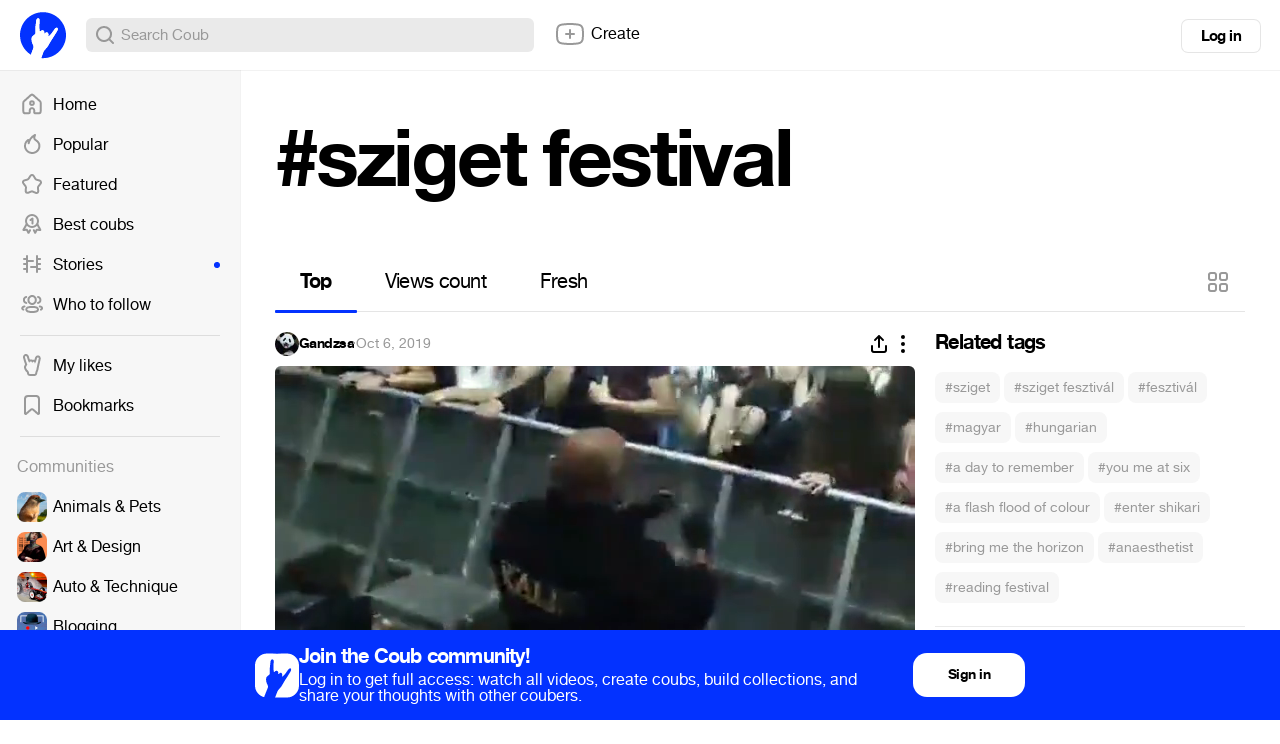

--- FILE ---
content_type: text/html; charset=utf-8
request_url: https://coub.com/coubs/22djv8/increment_views?player=html5&type=site&platform=desktop
body_size: 36
content:
48652

--- FILE ---
content_type: application/javascript
request_url: https://assets-cdn-s.coub.com/assets/sync_bundle-4dc172364825ea7c3d537645d9a58ee1ed513aba1993da5716ef551ffee2f867.js
body_size: 268878
content:
(function() {
  window.blocks = {
    coub: {},
    clientsideTimeline: {}
  };

  window.channels = {};

  window.pages = {};

  window.pages.profile = {
    view: {},
    promo: {}
  };

  window.pages.tags = {};

  window.pages.dev_docs = {};

  window.pages.newEditorPromo = {};

  window.pages.findFriends = {};

  window.pages.editAccount = {};

  window.pages.hotPage = {};

  window.widgets = {
    player: {},
    timeline: {},
    transliteration: {},
    hints: {}
  };

  window.siteData = {};

  window.dataProviders = {};

  window.coubEditor = {
    data: {
      typeMatchers: {}
    },
    utils: {},
    widgets: {},
    helpers: {},
    serializers: {},
    functions: {},
    flash: {},
    stateMachines: {},
    animators: {},
    logic: {},
    mixins: {},
    modules: {},
    initializers: {}
  };

  window.helpers = {};

  window.mobile = {
    navigations: {},
    modules: {}
  };

  window.utils = {};

  window.functions = {};

  window.mobilePlayer = {};

  window.html5Player = {};

  window.siteAdmin = {
    moderation: {},
    widgets: {}
  };

  window.initializers = {};

  window.abstract = {};

  window.Banners = {};

}).call(this);
/*!
 * jQuery JavaScript Library v1.7.1
 * http://jquery.com/
 *
 * Copyright 2011, John Resig
 * Dual licensed under the MIT or GPL Version 2 licenses.
 * http://jquery.org/license
 *
 * Includes Sizzle.js
 * http://sizzlejs.com/
 * Copyright 2011, The Dojo Foundation
 * Released under the MIT, BSD, and GPL Licenses.
 *
 * Date: Mon Nov 21 21:11:03 2011 -0500
 */

(function( window, undefined ) {

// Use the correct document accordingly with window argument (sandbox)
var document = window.document,
	navigator = window.navigator,
	location = window.location;
var jQuery = (function() {

// Define a local copy of jQuery
var jQuery = function( selector, context ) {
		// The jQuery object is actually just the init constructor 'enhanced'
		return new jQuery.fn.init( selector, context, rootjQuery );
	},

	// Map over jQuery in case of overwrite
	_jQuery = window.jQuery,

	// Map over the $ in case of overwrite
	_$ = window.$,

	// A central reference to the root jQuery(document)
	rootjQuery,

	// A simple way to check for HTML strings or ID strings
	// Prioritize #id over <tag> to avoid XSS via location.hash (#9521)
	quickExpr = /^(?:[^#<]*(<[\w\W]+>)[^>]*$|#([\w\-]*)$)/,

	// Check if a string has a non-whitespace character in it
	rnotwhite = /\S/,

	// Used for trimming whitespace
	trimLeft = /^\s+/,
	trimRight = /\s+$/,

	// Match a standalone tag
	rsingleTag = /^<(\w+)\s*\/?>(?:<\/\1>)?$/,

	// JSON RegExp
	rvalidchars = /^[\],:{}\s]*$/,
	rvalidescape = /\\(?:["\\\/bfnrt]|u[0-9a-fA-F]{4})/g,
	rvalidtokens = /"[^"\\\n\r]*"|true|false|null|-?\d+(?:\.\d*)?(?:[eE][+\-]?\d+)?/g,
	rvalidbraces = /(?:^|:|,)(?:\s*\[)+/g,

	// Useragent RegExp
	rwebkit = /(webkit)[ \/]([\w.]+)/,
	ropera = /(opera)(?:.*version)?[ \/]([\w.]+)/,
	rmsie = /(msie) ([\w.]+)/,
	rmozilla = /(mozilla)(?:.*? rv:([\w.]+))?/,

	// Matches dashed string for camelizing
	rdashAlpha = /-([a-z]|[0-9])/ig,
	rmsPrefix = /^-ms-/,

	// Used by jQuery.camelCase as callback to replace()
	fcamelCase = function( all, letter ) {
		return ( letter + "" ).toUpperCase();
	},

	// Keep a UserAgent string for use with jQuery.browser
	userAgent = navigator.userAgent,

	// For matching the engine and version of the browser
	browserMatch,

	// The deferred used on DOM ready
	readyList,

	// The ready event handler
	DOMContentLoaded,

	// Save a reference to some core methods
	toString = Object.prototype.toString,
	hasOwn = Object.prototype.hasOwnProperty,
	push = Array.prototype.push,
	slice = Array.prototype.slice,
	trim = String.prototype.trim,
	indexOf = Array.prototype.indexOf,

	// [[Class]] -> type pairs
	class2type = {};

jQuery.fn = jQuery.prototype = {
	constructor: jQuery,
	init: function( selector, context, rootjQuery ) {
		var match, elem, ret, doc;

		// Handle $(""), $(null), or $(undefined)
		if ( !selector ) {
			return this;
		}

		// Handle $(DOMElement)
		if ( selector.nodeType ) {
			this.context = this[0] = selector;
			this.length = 1;
			return this;
		}

		// The body element only exists once, optimize finding it
		if ( selector === "body" && !context && document.body ) {
			this.context = document;
			this[0] = document.body;
			this.selector = selector;
			this.length = 1;
			return this;
		}

		// Handle HTML strings
		if ( typeof selector === "string" ) {
			// Are we dealing with HTML string or an ID?
			if ( selector.charAt(0) === "<" && selector.charAt( selector.length - 1 ) === ">" && selector.length >= 3 ) {
				// Assume that strings that start and end with <> are HTML and skip the regex check
				match = [ null, selector, null ];

			} else {
				match = quickExpr.exec( selector );
			}

			// Verify a match, and that no context was specified for #id
			if ( match && (match[1] || !context) ) {

				// HANDLE: $(html) -> $(array)
				if ( match[1] ) {
					context = context instanceof jQuery ? context[0] : context;
					doc = ( context ? context.ownerDocument || context : document );

					// If a single string is passed in and it's a single tag
					// just do a createElement and skip the rest
					ret = rsingleTag.exec( selector );

					if ( ret ) {
						if ( jQuery.isPlainObject( context ) ) {
							selector = [ document.createElement( ret[1] ) ];
							jQuery.fn.attr.call( selector, context, true );

						} else {
							selector = [ doc.createElement( ret[1] ) ];
						}

					} else {
						ret = jQuery.buildFragment( [ match[1] ], [ doc ] );
						selector = ( ret.cacheable ? jQuery.clone(ret.fragment) : ret.fragment ).childNodes;
					}

					return jQuery.merge( this, selector );

				// HANDLE: $("#id")
				} else {
					elem = document.getElementById( match[2] );

					// Check parentNode to catch when Blackberry 4.6 returns
					// nodes that are no longer in the document #6963
					if ( elem && elem.parentNode ) {
						// Handle the case where IE and Opera return items
						// by name instead of ID
						if ( elem.id !== match[2] ) {
							return rootjQuery.find( selector );
						}

						// Otherwise, we inject the element directly into the jQuery object
						this.length = 1;
						this[0] = elem;
					}

					this.context = document;
					this.selector = selector;
					return this;
				}

			// HANDLE: $(expr, $(...))
			} else if ( !context || context.jquery ) {
				return ( context || rootjQuery ).find( selector );

			// HANDLE: $(expr, context)
			// (which is just equivalent to: $(context).find(expr)
			} else {
				return this.constructor( context ).find( selector );
			}

		// HANDLE: $(function)
		// Shortcut for document ready
		} else if ( jQuery.isFunction( selector ) ) {
			return rootjQuery.ready( selector );
		}

		if ( selector.selector !== undefined ) {
			this.selector = selector.selector;
			this.context = selector.context;
		}

		return jQuery.makeArray( selector, this );
	},

	// Start with an empty selector
	selector: "",

	// The current version of jQuery being used
	jquery: "1.7.1",

	// The default length of a jQuery object is 0
	length: 0,

	// The number of elements contained in the matched element set
	size: function() {
		return this.length;
	},

	toArray: function() {
		return slice.call( this, 0 );
	},

	// Get the Nth element in the matched element set OR
	// Get the whole matched element set as a clean array
	get: function( num ) {
		return num == null ?

			// Return a 'clean' array
			this.toArray() :

			// Return just the object
			( num < 0 ? this[ this.length + num ] : this[ num ] );
	},

	// Take an array of elements and push it onto the stack
	// (returning the new matched element set)
	pushStack: function( elems, name, selector ) {
		// Build a new jQuery matched element set
		var ret = this.constructor();

		if ( jQuery.isArray( elems ) ) {
			push.apply( ret, elems );

		} else {
			jQuery.merge( ret, elems );
		}

		// Add the old object onto the stack (as a reference)
		ret.prevObject = this;

		ret.context = this.context;

		if ( name === "find" ) {
			ret.selector = this.selector + ( this.selector ? " " : "" ) + selector;
		} else if ( name ) {
			ret.selector = this.selector + "." + name + "(" + selector + ")";
		}

		// Return the newly-formed element set
		return ret;
	},

	// Execute a callback for every element in the matched set.
	// (You can seed the arguments with an array of args, but this is
	// only used internally.)
	each: function( callback, args ) {
		return jQuery.each( this, callback, args );
	},

	ready: function( fn ) {
		// Attach the listeners
		jQuery.bindReady();

		// Add the callback
		readyList.add( fn );

		return this;
	},

	eq: function( i ) {
		i = +i;
		return i === -1 ?
			this.slice( i ) :
			this.slice( i, i + 1 );
	},

	first: function() {
		return this.eq( 0 );
	},

	last: function() {
		return this.eq( -1 );
	},

	slice: function() {
		return this.pushStack( slice.apply( this, arguments ),
			"slice", slice.call(arguments).join(",") );
	},

	map: function( callback ) {
		return this.pushStack( jQuery.map(this, function( elem, i ) {
			return callback.call( elem, i, elem );
		}));
	},

	end: function() {
		return this.prevObject || this.constructor(null);
	},

	// For internal use only.
	// Behaves like an Array's method, not like a jQuery method.
	push: push,
	sort: [].sort,
	splice: [].splice
};

// Give the init function the jQuery prototype for later instantiation
jQuery.fn.init.prototype = jQuery.fn;

jQuery.extend = jQuery.fn.extend = function() {
	var options, name, src, copy, copyIsArray, clone,
		target = arguments[0] || {},
		i = 1,
		length = arguments.length,
		deep = false;

	// Handle a deep copy situation
	if ( typeof target === "boolean" ) {
		deep = target;
		target = arguments[1] || {};
		// skip the boolean and the target
		i = 2;
	}

	// Handle case when target is a string or something (possible in deep copy)
	if ( typeof target !== "object" && !jQuery.isFunction(target) ) {
		target = {};
	}

	// extend jQuery itself if only one argument is passed
	if ( length === i ) {
		target = this;
		--i;
	}

	for ( ; i < length; i++ ) {
		// Only deal with non-null/undefined values
		if ( (options = arguments[ i ]) != null ) {
			// Extend the base object
			for ( name in options ) {
				src = target[ name ];
				copy = options[ name ];

				// Prevent never-ending loop
				if ( target === copy ) {
					continue;
				}

				// Recurse if we're merging plain objects or arrays
				if ( deep && copy && ( jQuery.isPlainObject(copy) || (copyIsArray = jQuery.isArray(copy)) ) ) {
					if ( copyIsArray ) {
						copyIsArray = false;
						clone = src && jQuery.isArray(src) ? src : [];

					} else {
						clone = src && jQuery.isPlainObject(src) ? src : {};
					}

					// Never move original objects, clone them
					target[ name ] = jQuery.extend( deep, clone, copy );

				// Don't bring in undefined values
				} else if ( copy !== undefined ) {
					target[ name ] = copy;
				}
			}
		}
	}

	// Return the modified object
	return target;
};

jQuery.extend({
	noConflict: function( deep ) {
		if ( window.$ === jQuery ) {
			window.$ = _$;
		}

		if ( deep && window.jQuery === jQuery ) {
			window.jQuery = _jQuery;
		}

		return jQuery;
	},

	// Is the DOM ready to be used? Set to true once it occurs.
	isReady: false,

	// A counter to track how many items to wait for before
	// the ready event fires. See #6781
	readyWait: 1,

	// Hold (or release) the ready event
	holdReady: function( hold ) {
		if ( hold ) {
			jQuery.readyWait++;
		} else {
			jQuery.ready( true );
		}
	},

	// Handle when the DOM is ready
	ready: function( wait ) {
		// Either a released hold or an DOMready/load event and not yet ready
		if ( (wait === true && !--jQuery.readyWait) || (wait !== true && !jQuery.isReady) ) {
			// Make sure body exists, at least, in case IE gets a little overzealous (ticket #5443).
			if ( !document.body ) {
				return setTimeout( jQuery.ready, 1 );
			}

			// Remember that the DOM is ready
			jQuery.isReady = true;

			// If a normal DOM Ready event fired, decrement, and wait if need be
			if ( wait !== true && --jQuery.readyWait > 0 ) {
				return;
			}

			// If there are functions bound, to execute
			readyList.fireWith( document, [ jQuery ] );

			// Trigger any bound ready events
			if ( jQuery.fn.trigger ) {
				jQuery( document ).trigger( "ready" ).off( "ready" );
			}
		}
	},

	bindReady: function() {
		if ( readyList ) {
			return;
		}

		readyList = jQuery.Callbacks( "once memory" );

		// Catch cases where $(document).ready() is called after the
		// browser event has already occurred.
		if ( document.readyState === "complete" ) {
			// Handle it asynchronously to allow scripts the opportunity to delay ready
			return setTimeout( jQuery.ready, 1 );
		}

		// Mozilla, Opera and webkit nightlies currently support this event
		if ( document.addEventListener ) {
			// Use the handy event callback
			document.addEventListener( "DOMContentLoaded", DOMContentLoaded, false );

			// A fallback to window.onload, that will always work
			window.addEventListener( "load", jQuery.ready, false );

		// If IE event model is used
		} else if ( document.attachEvent ) {
			// ensure firing before onload,
			// maybe late but safe also for iframes
			document.attachEvent( "onreadystatechange", DOMContentLoaded );

			// A fallback to window.onload, that will always work
			window.attachEvent( "onload", jQuery.ready );

			// If IE and not a frame
			// continually check to see if the document is ready
			var toplevel = false;

			try {
				toplevel = window.frameElement == null;
			} catch(e) {}

			if ( document.documentElement.doScroll && toplevel ) {
				doScrollCheck();
			}
		}
	},

	// See test/unit/core.js for details concerning isFunction.
	// Since version 1.3, DOM methods and functions like alert
	// aren't supported. They return false on IE (#2968).
	isFunction: function( obj ) {
		return jQuery.type(obj) === "function";
	},

	isArray: Array.isArray || function( obj ) {
		return jQuery.type(obj) === "array";
	},

	// A crude way of determining if an object is a window
	isWindow: function( obj ) {
		return obj && typeof obj === "object" && "setInterval" in obj;
	},

	isNumeric: function( obj ) {
		return !isNaN( parseFloat(obj) ) && isFinite( obj );
	},

	type: function( obj ) {
		return obj == null ?
			String( obj ) :
			class2type[ toString.call(obj) ] || "object";
	},

	isPlainObject: function( obj ) {
		// Must be an Object.
		// Because of IE, we also have to check the presence of the constructor property.
		// Make sure that DOM nodes and window objects don't pass through, as well
		if ( !obj || jQuery.type(obj) !== "object" || obj.nodeType || jQuery.isWindow( obj ) ) {
			return false;
		}

		try {
			// Not own constructor property must be Object
			if ( obj.constructor &&
				!hasOwn.call(obj, "constructor") &&
				!hasOwn.call(obj.constructor.prototype, "isPrototypeOf") ) {
				return false;
			}
		} catch ( e ) {
			// IE8,9 Will throw exceptions on certain host objects #9897
			return false;
		}

		// Own properties are enumerated firstly, so to speed up,
		// if last one is own, then all properties are own.

		var key;
		for ( key in obj ) {}

		return key === undefined || hasOwn.call( obj, key );
	},

	isEmptyObject: function( obj ) {
		for ( var name in obj ) {
			return false;
		}
		return true;
	},

	error: function( msg ) {
		throw new Error( msg );
	},

	parseJSON: function( data ) {
		if ( typeof data !== "string" || !data ) {
			return null;
		}

		// Make sure leading/trailing whitespace is removed (IE can't handle it)
		data = jQuery.trim( data );

		// Attempt to parse using the native JSON parser first
		if ( window.JSON && window.JSON.parse ) {
			return window.JSON.parse( data );
		}

		// Make sure the incoming data is actual JSON
		// Logic borrowed from http://json.org/json2.js
		if ( rvalidchars.test( data.replace( rvalidescape, "@" )
			.replace( rvalidtokens, "]" )
			.replace( rvalidbraces, "")) ) {

			return ( new Function( "return " + data ) )();

		}
		jQuery.error( "Invalid JSON: " + data );
	},

	// Cross-browser xml parsing
	parseXML: function( data ) {
		var xml, tmp;
		try {
			if ( window.DOMParser ) { // Standard
				tmp = new DOMParser();
				xml = tmp.parseFromString( data , "text/xml" );
			} else { // IE
				xml = new ActiveXObject( "Microsoft.XMLDOM" );
				xml.async = "false";
				xml.loadXML( data );
			}
		} catch( e ) {
			xml = undefined;
		}
		if ( !xml || !xml.documentElement || xml.getElementsByTagName( "parsererror" ).length ) {
			jQuery.error( "Invalid XML: " + data );
		}
		return xml;
	},

	noop: function() {},

	// Evaluates a script in a global context
	// Workarounds based on findings by Jim Driscoll
	// http://weblogs.java.net/blog/driscoll/archive/2009/09/08/eval-javascript-global-context
	globalEval: function( data ) {
		if ( data && rnotwhite.test( data ) ) {
			// We use execScript on Internet Explorer
			// We use an anonymous function so that context is window
			// rather than jQuery in Firefox
			( window.execScript || function( data ) {
				window[ "eval" ].call( window, data );
			} )( data );
		}
	},

	// Convert dashed to camelCase; used by the css and data modules
	// Microsoft forgot to hump their vendor prefix (#9572)
	camelCase: function( string ) {
		return string.replace( rmsPrefix, "ms-" ).replace( rdashAlpha, fcamelCase );
	},

	nodeName: function( elem, name ) {
		return elem.nodeName && elem.nodeName.toUpperCase() === name.toUpperCase();
	},

	// args is for internal usage only
	each: function( object, callback, args ) {
		var name, i = 0,
			length = object.length,
			isObj = length === undefined || jQuery.isFunction( object );

		if ( args ) {
			if ( isObj ) {
				for ( name in object ) {
					if ( callback.apply( object[ name ], args ) === false ) {
						break;
					}
				}
			} else {
				for ( ; i < length; ) {
					if ( callback.apply( object[ i++ ], args ) === false ) {
						break;
					}
				}
			}

		// A special, fast, case for the most common use of each
		} else {
			if ( isObj ) {
				for ( name in object ) {
					if ( callback.call( object[ name ], name, object[ name ] ) === false ) {
						break;
					}
				}
			} else {
				for ( ; i < length; ) {
					if ( callback.call( object[ i ], i, object[ i++ ] ) === false ) {
						break;
					}
				}
			}
		}

		return object;
	},

	// Use native String.trim function wherever possible
	trim: trim ?
		function( text ) {
			return text == null ?
				"" :
				trim.call( text );
		} :

		// Otherwise use our own trimming functionality
		function( text ) {
			return text == null ?
				"" :
				text.toString().replace( trimLeft, "" ).replace( trimRight, "" );
		},

	// results is for internal usage only
	makeArray: function( array, results ) {
		var ret = results || [];

		if ( array != null ) {
			// The window, strings (and functions) also have 'length'
			// Tweaked logic slightly to handle Blackberry 4.7 RegExp issues #6930
			var type = jQuery.type( array );

			if ( array.length == null || type === "string" || type === "function" || type === "regexp" || jQuery.isWindow( array ) ) {
				push.call( ret, array );
			} else {
				jQuery.merge( ret, array );
			}
		}

		return ret;
	},

	inArray: function( elem, array, i ) {
		var len;

		if ( array ) {
			if ( indexOf ) {
				return indexOf.call( array, elem, i );
			}

			len = array.length;
			i = i ? i < 0 ? Math.max( 0, len + i ) : i : 0;

			for ( ; i < len; i++ ) {
				// Skip accessing in sparse arrays
				if ( i in array && array[ i ] === elem ) {
					return i;
				}
			}
		}

		return -1;
	},

	merge: function( first, second ) {
		var i = first.length,
			j = 0;

		if ( typeof second.length === "number" ) {
			for ( var l = second.length; j < l; j++ ) {
				first[ i++ ] = second[ j ];
			}

		} else {
			while ( second[j] !== undefined ) {
				first[ i++ ] = second[ j++ ];
			}
		}

		first.length = i;

		return first;
	},

	grep: function( elems, callback, inv ) {
		var ret = [], retVal;
		inv = !!inv;

		// Go through the array, only saving the items
		// that pass the validator function
		for ( var i = 0, length = elems.length; i < length; i++ ) {
			retVal = !!callback( elems[ i ], i );
			if ( inv !== retVal ) {
				ret.push( elems[ i ] );
			}
		}

		return ret;
	},

	// arg is for internal usage only
	map: function( elems, callback, arg ) {
		var value, key, ret = [],
			i = 0,
			length = elems.length,
			// jquery objects are treated as arrays
			isArray = elems instanceof jQuery || length !== undefined && typeof length === "number" && ( ( length > 0 && elems[ 0 ] && elems[ length -1 ] ) || length === 0 || jQuery.isArray( elems ) ) ;

		// Go through the array, translating each of the items to their
		if ( isArray ) {
			for ( ; i < length; i++ ) {
				value = callback( elems[ i ], i, arg );

				if ( value != null ) {
					ret[ ret.length ] = value;
				}
			}

		// Go through every key on the object,
		} else {
			for ( key in elems ) {
				value = callback( elems[ key ], key, arg );

				if ( value != null ) {
					ret[ ret.length ] = value;
				}
			}
		}

		// Flatten any nested arrays
		return ret.concat.apply( [], ret );
	},

	// A global GUID counter for objects
	guid: 1,

	// Bind a function to a context, optionally partially applying any
	// arguments.
	proxy: function( fn, context ) {
		if ( typeof context === "string" ) {
			var tmp = fn[ context ];
			context = fn;
			fn = tmp;
		}

		// Quick check to determine if target is callable, in the spec
		// this throws a TypeError, but we will just return undefined.
		if ( !jQuery.isFunction( fn ) ) {
			return undefined;
		}

		// Simulated bind
		var args = slice.call( arguments, 2 ),
			proxy = function() {
				return fn.apply( context, args.concat( slice.call( arguments ) ) );
			};

		// Set the guid of unique handler to the same of original handler, so it can be removed
		proxy.guid = fn.guid = fn.guid || proxy.guid || jQuery.guid++;

		return proxy;
	},

	// Mutifunctional method to get and set values to a collection
	// The value/s can optionally be executed if it's a function
	access: function( elems, key, value, exec, fn, pass ) {
		var length = elems.length;

		// Setting many attributes
		if ( typeof key === "object" ) {
			for ( var k in key ) {
				jQuery.access( elems, k, key[k], exec, fn, value );
			}
			return elems;
		}

		// Setting one attribute
		if ( value !== undefined ) {
			// Optionally, function values get executed if exec is true
			exec = !pass && exec && jQuery.isFunction(value);

			for ( var i = 0; i < length; i++ ) {
				fn( elems[i], key, exec ? value.call( elems[i], i, fn( elems[i], key ) ) : value, pass );
			}

			return elems;
		}

		// Getting an attribute
		return length ? fn( elems[0], key ) : undefined;
	},

	now: function() {
		return ( new Date() ).getTime();
	},

	// Use of jQuery.browser is frowned upon.
	// More details: http://docs.jquery.com/Utilities/jQuery.browser
	uaMatch: function( ua ) {
		ua = ua.toLowerCase();

		var match = rwebkit.exec( ua ) ||
			ropera.exec( ua ) ||
			rmsie.exec( ua ) ||
			ua.indexOf("compatible") < 0 && rmozilla.exec( ua ) ||
			[];

		return { browser: match[1] || "", version: match[2] || "0" };
	},

	sub: function() {
		function jQuerySub( selector, context ) {
			return new jQuerySub.fn.init( selector, context );
		}
		jQuery.extend( true, jQuerySub, this );
		jQuerySub.superclass = this;
		jQuerySub.fn = jQuerySub.prototype = this();
		jQuerySub.fn.constructor = jQuerySub;
		jQuerySub.sub = this.sub;
		jQuerySub.fn.init = function init( selector, context ) {
			if ( context && context instanceof jQuery && !(context instanceof jQuerySub) ) {
				context = jQuerySub( context );
			}

			return jQuery.fn.init.call( this, selector, context, rootjQuerySub );
		};
		jQuerySub.fn.init.prototype = jQuerySub.fn;
		var rootjQuerySub = jQuerySub(document);
		return jQuerySub;
	},

	browser: {}
});

// Populate the class2type map
jQuery.each("Boolean Number String Function Array Date RegExp Object".split(" "), function(i, name) {
	class2type[ "[object " + name + "]" ] = name.toLowerCase();
});

browserMatch = jQuery.uaMatch( userAgent );
if ( browserMatch.browser ) {
	jQuery.browser[ browserMatch.browser ] = true;
	jQuery.browser.version = browserMatch.version;
}

// Deprecated, use jQuery.browser.webkit instead
if ( jQuery.browser.webkit ) {
	jQuery.browser.safari = true;
}

// IE doesn't match non-breaking spaces with \s
if ( rnotwhite.test( "\xA0" ) ) {
	trimLeft = /^[\s\xA0]+/;
	trimRight = /[\s\xA0]+$/;
}

// All jQuery objects should point back to these
rootjQuery = jQuery(document);

// Cleanup functions for the document ready method
if ( document.addEventListener ) {
	DOMContentLoaded = function() {
		document.removeEventListener( "DOMContentLoaded", DOMContentLoaded, false );
		jQuery.ready();
	};

} else if ( document.attachEvent ) {
	DOMContentLoaded = function() {
		// Make sure body exists, at least, in case IE gets a little overzealous (ticket #5443).
		if ( document.readyState === "complete" ) {
			document.detachEvent( "onreadystatechange", DOMContentLoaded );
			jQuery.ready();
		}
	};
}

// The DOM ready check for Internet Explorer
function doScrollCheck() {
	if ( jQuery.isReady ) {
		return;
	}

	try {
		// If IE is used, use the trick by Diego Perini
		// http://javascript.nwbox.com/IEContentLoaded/
		document.documentElement.doScroll("left");
	} catch(e) {
		setTimeout( doScrollCheck, 1 );
		return;
	}

	// and execute any waiting functions
	jQuery.ready();
}

return jQuery;

})();


// String to Object flags format cache
var flagsCache = {};

// Convert String-formatted flags into Object-formatted ones and store in cache
function createFlags( flags ) {
	var object = flagsCache[ flags ] = {},
		i, length;
	flags = flags.split( /\s+/ );
	for ( i = 0, length = flags.length; i < length; i++ ) {
		object[ flags[i] ] = true;
	}
	return object;
}

/*
 * Create a callback list using the following parameters:
 *
 *	flags:	an optional list of space-separated flags that will change how
 *			the callback list behaves
 *
 * By default a callback list will act like an event callback list and can be
 * "fired" multiple times.
 *
 * Possible flags:
 *
 *	once:			will ensure the callback list can only be fired once (like a Deferred)
 *
 *	memory:			will keep track of previous values and will call any callback added
 *					after the list has been fired right away with the latest "memorized"
 *					values (like a Deferred)
 *
 *	unique:			will ensure a callback can only be added once (no duplicate in the list)
 *
 *	stopOnFalse:	interrupt callings when a callback returns false
 *
 */
jQuery.Callbacks = function( flags ) {

	// Convert flags from String-formatted to Object-formatted
	// (we check in cache first)
	flags = flags ? ( flagsCache[ flags ] || createFlags( flags ) ) : {};

	var // Actual callback list
		list = [],
		// Stack of fire calls for repeatable lists
		stack = [],
		// Last fire value (for non-forgettable lists)
		memory,
		// Flag to know if list is currently firing
		firing,
		// First callback to fire (used internally by add and fireWith)
		firingStart,
		// End of the loop when firing
		firingLength,
		// Index of currently firing callback (modified by remove if needed)
		firingIndex,
		// Add one or several callbacks to the list
		add = function( args ) {
			var i,
				length,
				elem,
				type,
				actual;
			for ( i = 0, length = args.length; i < length; i++ ) {
				elem = args[ i ];
				type = jQuery.type( elem );
				if ( type === "array" ) {
					// Inspect recursively
					add( elem );
				} else if ( type === "function" ) {
					// Add if not in unique mode and callback is not in
					if ( !flags.unique || !self.has( elem ) ) {
						list.push( elem );
					}
				}
			}
		},
		// Fire callbacks
		fire = function( context, args ) {
			args = args || [];
			memory = !flags.memory || [ context, args ];
			firing = true;
			firingIndex = firingStart || 0;
			firingStart = 0;
			firingLength = list.length;
			for ( ; list && firingIndex < firingLength; firingIndex++ ) {
				if ( list[ firingIndex ].apply( context, args ) === false && flags.stopOnFalse ) {
					memory = true; // Mark as halted
					break;
				}
			}
			firing = false;
			if ( list ) {
				if ( !flags.once ) {
					if ( stack && stack.length ) {
						memory = stack.shift();
						self.fireWith( memory[ 0 ], memory[ 1 ] );
					}
				} else if ( memory === true ) {
					self.disable();
				} else {
					list = [];
				}
			}
		},
		// Actual Callbacks object
		self = {
			// Add a callback or a collection of callbacks to the list
			add: function() {
				if ( list ) {
					var length = list.length;
					add( arguments );
					// Do we need to add the callbacks to the
					// current firing batch?
					if ( firing ) {
						firingLength = list.length;
					// With memory, if we're not firing then
					// we should call right away, unless previous
					// firing was halted (stopOnFalse)
					} else if ( memory && memory !== true ) {
						firingStart = length;
						fire( memory[ 0 ], memory[ 1 ] );
					}
				}
				return this;
			},
			// Remove a callback from the list
			remove: function() {
				if ( list ) {
					var args = arguments,
						argIndex = 0,
						argLength = args.length;
					for ( ; argIndex < argLength ; argIndex++ ) {
						for ( var i = 0; i < list.length; i++ ) {
							if ( args[ argIndex ] === list[ i ] ) {
								// Handle firingIndex and firingLength
								if ( firing ) {
									if ( i <= firingLength ) {
										firingLength--;
										if ( i <= firingIndex ) {
											firingIndex--;
										}
									}
								}
								// Remove the element
								list.splice( i--, 1 );
								// If we have some unicity property then
								// we only need to do this once
								if ( flags.unique ) {
									break;
								}
							}
						}
					}
				}
				return this;
			},
			// Control if a given callback is in the list
			has: function( fn ) {
				if ( list ) {
					var i = 0,
						length = list.length;
					for ( ; i < length; i++ ) {
						if ( fn === list[ i ] ) {
							return true;
						}
					}
				}
				return false;
			},
			// Remove all callbacks from the list
			empty: function() {
				list = [];
				return this;
			},
			// Have the list do nothing anymore
			disable: function() {
				list = stack = memory = undefined;
				return this;
			},
			// Is it disabled?
			disabled: function() {
				return !list;
			},
			// Lock the list in its current state
			lock: function() {
				stack = undefined;
				if ( !memory || memory === true ) {
					self.disable();
				}
				return this;
			},
			// Is it locked?
			locked: function() {
				return !stack;
			},
			// Call all callbacks with the given context and arguments
			fireWith: function( context, args ) {
				if ( stack ) {
					if ( firing ) {
						if ( !flags.once ) {
							stack.push( [ context, args ] );
						}
					} else if ( !( flags.once && memory ) ) {
						fire( context, args );
					}
				}
				return this;
			},
			// Call all the callbacks with the given arguments
			fire: function() {
				self.fireWith( this, arguments );
				return this;
			},
			// To know if the callbacks have already been called at least once
			fired: function() {
				return !!memory;
			}
		};

	return self;
};




var // Static reference to slice
	sliceDeferred = [].slice;

jQuery.extend({

	Deferred: function( func ) {
		var doneList = jQuery.Callbacks( "once memory" ),
			failList = jQuery.Callbacks( "once memory" ),
			progressList = jQuery.Callbacks( "memory" ),
			state = "pending",
			lists = {
				resolve: doneList,
				reject: failList,
				notify: progressList
			},
			promise = {
				done: doneList.add,
				fail: failList.add,
				progress: progressList.add,

				state: function() {
					return state;
				},

				// Deprecated
				isResolved: doneList.fired,
				isRejected: failList.fired,

				then: function( doneCallbacks, failCallbacks, progressCallbacks ) {
					deferred.done( doneCallbacks ).fail( failCallbacks ).progress( progressCallbacks );
					return this;
				},
				always: function() {
					deferred.done.apply( deferred, arguments ).fail.apply( deferred, arguments );
					return this;
				},
				pipe: function( fnDone, fnFail, fnProgress ) {
					return jQuery.Deferred(function( newDefer ) {
						jQuery.each( {
							done: [ fnDone, "resolve" ],
							fail: [ fnFail, "reject" ],
							progress: [ fnProgress, "notify" ]
						}, function( handler, data ) {
							var fn = data[ 0 ],
								action = data[ 1 ],
								returned;
							if ( jQuery.isFunction( fn ) ) {
								deferred[ handler ](function() {
									returned = fn.apply( this, arguments );
									if ( returned && jQuery.isFunction( returned.promise ) ) {
										returned.promise().then( newDefer.resolve, newDefer.reject, newDefer.notify );
									} else {
										newDefer[ action + "With" ]( this === deferred ? newDefer : this, [ returned ] );
									}
								});
							} else {
								deferred[ handler ]( newDefer[ action ] );
							}
						});
					}).promise();
				},
				// Get a promise for this deferred
				// If obj is provided, the promise aspect is added to the object
				promise: function( obj ) {
					if ( obj == null ) {
						obj = promise;
					} else {
						for ( var key in promise ) {
							obj[ key ] = promise[ key ];
						}
					}
					return obj;
				}
			},
			deferred = promise.promise({}),
			key;

		for ( key in lists ) {
			deferred[ key ] = lists[ key ].fire;
			deferred[ key + "With" ] = lists[ key ].fireWith;
		}

		// Handle state
		deferred.done( function() {
			state = "resolved";
		}, failList.disable, progressList.lock ).fail( function() {
			state = "rejected";
		}, doneList.disable, progressList.lock );

		// Call given func if any
		if ( func ) {
			func.call( deferred, deferred );
		}

		// All done!
		return deferred;
	},

	// Deferred helper
	when: function( firstParam ) {
		var args = sliceDeferred.call( arguments, 0 ),
			i = 0,
			length = args.length,
			pValues = new Array( length ),
			count = length,
			pCount = length,
			deferred = length <= 1 && firstParam && jQuery.isFunction( firstParam.promise ) ?
				firstParam :
				jQuery.Deferred(),
			promise = deferred.promise();
		function resolveFunc( i ) {
			return function( value ) {
				args[ i ] = arguments.length > 1 ? sliceDeferred.call( arguments, 0 ) : value;
				if ( !( --count ) ) {
					deferred.resolveWith( deferred, args );
				}
			};
		}
		function progressFunc( i ) {
			return function( value ) {
				pValues[ i ] = arguments.length > 1 ? sliceDeferred.call( arguments, 0 ) : value;
				deferred.notifyWith( promise, pValues );
			};
		}
		if ( length > 1 ) {
			for ( ; i < length; i++ ) {
				if ( args[ i ] && args[ i ].promise && jQuery.isFunction( args[ i ].promise ) ) {
					args[ i ].promise().then( resolveFunc(i), deferred.reject, progressFunc(i) );
				} else {
					--count;
				}
			}
			if ( !count ) {
				deferred.resolveWith( deferred, args );
			}
		} else if ( deferred !== firstParam ) {
			deferred.resolveWith( deferred, length ? [ firstParam ] : [] );
		}
		return promise;
	}
});




jQuery.support = (function() {

	var support,
		all,
		a,
		select,
		opt,
		input,
		marginDiv,
		fragment,
		tds,
		events,
		eventName,
		i,
		isSupported,
		div = document.createElement( "div" ),
		documentElement = document.documentElement;

	// Preliminary tests
	div.setAttribute("className", "t");
	div.innerHTML = "   <link/><table></table><a href='/a' style='top:1px;float:left;opacity:.55;'>a</a><input type='checkbox'/>";

	all = div.getElementsByTagName( "*" );
	a = div.getElementsByTagName( "a" )[ 0 ];

	// Can't get basic test support
	if ( !all || !all.length || !a ) {
		return {};
	}

	// First batch of supports tests
	select = document.createElement( "select" );
	opt = select.appendChild( document.createElement("option") );
	input = div.getElementsByTagName( "input" )[ 0 ];

	support = {
		// IE strips leading whitespace when .innerHTML is used
		leadingWhitespace: ( div.firstChild.nodeType === 3 ),

		// Make sure that tbody elements aren't automatically inserted
		// IE will insert them into empty tables
		tbody: !div.getElementsByTagName("tbody").length,

		// Make sure that link elements get serialized correctly by innerHTML
		// This requires a wrapper element in IE
		htmlSerialize: !!div.getElementsByTagName("link").length,

		// Get the style information from getAttribute
		// (IE uses .cssText instead)
		style: /top/.test( a.getAttribute("style") ),

		// Make sure that URLs aren't manipulated
		// (IE normalizes it by default)
		hrefNormalized: ( a.getAttribute("href") === "/a" ),

		// Make sure that element opacity exists
		// (IE uses filter instead)
		// Use a regex to work around a WebKit issue. See #5145
		opacity: /^0.55/.test( a.style.opacity ),

		// Verify style float existence
		// (IE uses styleFloat instead of cssFloat)
		cssFloat: !!a.style.cssFloat,

		// Make sure that if no value is specified for a checkbox
		// that it defaults to "on".
		// (WebKit defaults to "" instead)
		checkOn: ( input.value === "on" ),

		// Make sure that a selected-by-default option has a working selected property.
		// (WebKit defaults to false instead of true, IE too, if it's in an optgroup)
		optSelected: opt.selected,

		// Test setAttribute on camelCase class. If it works, we need attrFixes when doing get/setAttribute (ie6/7)
		getSetAttribute: div.className !== "t",

		// Tests for enctype support on a form(#6743)
		enctype: !!document.createElement("form").enctype,

		// Makes sure cloning an html5 element does not cause problems
		// Where outerHTML is undefined, this still works
		html5Clone: document.createElement("nav").cloneNode( true ).outerHTML !== "<:nav></:nav>",

		// Will be defined later
		submitBubbles: true,
		changeBubbles: true,
		focusinBubbles: false,
		deleteExpando: true,
		noCloneEvent: true,
		inlineBlockNeedsLayout: false,
		shrinkWrapBlocks: false,
		reliableMarginRight: true
	};

	// Make sure checked status is properly cloned
	input.checked = true;
	support.noCloneChecked = input.cloneNode( true ).checked;

	// Make sure that the options inside disabled selects aren't marked as disabled
	// (WebKit marks them as disabled)
	select.disabled = true;
	support.optDisabled = !opt.disabled;

	// Test to see if it's possible to delete an expando from an element
	// Fails in Internet Explorer
	try {
		delete div.test;
	} catch( e ) {
		support.deleteExpando = false;
	}

	if ( !div.addEventListener && div.attachEvent && div.fireEvent ) {
		div.attachEvent( "onclick", function() {
			// Cloning a node shouldn't copy over any
			// bound event handlers (IE does this)
			support.noCloneEvent = false;
		});
		div.cloneNode( true ).fireEvent( "onclick" );
	}

	// Check if a radio maintains its value
	// after being appended to the DOM
	input = document.createElement("input");
	input.value = "t";
	input.setAttribute("type", "radio");
	support.radioValue = input.value === "t";

	input.setAttribute("checked", "checked");
	div.appendChild( input );
	fragment = document.createDocumentFragment();
	fragment.appendChild( div.lastChild );

	// WebKit doesn't clone checked state correctly in fragments
	support.checkClone = fragment.cloneNode( true ).cloneNode( true ).lastChild.checked;

	// Check if a disconnected checkbox will retain its checked
	// value of true after appended to the DOM (IE6/7)
	support.appendChecked = input.checked;

	fragment.removeChild( input );
	fragment.appendChild( div );

	div.innerHTML = "";

	// Check if div with explicit width and no margin-right incorrectly
	// gets computed margin-right based on width of container. For more
	// info see bug #3333
	// Fails in WebKit before Feb 2011 nightlies
	// WebKit Bug 13343 - getComputedStyle returns wrong value for margin-right
	if ( window.getComputedStyle ) {
		marginDiv = document.createElement( "div" );
		marginDiv.style.width = "0";
		marginDiv.style.marginRight = "0";
		div.style.width = "2px";
		div.appendChild( marginDiv );
		support.reliableMarginRight =
			( parseInt( ( window.getComputedStyle( marginDiv, null ) || { marginRight: 0 } ).marginRight, 10 ) || 0 ) === 0;
	}

	// Technique from Juriy Zaytsev
	// http://perfectionkills.com/detecting-event-support-without-browser-sniffing/
	// We only care about the case where non-standard event systems
	// are used, namely in IE. Short-circuiting here helps us to
	// avoid an eval call (in setAttribute) which can cause CSP
	// to go haywire. See: https://developer.mozilla.org/en/Security/CSP
	if ( div.attachEvent ) {
		for( i in {
			submit: 1,
			change: 1,
			focusin: 1
		}) {
			eventName = "on" + i;
			isSupported = ( eventName in div );
			if ( !isSupported ) {
				div.setAttribute( eventName, "return;" );
				isSupported = ( typeof div[ eventName ] === "function" );
			}
			support[ i + "Bubbles" ] = isSupported;
		}
	}

	fragment.removeChild( div );

	// Null elements to avoid leaks in IE
	fragment = select = opt = marginDiv = div = input = null;

	// Run tests that need a body at doc ready
	jQuery(function() {
		var container, outer, inner, table, td, offsetSupport,
			conMarginTop, ptlm, vb, style, html,
			body = document.getElementsByTagName("body")[0];

		if ( !body ) {
			// Return for frameset docs that don't have a body
			return;
		}

		conMarginTop = 1;
		ptlm = "position:absolute;top:0;left:0;width:1px;height:1px;margin:0;";
		vb = "visibility:hidden;border:0;";
		style = "style='" + ptlm + "border:5px solid #000;padding:0;'";
		html = "<div " + style + "><div></div></div>" +
			"<table " + style + " cellpadding='0' cellspacing='0'>" +
			"<tr><td></td></tr></table>";

		container = document.createElement("div");
		container.style.cssText = vb + "width:0;height:0;position:static;top:0;margin-top:" + conMarginTop + "px";
		body.insertBefore( container, body.firstChild );

		// Construct the test element
		div = document.createElement("div");
		container.appendChild( div );

		// Check if table cells still have offsetWidth/Height when they are set
		// to display:none and there are still other visible table cells in a
		// table row; if so, offsetWidth/Height are not reliable for use when
		// determining if an element has been hidden directly using
		// display:none (it is still safe to use offsets if a parent element is
		// hidden; don safety goggles and see bug #4512 for more information).
		// (only IE 8 fails this test)
		div.innerHTML = "<table><tr><td style='padding:0;border:0;display:none'></td><td>t</td></tr></table>";
		tds = div.getElementsByTagName( "td" );
		isSupported = ( tds[ 0 ].offsetHeight === 0 );

		tds[ 0 ].style.display = "";
		tds[ 1 ].style.display = "none";

		// Check if empty table cells still have offsetWidth/Height
		// (IE <= 8 fail this test)
		support.reliableHiddenOffsets = isSupported && ( tds[ 0 ].offsetHeight === 0 );

		// Figure out if the W3C box model works as expected
		div.innerHTML = "";
		div.style.width = div.style.paddingLeft = "1px";
		jQuery.boxModel = support.boxModel = div.offsetWidth === 2;

		if ( typeof div.style.zoom !== "undefined" ) {
			// Check if natively block-level elements act like inline-block
			// elements when setting their display to 'inline' and giving
			// them layout
			// (IE < 8 does this)
			div.style.display = "inline";
			div.style.zoom = 1;
			support.inlineBlockNeedsLayout = ( div.offsetWidth === 2 );

			// Check if elements with layout shrink-wrap their children
			// (IE 6 does this)
			div.style.display = "";
			div.innerHTML = "<div style='width:4px;'></div>";
			support.shrinkWrapBlocks = ( div.offsetWidth !== 2 );
		}

		div.style.cssText = ptlm + vb;
		div.innerHTML = html;

		outer = div.firstChild;
		inner = outer.firstChild;
		td = outer.nextSibling.firstChild.firstChild;

		offsetSupport = {
			doesNotAddBorder: ( inner.offsetTop !== 5 ),
			doesAddBorderForTableAndCells: ( td.offsetTop === 5 )
		};

		inner.style.position = "fixed";
		inner.style.top = "20px";

		// safari subtracts parent border width here which is 5px
		offsetSupport.fixedPosition = ( inner.offsetTop === 20 || inner.offsetTop === 15 );
		inner.style.position = inner.style.top = "";

		outer.style.overflow = "hidden";
		outer.style.position = "relative";

		offsetSupport.subtractsBorderForOverflowNotVisible = ( inner.offsetTop === -5 );
		offsetSupport.doesNotIncludeMarginInBodyOffset = ( body.offsetTop !== conMarginTop );

		body.removeChild( container );
		div  = container = null;

		jQuery.extend( support, offsetSupport );
	});

	return support;
})();




var rbrace = /^(?:\{.*\}|\[.*\])$/,
	rmultiDash = /([A-Z])/g;

jQuery.extend({
	cache: {},

	// Please use with caution
	uuid: 0,

	// Unique for each copy of jQuery on the page
	// Non-digits removed to match rinlinejQuery
	expando: "jQuery" + ( jQuery.fn.jquery + Math.random() ).replace( /\D/g, "" ),

	// The following elements throw uncatchable exceptions if you
	// attempt to add expando properties to them.
	noData: {
		"embed": true,
		// Ban all objects except for Flash (which handle expandos)
		"object": "clsid:D27CDB6E-AE6D-11cf-96B8-444553540000",
		"applet": true
	},

	hasData: function( elem ) {
		elem = elem.nodeType ? jQuery.cache[ elem[jQuery.expando] ] : elem[ jQuery.expando ];
		return !!elem && !isEmptyDataObject( elem );
	},

	data: function( elem, name, data, pvt /* Internal Use Only */ ) {
		if ( !jQuery.acceptData( elem ) ) {
			return;
		}

		var privateCache, thisCache, ret,
			internalKey = jQuery.expando,
			getByName = typeof name === "string",

			// We have to handle DOM nodes and JS objects differently because IE6-7
			// can't GC object references properly across the DOM-JS boundary
			isNode = elem.nodeType,

			// Only DOM nodes need the global jQuery cache; JS object data is
			// attached directly to the object so GC can occur automatically
			cache = isNode ? jQuery.cache : elem,

			// Only defining an ID for JS objects if its cache already exists allows
			// the code to shortcut on the same path as a DOM node with no cache
			id = isNode ? elem[ internalKey ] : elem[ internalKey ] && internalKey,
			isEvents = name === "events";

		// Avoid doing any more work than we need to when trying to get data on an
		// object that has no data at all
		if ( (!id || !cache[id] || (!isEvents && !pvt && !cache[id].data)) && getByName && data === undefined ) {
			return;
		}

		if ( !id ) {
			// Only DOM nodes need a new unique ID for each element since their data
			// ends up in the global cache
			if ( isNode ) {
				elem[ internalKey ] = id = ++jQuery.uuid;
			} else {
				id = internalKey;
			}
		}

		if ( !cache[ id ] ) {
			cache[ id ] = {};

			// Avoids exposing jQuery metadata on plain JS objects when the object
			// is serialized using JSON.stringify
			if ( !isNode ) {
				cache[ id ].toJSON = jQuery.noop;
			}
		}

		// An object can be passed to jQuery.data instead of a key/value pair; this gets
		// shallow copied over onto the existing cache
		if ( typeof name === "object" || typeof name === "function" ) {
			if ( pvt ) {
				cache[ id ] = jQuery.extend( cache[ id ], name );
			} else {
				cache[ id ].data = jQuery.extend( cache[ id ].data, name );
			}
		}

		privateCache = thisCache = cache[ id ];

		// jQuery data() is stored in a separate object inside the object's internal data
		// cache in order to avoid key collisions between internal data and user-defined
		// data.
		if ( !pvt ) {
			if ( !thisCache.data ) {
				thisCache.data = {};
			}

			thisCache = thisCache.data;
		}

		if ( data !== undefined ) {
			thisCache[ jQuery.camelCase( name ) ] = data;
		}

		// Users should not attempt to inspect the internal events object using jQuery.data,
		// it is undocumented and subject to change. But does anyone listen? No.
		if ( isEvents && !thisCache[ name ] ) {
			return privateCache.events;
		}

		// Check for both converted-to-camel and non-converted data property names
		// If a data property was specified
		if ( getByName ) {

			// First Try to find as-is property data
			ret = thisCache[ name ];

			// Test for null|undefined property data
			if ( ret == null ) {

				// Try to find the camelCased property
				ret = thisCache[ jQuery.camelCase( name ) ];
			}
		} else {
			ret = thisCache;
		}

		return ret;
	},

	removeData: function( elem, name, pvt /* Internal Use Only */ ) {
		if ( !jQuery.acceptData( elem ) ) {
			return;
		}

		var thisCache, i, l,

			// Reference to internal data cache key
			internalKey = jQuery.expando,

			isNode = elem.nodeType,

			// See jQuery.data for more information
			cache = isNode ? jQuery.cache : elem,

			// See jQuery.data for more information
			id = isNode ? elem[ internalKey ] : internalKey;

		// If there is already no cache entry for this object, there is no
		// purpose in continuing
		if ( !cache[ id ] ) {
			return;
		}

		if ( name ) {

			thisCache = pvt ? cache[ id ] : cache[ id ].data;

			if ( thisCache ) {

				// Support array or space separated string names for data keys
				if ( !jQuery.isArray( name ) ) {

					// try the string as a key before any manipulation
					if ( name in thisCache ) {
						name = [ name ];
					} else {

						// split the camel cased version by spaces unless a key with the spaces exists
						name = jQuery.camelCase( name );
						if ( name in thisCache ) {
							name = [ name ];
						} else {
							name = name.split( " " );
						}
					}
				}

				for ( i = 0, l = name.length; i < l; i++ ) {
					delete thisCache[ name[i] ];
				}

				// If there is no data left in the cache, we want to continue
				// and let the cache object itself get destroyed
				if ( !( pvt ? isEmptyDataObject : jQuery.isEmptyObject )( thisCache ) ) {
					return;
				}
			}
		}

		// See jQuery.data for more information
		if ( !pvt ) {
			delete cache[ id ].data;

			// Don't destroy the parent cache unless the internal data object
			// had been the only thing left in it
			if ( !isEmptyDataObject(cache[ id ]) ) {
				return;
			}
		}

		// Browsers that fail expando deletion also refuse to delete expandos on
		// the window, but it will allow it on all other JS objects; other browsers
		// don't care
		// Ensure that `cache` is not a window object #10080
		if ( jQuery.support.deleteExpando || !cache.setInterval ) {
			delete cache[ id ];
		} else {
			cache[ id ] = null;
		}

		// We destroyed the cache and need to eliminate the expando on the node to avoid
		// false lookups in the cache for entries that no longer exist
		if ( isNode ) {
			// IE does not allow us to delete expando properties from nodes,
			// nor does it have a removeAttribute function on Document nodes;
			// we must handle all of these cases
			if ( jQuery.support.deleteExpando ) {
				delete elem[ internalKey ];
			} else if ( elem.removeAttribute ) {
				elem.removeAttribute( internalKey );
			} else {
				elem[ internalKey ] = null;
			}
		}
	},

	// For internal use only.
	_data: function( elem, name, data ) {
		return jQuery.data( elem, name, data, true );
	},

	// A method for determining if a DOM node can handle the data expando
	acceptData: function( elem ) {
		if ( elem.nodeName ) {
			var match = jQuery.noData[ elem.nodeName.toLowerCase() ];

			if ( match ) {
				return !(match === true || elem.getAttribute("classid") !== match);
			}
		}

		return true;
	}
});

jQuery.fn.extend({
	data: function( key, value ) {
		var parts, attr, name,
			data = null;

		if ( typeof key === "undefined" ) {
			if ( this.length ) {
				data = jQuery.data( this[0] );

				if ( this[0].nodeType === 1 && !jQuery._data( this[0], "parsedAttrs" ) ) {
					attr = this[0].attributes;
					for ( var i = 0, l = attr.length; i < l; i++ ) {
						name = attr[i].name;

						if ( name.indexOf( "data-" ) === 0 ) {
							name = jQuery.camelCase( name.substring(5) );

							dataAttr( this[0], name, data[ name ] );
						}
					}
					jQuery._data( this[0], "parsedAttrs", true );
				}
			}

			return data;

		} else if ( typeof key === "object" ) {
			return this.each(function() {
				jQuery.data( this, key );
			});
		}

		parts = key.split(".");
		parts[1] = parts[1] ? "." + parts[1] : "";

		if ( value === undefined ) {
			data = this.triggerHandler("getData" + parts[1] + "!", [parts[0]]);

			// Try to fetch any internally stored data first
			if ( data === undefined && this.length ) {
				data = jQuery.data( this[0], key );
				data = dataAttr( this[0], key, data );
			}

			return data === undefined && parts[1] ?
				this.data( parts[0] ) :
				data;

		} else {
			return this.each(function() {
				var self = jQuery( this ),
					args = [ parts[0], value ];

				self.triggerHandler( "setData" + parts[1] + "!", args );
				jQuery.data( this, key, value );
				self.triggerHandler( "changeData" + parts[1] + "!", args );
			});
		}
	},

	removeData: function( key ) {
		return this.each(function() {
			jQuery.removeData( this, key );
		});
	}
});

function dataAttr( elem, key, data ) {
	// If nothing was found internally, try to fetch any
	// data from the HTML5 data-* attribute
	if ( data === undefined && elem.nodeType === 1 ) {

		var name = "data-" + key.replace( rmultiDash, "-$1" ).toLowerCase();

		data = elem.getAttribute( name );

		if ( typeof data === "string" ) {
			try {
				data = data === "true" ? true :
				data === "false" ? false :
				data === "null" ? null :
				jQuery.isNumeric( data ) ? parseFloat( data ) :
					rbrace.test( data ) ? jQuery.parseJSON( data ) :
					data;
			} catch( e ) {}

			// Make sure we set the data so it isn't changed later
			jQuery.data( elem, key, data );

		} else {
			data = undefined;
		}
	}

	return data;
}

// checks a cache object for emptiness
function isEmptyDataObject( obj ) {
	for ( var name in obj ) {

		// if the public data object is empty, the private is still empty
		if ( name === "data" && jQuery.isEmptyObject( obj[name] ) ) {
			continue;
		}
		if ( name !== "toJSON" ) {
			return false;
		}
	}

	return true;
}




function handleQueueMarkDefer( elem, type, src ) {
	var deferDataKey = type + "defer",
		queueDataKey = type + "queue",
		markDataKey = type + "mark",
		defer = jQuery._data( elem, deferDataKey );
	if ( defer &&
		( src === "queue" || !jQuery._data(elem, queueDataKey) ) &&
		( src === "mark" || !jQuery._data(elem, markDataKey) ) ) {
		// Give room for hard-coded callbacks to fire first
		// and eventually mark/queue something else on the element
		setTimeout( function() {
			if ( !jQuery._data( elem, queueDataKey ) &&
				!jQuery._data( elem, markDataKey ) ) {
				jQuery.removeData( elem, deferDataKey, true );
				defer.fire();
			}
		}, 0 );
	}
}

jQuery.extend({

	_mark: function( elem, type ) {
		if ( elem ) {
			type = ( type || "fx" ) + "mark";
			jQuery._data( elem, type, (jQuery._data( elem, type ) || 0) + 1 );
		}
	},

	_unmark: function( force, elem, type ) {
		if ( force !== true ) {
			type = elem;
			elem = force;
			force = false;
		}
		if ( elem ) {
			type = type || "fx";
			var key = type + "mark",
				count = force ? 0 : ( (jQuery._data( elem, key ) || 1) - 1 );
			if ( count ) {
				jQuery._data( elem, key, count );
			} else {
				jQuery.removeData( elem, key, true );
				handleQueueMarkDefer( elem, type, "mark" );
			}
		}
	},

	queue: function( elem, type, data ) {
		var q;
		if ( elem ) {
			type = ( type || "fx" ) + "queue";
			q = jQuery._data( elem, type );

			// Speed up dequeue by getting out quickly if this is just a lookup
			if ( data ) {
				if ( !q || jQuery.isArray(data) ) {
					q = jQuery._data( elem, type, jQuery.makeArray(data) );
				} else {
					q.push( data );
				}
			}
			return q || [];
		}
	},

	dequeue: function( elem, type ) {
		type = type || "fx";

		var queue = jQuery.queue( elem, type ),
			fn = queue.shift(),
			hooks = {};

		// If the fx queue is dequeued, always remove the progress sentinel
		if ( fn === "inprogress" ) {
			fn = queue.shift();
		}

		if ( fn ) {
			// Add a progress sentinel to prevent the fx queue from being
			// automatically dequeued
			if ( type === "fx" ) {
				queue.unshift( "inprogress" );
			}

			jQuery._data( elem, type + ".run", hooks );
			fn.call( elem, function() {
				jQuery.dequeue( elem, type );
			}, hooks );
		}

		if ( !queue.length ) {
			jQuery.removeData( elem, type + "queue " + type + ".run", true );
			handleQueueMarkDefer( elem, type, "queue" );
		}
	}
});

jQuery.fn.extend({
	queue: function( type, data ) {
		if ( typeof type !== "string" ) {
			data = type;
			type = "fx";
		}

		if ( data === undefined ) {
			return jQuery.queue( this[0], type );
		}
		return this.each(function() {
			var queue = jQuery.queue( this, type, data );

			if ( type === "fx" && queue[0] !== "inprogress" ) {
				jQuery.dequeue( this, type );
			}
		});
	},
	dequeue: function( type ) {
		return this.each(function() {
			jQuery.dequeue( this, type );
		});
	},
	// Based off of the plugin by Clint Helfers, with permission.
	// http://blindsignals.com/index.php/2009/07/jquery-delay/
	delay: function( time, type ) {
		time = jQuery.fx ? jQuery.fx.speeds[ time ] || time : time;
		type = type || "fx";

		return this.queue( type, function( next, hooks ) {
			var timeout = setTimeout( next, time );
			hooks.stop = function() {
				clearTimeout( timeout );
			};
		});
	},
	clearQueue: function( type ) {
		return this.queue( type || "fx", [] );
	},
	// Get a promise resolved when queues of a certain type
	// are emptied (fx is the type by default)
	promise: function( type, object ) {
		if ( typeof type !== "string" ) {
			object = type;
			type = undefined;
		}
		type = type || "fx";
		var defer = jQuery.Deferred(),
			elements = this,
			i = elements.length,
			count = 1,
			deferDataKey = type + "defer",
			queueDataKey = type + "queue",
			markDataKey = type + "mark",
			tmp;
		function resolve() {
			if ( !( --count ) ) {
				defer.resolveWith( elements, [ elements ] );
			}
		}
		while( i-- ) {
			if (( tmp = jQuery.data( elements[ i ], deferDataKey, undefined, true ) ||
					( jQuery.data( elements[ i ], queueDataKey, undefined, true ) ||
						jQuery.data( elements[ i ], markDataKey, undefined, true ) ) &&
					jQuery.data( elements[ i ], deferDataKey, jQuery.Callbacks( "once memory" ), true ) )) {
				count++;
				tmp.add( resolve );
			}
		}
		resolve();
		return defer.promise();
	}
});




var rclass = /[\n\t\r]/g,
	rspace = /\s+/,
	rreturn = /\r/g,
	rtype = /^(?:button|input)$/i,
	rfocusable = /^(?:button|input|object|select|textarea)$/i,
	rclickable = /^a(?:rea)?$/i,
	rboolean = /^(?:autofocus|autoplay|async|checked|controls|defer|disabled|hidden|loop|multiple|open|readonly|required|scoped|selected)$/i,
	getSetAttribute = jQuery.support.getSetAttribute,
	nodeHook, boolHook, fixSpecified;

jQuery.fn.extend({
	attr: function( name, value ) {
		return jQuery.access( this, name, value, true, jQuery.attr );
	},

	removeAttr: function( name ) {
		return this.each(function() {
			jQuery.removeAttr( this, name );
		});
	},

	prop: function( name, value ) {
		return jQuery.access( this, name, value, true, jQuery.prop );
	},

	removeProp: function( name ) {
		name = jQuery.propFix[ name ] || name;
		return this.each(function() {
			// try/catch handles cases where IE balks (such as removing a property on window)
			try {
				this[ name ] = undefined;
				delete this[ name ];
			} catch( e ) {}
		});
	},

	addClass: function( value ) {
		var classNames, i, l, elem,
			setClass, c, cl;

		if ( jQuery.isFunction( value ) ) {
			return this.each(function( j ) {
				jQuery( this ).addClass( value.call(this, j, this.className) );
			});
		}

		if ( value && typeof value === "string" ) {
			classNames = value.split( rspace );

			for ( i = 0, l = this.length; i < l; i++ ) {
				elem = this[ i ];

				if ( elem.nodeType === 1 ) {
					if ( !elem.className && classNames.length === 1 ) {
						elem.className = value;

					} else {
						setClass = " " + elem.className + " ";

						for ( c = 0, cl = classNames.length; c < cl; c++ ) {
							if ( !~setClass.indexOf( " " + classNames[ c ] + " " ) ) {
								setClass += classNames[ c ] + " ";
							}
						}
						elem.className = jQuery.trim( setClass );
					}
				}
			}
		}

		return this;
	},

	removeClass: function( value ) {
		var classNames, i, l, elem, className, c, cl;

		if ( jQuery.isFunction( value ) ) {
			return this.each(function( j ) {
				jQuery( this ).removeClass( value.call(this, j, this.className) );
			});
		}

		if ( (value && typeof value === "string") || value === undefined ) {
			classNames = ( value || "" ).split( rspace );

			for ( i = 0, l = this.length; i < l; i++ ) {
				elem = this[ i ];

				if ( elem.nodeType === 1 && elem.className ) {
					if ( value ) {
						className = (" " + elem.className + " ").replace( rclass, " " );
						for ( c = 0, cl = classNames.length; c < cl; c++ ) {
							className = className.replace(" " + classNames[ c ] + " ", " ");
						}
						elem.className = jQuery.trim( className );

					} else {
						elem.className = "";
					}
				}
			}
		}

		return this;
	},

	toggleClass: function( value, stateVal ) {
		var type = typeof value,
			isBool = typeof stateVal === "boolean";

		if ( jQuery.isFunction( value ) ) {
			return this.each(function( i ) {
				jQuery( this ).toggleClass( value.call(this, i, this.className, stateVal), stateVal );
			});
		}

		return this.each(function() {
			if ( type === "string" ) {
				// toggle individual class names
				var className,
					i = 0,
					self = jQuery( this ),
					state = stateVal,
					classNames = value.split( rspace );

				while ( (className = classNames[ i++ ]) ) {
					// check each className given, space seperated list
					state = isBool ? state : !self.hasClass( className );
					self[ state ? "addClass" : "removeClass" ]( className );
				}

			} else if ( type === "undefined" || type === "boolean" ) {
				if ( this.className ) {
					// store className if set
					jQuery._data( this, "__className__", this.className );
				}

				// toggle whole className
				this.className = this.className || value === false ? "" : jQuery._data( this, "__className__" ) || "";
			}
		});
	},

	hasClass: function( selector ) {
		var className = " " + selector + " ",
			i = 0,
			l = this.length;
		for ( ; i < l; i++ ) {
			if ( this[i].nodeType === 1 && (" " + this[i].className + " ").replace(rclass, " ").indexOf( className ) > -1 ) {
				return true;
			}
		}

		return false;
	},

	val: function( value ) {
		var hooks, ret, isFunction,
			elem = this[0];

		if ( !arguments.length ) {
			if ( elem ) {
				hooks = jQuery.valHooks[ elem.nodeName.toLowerCase() ] || jQuery.valHooks[ elem.type ];

				if ( hooks && "get" in hooks && (ret = hooks.get( elem, "value" )) !== undefined ) {
					return ret;
				}

				ret = elem.value;

				return typeof ret === "string" ?
					// handle most common string cases
					ret.replace(rreturn, "") :
					// handle cases where value is null/undef or number
					ret == null ? "" : ret;
			}

			return;
		}

		isFunction = jQuery.isFunction( value );

		return this.each(function( i ) {
			var self = jQuery(this), val;

			if ( this.nodeType !== 1 ) {
				return;
			}

			if ( isFunction ) {
				val = value.call( this, i, self.val() );
			} else {
				val = value;
			}

			// Treat null/undefined as ""; convert numbers to string
			if ( val == null ) {
				val = "";
			} else if ( typeof val === "number" ) {
				val += "";
			} else if ( jQuery.isArray( val ) ) {
				val = jQuery.map(val, function ( value ) {
					return value == null ? "" : value + "";
				});
			}

			hooks = jQuery.valHooks[ this.nodeName.toLowerCase() ] || jQuery.valHooks[ this.type ];

			// If set returns undefined, fall back to normal setting
			if ( !hooks || !("set" in hooks) || hooks.set( this, val, "value" ) === undefined ) {
				this.value = val;
			}
		});
	}
});

jQuery.extend({
	valHooks: {
		option: {
			get: function( elem ) {
				// attributes.value is undefined in Blackberry 4.7 but
				// uses .value. See #6932
				var val = elem.attributes.value;
				return !val || val.specified ? elem.value : elem.text;
			}
		},
		select: {
			get: function( elem ) {
				var value, i, max, option,
					index = elem.selectedIndex,
					values = [],
					options = elem.options,
					one = elem.type === "select-one";

				// Nothing was selected
				if ( index < 0 ) {
					return null;
				}

				// Loop through all the selected options
				i = one ? index : 0;
				max = one ? index + 1 : options.length;
				for ( ; i < max; i++ ) {
					option = options[ i ];

					// Don't return options that are disabled or in a disabled optgroup
					if ( option.selected && (jQuery.support.optDisabled ? !option.disabled : option.getAttribute("disabled") === null) &&
							(!option.parentNode.disabled || !jQuery.nodeName( option.parentNode, "optgroup" )) ) {

						// Get the specific value for the option
						value = jQuery( option ).val();

						// We don't need an array for one selects
						if ( one ) {
							return value;
						}

						// Multi-Selects return an array
						values.push( value );
					}
				}

				// Fixes Bug #2551 -- select.val() broken in IE after form.reset()
				if ( one && !values.length && options.length ) {
					return jQuery( options[ index ] ).val();
				}

				return values;
			},

			set: function( elem, value ) {
				var values = jQuery.makeArray( value );

				jQuery(elem).find("option").each(function() {
					this.selected = jQuery.inArray( jQuery(this).val(), values ) >= 0;
				});

				if ( !values.length ) {
					elem.selectedIndex = -1;
				}
				return values;
			}
		}
	},

	attrFn: {
		val: true,
		css: true,
		html: true,
		text: true,
		data: true,
		width: true,
		height: true,
		offset: true
	},

	attr: function( elem, name, value, pass ) {
		var ret, hooks, notxml,
			nType = elem.nodeType;

		// don't get/set attributes on text, comment and attribute nodes
		if ( !elem || nType === 3 || nType === 8 || nType === 2 ) {
			return;
		}

		if ( pass && name in jQuery.attrFn ) {
			return jQuery( elem )[ name ]( value );
		}

		// Fallback to prop when attributes are not supported
		if ( typeof elem.getAttribute === "undefined" ) {
			return jQuery.prop( elem, name, value );
		}

		notxml = nType !== 1 || !jQuery.isXMLDoc( elem );

		// All attributes are lowercase
		// Grab necessary hook if one is defined
		if ( notxml ) {
			name = name.toLowerCase();
			hooks = jQuery.attrHooks[ name ] || ( rboolean.test( name ) ? boolHook : nodeHook );
		}

		if ( value !== undefined ) {

			if ( value === null ) {
				jQuery.removeAttr( elem, name );
				return;

			} else if ( hooks && "set" in hooks && notxml && (ret = hooks.set( elem, value, name )) !== undefined ) {
				return ret;

			} else {
				elem.setAttribute( name, "" + value );
				return value;
			}

		} else if ( hooks && "get" in hooks && notxml && (ret = hooks.get( elem, name )) !== null ) {
			return ret;

		} else {

			ret = elem.getAttribute( name );

			// Non-existent attributes return null, we normalize to undefined
			return ret === null ?
				undefined :
				ret;
		}
	},

	removeAttr: function( elem, value ) {
		var propName, attrNames, name, l,
			i = 0;

		if ( value && elem.nodeType === 1 ) {
			attrNames = value.toLowerCase().split( rspace );
			l = attrNames.length;

			for ( ; i < l; i++ ) {
				name = attrNames[ i ];

				if ( name ) {
					propName = jQuery.propFix[ name ] || name;

					// See #9699 for explanation of this approach (setting first, then removal)
					jQuery.attr( elem, name, "" );
					elem.removeAttribute( getSetAttribute ? name : propName );

					// Set corresponding property to false for boolean attributes
					if ( rboolean.test( name ) && propName in elem ) {
						elem[ propName ] = false;
					}
				}
			}
		}
	},

	attrHooks: {
		type: {
			set: function( elem, value ) {
				// We can't allow the type property to be changed (since it causes problems in IE)
				if ( rtype.test( elem.nodeName ) && elem.parentNode ) {
					jQuery.error( "type property can't be changed" );
				} else if ( !jQuery.support.radioValue && value === "radio" && jQuery.nodeName(elem, "input") ) {
					// Setting the type on a radio button after the value resets the value in IE6-9
					// Reset value to it's default in case type is set after value
					// This is for element creation
					var val = elem.value;
					elem.setAttribute( "type", value );
					if ( val ) {
						elem.value = val;
					}
					return value;
				}
			}
		},
		// Use the value property for back compat
		// Use the nodeHook for button elements in IE6/7 (#1954)
		value: {
			get: function( elem, name ) {
				if ( nodeHook && jQuery.nodeName( elem, "button" ) ) {
					return nodeHook.get( elem, name );
				}
				return name in elem ?
					elem.value :
					null;
			},
			set: function( elem, value, name ) {
				if ( nodeHook && jQuery.nodeName( elem, "button" ) ) {
					return nodeHook.set( elem, value, name );
				}
				// Does not return so that setAttribute is also used
				elem.value = value;
			}
		}
	},

	propFix: {
		tabindex: "tabIndex",
		readonly: "readOnly",
		"for": "htmlFor",
		"class": "className",
		maxlength: "maxLength",
		cellspacing: "cellSpacing",
		cellpadding: "cellPadding",
		rowspan: "rowSpan",
		colspan: "colSpan",
		usemap: "useMap",
		frameborder: "frameBorder",
		contenteditable: "contentEditable"
	},

	prop: function( elem, name, value ) {
		var ret, hooks, notxml,
			nType = elem.nodeType;

		// don't get/set properties on text, comment and attribute nodes
		if ( !elem || nType === 3 || nType === 8 || nType === 2 ) {
			return;
		}

		notxml = nType !== 1 || !jQuery.isXMLDoc( elem );

		if ( notxml ) {
			// Fix name and attach hooks
			name = jQuery.propFix[ name ] || name;
			hooks = jQuery.propHooks[ name ];
		}

		if ( value !== undefined ) {
			if ( hooks && "set" in hooks && (ret = hooks.set( elem, value, name )) !== undefined ) {
				return ret;

			} else {
				return ( elem[ name ] = value );
			}

		} else {
			if ( hooks && "get" in hooks && (ret = hooks.get( elem, name )) !== null ) {
				return ret;

			} else {
				return elem[ name ];
			}
		}
	},

	propHooks: {
		tabIndex: {
			get: function( elem ) {
				// elem.tabIndex doesn't always return the correct value when it hasn't been explicitly set
				// http://fluidproject.org/blog/2008/01/09/getting-setting-and-removing-tabindex-values-with-javascript/
				var attributeNode = elem.getAttributeNode("tabindex");

				return attributeNode && attributeNode.specified ?
					parseInt( attributeNode.value, 10 ) :
					rfocusable.test( elem.nodeName ) || rclickable.test( elem.nodeName ) && elem.href ?
						0 :
						undefined;
			}
		}
	}
});

// Add the tabIndex propHook to attrHooks for back-compat (different case is intentional)
jQuery.attrHooks.tabindex = jQuery.propHooks.tabIndex;

// Hook for boolean attributes
boolHook = {
	get: function( elem, name ) {
		// Align boolean attributes with corresponding properties
		// Fall back to attribute presence where some booleans are not supported
		var attrNode,
			property = jQuery.prop( elem, name );
		return property === true || typeof property !== "boolean" && ( attrNode = elem.getAttributeNode(name) ) && attrNode.nodeValue !== false ?
			name.toLowerCase() :
			undefined;
	},
	set: function( elem, value, name ) {
		var propName;
		if ( value === false ) {
			// Remove boolean attributes when set to false
			jQuery.removeAttr( elem, name );
		} else {
			// value is true since we know at this point it's type boolean and not false
			// Set boolean attributes to the same name and set the DOM property
			propName = jQuery.propFix[ name ] || name;
			if ( propName in elem ) {
				// Only set the IDL specifically if it already exists on the element
				elem[ propName ] = true;
			}

			elem.setAttribute( name, name.toLowerCase() );
		}
		return name;
	}
};

// IE6/7 do not support getting/setting some attributes with get/setAttribute
if ( !getSetAttribute ) {

	fixSpecified = {
		name: true,
		id: true
	};

	// Use this for any attribute in IE6/7
	// This fixes almost every IE6/7 issue
	nodeHook = jQuery.valHooks.button = {
		get: function( elem, name ) {
			var ret;
			ret = elem.getAttributeNode( name );
			return ret && ( fixSpecified[ name ] ? ret.nodeValue !== "" : ret.specified ) ?
				ret.nodeValue :
				undefined;
		},
		set: function( elem, value, name ) {
			// Set the existing or create a new attribute node
			var ret = elem.getAttributeNode( name );
			if ( !ret ) {
				ret = document.createAttribute( name );
				elem.setAttributeNode( ret );
			}
			return ( ret.nodeValue = value + "" );
		}
	};

	// Apply the nodeHook to tabindex
	jQuery.attrHooks.tabindex.set = nodeHook.set;

	// Set width and height to auto instead of 0 on empty string( Bug #8150 )
	// This is for removals
	jQuery.each([ "width", "height" ], function( i, name ) {
		jQuery.attrHooks[ name ] = jQuery.extend( jQuery.attrHooks[ name ], {
			set: function( elem, value ) {
				if ( value === "" ) {
					elem.setAttribute( name, "auto" );
					return value;
				}
			}
		});
	});

	// Set contenteditable to false on removals(#10429)
	// Setting to empty string throws an error as an invalid value
	jQuery.attrHooks.contenteditable = {
		get: nodeHook.get,
		set: function( elem, value, name ) {
			if ( value === "" ) {
				value = "false";
			}
			nodeHook.set( elem, value, name );
		}
	};
}


// Some attributes require a special call on IE
if ( !jQuery.support.hrefNormalized ) {
	jQuery.each([ "href", "src", "width", "height" ], function( i, name ) {
		jQuery.attrHooks[ name ] = jQuery.extend( jQuery.attrHooks[ name ], {
			get: function( elem ) {
				var ret = elem.getAttribute( name, 2 );
				return ret === null ? undefined : ret;
			}
		});
	});
}

if ( !jQuery.support.style ) {
	jQuery.attrHooks.style = {
		get: function( elem ) {
			// Return undefined in the case of empty string
			// Normalize to lowercase since IE uppercases css property names
			return elem.style.cssText.toLowerCase() || undefined;
		},
		set: function( elem, value ) {
			return ( elem.style.cssText = "" + value );
		}
	};
}

// Safari mis-reports the default selected property of an option
// Accessing the parent's selectedIndex property fixes it
if ( !jQuery.support.optSelected ) {
	jQuery.propHooks.selected = jQuery.extend( jQuery.propHooks.selected, {
		get: function( elem ) {
			var parent = elem.parentNode;

			if ( parent ) {
				parent.selectedIndex;

				// Make sure that it also works with optgroups, see #5701
				if ( parent.parentNode ) {
					parent.parentNode.selectedIndex;
				}
			}
			return null;
		}
	});
}

// IE6/7 call enctype encoding
if ( !jQuery.support.enctype ) {
	jQuery.propFix.enctype = "encoding";
}

// Radios and checkboxes getter/setter
if ( !jQuery.support.checkOn ) {
	jQuery.each([ "radio", "checkbox" ], function() {
		jQuery.valHooks[ this ] = {
			get: function( elem ) {
				// Handle the case where in Webkit "" is returned instead of "on" if a value isn't specified
				return elem.getAttribute("value") === null ? "on" : elem.value;
			}
		};
	});
}
jQuery.each([ "radio", "checkbox" ], function() {
	jQuery.valHooks[ this ] = jQuery.extend( jQuery.valHooks[ this ], {
		set: function( elem, value ) {
			if ( jQuery.isArray( value ) ) {
				return ( elem.checked = jQuery.inArray( jQuery(elem).val(), value ) >= 0 );
			}
		}
	});
});




var rformElems = /^(?:textarea|input|select)$/i,
	rtypenamespace = /^([^\.]*)?(?:\.(.+))?$/,
	rhoverHack = /\bhover(\.\S+)?\b/,
	rkeyEvent = /^key/,
	rmouseEvent = /^(?:mouse|contextmenu)|click/,
	rfocusMorph = /^(?:focusinfocus|focusoutblur)$/,
	rquickIs = /^(\w*)(?:#([\w\-]+))?(?:\.([\w\-]+))?$/,
	quickParse = function( selector ) {
		var quick = rquickIs.exec( selector );
		if ( quick ) {
			//   0  1    2   3
			// [ _, tag, id, class ]
			quick[1] = ( quick[1] || "" ).toLowerCase();
			quick[3] = quick[3] && new RegExp( "(?:^|\\s)" + quick[3] + "(?:\\s|$)" );
		}
		return quick;
	},
	quickIs = function( elem, m ) {
		var attrs = elem.attributes || {};
		return (
			(!m[1] || elem.nodeName.toLowerCase() === m[1]) &&
			(!m[2] || (attrs.id || {}).value === m[2]) &&
			(!m[3] || m[3].test( (attrs[ "class" ] || {}).value ))
		);
	},
	hoverHack = function( events ) {
		return jQuery.event.special.hover ? events : events.replace( rhoverHack, "mouseenter$1 mouseleave$1" );
	};

/*
 * Helper functions for managing events -- not part of the public interface.
 * Props to Dean Edwards' addEvent library for many of the ideas.
 */
jQuery.event = {

	add: function( elem, types, handler, data, selector ) {

		var elemData, eventHandle, events,
			t, tns, type, namespaces, handleObj,
			handleObjIn, quick, handlers, special;

		// Don't attach events to noData or text/comment nodes (allow plain objects tho)
		if ( elem.nodeType === 3 || elem.nodeType === 8 || !types || !handler || !(elemData = jQuery._data( elem )) ) {
			return;
		}

		// Caller can pass in an object of custom data in lieu of the handler
		if ( handler.handler ) {
			handleObjIn = handler;
			handler = handleObjIn.handler;
		}

		// Make sure that the handler has a unique ID, used to find/remove it later
		if ( !handler.guid ) {
			handler.guid = jQuery.guid++;
		}

		// Init the element's event structure and main handler, if this is the first
		events = elemData.events;
		if ( !events ) {
			elemData.events = events = {};
		}
		eventHandle = elemData.handle;
		if ( !eventHandle ) {
			elemData.handle = eventHandle = function( e ) {
				// Discard the second event of a jQuery.event.trigger() and
				// when an event is called after a page has unloaded
				return typeof jQuery !== "undefined" && (!e || jQuery.event.triggered !== e.type) ?
					jQuery.event.dispatch.apply( eventHandle.elem, arguments ) :
					undefined;
			};
			// Add elem as a property of the handle fn to prevent a memory leak with IE non-native events
			eventHandle.elem = elem;
		}

		// Handle multiple events separated by a space
		// jQuery(...).bind("mouseover mouseout", fn);
		types = jQuery.trim( hoverHack(types) ).split( " " );
		for ( t = 0; t < types.length; t++ ) {

			tns = rtypenamespace.exec( types[t] ) || [];
			type = tns[1];
			namespaces = ( tns[2] || "" ).split( "." ).sort();

			// If event changes its type, use the special event handlers for the changed type
			special = jQuery.event.special[ type ] || {};

			// If selector defined, determine special event api type, otherwise given type
			type = ( selector ? special.delegateType : special.bindType ) || type;

			// Update special based on newly reset type
			special = jQuery.event.special[ type ] || {};

			// handleObj is passed to all event handlers
			handleObj = jQuery.extend({
				type: type,
				origType: tns[1],
				data: data,
				handler: handler,
				guid: handler.guid,
				selector: selector,
				quick: quickParse( selector ),
				namespace: namespaces.join(".")
			}, handleObjIn );

			// Init the event handler queue if we're the first
			handlers = events[ type ];
			if ( !handlers ) {
				handlers = events[ type ] = [];
				handlers.delegateCount = 0;

				// Only use addEventListener/attachEvent if the special events handler returns false
				if ( !special.setup || special.setup.call( elem, data, namespaces, eventHandle ) === false ) {
					// Bind the global event handler to the element
					if ( elem.addEventListener ) {
						elem.addEventListener( type, eventHandle, false );

					} else if ( elem.attachEvent ) {
						elem.attachEvent( "on" + type, eventHandle );
					}
				}
			}

			if ( special.add ) {
				special.add.call( elem, handleObj );

				if ( !handleObj.handler.guid ) {
					handleObj.handler.guid = handler.guid;
				}
			}

			// Add to the element's handler list, delegates in front
			if ( selector ) {
				handlers.splice( handlers.delegateCount++, 0, handleObj );
			} else {
				handlers.push( handleObj );
			}

			// Keep track of which events have ever been used, for event optimization
			jQuery.event.global[ type ] = true;
		}

		// Nullify elem to prevent memory leaks in IE
		elem = null;
	},

	global: {},

	// Detach an event or set of events from an element
	remove: function( elem, types, handler, selector, mappedTypes ) {

		var elemData = jQuery.hasData( elem ) && jQuery._data( elem ),
			t, tns, type, origType, namespaces, origCount,
			j, events, special, handle, eventType, handleObj;

		if ( !elemData || !(events = elemData.events) ) {
			return;
		}

		// Once for each type.namespace in types; type may be omitted
		types = jQuery.trim( hoverHack( types || "" ) ).split(" ");
		for ( t = 0; t < types.length; t++ ) {
			tns = rtypenamespace.exec( types[t] ) || [];
			type = origType = tns[1];
			namespaces = tns[2];

			// Unbind all events (on this namespace, if provided) for the element
			if ( !type ) {
				for ( type in events ) {
					jQuery.event.remove( elem, type + types[ t ], handler, selector, true );
				}
				continue;
			}

			special = jQuery.event.special[ type ] || {};
			type = ( selector? special.delegateType : special.bindType ) || type;
			eventType = events[ type ] || [];
			origCount = eventType.length;
			namespaces = namespaces ? new RegExp("(^|\\.)" + namespaces.split(".").sort().join("\\.(?:.*\\.)?") + "(\\.|$)") : null;

			// Remove matching events
			for ( j = 0; j < eventType.length; j++ ) {
				handleObj = eventType[ j ];

				if ( ( mappedTypes || origType === handleObj.origType ) &&
					 ( !handler || handler.guid === handleObj.guid ) &&
					 ( !namespaces || namespaces.test( handleObj.namespace ) ) &&
					 ( !selector || selector === handleObj.selector || selector === "**" && handleObj.selector ) ) {
					eventType.splice( j--, 1 );

					if ( handleObj.selector ) {
						eventType.delegateCount--;
					}
					if ( special.remove ) {
						special.remove.call( elem, handleObj );
					}
				}
			}

			// Remove generic event handler if we removed something and no more handlers exist
			// (avoids potential for endless recursion during removal of special event handlers)
			if ( eventType.length === 0 && origCount !== eventType.length ) {
				if ( !special.teardown || special.teardown.call( elem, namespaces ) === false ) {
					jQuery.removeEvent( elem, type, elemData.handle );
				}

				delete events[ type ];
			}
		}

		// Remove the expando if it's no longer used
		if ( jQuery.isEmptyObject( events ) ) {
			handle = elemData.handle;
			if ( handle ) {
				handle.elem = null;
			}

			// removeData also checks for emptiness and clears the expando if empty
			// so use it instead of delete
			jQuery.removeData( elem, [ "events", "handle" ], true );
		}
	},

	// Events that are safe to short-circuit if no handlers are attached.
	// Native DOM events should not be added, they may have inline handlers.
	customEvent: {
		"getData": true,
		"setData": true,
		"changeData": true
	},

	trigger: function( event, data, elem, onlyHandlers ) {
		// Don't do events on text and comment nodes
		if ( elem && (elem.nodeType === 3 || elem.nodeType === 8) ) {
			return;
		}

		// Event object or event type
		var type = event.type || event,
			namespaces = [],
			cache, exclusive, i, cur, old, ontype, special, handle, eventPath, bubbleType;

		// focus/blur morphs to focusin/out; ensure we're not firing them right now
		if ( rfocusMorph.test( type + jQuery.event.triggered ) ) {
			return;
		}

		if ( type.indexOf( "!" ) >= 0 ) {
			// Exclusive events trigger only for the exact event (no namespaces)
			type = type.slice(0, -1);
			exclusive = true;
		}

		if ( type.indexOf( "." ) >= 0 ) {
			// Namespaced trigger; create a regexp to match event type in handle()
			namespaces = type.split(".");
			type = namespaces.shift();
			namespaces.sort();
		}

		if ( (!elem || jQuery.event.customEvent[ type ]) && !jQuery.event.global[ type ] ) {
			// No jQuery handlers for this event type, and it can't have inline handlers
			return;
		}

		// Caller can pass in an Event, Object, or just an event type string
		event = typeof event === "object" ?
			// jQuery.Event object
			event[ jQuery.expando ] ? event :
			// Object literal
			new jQuery.Event( type, event ) :
			// Just the event type (string)
			new jQuery.Event( type );

		event.type = type;
		event.isTrigger = true;
		event.exclusive = exclusive;
		event.namespace = namespaces.join( "." );
		event.namespace_re = event.namespace? new RegExp("(^|\\.)" + namespaces.join("\\.(?:.*\\.)?") + "(\\.|$)") : null;
		ontype = type.indexOf( ":" ) < 0 ? "on" + type : "";

		// Handle a global trigger
		if ( !elem ) {

			// TODO: Stop taunting the data cache; remove global events and always attach to document
			cache = jQuery.cache;
			for ( i in cache ) {
				if ( cache[ i ].events && cache[ i ].events[ type ] ) {
					jQuery.event.trigger( event, data, cache[ i ].handle.elem, true );
				}
			}
			return;
		}

		// Clean up the event in case it is being reused
		event.result = undefined;
		if ( !event.target ) {
			event.target = elem;
		}

		// Clone any incoming data and prepend the event, creating the handler arg list
		data = data != null ? jQuery.makeArray( data ) : [];
		data.unshift( event );

		// Allow special events to draw outside the lines
		special = jQuery.event.special[ type ] || {};
		if ( special.trigger && special.trigger.apply( elem, data ) === false ) {
			return;
		}

		// Determine event propagation path in advance, per W3C events spec (#9951)
		// Bubble up to document, then to window; watch for a global ownerDocument var (#9724)
		eventPath = [[ elem, special.bindType || type ]];
		if ( !onlyHandlers && !special.noBubble && !jQuery.isWindow( elem ) ) {

			bubbleType = special.delegateType || type;
			cur = rfocusMorph.test( bubbleType + type ) ? elem : elem.parentNode;
			old = null;
			for ( ; cur; cur = cur.parentNode ) {
				eventPath.push([ cur, bubbleType ]);
				old = cur;
			}

			// Only add window if we got to document (e.g., not plain obj or detached DOM)
			if ( old && old === elem.ownerDocument ) {
				eventPath.push([ old.defaultView || old.parentWindow || window, bubbleType ]);
			}
		}

		// Fire handlers on the event path
		for ( i = 0; i < eventPath.length && !event.isPropagationStopped(); i++ ) {

			cur = eventPath[i][0];
			event.type = eventPath[i][1];

			handle = ( jQuery._data( cur, "events" ) || {} )[ event.type ] && jQuery._data( cur, "handle" );
			if ( handle ) {
				handle.apply( cur, data );
			}
			// Note that this is a bare JS function and not a jQuery handler
			handle = ontype && cur[ ontype ];
			if ( handle && jQuery.acceptData( cur ) && handle.apply( cur, data ) === false ) {
				event.preventDefault();
			}
		}
		event.type = type;

		// If nobody prevented the default action, do it now
		if ( !onlyHandlers && !event.isDefaultPrevented() ) {

			if ( (!special._default || special._default.apply( elem.ownerDocument, data ) === false) &&
				!(type === "click" && jQuery.nodeName( elem, "a" )) && jQuery.acceptData( elem ) ) {

				// Call a native DOM method on the target with the same name name as the event.
				// Can't use an .isFunction() check here because IE6/7 fails that test.
				// Don't do default actions on window, that's where global variables be (#6170)
				// IE<9 dies on focus/blur to hidden element (#1486)
				if ( ontype && elem[ type ] && ((type !== "focus" && type !== "blur") || event.target.offsetWidth !== 0) && !jQuery.isWindow( elem ) ) {

					// Don't re-trigger an onFOO event when we call its FOO() method
					old = elem[ ontype ];

					if ( old ) {
						elem[ ontype ] = null;
					}

					// Prevent re-triggering of the same event, since we already bubbled it above
					jQuery.event.triggered = type;
					elem[ type ]();
					jQuery.event.triggered = undefined;

					if ( old ) {
						elem[ ontype ] = old;
					}
				}
			}
		}

		return event.result;
	},

	dispatch: function( event ) {

		// Make a writable jQuery.Event from the native event object
		event = jQuery.event.fix( event || window.event );

		var handlers = ( (jQuery._data( this, "events" ) || {} )[ event.type ] || []),
			delegateCount = handlers.delegateCount,
			args = [].slice.call( arguments, 0 ),
			run_all = !event.exclusive && !event.namespace,
			handlerQueue = [],
			i, j, cur, jqcur, ret, selMatch, matched, matches, handleObj, sel, related;

		// Use the fix-ed jQuery.Event rather than the (read-only) native event
		args[0] = event;
		event.delegateTarget = this;

		// Determine handlers that should run if there are delegated events
		// Avoid disabled elements in IE (#6911) and non-left-click bubbling in Firefox (#3861)
		if ( delegateCount && !event.target.disabled && !(event.button && event.type === "click") ) {

			// Pregenerate a single jQuery object for reuse with .is()
			jqcur = jQuery(this);
			jqcur.context = this.ownerDocument || this;

			for ( cur = event.target; cur != this; cur = cur.parentNode || this ) {
				selMatch = {};
				matches = [];
				jqcur[0] = cur;
				for ( i = 0; i < delegateCount; i++ ) {
					handleObj = handlers[ i ];
					sel = handleObj.selector;

					if ( selMatch[ sel ] === undefined ) {
						selMatch[ sel ] = (
							handleObj.quick ? quickIs( cur, handleObj.quick ) : jqcur.is( sel )
						);
					}
					if ( selMatch[ sel ] ) {
						matches.push( handleObj );
					}
				}
				if ( matches.length ) {
					handlerQueue.push({ elem: cur, matches: matches });
				}
			}
		}

		// Add the remaining (directly-bound) handlers
		if ( handlers.length > delegateCount ) {
			handlerQueue.push({ elem: this, matches: handlers.slice( delegateCount ) });
		}

		// Run delegates first; they may want to stop propagation beneath us
		for ( i = 0; i < handlerQueue.length && !event.isPropagationStopped(); i++ ) {
			matched = handlerQueue[ i ];
			event.currentTarget = matched.elem;

			for ( j = 0; j < matched.matches.length && !event.isImmediatePropagationStopped(); j++ ) {
				handleObj = matched.matches[ j ];

				// Triggered event must either 1) be non-exclusive and have no namespace, or
				// 2) have namespace(s) a subset or equal to those in the bound event (both can have no namespace).
				if ( run_all || (!event.namespace && !handleObj.namespace) || event.namespace_re && event.namespace_re.test( handleObj.namespace ) ) {

					event.data = handleObj.data;
					event.handleObj = handleObj;

					ret = ( (jQuery.event.special[ handleObj.origType ] || {}).handle || handleObj.handler )
							.apply( matched.elem, args );

					if ( ret !== undefined ) {
						event.result = ret;
						if ( ret === false ) {
							event.preventDefault();
							event.stopPropagation();
						}
					}
				}
			}
		}

		return event.result;
	},

	// Includes some event props shared by KeyEvent and MouseEvent
	// *** attrChange attrName relatedNode srcElement  are not normalized, non-W3C, deprecated, will be removed in 1.8 ***
	props: "attrChange attrName relatedNode srcElement altKey bubbles cancelable ctrlKey currentTarget eventPhase metaKey relatedTarget shiftKey target timeStamp view which".split(" "),

	fixHooks: {},

	keyHooks: {
		props: "char charCode key keyCode".split(" "),
		filter: function( event, original ) {

			// Add which for key events
			if ( event.which == null ) {
				event.which = original.charCode != null ? original.charCode : original.keyCode;
			}

			return event;
		}
	},

	mouseHooks: {
		props: "button buttons clientX clientY fromElement offsetX offsetY pageX pageY screenX screenY toElement".split(" "),
		filter: function( event, original ) {
			var eventDoc, doc, body,
				button = original.button,
				fromElement = original.fromElement;

			// Calculate pageX/Y if missing and clientX/Y available
			if ( event.pageX == null && original.clientX != null ) {
				eventDoc = event.target.ownerDocument || document;
				doc = eventDoc.documentElement;
				body = eventDoc.body;

				event.pageX = original.clientX + ( doc && doc.scrollLeft || body && body.scrollLeft || 0 ) - ( doc && doc.clientLeft || body && body.clientLeft || 0 );
				event.pageY = original.clientY + ( doc && doc.scrollTop  || body && body.scrollTop  || 0 ) - ( doc && doc.clientTop  || body && body.clientTop  || 0 );
			}

			// Add relatedTarget, if necessary
			if ( !event.relatedTarget && fromElement ) {
				event.relatedTarget = fromElement === event.target ? original.toElement : fromElement;
			}

			// Add which for click: 1 === left; 2 === middle; 3 === right
			// Note: button is not normalized, so don't use it
			if ( !event.which && button !== undefined ) {
				event.which = ( button & 1 ? 1 : ( button & 2 ? 3 : ( button & 4 ? 2 : 0 ) ) );
			}

			return event;
		}
	},

	fix: function( event ) {
		if ( event[ jQuery.expando ] ) {
			return event;
		}

		// Create a writable copy of the event object and normalize some properties
		var i, prop,
			originalEvent = event,
			fixHook = jQuery.event.fixHooks[ event.type ] || {},
			copy = fixHook.props ? this.props.concat( fixHook.props ) : this.props;

		event = jQuery.Event( originalEvent );

		for ( i = copy.length; i; ) {
			prop = copy[ --i ];
			event[ prop ] = originalEvent[ prop ];
		}

		// Fix target property, if necessary (#1925, IE 6/7/8 & Safari2)
		if ( !event.target ) {
			event.target = originalEvent.srcElement || document;
		}

		// Target should not be a text node (#504, Safari)
		if ( event.target.nodeType === 3 ) {
			event.target = event.target.parentNode;
		}

		// For mouse/key events; add metaKey if it's not there (#3368, IE6/7/8)
		if ( event.metaKey === undefined ) {
			event.metaKey = event.ctrlKey;
		}

		return fixHook.filter? fixHook.filter( event, originalEvent ) : event;
	},

	special: {
		ready: {
			// Make sure the ready event is setup
			setup: jQuery.bindReady
		},

		load: {
			// Prevent triggered image.load events from bubbling to window.load
			noBubble: true
		},

		focus: {
			delegateType: "focusin"
		},
		blur: {
			delegateType: "focusout"
		},

		beforeunload: {
			setup: function( data, namespaces, eventHandle ) {
				// We only want to do this special case on windows
				if ( jQuery.isWindow( this ) ) {
					this.onbeforeunload = eventHandle;
				}
			},

			teardown: function( namespaces, eventHandle ) {
				if ( this.onbeforeunload === eventHandle ) {
					this.onbeforeunload = null;
				}
			}
		}
	},

	simulate: function( type, elem, event, bubble ) {
		// Piggyback on a donor event to simulate a different one.
		// Fake originalEvent to avoid donor's stopPropagation, but if the
		// simulated event prevents default then we do the same on the donor.
		var e = jQuery.extend(
			new jQuery.Event(),
			event,
			{ type: type,
				isSimulated: true,
				originalEvent: {}
			}
		);
		if ( bubble ) {
			jQuery.event.trigger( e, null, elem );
		} else {
			jQuery.event.dispatch.call( elem, e );
		}
		if ( e.isDefaultPrevented() ) {
			event.preventDefault();
		}
	}
};

// Some plugins are using, but it's undocumented/deprecated and will be removed.
// The 1.7 special event interface should provide all the hooks needed now.
jQuery.event.handle = jQuery.event.dispatch;

jQuery.removeEvent = document.removeEventListener ?
	function( elem, type, handle ) {
		if ( elem.removeEventListener ) {
			elem.removeEventListener( type, handle, false );
		}
	} :
	function( elem, type, handle ) {
		if ( elem.detachEvent ) {
			elem.detachEvent( "on" + type, handle );
		}
	};

jQuery.Event = function( src, props ) {
	// Allow instantiation without the 'new' keyword
	if ( !(this instanceof jQuery.Event) ) {
		return new jQuery.Event( src, props );
	}

	// Event object
	if ( src && src.type ) {
		this.originalEvent = src;
		this.type = src.type;

		// Events bubbling up the document may have been marked as prevented
		// by a handler lower down the tree; reflect the correct value.
		this.isDefaultPrevented = ( src.defaultPrevented || src.returnValue === false ||
			src.getPreventDefault && src.getPreventDefault() ) ? returnTrue : returnFalse;

	// Event type
	} else {
		this.type = src;
	}

	// Put explicitly provided properties onto the event object
	if ( props ) {
		jQuery.extend( this, props );
	}

	// Create a timestamp if incoming event doesn't have one
	this.timeStamp = src && src.timeStamp || jQuery.now();

	// Mark it as fixed
	this[ jQuery.expando ] = true;
};

function returnFalse() {
	return false;
}
function returnTrue() {
	return true;
}

// jQuery.Event is based on DOM3 Events as specified by the ECMAScript Language Binding
// http://www.w3.org/TR/2003/WD-DOM-Level-3-Events-20030331/ecma-script-binding.html
jQuery.Event.prototype = {
	preventDefault: function() {
		this.isDefaultPrevented = returnTrue;

		var e = this.originalEvent;
		if ( !e ) {
			return;
		}

		// if preventDefault exists run it on the original event
		if ( e.preventDefault ) {
			e.preventDefault();

		// otherwise set the returnValue property of the original event to false (IE)
		} else {
			e.returnValue = false;
		}
	},
	stopPropagation: function() {
		this.isPropagationStopped = returnTrue;

		var e = this.originalEvent;
		if ( !e ) {
			return;
		}
		// if stopPropagation exists run it on the original event
		if ( e.stopPropagation ) {
			e.stopPropagation();
		}
		// otherwise set the cancelBubble property of the original event to true (IE)
		e.cancelBubble = true;
	},
	stopImmediatePropagation: function() {
		this.isImmediatePropagationStopped = returnTrue;
		this.stopPropagation();
	},
	isDefaultPrevented: returnFalse,
	isPropagationStopped: returnFalse,
	isImmediatePropagationStopped: returnFalse
};

// Create mouseenter/leave events using mouseover/out and event-time checks
jQuery.each({
	mouseenter: "mouseover",
	mouseleave: "mouseout"
}, function( orig, fix ) {
	jQuery.event.special[ orig ] = {
		delegateType: fix,
		bindType: fix,

		handle: function( event ) {
			var target = this,
				related = event.relatedTarget,
				handleObj = event.handleObj,
				selector = handleObj.selector,
				ret;

			// For mousenter/leave call the handler if related is outside the target.
			// NB: No relatedTarget if the mouse left/entered the browser window
			if ( !related || (related !== target && !jQuery.contains( target, related )) ) {
				event.type = handleObj.origType;
				ret = handleObj.handler.apply( this, arguments );
				event.type = fix;
			}
			return ret;
		}
	};
});

// IE submit delegation
if ( !jQuery.support.submitBubbles ) {

	jQuery.event.special.submit = {
		setup: function() {
			// Only need this for delegated form submit events
			if ( jQuery.nodeName( this, "form" ) ) {
				return false;
			}

			// Lazy-add a submit handler when a descendant form may potentially be submitted
			jQuery.event.add( this, "click._submit keypress._submit", function( e ) {
				// Node name check avoids a VML-related crash in IE (#9807)
				var elem = e.target,
					form = jQuery.nodeName( elem, "input" ) || jQuery.nodeName( elem, "button" ) ? elem.form : undefined;
				if ( form && !form._submit_attached ) {
					jQuery.event.add( form, "submit._submit", function( event ) {
						// If form was submitted by the user, bubble the event up the tree
						if ( this.parentNode && !event.isTrigger ) {
							jQuery.event.simulate( "submit", this.parentNode, event, true );
						}
					});
					form._submit_attached = true;
				}
			});
			// return undefined since we don't need an event listener
		},

		teardown: function() {
			// Only need this for delegated form submit events
			if ( jQuery.nodeName( this, "form" ) ) {
				return false;
			}

			// Remove delegated handlers; cleanData eventually reaps submit handlers attached above
			jQuery.event.remove( this, "._submit" );
		}
	};
}

// IE change delegation and checkbox/radio fix
if ( !jQuery.support.changeBubbles ) {

	jQuery.event.special.change = {

		setup: function() {

			if ( rformElems.test( this.nodeName ) ) {
				// IE doesn't fire change on a check/radio until blur; trigger it on click
				// after a propertychange. Eat the blur-change in special.change.handle.
				// This still fires onchange a second time for check/radio after blur.
				if ( this.type === "checkbox" || this.type === "radio" ) {
					jQuery.event.add( this, "propertychange._change", function( event ) {
						if ( event.originalEvent.propertyName === "checked" ) {
							this._just_changed = true;
						}
					});
					jQuery.event.add( this, "click._change", function( event ) {
						if ( this._just_changed && !event.isTrigger ) {
							this._just_changed = false;
							jQuery.event.simulate( "change", this, event, true );
						}
					});
				}
				return false;
			}
			// Delegated event; lazy-add a change handler on descendant inputs
			jQuery.event.add( this, "beforeactivate._change", function( e ) {
				var elem = e.target;

				if ( rformElems.test( elem.nodeName ) && !elem._change_attached ) {
					jQuery.event.add( elem, "change._change", function( event ) {
						if ( this.parentNode && !event.isSimulated && !event.isTrigger ) {
							jQuery.event.simulate( "change", this.parentNode, event, true );
						}
					});
					elem._change_attached = true;
				}
			});
		},

		handle: function( event ) {
			var elem = event.target;

			// Swallow native change events from checkbox/radio, we already triggered them above
			if ( this !== elem || event.isSimulated || event.isTrigger || (elem.type !== "radio" && elem.type !== "checkbox") ) {
				return event.handleObj.handler.apply( this, arguments );
			}
		},

		teardown: function() {
			jQuery.event.remove( this, "._change" );

			return rformElems.test( this.nodeName );
		}
	};
}

// Create "bubbling" focus and blur events
if ( !jQuery.support.focusinBubbles ) {
	jQuery.each({ focus: "focusin", blur: "focusout" }, function( orig, fix ) {

		// Attach a single capturing handler while someone wants focusin/focusout
		var attaches = 0,
			handler = function( event ) {
				jQuery.event.simulate( fix, event.target, jQuery.event.fix( event ), true );
			};

		jQuery.event.special[ fix ] = {
			setup: function() {
				if ( attaches++ === 0 ) {
					document.addEventListener( orig, handler, true );
				}
			},
			teardown: function() {
				if ( --attaches === 0 ) {
					document.removeEventListener( orig, handler, true );
				}
			}
		};
	});
}

jQuery.fn.extend({

	on: function( types, selector, data, fn, /*INTERNAL*/ one ) {
		var origFn, type;

		// Types can be a map of types/handlers
		if ( typeof types === "object" ) {
			// ( types-Object, selector, data )
			if ( typeof selector !== "string" ) {
				// ( types-Object, data )
				data = selector;
				selector = undefined;
			}
			for ( type in types ) {
				this.on( type, selector, data, types[ type ], one );
			}
			return this;
		}

		if ( data == null && fn == null ) {
			// ( types, fn )
			fn = selector;
			data = selector = undefined;
		} else if ( fn == null ) {
			if ( typeof selector === "string" ) {
				// ( types, selector, fn )
				fn = data;
				data = undefined;
			} else {
				// ( types, data, fn )
				fn = data;
				data = selector;
				selector = undefined;
			}
		}
		if ( fn === false ) {
			fn = returnFalse;
		} else if ( !fn ) {
			return this;
		}

		if ( one === 1 ) {
			origFn = fn;
			fn = function( event ) {
				// Can use an empty set, since event contains the info
				jQuery().off( event );
				return origFn.apply( this, arguments );
			};
			// Use same guid so caller can remove using origFn
			fn.guid = origFn.guid || ( origFn.guid = jQuery.guid++ );
		}
		return this.each( function() {
			jQuery.event.add( this, types, fn, data, selector );
		});
	},
	one: function( types, selector, data, fn ) {
		return this.on.call( this, types, selector, data, fn, 1 );
	},
	off: function( types, selector, fn ) {
		if ( types && types.preventDefault && types.handleObj ) {
			// ( event )  dispatched jQuery.Event
			var handleObj = types.handleObj;
			jQuery( types.delegateTarget ).off(
				handleObj.namespace? handleObj.type + "." + handleObj.namespace : handleObj.type,
				handleObj.selector,
				handleObj.handler
			);
			return this;
		}
		if ( typeof types === "object" ) {
			// ( types-object [, selector] )
			for ( var type in types ) {
				this.off( type, selector, types[ type ] );
			}
			return this;
		}
		if ( selector === false || typeof selector === "function" ) {
			// ( types [, fn] )
			fn = selector;
			selector = undefined;
		}
		if ( fn === false ) {
			fn = returnFalse;
		}
		return this.each(function() {
			jQuery.event.remove( this, types, fn, selector );
		});
	},

	bind: function( types, data, fn ) {
		return this.on( types, null, data, fn );
	},
	unbind: function( types, fn ) {
		return this.off( types, null, fn );
	},

	live: function( types, data, fn ) {
		jQuery( this.context ).on( types, this.selector, data, fn );
		return this;
	},
	die: function( types, fn ) {
		jQuery( this.context ).off( types, this.selector || "**", fn );
		return this;
	},

	delegate: function( selector, types, data, fn ) {
		return this.on( types, selector, data, fn );
	},
	undelegate: function( selector, types, fn ) {
		// ( namespace ) or ( selector, types [, fn] )
		return arguments.length == 1? this.off( selector, "**" ) : this.off( types, selector, fn );
	},

	trigger: function( type, data ) {
		return this.each(function() {
			jQuery.event.trigger( type, data, this );
		});
	},
	triggerHandler: function( type, data ) {
		if ( this[0] ) {
			return jQuery.event.trigger( type, data, this[0], true );
		}
	},

	toggle: function( fn ) {
		// Save reference to arguments for access in closure
		var args = arguments,
			guid = fn.guid || jQuery.guid++,
			i = 0,
			toggler = function( event ) {
				// Figure out which function to execute
				var lastToggle = ( jQuery._data( this, "lastToggle" + fn.guid ) || 0 ) % i;
				jQuery._data( this, "lastToggle" + fn.guid, lastToggle + 1 );

				// Make sure that clicks stop
				event.preventDefault();

				// and execute the function
				return args[ lastToggle ].apply( this, arguments ) || false;
			};

		// link all the functions, so any of them can unbind this click handler
		toggler.guid = guid;
		while ( i < args.length ) {
			args[ i++ ].guid = guid;
		}

		return this.click( toggler );
	},

	hover: function( fnOver, fnOut ) {
		return this.mouseenter( fnOver ).mouseleave( fnOut || fnOver );
	}
});

jQuery.each( ("blur focus focusin focusout load resize scroll unload click dblclick " +
	"mousedown mouseup mousemove mouseover mouseout mouseenter mouseleave " +
	"change select submit keydown keypress keyup error contextmenu").split(" "), function( i, name ) {

	// Handle event binding
	jQuery.fn[ name ] = function( data, fn ) {
		if ( fn == null ) {
			fn = data;
			data = null;
		}

		return arguments.length > 0 ?
			this.on( name, null, data, fn ) :
			this.trigger( name );
	};

	if ( jQuery.attrFn ) {
		jQuery.attrFn[ name ] = true;
	}

	if ( rkeyEvent.test( name ) ) {
		jQuery.event.fixHooks[ name ] = jQuery.event.keyHooks;
	}

	if ( rmouseEvent.test( name ) ) {
		jQuery.event.fixHooks[ name ] = jQuery.event.mouseHooks;
	}
});



/*!
 * Sizzle CSS Selector Engine
 *  Copyright 2011, The Dojo Foundation
 *  Released under the MIT, BSD, and GPL Licenses.
 *  More information: http://sizzlejs.com/
 */
(function(){

var chunker = /((?:\((?:\([^()]+\)|[^()]+)+\)|\[(?:\[[^\[\]]*\]|['"][^'"]*['"]|[^\[\]'"]+)+\]|\\.|[^ >+~,(\[\\]+)+|[>+~])(\s*,\s*)?((?:.|\r|\n)*)/g,
	expando = "sizcache" + (Math.random() + '').replace('.', ''),
	done = 0,
	toString = Object.prototype.toString,
	hasDuplicate = false,
	baseHasDuplicate = true,
	rBackslash = /\\/g,
	rReturn = /\r\n/g,
	rNonWord = /\W/;

// Here we check if the JavaScript engine is using some sort of
// optimization where it does not always call our comparision
// function. If that is the case, discard the hasDuplicate value.
//   Thus far that includes Google Chrome.
[0, 0].sort(function() {
	baseHasDuplicate = false;
	return 0;
});

var Sizzle = function( selector, context, results, seed ) {
	results = results || [];
	context = context || document;

	var origContext = context;

	if ( context.nodeType !== 1 && context.nodeType !== 9 ) {
		return [];
	}
	
	if ( !selector || typeof selector !== "string" ) {
		return results;
	}

	var m, set, checkSet, extra, ret, cur, pop, i,
		prune = true,
		contextXML = Sizzle.isXML( context ),
		parts = [],
		soFar = selector;
	
	// Reset the position of the chunker regexp (start from head)
	do {
		chunker.exec( "" );
		m = chunker.exec( soFar );

		if ( m ) {
			soFar = m[3];
		
			parts.push( m[1] );
		
			if ( m[2] ) {
				extra = m[3];
				break;
			}
		}
	} while ( m );

	if ( parts.length > 1 && origPOS.exec( selector ) ) {

		if ( parts.length === 2 && Expr.relative[ parts[0] ] ) {
			set = posProcess( parts[0] + parts[1], context, seed );

		} else {
			set = Expr.relative[ parts[0] ] ?
				[ context ] :
				Sizzle( parts.shift(), context );

			while ( parts.length ) {
				selector = parts.shift();

				if ( Expr.relative[ selector ] ) {
					selector += parts.shift();
				}
				
				set = posProcess( selector, set, seed );
			}
		}

	} else {
		// Take a shortcut and set the context if the root selector is an ID
		// (but not if it'll be faster if the inner selector is an ID)
		if ( !seed && parts.length > 1 && context.nodeType === 9 && !contextXML &&
				Expr.match.ID.test(parts[0]) && !Expr.match.ID.test(parts[parts.length - 1]) ) {

			ret = Sizzle.find( parts.shift(), context, contextXML );
			context = ret.expr ?
				Sizzle.filter( ret.expr, ret.set )[0] :
				ret.set[0];
		}

		if ( context ) {
			ret = seed ?
				{ expr: parts.pop(), set: makeArray(seed) } :
				Sizzle.find( parts.pop(), parts.length === 1 && (parts[0] === "~" || parts[0] === "+") && context.parentNode ? context.parentNode : context, contextXML );

			set = ret.expr ?
				Sizzle.filter( ret.expr, ret.set ) :
				ret.set;

			if ( parts.length > 0 ) {
				checkSet = makeArray( set );

			} else {
				prune = false;
			}

			while ( parts.length ) {
				cur = parts.pop();
				pop = cur;

				if ( !Expr.relative[ cur ] ) {
					cur = "";
				} else {
					pop = parts.pop();
				}

				if ( pop == null ) {
					pop = context;
				}

				Expr.relative[ cur ]( checkSet, pop, contextXML );
			}

		} else {
			checkSet = parts = [];
		}
	}

	if ( !checkSet ) {
		checkSet = set;
	}

	if ( !checkSet ) {
		Sizzle.error( cur || selector );
	}

	if ( toString.call(checkSet) === "[object Array]" ) {
		if ( !prune ) {
			results.push.apply( results, checkSet );

		} else if ( context && context.nodeType === 1 ) {
			for ( i = 0; checkSet[i] != null; i++ ) {
				if ( checkSet[i] && (checkSet[i] === true || checkSet[i].nodeType === 1 && Sizzle.contains(context, checkSet[i])) ) {
					results.push( set[i] );
				}
			}

		} else {
			for ( i = 0; checkSet[i] != null; i++ ) {
				if ( checkSet[i] && checkSet[i].nodeType === 1 ) {
					results.push( set[i] );
				}
			}
		}

	} else {
		makeArray( checkSet, results );
	}

	if ( extra ) {
		Sizzle( extra, origContext, results, seed );
		Sizzle.uniqueSort( results );
	}

	return results;
};

Sizzle.uniqueSort = function( results ) {
	if ( sortOrder ) {
		hasDuplicate = baseHasDuplicate;
		results.sort( sortOrder );

		if ( hasDuplicate ) {
			for ( var i = 1; i < results.length; i++ ) {
				if ( results[i] === results[ i - 1 ] ) {
					results.splice( i--, 1 );
				}
			}
		}
	}

	return results;
};

Sizzle.matches = function( expr, set ) {
	return Sizzle( expr, null, null, set );
};

Sizzle.matchesSelector = function( node, expr ) {
	return Sizzle( expr, null, null, [node] ).length > 0;
};

Sizzle.find = function( expr, context, isXML ) {
	var set, i, len, match, type, left;

	if ( !expr ) {
		return [];
	}

	for ( i = 0, len = Expr.order.length; i < len; i++ ) {
		type = Expr.order[i];
		
		if ( (match = Expr.leftMatch[ type ].exec( expr )) ) {
			left = match[1];
			match.splice( 1, 1 );

			if ( left.substr( left.length - 1 ) !== "\\" ) {
				match[1] = (match[1] || "").replace( rBackslash, "" );
				set = Expr.find[ type ]( match, context, isXML );

				if ( set != null ) {
					expr = expr.replace( Expr.match[ type ], "" );
					break;
				}
			}
		}
	}

	if ( !set ) {
		set = typeof context.getElementsByTagName !== "undefined" ?
			context.getElementsByTagName( "*" ) :
			[];
	}

	return { set: set, expr: expr };
};

Sizzle.filter = function( expr, set, inplace, not ) {
	var match, anyFound,
		type, found, item, filter, left,
		i, pass,
		old = expr,
		result = [],
		curLoop = set,
		isXMLFilter = set && set[0] && Sizzle.isXML( set[0] );

	while ( expr && set.length ) {
		for ( type in Expr.filter ) {
			if ( (match = Expr.leftMatch[ type ].exec( expr )) != null && match[2] ) {
				filter = Expr.filter[ type ];
				left = match[1];

				anyFound = false;

				match.splice(1,1);

				if ( left.substr( left.length - 1 ) === "\\" ) {
					continue;
				}

				if ( curLoop === result ) {
					result = [];
				}

				if ( Expr.preFilter[ type ] ) {
					match = Expr.preFilter[ type ]( match, curLoop, inplace, result, not, isXMLFilter );

					if ( !match ) {
						anyFound = found = true;

					} else if ( match === true ) {
						continue;
					}
				}

				if ( match ) {
					for ( i = 0; (item = curLoop[i]) != null; i++ ) {
						if ( item ) {
							found = filter( item, match, i, curLoop );
							pass = not ^ found;

							if ( inplace && found != null ) {
								if ( pass ) {
									anyFound = true;

								} else {
									curLoop[i] = false;
								}

							} else if ( pass ) {
								result.push( item );
								anyFound = true;
							}
						}
					}
				}

				if ( found !== undefined ) {
					if ( !inplace ) {
						curLoop = result;
					}

					expr = expr.replace( Expr.match[ type ], "" );

					if ( !anyFound ) {
						return [];
					}

					break;
				}
			}
		}

		// Improper expression
		if ( expr === old ) {
			if ( anyFound == null ) {
				Sizzle.error( expr );

			} else {
				break;
			}
		}

		old = expr;
	}

	return curLoop;
};

Sizzle.error = function( msg ) {
	throw new Error( "Syntax error, unrecognized expression: " + msg );
};

/**
 * Utility function for retreiving the text value of an array of DOM nodes
 * @param {Array|Element} elem
 */
var getText = Sizzle.getText = function( elem ) {
    var i, node,
		nodeType = elem.nodeType,
		ret = "";

	if ( nodeType ) {
		if ( nodeType === 1 || nodeType === 9 ) {
			// Use textContent || innerText for elements
			if ( typeof elem.textContent === 'string' ) {
				return elem.textContent;
			} else if ( typeof elem.innerText === 'string' ) {
				// Replace IE's carriage returns
				return elem.innerText.replace( rReturn, '' );
			} else {
				// Traverse it's children
				for ( elem = elem.firstChild; elem; elem = elem.nextSibling) {
					ret += getText( elem );
				}
			}
		} else if ( nodeType === 3 || nodeType === 4 ) {
			return elem.nodeValue;
		}
	} else {

		// If no nodeType, this is expected to be an array
		for ( i = 0; (node = elem[i]); i++ ) {
			// Do not traverse comment nodes
			if ( node.nodeType !== 8 ) {
				ret += getText( node );
			}
		}
	}
	return ret;
};

var Expr = Sizzle.selectors = {
	order: [ "ID", "NAME", "TAG" ],

	match: {
		ID: /#((?:[\w\u00c0-\uFFFF\-]|\\.)+)/,
		CLASS: /\.((?:[\w\u00c0-\uFFFF\-]|\\.)+)/,
		NAME: /\[name=['"]*((?:[\w\u00c0-\uFFFF\-]|\\.)+)['"]*\]/,
		ATTR: /\[\s*((?:[\w\u00c0-\uFFFF\-]|\\.)+)\s*(?:(\S?=)\s*(?:(['"])(.*?)\3|(#?(?:[\w\u00c0-\uFFFF\-]|\\.)*)|)|)\s*\]/,
		TAG: /^((?:[\w\u00c0-\uFFFF\*\-]|\\.)+)/,
		CHILD: /:(only|nth|last|first)-child(?:\(\s*(even|odd|(?:[+\-]?\d+|(?:[+\-]?\d*)?n\s*(?:[+\-]\s*\d+)?))\s*\))?/,
		POS: /:(nth|eq|gt|lt|first|last|even|odd)(?:\((\d*)\))?(?=[^\-]|$)/,
		PSEUDO: /:((?:[\w\u00c0-\uFFFF\-]|\\.)+)(?:\((['"]?)((?:\([^\)]+\)|[^\(\)]*)+)\2\))?/
	},

	leftMatch: {},

	attrMap: {
		"class": "className",
		"for": "htmlFor"
	},

	attrHandle: {
		href: function( elem ) {
			return elem.getAttribute( "href" );
		},
		type: function( elem ) {
			return elem.getAttribute( "type" );
		}
	},

	relative: {
		"+": function(checkSet, part){
			var isPartStr = typeof part === "string",
				isTag = isPartStr && !rNonWord.test( part ),
				isPartStrNotTag = isPartStr && !isTag;

			if ( isTag ) {
				part = part.toLowerCase();
			}

			for ( var i = 0, l = checkSet.length, elem; i < l; i++ ) {
				if ( (elem = checkSet[i]) ) {
					while ( (elem = elem.previousSibling) && elem.nodeType !== 1 ) {}

					checkSet[i] = isPartStrNotTag || elem && elem.nodeName.toLowerCase() === part ?
						elem || false :
						elem === part;
				}
			}

			if ( isPartStrNotTag ) {
				Sizzle.filter( part, checkSet, true );
			}
		},

		">": function( checkSet, part ) {
			var elem,
				isPartStr = typeof part === "string",
				i = 0,
				l = checkSet.length;

			if ( isPartStr && !rNonWord.test( part ) ) {
				part = part.toLowerCase();

				for ( ; i < l; i++ ) {
					elem = checkSet[i];

					if ( elem ) {
						var parent = elem.parentNode;
						checkSet[i] = parent.nodeName.toLowerCase() === part ? parent : false;
					}
				}

			} else {
				for ( ; i < l; i++ ) {
					elem = checkSet[i];

					if ( elem ) {
						checkSet[i] = isPartStr ?
							elem.parentNode :
							elem.parentNode === part;
					}
				}

				if ( isPartStr ) {
					Sizzle.filter( part, checkSet, true );
				}
			}
		},

		"": function(checkSet, part, isXML){
			var nodeCheck,
				doneName = done++,
				checkFn = dirCheck;

			if ( typeof part === "string" && !rNonWord.test( part ) ) {
				part = part.toLowerCase();
				nodeCheck = part;
				checkFn = dirNodeCheck;
			}

			checkFn( "parentNode", part, doneName, checkSet, nodeCheck, isXML );
		},

		"~": function( checkSet, part, isXML ) {
			var nodeCheck,
				doneName = done++,
				checkFn = dirCheck;

			if ( typeof part === "string" && !rNonWord.test( part ) ) {
				part = part.toLowerCase();
				nodeCheck = part;
				checkFn = dirNodeCheck;
			}

			checkFn( "previousSibling", part, doneName, checkSet, nodeCheck, isXML );
		}
	},

	find: {
		ID: function( match, context, isXML ) {
			if ( typeof context.getElementById !== "undefined" && !isXML ) {
				var m = context.getElementById(match[1]);
				// Check parentNode to catch when Blackberry 4.6 returns
				// nodes that are no longer in the document #6963
				return m && m.parentNode ? [m] : [];
			}
		},

		NAME: function( match, context ) {
			if ( typeof context.getElementsByName !== "undefined" ) {
				var ret = [],
					results = context.getElementsByName( match[1] );

				for ( var i = 0, l = results.length; i < l; i++ ) {
					if ( results[i].getAttribute("name") === match[1] ) {
						ret.push( results[i] );
					}
				}

				return ret.length === 0 ? null : ret;
			}
		},

		TAG: function( match, context ) {
			if ( typeof context.getElementsByTagName !== "undefined" ) {
				return context.getElementsByTagName( match[1] );
			}
		}
	},
	preFilter: {
		CLASS: function( match, curLoop, inplace, result, not, isXML ) {
			match = " " + match[1].replace( rBackslash, "" ) + " ";

			if ( isXML ) {
				return match;
			}

			for ( var i = 0, elem; (elem = curLoop[i]) != null; i++ ) {
				if ( elem ) {
					if ( not ^ (elem.className && (" " + elem.className + " ").replace(/[\t\n\r]/g, " ").indexOf(match) >= 0) ) {
						if ( !inplace ) {
							result.push( elem );
						}

					} else if ( inplace ) {
						curLoop[i] = false;
					}
				}
			}

			return false;
		},

		ID: function( match ) {
			return match[1].replace( rBackslash, "" );
		},

		TAG: function( match, curLoop ) {
			return match[1].replace( rBackslash, "" ).toLowerCase();
		},

		CHILD: function( match ) {
			if ( match[1] === "nth" ) {
				if ( !match[2] ) {
					Sizzle.error( match[0] );
				}

				match[2] = match[2].replace(/^\+|\s*/g, '');

				// parse equations like 'even', 'odd', '5', '2n', '3n+2', '4n-1', '-n+6'
				var test = /(-?)(\d*)(?:n([+\-]?\d*))?/.exec(
					match[2] === "even" && "2n" || match[2] === "odd" && "2n+1" ||
					!/\D/.test( match[2] ) && "0n+" + match[2] || match[2]);

				// calculate the numbers (first)n+(last) including if they are negative
				match[2] = (test[1] + (test[2] || 1)) - 0;
				match[3] = test[3] - 0;
			}
			else if ( match[2] ) {
				Sizzle.error( match[0] );
			}

			// TODO: Move to normal caching system
			match[0] = done++;

			return match;
		},

		ATTR: function( match, curLoop, inplace, result, not, isXML ) {
			var name = match[1] = match[1].replace( rBackslash, "" );
			
			if ( !isXML && Expr.attrMap[name] ) {
				match[1] = Expr.attrMap[name];
			}

			// Handle if an un-quoted value was used
			match[4] = ( match[4] || match[5] || "" ).replace( rBackslash, "" );

			if ( match[2] === "~=" ) {
				match[4] = " " + match[4] + " ";
			}

			return match;
		},

		PSEUDO: function( match, curLoop, inplace, result, not ) {
			if ( match[1] === "not" ) {
				// If we're dealing with a complex expression, or a simple one
				if ( ( chunker.exec(match[3]) || "" ).length > 1 || /^\w/.test(match[3]) ) {
					match[3] = Sizzle(match[3], null, null, curLoop);

				} else {
					var ret = Sizzle.filter(match[3], curLoop, inplace, true ^ not);

					if ( !inplace ) {
						result.push.apply( result, ret );
					}

					return false;
				}

			} else if ( Expr.match.POS.test( match[0] ) || Expr.match.CHILD.test( match[0] ) ) {
				return true;
			}
			
			return match;
		},

		POS: function( match ) {
			match.unshift( true );

			return match;
		}
	},
	
	filters: {
		enabled: function( elem ) {
			return elem.disabled === false && elem.type !== "hidden";
		},

		disabled: function( elem ) {
			return elem.disabled === true;
		},

		checked: function( elem ) {
			return elem.checked === true;
		},
		
		selected: function( elem ) {
			// Accessing this property makes selected-by-default
			// options in Safari work properly
			if ( elem.parentNode ) {
				elem.parentNode.selectedIndex;
			}
			
			return elem.selected === true;
		},

		parent: function( elem ) {
			return !!elem.firstChild;
		},

		empty: function( elem ) {
			return !elem.firstChild;
		},

		has: function( elem, i, match ) {
			return !!Sizzle( match[3], elem ).length;
		},

		header: function( elem ) {
			return (/h\d/i).test( elem.nodeName );
		},

		text: function( elem ) {
			var attr = elem.getAttribute( "type" ), type = elem.type;
			// IE6 and 7 will map elem.type to 'text' for new HTML5 types (search, etc) 
			// use getAttribute instead to test this case
			return elem.nodeName.toLowerCase() === "input" && "text" === type && ( attr === type || attr === null );
		},

		radio: function( elem ) {
			return elem.nodeName.toLowerCase() === "input" && "radio" === elem.type;
		},

		checkbox: function( elem ) {
			return elem.nodeName.toLowerCase() === "input" && "checkbox" === elem.type;
		},

		file: function( elem ) {
			return elem.nodeName.toLowerCase() === "input" && "file" === elem.type;
		},

		password: function( elem ) {
			return elem.nodeName.toLowerCase() === "input" && "password" === elem.type;
		},

		submit: function( elem ) {
			var name = elem.nodeName.toLowerCase();
			return (name === "input" || name === "button") && "submit" === elem.type;
		},

		image: function( elem ) {
			return elem.nodeName.toLowerCase() === "input" && "image" === elem.type;
		},

		reset: function( elem ) {
			var name = elem.nodeName.toLowerCase();
			return (name === "input" || name === "button") && "reset" === elem.type;
		},

		button: function( elem ) {
			var name = elem.nodeName.toLowerCase();
			return name === "input" && "button" === elem.type || name === "button";
		},

		input: function( elem ) {
			return (/input|select|textarea|button/i).test( elem.nodeName );
		},

		focus: function( elem ) {
			return elem === elem.ownerDocument.activeElement;
		}
	},
	setFilters: {
		first: function( elem, i ) {
			return i === 0;
		},

		last: function( elem, i, match, array ) {
			return i === array.length - 1;
		},

		even: function( elem, i ) {
			return i % 2 === 0;
		},

		odd: function( elem, i ) {
			return i % 2 === 1;
		},

		lt: function( elem, i, match ) {
			return i < match[3] - 0;
		},

		gt: function( elem, i, match ) {
			return i > match[3] - 0;
		},

		nth: function( elem, i, match ) {
			return match[3] - 0 === i;
		},

		eq: function( elem, i, match ) {
			return match[3] - 0 === i;
		}
	},
	filter: {
		PSEUDO: function( elem, match, i, array ) {
			var name = match[1],
				filter = Expr.filters[ name ];

			if ( filter ) {
				return filter( elem, i, match, array );

			} else if ( name === "contains" ) {
				return (elem.textContent || elem.innerText || getText([ elem ]) || "").indexOf(match[3]) >= 0;

			} else if ( name === "not" ) {
				var not = match[3];

				for ( var j = 0, l = not.length; j < l; j++ ) {
					if ( not[j] === elem ) {
						return false;
					}
				}

				return true;

			} else {
				Sizzle.error( name );
			}
		},

		CHILD: function( elem, match ) {
			var first, last,
				doneName, parent, cache,
				count, diff,
				type = match[1],
				node = elem;

			switch ( type ) {
				case "only":
				case "first":
					while ( (node = node.previousSibling) )	 {
						if ( node.nodeType === 1 ) { 
							return false; 
						}
					}

					if ( type === "first" ) { 
						return true; 
					}

					node = elem;

				case "last":
					while ( (node = node.nextSibling) )	 {
						if ( node.nodeType === 1 ) { 
							return false; 
						}
					}

					return true;

				case "nth":
					first = match[2];
					last = match[3];

					if ( first === 1 && last === 0 ) {
						return true;
					}
					
					doneName = match[0];
					parent = elem.parentNode;
	
					if ( parent && (parent[ expando ] !== doneName || !elem.nodeIndex) ) {
						count = 0;
						
						for ( node = parent.firstChild; node; node = node.nextSibling ) {
							if ( node.nodeType === 1 ) {
								node.nodeIndex = ++count;
							}
						} 

						parent[ expando ] = doneName;
					}
					
					diff = elem.nodeIndex - last;

					if ( first === 0 ) {
						return diff === 0;

					} else {
						return ( diff % first === 0 && diff / first >= 0 );
					}
			}
		},

		ID: function( elem, match ) {
			return elem.nodeType === 1 && elem.getAttribute("id") === match;
		},

		TAG: function( elem, match ) {
			return (match === "*" && elem.nodeType === 1) || !!elem.nodeName && elem.nodeName.toLowerCase() === match;
		},
		
		CLASS: function( elem, match ) {
			return (" " + (elem.className || elem.getAttribute("class")) + " ")
				.indexOf( match ) > -1;
		},

		ATTR: function( elem, match ) {
			var name = match[1],
				result = Sizzle.attr ?
					Sizzle.attr( elem, name ) :
					Expr.attrHandle[ name ] ?
					Expr.attrHandle[ name ]( elem ) :
					elem[ name ] != null ?
						elem[ name ] :
						elem.getAttribute( name ),
				value = result + "",
				type = match[2],
				check = match[4];

			return result == null ?
				type === "!=" :
				!type && Sizzle.attr ?
				result != null :
				type === "=" ?
				value === check :
				type === "*=" ?
				value.indexOf(check) >= 0 :
				type === "~=" ?
				(" " + value + " ").indexOf(check) >= 0 :
				!check ?
				value && result !== false :
				type === "!=" ?
				value !== check :
				type === "^=" ?
				value.indexOf(check) === 0 :
				type === "$=" ?
				value.substr(value.length - check.length) === check :
				type === "|=" ?
				value === check || value.substr(0, check.length + 1) === check + "-" :
				false;
		},

		POS: function( elem, match, i, array ) {
			var name = match[2],
				filter = Expr.setFilters[ name ];

			if ( filter ) {
				return filter( elem, i, match, array );
			}
		}
	}
};

var origPOS = Expr.match.POS,
	fescape = function(all, num){
		return "\\" + (num - 0 + 1);
	};

for ( var type in Expr.match ) {
	Expr.match[ type ] = new RegExp( Expr.match[ type ].source + (/(?![^\[]*\])(?![^\(]*\))/.source) );
	Expr.leftMatch[ type ] = new RegExp( /(^(?:.|\r|\n)*?)/.source + Expr.match[ type ].source.replace(/\\(\d+)/g, fescape) );
}

var makeArray = function( array, results ) {
	array = Array.prototype.slice.call( array, 0 );

	if ( results ) {
		results.push.apply( results, array );
		return results;
	}
	
	return array;
};

// Perform a simple check to determine if the browser is capable of
// converting a NodeList to an array using builtin methods.
// Also verifies that the returned array holds DOM nodes
// (which is not the case in the Blackberry browser)
try {
	Array.prototype.slice.call( document.documentElement.childNodes, 0 )[0].nodeType;

// Provide a fallback method if it does not work
} catch( e ) {
	makeArray = function( array, results ) {
		var i = 0,
			ret = results || [];

		if ( toString.call(array) === "[object Array]" ) {
			Array.prototype.push.apply( ret, array );

		} else {
			if ( typeof array.length === "number" ) {
				for ( var l = array.length; i < l; i++ ) {
					ret.push( array[i] );
				}

			} else {
				for ( ; array[i]; i++ ) {
					ret.push( array[i] );
				}
			}
		}

		return ret;
	};
}

var sortOrder, siblingCheck;

if ( document.documentElement.compareDocumentPosition ) {
	sortOrder = function( a, b ) {
		if ( a === b ) {
			hasDuplicate = true;
			return 0;
		}

		if ( !a.compareDocumentPosition || !b.compareDocumentPosition ) {
			return a.compareDocumentPosition ? -1 : 1;
		}

		return a.compareDocumentPosition(b) & 4 ? -1 : 1;
	};

} else {
	sortOrder = function( a, b ) {
		// The nodes are identical, we can exit early
		if ( a === b ) {
			hasDuplicate = true;
			return 0;

		// Fallback to using sourceIndex (in IE) if it's available on both nodes
		} else if ( a.sourceIndex && b.sourceIndex ) {
			return a.sourceIndex - b.sourceIndex;
		}

		var al, bl,
			ap = [],
			bp = [],
			aup = a.parentNode,
			bup = b.parentNode,
			cur = aup;

		// If the nodes are siblings (or identical) we can do a quick check
		if ( aup === bup ) {
			return siblingCheck( a, b );

		// If no parents were found then the nodes are disconnected
		} else if ( !aup ) {
			return -1;

		} else if ( !bup ) {
			return 1;
		}

		// Otherwise they're somewhere else in the tree so we need
		// to build up a full list of the parentNodes for comparison
		while ( cur ) {
			ap.unshift( cur );
			cur = cur.parentNode;
		}

		cur = bup;

		while ( cur ) {
			bp.unshift( cur );
			cur = cur.parentNode;
		}

		al = ap.length;
		bl = bp.length;

		// Start walking down the tree looking for a discrepancy
		for ( var i = 0; i < al && i < bl; i++ ) {
			if ( ap[i] !== bp[i] ) {
				return siblingCheck( ap[i], bp[i] );
			}
		}

		// We ended someplace up the tree so do a sibling check
		return i === al ?
			siblingCheck( a, bp[i], -1 ) :
			siblingCheck( ap[i], b, 1 );
	};

	siblingCheck = function( a, b, ret ) {
		if ( a === b ) {
			return ret;
		}

		var cur = a.nextSibling;

		while ( cur ) {
			if ( cur === b ) {
				return -1;
			}

			cur = cur.nextSibling;
		}

		return 1;
	};
}

// Check to see if the browser returns elements by name when
// querying by getElementById (and provide a workaround)
(function(){
	// We're going to inject a fake input element with a specified name
	var form = document.createElement("div"),
		id = "script" + (new Date()).getTime(),
		root = document.documentElement;

	form.innerHTML = "<a name='" + id + "'/>";

	// Inject it into the root element, check its status, and remove it quickly
	root.insertBefore( form, root.firstChild );

	// The workaround has to do additional checks after a getElementById
	// Which slows things down for other browsers (hence the branching)
	if ( document.getElementById( id ) ) {
		Expr.find.ID = function( match, context, isXML ) {
			if ( typeof context.getElementById !== "undefined" && !isXML ) {
				var m = context.getElementById(match[1]);

				return m ?
					m.id === match[1] || typeof m.getAttributeNode !== "undefined" && m.getAttributeNode("id").nodeValue === match[1] ?
						[m] :
						undefined :
					[];
			}
		};

		Expr.filter.ID = function( elem, match ) {
			var node = typeof elem.getAttributeNode !== "undefined" && elem.getAttributeNode("id");

			return elem.nodeType === 1 && node && node.nodeValue === match;
		};
	}

	root.removeChild( form );

	// release memory in IE
	root = form = null;
})();

(function(){
	// Check to see if the browser returns only elements
	// when doing getElementsByTagName("*")

	// Create a fake element
	var div = document.createElement("div");
	div.appendChild( document.createComment("") );

	// Make sure no comments are found
	if ( div.getElementsByTagName("*").length > 0 ) {
		Expr.find.TAG = function( match, context ) {
			var results = context.getElementsByTagName( match[1] );

			// Filter out possible comments
			if ( match[1] === "*" ) {
				var tmp = [];

				for ( var i = 0; results[i]; i++ ) {
					if ( results[i].nodeType === 1 ) {
						tmp.push( results[i] );
					}
				}

				results = tmp;
			}

			return results;
		};
	}

	// Check to see if an attribute returns normalized href attributes
	div.innerHTML = "<a href='#'></a>";

	if ( div.firstChild && typeof div.firstChild.getAttribute !== "undefined" &&
			div.firstChild.getAttribute("href") !== "#" ) {

		Expr.attrHandle.href = function( elem ) {
			return elem.getAttribute( "href", 2 );
		};
	}

	// release memory in IE
	div = null;
})();

if ( document.querySelectorAll ) {
	(function(){
		var oldSizzle = Sizzle,
			div = document.createElement("div"),
			id = "__sizzle__";

		div.innerHTML = "<p class='TEST'></p>";

		// Safari can't handle uppercase or unicode characters when
		// in quirks mode.
		if ( div.querySelectorAll && div.querySelectorAll(".TEST").length === 0 ) {
			return;
		}
	
		Sizzle = function( query, context, extra, seed ) {
			context = context || document;

			// Only use querySelectorAll on non-XML documents
			// (ID selectors don't work in non-HTML documents)
			if ( !seed && !Sizzle.isXML(context) ) {
				// See if we find a selector to speed up
				var match = /^(\w+$)|^\.([\w\-]+$)|^#([\w\-]+$)/.exec( query );
				
				if ( match && (context.nodeType === 1 || context.nodeType === 9) ) {
					// Speed-up: Sizzle("TAG")
					if ( match[1] ) {
						return makeArray( context.getElementsByTagName( query ), extra );
					
					// Speed-up: Sizzle(".CLASS")
					} else if ( match[2] && Expr.find.CLASS && context.getElementsByClassName ) {
						return makeArray( context.getElementsByClassName( match[2] ), extra );
					}
				}
				
				if ( context.nodeType === 9 ) {
					// Speed-up: Sizzle("body")
					// The body element only exists once, optimize finding it
					if ( query === "body" && context.body ) {
						return makeArray( [ context.body ], extra );
						
					// Speed-up: Sizzle("#ID")
					} else if ( match && match[3] ) {
						var elem = context.getElementById( match[3] );

						// Check parentNode to catch when Blackberry 4.6 returns
						// nodes that are no longer in the document #6963
						if ( elem && elem.parentNode ) {
							// Handle the case where IE and Opera return items
							// by name instead of ID
							if ( elem.id === match[3] ) {
								return makeArray( [ elem ], extra );
							}
							
						} else {
							return makeArray( [], extra );
						}
					}
					
					try {
						return makeArray( context.querySelectorAll(query), extra );
					} catch(qsaError) {}

				// qSA works strangely on Element-rooted queries
				// We can work around this by specifying an extra ID on the root
				// and working up from there (Thanks to Andrew Dupont for the technique)
				// IE 8 doesn't work on object elements
				} else if ( context.nodeType === 1 && context.nodeName.toLowerCase() !== "object" ) {
					var oldContext = context,
						old = context.getAttribute( "id" ),
						nid = old || id,
						hasParent = context.parentNode,
						relativeHierarchySelector = /^\s*[+~]/.test( query );

					if ( !old ) {
						context.setAttribute( "id", nid );
					} else {
						nid = nid.replace( /'/g, "\\$&" );
					}
					if ( relativeHierarchySelector && hasParent ) {
						context = context.parentNode;
					}

					try {
						if ( !relativeHierarchySelector || hasParent ) {
							return makeArray( context.querySelectorAll( "[id='" + nid + "'] " + query ), extra );
						}

					} catch(pseudoError) {
					} finally {
						if ( !old ) {
							oldContext.removeAttribute( "id" );
						}
					}
				}
			}
		
			return oldSizzle(query, context, extra, seed);
		};

		for ( var prop in oldSizzle ) {
			Sizzle[ prop ] = oldSizzle[ prop ];
		}

		// release memory in IE
		div = null;
	})();
}

(function(){
	var html = document.documentElement,
		matches = html.matchesSelector || html.mozMatchesSelector || html.webkitMatchesSelector || html.msMatchesSelector;

	if ( matches ) {
		// Check to see if it's possible to do matchesSelector
		// on a disconnected node (IE 9 fails this)
		var disconnectedMatch = !matches.call( document.createElement( "div" ), "div" ),
			pseudoWorks = false;

		try {
			// This should fail with an exception
			// Gecko does not error, returns false instead
			matches.call( document.documentElement, "[test!='']:sizzle" );
	
		} catch( pseudoError ) {
			pseudoWorks = true;
		}

		Sizzle.matchesSelector = function( node, expr ) {
			// Make sure that attribute selectors are quoted
			expr = expr.replace(/\=\s*([^'"\]]*)\s*\]/g, "='$1']");

			if ( !Sizzle.isXML( node ) ) {
				try { 
					if ( pseudoWorks || !Expr.match.PSEUDO.test( expr ) && !/!=/.test( expr ) ) {
						var ret = matches.call( node, expr );

						// IE 9's matchesSelector returns false on disconnected nodes
						if ( ret || !disconnectedMatch ||
								// As well, disconnected nodes are said to be in a document
								// fragment in IE 9, so check for that
								node.document && node.document.nodeType !== 11 ) {
							return ret;
						}
					}
				} catch(e) {}
			}

			return Sizzle(expr, null, null, [node]).length > 0;
		};
	}
})();

(function(){
	var div = document.createElement("div");

	div.innerHTML = "<div class='test e'></div><div class='test'></div>";

	// Opera can't find a second classname (in 9.6)
	// Also, make sure that getElementsByClassName actually exists
	if ( !div.getElementsByClassName || div.getElementsByClassName("e").length === 0 ) {
		return;
	}

	// Safari caches class attributes, doesn't catch changes (in 3.2)
	div.lastChild.className = "e";

	if ( div.getElementsByClassName("e").length === 1 ) {
		return;
	}
	
	Expr.order.splice(1, 0, "CLASS");
	Expr.find.CLASS = function( match, context, isXML ) {
		if ( typeof context.getElementsByClassName !== "undefined" && !isXML ) {
			return context.getElementsByClassName(match[1]);
		}
	};

	// release memory in IE
	div = null;
})();

function dirNodeCheck( dir, cur, doneName, checkSet, nodeCheck, isXML ) {
	for ( var i = 0, l = checkSet.length; i < l; i++ ) {
		var elem = checkSet[i];

		if ( elem ) {
			var match = false;

			elem = elem[dir];

			while ( elem ) {
				if ( elem[ expando ] === doneName ) {
					match = checkSet[elem.sizset];
					break;
				}

				if ( elem.nodeType === 1 && !isXML ){
					elem[ expando ] = doneName;
					elem.sizset = i;
				}

				if ( elem.nodeName.toLowerCase() === cur ) {
					match = elem;
					break;
				}

				elem = elem[dir];
			}

			checkSet[i] = match;
		}
	}
}

function dirCheck( dir, cur, doneName, checkSet, nodeCheck, isXML ) {
	for ( var i = 0, l = checkSet.length; i < l; i++ ) {
		var elem = checkSet[i];

		if ( elem ) {
			var match = false;
			
			elem = elem[dir];

			while ( elem ) {
				if ( elem[ expando ] === doneName ) {
					match = checkSet[elem.sizset];
					break;
				}

				if ( elem.nodeType === 1 ) {
					if ( !isXML ) {
						elem[ expando ] = doneName;
						elem.sizset = i;
					}

					if ( typeof cur !== "string" ) {
						if ( elem === cur ) {
							match = true;
							break;
						}

					} else if ( Sizzle.filter( cur, [elem] ).length > 0 ) {
						match = elem;
						break;
					}
				}

				elem = elem[dir];
			}

			checkSet[i] = match;
		}
	}
}

if ( document.documentElement.contains ) {
	Sizzle.contains = function( a, b ) {
		return a !== b && (a.contains ? a.contains(b) : true);
	};

} else if ( document.documentElement.compareDocumentPosition ) {
	Sizzle.contains = function( a, b ) {
		return !!(a.compareDocumentPosition(b) & 16);
	};

} else {
	Sizzle.contains = function() {
		return false;
	};
}

Sizzle.isXML = function( elem ) {
	// documentElement is verified for cases where it doesn't yet exist
	// (such as loading iframes in IE - #4833) 
	var documentElement = (elem ? elem.ownerDocument || elem : 0).documentElement;

	return documentElement ? documentElement.nodeName !== "HTML" : false;
};

var posProcess = function( selector, context, seed ) {
	var match,
		tmpSet = [],
		later = "",
		root = context.nodeType ? [context] : context;

	// Position selectors must be done after the filter
	// And so must :not(positional) so we move all PSEUDOs to the end
	while ( (match = Expr.match.PSEUDO.exec( selector )) ) {
		later += match[0];
		selector = selector.replace( Expr.match.PSEUDO, "" );
	}

	selector = Expr.relative[selector] ? selector + "*" : selector;

	for ( var i = 0, l = root.length; i < l; i++ ) {
		Sizzle( selector, root[i], tmpSet, seed );
	}

	return Sizzle.filter( later, tmpSet );
};

// EXPOSE
// Override sizzle attribute retrieval
Sizzle.attr = jQuery.attr;
Sizzle.selectors.attrMap = {};
jQuery.find = Sizzle;
jQuery.expr = Sizzle.selectors;
jQuery.expr[":"] = jQuery.expr.filters;
jQuery.unique = Sizzle.uniqueSort;
jQuery.text = Sizzle.getText;
jQuery.isXMLDoc = Sizzle.isXML;
jQuery.contains = Sizzle.contains;


})();


var runtil = /Until$/,
	rparentsprev = /^(?:parents|prevUntil|prevAll)/,
	// Note: This RegExp should be improved, or likely pulled from Sizzle
	rmultiselector = /,/,
	isSimple = /^.[^:#\[\.,]*$/,
	slice = Array.prototype.slice,
	POS = jQuery.expr.match.POS,
	// methods guaranteed to produce a unique set when starting from a unique set
	guaranteedUnique = {
		children: true,
		contents: true,
		next: true,
		prev: true
	};

jQuery.fn.extend({
	find: function( selector ) {
		var self = this,
			i, l;

		if ( typeof selector !== "string" ) {
			return jQuery( selector ).filter(function() {
				for ( i = 0, l = self.length; i < l; i++ ) {
					if ( jQuery.contains( self[ i ], this ) ) {
						return true;
					}
				}
			});
		}

		var ret = this.pushStack( "", "find", selector ),
			length, n, r;

		for ( i = 0, l = this.length; i < l; i++ ) {
			length = ret.length;
			jQuery.find( selector, this[i], ret );

			if ( i > 0 ) {
				// Make sure that the results are unique
				for ( n = length; n < ret.length; n++ ) {
					for ( r = 0; r < length; r++ ) {
						if ( ret[r] === ret[n] ) {
							ret.splice(n--, 1);
							break;
						}
					}
				}
			}
		}

		return ret;
	},

	has: function( target ) {
		var targets = jQuery( target );
		return this.filter(function() {
			for ( var i = 0, l = targets.length; i < l; i++ ) {
				if ( jQuery.contains( this, targets[i] ) ) {
					return true;
				}
			}
		});
	},

	not: function( selector ) {
		return this.pushStack( winnow(this, selector, false), "not", selector);
	},

	filter: function( selector ) {
		return this.pushStack( winnow(this, selector, true), "filter", selector );
	},

	is: function( selector ) {
		return !!selector && ( 
			typeof selector === "string" ?
				// If this is a positional selector, check membership in the returned set
				// so $("p:first").is("p:last") won't return true for a doc with two "p".
				POS.test( selector ) ? 
					jQuery( selector, this.context ).index( this[0] ) >= 0 :
					jQuery.filter( selector, this ).length > 0 :
				this.filter( selector ).length > 0 );
	},

	closest: function( selectors, context ) {
		var ret = [], i, l, cur = this[0];
		
		// Array (deprecated as of jQuery 1.7)
		if ( jQuery.isArray( selectors ) ) {
			var level = 1;

			while ( cur && cur.ownerDocument && cur !== context ) {
				for ( i = 0; i < selectors.length; i++ ) {

					if ( jQuery( cur ).is( selectors[ i ] ) ) {
						ret.push({ selector: selectors[ i ], elem: cur, level: level });
					}
				}

				cur = cur.parentNode;
				level++;
			}

			return ret;
		}

		// String
		var pos = POS.test( selectors ) || typeof selectors !== "string" ?
				jQuery( selectors, context || this.context ) :
				0;

		for ( i = 0, l = this.length; i < l; i++ ) {
			cur = this[i];

			while ( cur ) {
				if ( pos ? pos.index(cur) > -1 : jQuery.find.matchesSelector(cur, selectors) ) {
					ret.push( cur );
					break;

				} else {
					cur = cur.parentNode;
					if ( !cur || !cur.ownerDocument || cur === context || cur.nodeType === 11 ) {
						break;
					}
				}
			}
		}

		ret = ret.length > 1 ? jQuery.unique( ret ) : ret;

		return this.pushStack( ret, "closest", selectors );
	},

	// Determine the position of an element within
	// the matched set of elements
	index: function( elem ) {

		// No argument, return index in parent
		if ( !elem ) {
			return ( this[0] && this[0].parentNode ) ? this.prevAll().length : -1;
		}

		// index in selector
		if ( typeof elem === "string" ) {
			return jQuery.inArray( this[0], jQuery( elem ) );
		}

		// Locate the position of the desired element
		return jQuery.inArray(
			// If it receives a jQuery object, the first element is used
			elem.jquery ? elem[0] : elem, this );
	},

	add: function( selector, context ) {
		var set = typeof selector === "string" ?
				jQuery( selector, context ) :
				jQuery.makeArray( selector && selector.nodeType ? [ selector ] : selector ),
			all = jQuery.merge( this.get(), set );

		return this.pushStack( isDisconnected( set[0] ) || isDisconnected( all[0] ) ?
			all :
			jQuery.unique( all ) );
	},

	andSelf: function() {
		return this.add( this.prevObject );
	}
});

// A painfully simple check to see if an element is disconnected
// from a document (should be improved, where feasible).
function isDisconnected( node ) {
	return !node || !node.parentNode || node.parentNode.nodeType === 11;
}

jQuery.each({
	parent: function( elem ) {
		var parent = elem.parentNode;
		return parent && parent.nodeType !== 11 ? parent : null;
	},
	parents: function( elem ) {
		return jQuery.dir( elem, "parentNode" );
	},
	parentsUntil: function( elem, i, until ) {
		return jQuery.dir( elem, "parentNode", until );
	},
	next: function( elem ) {
		return jQuery.nth( elem, 2, "nextSibling" );
	},
	prev: function( elem ) {
		return jQuery.nth( elem, 2, "previousSibling" );
	},
	nextAll: function( elem ) {
		return jQuery.dir( elem, "nextSibling" );
	},
	prevAll: function( elem ) {
		return jQuery.dir( elem, "previousSibling" );
	},
	nextUntil: function( elem, i, until ) {
		return jQuery.dir( elem, "nextSibling", until );
	},
	prevUntil: function( elem, i, until ) {
		return jQuery.dir( elem, "previousSibling", until );
	},
	siblings: function( elem ) {
		return jQuery.sibling( elem.parentNode.firstChild, elem );
	},
	children: function( elem ) {
		return jQuery.sibling( elem.firstChild );
	},
	contents: function( elem ) {
		return jQuery.nodeName( elem, "iframe" ) ?
			elem.contentDocument || elem.contentWindow.document :
			jQuery.makeArray( elem.childNodes );
	}
}, function( name, fn ) {
	jQuery.fn[ name ] = function( until, selector ) {
		var ret = jQuery.map( this, fn, until );

		if ( !runtil.test( name ) ) {
			selector = until;
		}

		if ( selector && typeof selector === "string" ) {
			ret = jQuery.filter( selector, ret );
		}

		ret = this.length > 1 && !guaranteedUnique[ name ] ? jQuery.unique( ret ) : ret;

		if ( (this.length > 1 || rmultiselector.test( selector )) && rparentsprev.test( name ) ) {
			ret = ret.reverse();
		}

		return this.pushStack( ret, name, slice.call( arguments ).join(",") );
	};
});

jQuery.extend({
	filter: function( expr, elems, not ) {
		if ( not ) {
			expr = ":not(" + expr + ")";
		}

		return elems.length === 1 ?
			jQuery.find.matchesSelector(elems[0], expr) ? [ elems[0] ] : [] :
			jQuery.find.matches(expr, elems);
	},

	dir: function( elem, dir, until ) {
		var matched = [],
			cur = elem[ dir ];

		while ( cur && cur.nodeType !== 9 && (until === undefined || cur.nodeType !== 1 || !jQuery( cur ).is( until )) ) {
			if ( cur.nodeType === 1 ) {
				matched.push( cur );
			}
			cur = cur[dir];
		}
		return matched;
	},

	nth: function( cur, result, dir, elem ) {
		result = result || 1;
		var num = 0;

		for ( ; cur; cur = cur[dir] ) {
			if ( cur.nodeType === 1 && ++num === result ) {
				break;
			}
		}

		return cur;
	},

	sibling: function( n, elem ) {
		var r = [];

		for ( ; n; n = n.nextSibling ) {
			if ( n.nodeType === 1 && n !== elem ) {
				r.push( n );
			}
		}

		return r;
	}
});

// Implement the identical functionality for filter and not
function winnow( elements, qualifier, keep ) {

	// Can't pass null or undefined to indexOf in Firefox 4
	// Set to 0 to skip string check
	qualifier = qualifier || 0;

	if ( jQuery.isFunction( qualifier ) ) {
		return jQuery.grep(elements, function( elem, i ) {
			var retVal = !!qualifier.call( elem, i, elem );
			return retVal === keep;
		});

	} else if ( qualifier.nodeType ) {
		return jQuery.grep(elements, function( elem, i ) {
			return ( elem === qualifier ) === keep;
		});

	} else if ( typeof qualifier === "string" ) {
		var filtered = jQuery.grep(elements, function( elem ) {
			return elem.nodeType === 1;
		});

		if ( isSimple.test( qualifier ) ) {
			return jQuery.filter(qualifier, filtered, !keep);
		} else {
			qualifier = jQuery.filter( qualifier, filtered );
		}
	}

	return jQuery.grep(elements, function( elem, i ) {
		return ( jQuery.inArray( elem, qualifier ) >= 0 ) === keep;
	});
}




function createSafeFragment( document ) {
	var list = nodeNames.split( "|" ),
	safeFrag = document.createDocumentFragment();

	if ( safeFrag.createElement ) {
		while ( list.length ) {
			safeFrag.createElement(
				list.pop()
			);
		}
	}
	return safeFrag;
}

var nodeNames = "abbr|article|aside|audio|canvas|datalist|details|figcaption|figure|footer|" +
		"header|hgroup|mark|meter|nav|output|progress|section|summary|time|video",
	rinlinejQuery = / jQuery\d+="(?:\d+|null)"/g,
	rleadingWhitespace = /^\s+/,
	rxhtmlTag = /<(?!area|br|col|embed|hr|img|input|link|meta|param)(([\w:]+)[^>]*)\/>/ig,
	rtagName = /<([\w:]+)/,
	rtbody = /<tbody/i,
	rhtml = /<|&#?\w+;/,
	rnoInnerhtml = /<(?:script|style)/i,
	rnocache = /<(?:script|object|embed|option|style)/i,
	rnoshimcache = new RegExp("<(?:" + nodeNames + ")", "i"),
	// checked="checked" or checked
	rchecked = /checked\s*(?:[^=]|=\s*.checked.)/i,
	rscriptType = /\/(java|ecma)script/i,
	rcleanScript = /^\s*<!(?:\[CDATA\[|\-\-)/,
	wrapMap = {
		option: [ 1, "<select multiple='multiple'>", "</select>" ],
		legend: [ 1, "<fieldset>", "</fieldset>" ],
		thead: [ 1, "<table>", "</table>" ],
		tr: [ 2, "<table><tbody>", "</tbody></table>" ],
		td: [ 3, "<table><tbody><tr>", "</tr></tbody></table>" ],
		col: [ 2, "<table><tbody></tbody><colgroup>", "</colgroup></table>" ],
		area: [ 1, "<map>", "</map>" ],
		_default: [ 0, "", "" ]
	},
	safeFragment = createSafeFragment( document );

wrapMap.optgroup = wrapMap.option;
wrapMap.tbody = wrapMap.tfoot = wrapMap.colgroup = wrapMap.caption = wrapMap.thead;
wrapMap.th = wrapMap.td;

// IE can't serialize <link> and <script> tags normally
if ( !jQuery.support.htmlSerialize ) {
	wrapMap._default = [ 1, "div<div>", "</div>" ];
}

jQuery.fn.extend({
	text: function( text ) {
		if ( jQuery.isFunction(text) ) {
			return this.each(function(i) {
				var self = jQuery( this );

				self.text( text.call(this, i, self.text()) );
			});
		}

		if ( typeof text !== "object" && text !== undefined ) {
			return this.empty().append( (this[0] && this[0].ownerDocument || document).createTextNode( text ) );
		}

		return jQuery.text( this );
	},

	wrapAll: function( html ) {
		if ( jQuery.isFunction( html ) ) {
			return this.each(function(i) {
				jQuery(this).wrapAll( html.call(this, i) );
			});
		}

		if ( this[0] ) {
			// The elements to wrap the target around
			var wrap = jQuery( html, this[0].ownerDocument ).eq(0).clone(true);

			if ( this[0].parentNode ) {
				wrap.insertBefore( this[0] );
			}

			wrap.map(function() {
				var elem = this;

				while ( elem.firstChild && elem.firstChild.nodeType === 1 ) {
					elem = elem.firstChild;
				}

				return elem;
			}).append( this );
		}

		return this;
	},

	wrapInner: function( html ) {
		if ( jQuery.isFunction( html ) ) {
			return this.each(function(i) {
				jQuery(this).wrapInner( html.call(this, i) );
			});
		}

		return this.each(function() {
			var self = jQuery( this ),
				contents = self.contents();

			if ( contents.length ) {
				contents.wrapAll( html );

			} else {
				self.append( html );
			}
		});
	},

	wrap: function( html ) {
		var isFunction = jQuery.isFunction( html );

		return this.each(function(i) {
			jQuery( this ).wrapAll( isFunction ? html.call(this, i) : html );
		});
	},

	unwrap: function() {
		return this.parent().each(function() {
			if ( !jQuery.nodeName( this, "body" ) ) {
				jQuery( this ).replaceWith( this.childNodes );
			}
		}).end();
	},

	append: function() {
		return this.domManip(arguments, true, function( elem ) {
			if ( this.nodeType === 1 ) {
				this.appendChild( elem );
			}
		});
	},

	prepend: function() {
		return this.domManip(arguments, true, function( elem ) {
			if ( this.nodeType === 1 ) {
				this.insertBefore( elem, this.firstChild );
			}
		});
	},

	before: function() {
		if ( this[0] && this[0].parentNode ) {
			return this.domManip(arguments, false, function( elem ) {
				this.parentNode.insertBefore( elem, this );
			});
		} else if ( arguments.length ) {
			var set = jQuery.clean( arguments );
			set.push.apply( set, this.toArray() );
			return this.pushStack( set, "before", arguments );
		}
	},

	after: function() {
		if ( this[0] && this[0].parentNode ) {
			return this.domManip(arguments, false, function( elem ) {
				this.parentNode.insertBefore( elem, this.nextSibling );
			});
		} else if ( arguments.length ) {
			var set = this.pushStack( this, "after", arguments );
			set.push.apply( set, jQuery.clean(arguments) );
			return set;
		}
	},

	// keepData is for internal use only--do not document
	remove: function( selector, keepData ) {
		for ( var i = 0, elem; (elem = this[i]) != null; i++ ) {
			if ( !selector || jQuery.filter( selector, [ elem ] ).length ) {
				if ( !keepData && elem.nodeType === 1 ) {
					jQuery.cleanData( elem.getElementsByTagName("*") );
					jQuery.cleanData( [ elem ] );
				}

				if ( elem.parentNode ) {
					elem.parentNode.removeChild( elem );
				}
			}
		}

		return this;
	},

	empty: function() {
		for ( var i = 0, elem; (elem = this[i]) != null; i++ ) {
			// Remove element nodes and prevent memory leaks
			if ( elem.nodeType === 1 ) {
				jQuery.cleanData( elem.getElementsByTagName("*") );
			}

			// Remove any remaining nodes
			while ( elem.firstChild ) {
				elem.removeChild( elem.firstChild );
			}
		}

		return this;
	},

	clone: function( dataAndEvents, deepDataAndEvents ) {
		dataAndEvents = dataAndEvents == null ? false : dataAndEvents;
		deepDataAndEvents = deepDataAndEvents == null ? dataAndEvents : deepDataAndEvents;

		return this.map( function () {
			return jQuery.clone( this, dataAndEvents, deepDataAndEvents );
		});
	},

	html: function( value ) {
		if ( value === undefined ) {
			return this[0] && this[0].nodeType === 1 ?
				this[0].innerHTML.replace(rinlinejQuery, "") :
				null;

		// See if we can take a shortcut and just use innerHTML
		} else if ( typeof value === "string" && !rnoInnerhtml.test( value ) &&
			(jQuery.support.leadingWhitespace || !rleadingWhitespace.test( value )) &&
			!wrapMap[ (rtagName.exec( value ) || ["", ""])[1].toLowerCase() ] ) {

			value = value.replace(rxhtmlTag, "<$1></$2>");

			try {
				for ( var i = 0, l = this.length; i < l; i++ ) {
					// Remove element nodes and prevent memory leaks
					if ( this[i].nodeType === 1 ) {
						jQuery.cleanData( this[i].getElementsByTagName("*") );
						this[i].innerHTML = value;
					}
				}

			// If using innerHTML throws an exception, use the fallback method
			} catch(e) {
				this.empty().append( value );
			}

		} else if ( jQuery.isFunction( value ) ) {
			this.each(function(i){
				var self = jQuery( this );

				self.html( value.call(this, i, self.html()) );
			});

		} else {
			this.empty().append( value );
		}

		return this;
	},

	replaceWith: function( value ) {
		if ( this[0] && this[0].parentNode ) {
			// Make sure that the elements are removed from the DOM before they are inserted
			// this can help fix replacing a parent with child elements
			if ( jQuery.isFunction( value ) ) {
				return this.each(function(i) {
					var self = jQuery(this), old = self.html();
					self.replaceWith( value.call( this, i, old ) );
				});
			}

			if ( typeof value !== "string" ) {
				value = jQuery( value ).detach();
			}

			return this.each(function() {
				var next = this.nextSibling,
					parent = this.parentNode;

				jQuery( this ).remove();

				if ( next ) {
					jQuery(next).before( value );
				} else {
					jQuery(parent).append( value );
				}
			});
		} else {
			return this.length ?
				this.pushStack( jQuery(jQuery.isFunction(value) ? value() : value), "replaceWith", value ) :
				this;
		}
	},

	detach: function( selector ) {
		return this.remove( selector, true );
	},

	domManip: function( args, table, callback ) {
		var results, first, fragment, parent,
			value = args[0],
			scripts = [];

		// We can't cloneNode fragments that contain checked, in WebKit
		if ( !jQuery.support.checkClone && arguments.length === 3 && typeof value === "string" && rchecked.test( value ) ) {
			return this.each(function() {
				jQuery(this).domManip( args, table, callback, true );
			});
		}

		if ( jQuery.isFunction(value) ) {
			return this.each(function(i) {
				var self = jQuery(this);
				args[0] = value.call(this, i, table ? self.html() : undefined);
				self.domManip( args, table, callback );
			});
		}

		if ( this[0] ) {
			parent = value && value.parentNode;

			// If we're in a fragment, just use that instead of building a new one
			if ( jQuery.support.parentNode && parent && parent.nodeType === 11 && parent.childNodes.length === this.length ) {
				results = { fragment: parent };

			} else {
				results = jQuery.buildFragment( args, this, scripts );
			}

			fragment = results.fragment;

			if ( fragment.childNodes.length === 1 ) {
				first = fragment = fragment.firstChild;
			} else {
				first = fragment.firstChild;
			}

			if ( first ) {
				table = table && jQuery.nodeName( first, "tr" );

				for ( var i = 0, l = this.length, lastIndex = l - 1; i < l; i++ ) {
					callback.call(
						table ?
							root(this[i], first) :
							this[i],
						// Make sure that we do not leak memory by inadvertently discarding
						// the original fragment (which might have attached data) instead of
						// using it; in addition, use the original fragment object for the last
						// item instead of first because it can end up being emptied incorrectly
						// in certain situations (Bug #8070).
						// Fragments from the fragment cache must always be cloned and never used
						// in place.
						results.cacheable || ( l > 1 && i < lastIndex ) ?
							jQuery.clone( fragment, true, true ) :
							fragment
					);
				}
			}

			if ( scripts.length ) {
				jQuery.each( scripts, evalScript );
			}
		}

		return this;
	}
});

function root( elem, cur ) {
	return jQuery.nodeName(elem, "table") ?
		(elem.getElementsByTagName("tbody")[0] ||
		elem.appendChild(elem.ownerDocument.createElement("tbody"))) :
		elem;
}

function cloneCopyEvent( src, dest ) {

	if ( dest.nodeType !== 1 || !jQuery.hasData( src ) ) {
		return;
	}

	var type, i, l,
		oldData = jQuery._data( src ),
		curData = jQuery._data( dest, oldData ),
		events = oldData.events;

	if ( events ) {
		delete curData.handle;
		curData.events = {};

		for ( type in events ) {
			for ( i = 0, l = events[ type ].length; i < l; i++ ) {
				jQuery.event.add( dest, type + ( events[ type ][ i ].namespace ? "." : "" ) + events[ type ][ i ].namespace, events[ type ][ i ], events[ type ][ i ].data );
			}
		}
	}

	// make the cloned public data object a copy from the original
	if ( curData.data ) {
		curData.data = jQuery.extend( {}, curData.data );
	}
}

function cloneFixAttributes( src, dest ) {
	var nodeName;

	// We do not need to do anything for non-Elements
	if ( dest.nodeType !== 1 ) {
		return;
	}

	// clearAttributes removes the attributes, which we don't want,
	// but also removes the attachEvent events, which we *do* want
	if ( dest.clearAttributes ) {
		dest.clearAttributes();
	}

	// mergeAttributes, in contrast, only merges back on the
	// original attributes, not the events
	if ( dest.mergeAttributes ) {
		dest.mergeAttributes( src );
	}

	nodeName = dest.nodeName.toLowerCase();

	// IE6-8 fail to clone children inside object elements that use
	// the proprietary classid attribute value (rather than the type
	// attribute) to identify the type of content to display
	if ( nodeName === "object" ) {
		dest.outerHTML = src.outerHTML;

	} else if ( nodeName === "input" && (src.type === "checkbox" || src.type === "radio") ) {
		// IE6-8 fails to persist the checked state of a cloned checkbox
		// or radio button. Worse, IE6-7 fail to give the cloned element
		// a checked appearance if the defaultChecked value isn't also set
		if ( src.checked ) {
			dest.defaultChecked = dest.checked = src.checked;
		}

		// IE6-7 get confused and end up setting the value of a cloned
		// checkbox/radio button to an empty string instead of "on"
		if ( dest.value !== src.value ) {
			dest.value = src.value;
		}

	// IE6-8 fails to return the selected option to the default selected
	// state when cloning options
	} else if ( nodeName === "option" ) {
		dest.selected = src.defaultSelected;

	// IE6-8 fails to set the defaultValue to the correct value when
	// cloning other types of input fields
	} else if ( nodeName === "input" || nodeName === "textarea" ) {
		dest.defaultValue = src.defaultValue;
	}

	// Event data gets referenced instead of copied if the expando
	// gets copied too
	dest.removeAttribute( jQuery.expando );
}

jQuery.buildFragment = function( args, nodes, scripts ) {
	var fragment, cacheable, cacheresults, doc,
	first = args[ 0 ];

	// nodes may contain either an explicit document object,
	// a jQuery collection or context object.
	// If nodes[0] contains a valid object to assign to doc
	if ( nodes && nodes[0] ) {
		doc = nodes[0].ownerDocument || nodes[0];
	}

	// Ensure that an attr object doesn't incorrectly stand in as a document object
	// Chrome and Firefox seem to allow this to occur and will throw exception
	// Fixes #8950
	if ( !doc.createDocumentFragment ) {
		doc = document;
	}

	// Only cache "small" (1/2 KB) HTML strings that are associated with the main document
	// Cloning options loses the selected state, so don't cache them
	// IE 6 doesn't like it when you put <object> or <embed> elements in a fragment
	// Also, WebKit does not clone 'checked' attributes on cloneNode, so don't cache
	// Lastly, IE6,7,8 will not correctly reuse cached fragments that were created from unknown elems #10501
	if ( args.length === 1 && typeof first === "string" && first.length < 512 && doc === document &&
		first.charAt(0) === "<" && !rnocache.test( first ) &&
		(jQuery.support.checkClone || !rchecked.test( first )) &&
		(jQuery.support.html5Clone || !rnoshimcache.test( first )) ) {

		cacheable = true;

		cacheresults = jQuery.fragments[ first ];
		if ( cacheresults && cacheresults !== 1 ) {
			fragment = cacheresults;
		}
	}

	if ( !fragment ) {
		fragment = doc.createDocumentFragment();
		jQuery.clean( args, doc, fragment, scripts );
	}

	if ( cacheable ) {
		jQuery.fragments[ first ] = cacheresults ? fragment : 1;
	}

	return { fragment: fragment, cacheable: cacheable };
};

jQuery.fragments = {};

jQuery.each({
	appendTo: "append",
	prependTo: "prepend",
	insertBefore: "before",
	insertAfter: "after",
	replaceAll: "replaceWith"
}, function( name, original ) {
	jQuery.fn[ name ] = function( selector ) {
		var ret = [],
			insert = jQuery( selector ),
			parent = this.length === 1 && this[0].parentNode;

		if ( parent && parent.nodeType === 11 && parent.childNodes.length === 1 && insert.length === 1 ) {
			insert[ original ]( this[0] );
			return this;

		} else {
			for ( var i = 0, l = insert.length; i < l; i++ ) {
				var elems = ( i > 0 ? this.clone(true) : this ).get();
				jQuery( insert[i] )[ original ]( elems );
				ret = ret.concat( elems );
			}

			return this.pushStack( ret, name, insert.selector );
		}
	};
});

function getAll( elem ) {
	if ( typeof elem.getElementsByTagName !== "undefined" ) {
		return elem.getElementsByTagName( "*" );

	} else if ( typeof elem.querySelectorAll !== "undefined" ) {
		return elem.querySelectorAll( "*" );

	} else {
		return [];
	}
}

// Used in clean, fixes the defaultChecked property
function fixDefaultChecked( elem ) {
	if ( elem.type === "checkbox" || elem.type === "radio" ) {
		elem.defaultChecked = elem.checked;
	}
}
// Finds all inputs and passes them to fixDefaultChecked
function findInputs( elem ) {
	var nodeName = ( elem.nodeName || "" ).toLowerCase();
	if ( nodeName === "input" ) {
		fixDefaultChecked( elem );
	// Skip scripts, get other children
	} else if ( nodeName !== "script" && typeof elem.getElementsByTagName !== "undefined" ) {
		jQuery.grep( elem.getElementsByTagName("input"), fixDefaultChecked );
	}
}

// Derived From: http://www.iecss.com/shimprove/javascript/shimprove.1-0-1.js
function shimCloneNode( elem ) {
	var div = document.createElement( "div" );
	safeFragment.appendChild( div );

	div.innerHTML = elem.outerHTML;
	return div.firstChild;
}

jQuery.extend({
	clone: function( elem, dataAndEvents, deepDataAndEvents ) {
		var srcElements,
			destElements,
			i,
			// IE<=8 does not properly clone detached, unknown element nodes
			clone = jQuery.support.html5Clone || !rnoshimcache.test( "<" + elem.nodeName ) ?
				elem.cloneNode( true ) :
				shimCloneNode( elem );

		if ( (!jQuery.support.noCloneEvent || !jQuery.support.noCloneChecked) &&
				(elem.nodeType === 1 || elem.nodeType === 11) && !jQuery.isXMLDoc(elem) ) {
			// IE copies events bound via attachEvent when using cloneNode.
			// Calling detachEvent on the clone will also remove the events
			// from the original. In order to get around this, we use some
			// proprietary methods to clear the events. Thanks to MooTools
			// guys for this hotness.

			cloneFixAttributes( elem, clone );

			// Using Sizzle here is crazy slow, so we use getElementsByTagName instead
			srcElements = getAll( elem );
			destElements = getAll( clone );

			// Weird iteration because IE will replace the length property
			// with an element if you are cloning the body and one of the
			// elements on the page has a name or id of "length"
			for ( i = 0; srcElements[i]; ++i ) {
				// Ensure that the destination node is not null; Fixes #9587
				if ( destElements[i] ) {
					cloneFixAttributes( srcElements[i], destElements[i] );
				}
			}
		}

		// Copy the events from the original to the clone
		if ( dataAndEvents ) {
			cloneCopyEvent( elem, clone );

			if ( deepDataAndEvents ) {
				srcElements = getAll( elem );
				destElements = getAll( clone );

				for ( i = 0; srcElements[i]; ++i ) {
					cloneCopyEvent( srcElements[i], destElements[i] );
				}
			}
		}

		srcElements = destElements = null;

		// Return the cloned set
		return clone;
	},

	clean: function( elems, context, fragment, scripts ) {
		var checkScriptType;

		context = context || document;

		// !context.createElement fails in IE with an error but returns typeof 'object'
		if ( typeof context.createElement === "undefined" ) {
			context = context.ownerDocument || context[0] && context[0].ownerDocument || document;
		}

		var ret = [], j;

		for ( var i = 0, elem; (elem = elems[i]) != null; i++ ) {
			if ( typeof elem === "number" ) {
				elem += "";
			}

			if ( !elem ) {
				continue;
			}

			// Convert html string into DOM nodes
			if ( typeof elem === "string" ) {
				if ( !rhtml.test( elem ) ) {
					elem = context.createTextNode( elem );
				} else {
					// Fix "XHTML"-style tags in all browsers
					elem = elem.replace(rxhtmlTag, "<$1></$2>");

					// Trim whitespace, otherwise indexOf won't work as expected
					var tag = ( rtagName.exec( elem ) || ["", ""] )[1].toLowerCase(),
						wrap = wrapMap[ tag ] || wrapMap._default,
						depth = wrap[0],
						div = context.createElement("div");

					// Append wrapper element to unknown element safe doc fragment
					if ( context === document ) {
						// Use the fragment we've already created for this document
						safeFragment.appendChild( div );
					} else {
						// Use a fragment created with the owner document
						createSafeFragment( context ).appendChild( div );
					}

					// Go to html and back, then peel off extra wrappers
					div.innerHTML = wrap[1] + elem + wrap[2];

					// Move to the right depth
					while ( depth-- ) {
						div = div.lastChild;
					}

					// Remove IE's autoinserted <tbody> from table fragments
					if ( !jQuery.support.tbody ) {

						// String was a <table>, *may* have spurious <tbody>
						var hasBody = rtbody.test(elem),
							tbody = tag === "table" && !hasBody ?
								div.firstChild && div.firstChild.childNodes :

								// String was a bare <thead> or <tfoot>
								wrap[1] === "<table>" && !hasBody ?
									div.childNodes :
									[];

						for ( j = tbody.length - 1; j >= 0 ; --j ) {
							if ( jQuery.nodeName( tbody[ j ], "tbody" ) && !tbody[ j ].childNodes.length ) {
								tbody[ j ].parentNode.removeChild( tbody[ j ] );
							}
						}
					}

					// IE completely kills leading whitespace when innerHTML is used
					if ( !jQuery.support.leadingWhitespace && rleadingWhitespace.test( elem ) ) {
						div.insertBefore( context.createTextNode( rleadingWhitespace.exec(elem)[0] ), div.firstChild );
					}

					elem = div.childNodes;
				}
			}

			// Resets defaultChecked for any radios and checkboxes
			// about to be appended to the DOM in IE 6/7 (#8060)
			var len;
			if ( !jQuery.support.appendChecked ) {
				if ( elem[0] && typeof (len = elem.length) === "number" ) {
					for ( j = 0; j < len; j++ ) {
						findInputs( elem[j] );
					}
				} else {
					findInputs( elem );
				}
			}

			if ( elem.nodeType ) {
				ret.push( elem );
			} else {
				ret = jQuery.merge( ret, elem );
			}
		}

		if ( fragment ) {
			checkScriptType = function( elem ) {
				return !elem.type || rscriptType.test( elem.type );
			};
			for ( i = 0; ret[i]; i++ ) {
				if ( scripts && jQuery.nodeName( ret[i], "script" ) && (!ret[i].type || ret[i].type.toLowerCase() === "text/javascript") ) {
					scripts.push( ret[i].parentNode ? ret[i].parentNode.removeChild( ret[i] ) : ret[i] );

				} else {
					if ( ret[i].nodeType === 1 ) {
						var jsTags = jQuery.grep( ret[i].getElementsByTagName( "script" ), checkScriptType );

						ret.splice.apply( ret, [i + 1, 0].concat( jsTags ) );
					}
					fragment.appendChild( ret[i] );
				}
			}
		}

		return ret;
	},

	cleanData: function( elems ) {
		var data, id,
			cache = jQuery.cache,
			special = jQuery.event.special,
			deleteExpando = jQuery.support.deleteExpando;

		for ( var i = 0, elem; (elem = elems[i]) != null; i++ ) {
			if ( elem.nodeName && jQuery.noData[elem.nodeName.toLowerCase()] ) {
				continue;
			}

			id = elem[ jQuery.expando ];

			if ( id ) {
				data = cache[ id ];

				if ( data && data.events ) {
					for ( var type in data.events ) {
						if ( special[ type ] ) {
							jQuery.event.remove( elem, type );

						// This is a shortcut to avoid jQuery.event.remove's overhead
						} else {
							jQuery.removeEvent( elem, type, data.handle );
						}
					}

					// Null the DOM reference to avoid IE6/7/8 leak (#7054)
					if ( data.handle ) {
						data.handle.elem = null;
					}
				}

				if ( deleteExpando ) {
					delete elem[ jQuery.expando ];

				} else if ( elem.removeAttribute ) {
					elem.removeAttribute( jQuery.expando );
				}

				delete cache[ id ];
			}
		}
	}
});

function evalScript( i, elem ) {
	if ( elem.src ) {
		jQuery.ajax({
			url: elem.src,
			async: false,
			dataType: "script"
		});
	} else {
		jQuery.globalEval( ( elem.text || elem.textContent || elem.innerHTML || "" ).replace( rcleanScript, "/*$0*/" ) );
	}

	if ( elem.parentNode ) {
		elem.parentNode.removeChild( elem );
	}
}




var ralpha = /alpha\([^)]*\)/i,
	ropacity = /opacity=([^)]*)/,
	// fixed for IE9, see #8346
	rupper = /([A-Z]|^ms)/g,
	rnumpx = /^-?\d+(?:px)?$/i,
	rnum = /^-?\d/,
	rrelNum = /^([\-+])=([\-+.\de]+)/,

	cssShow = { position: "absolute", visibility: "hidden", display: "block" },
	cssWidth = [ "Left", "Right" ],
	cssHeight = [ "Top", "Bottom" ],
	curCSS,

	getComputedStyle,
	currentStyle;

jQuery.fn.css = function( name, value ) {
	// Setting 'undefined' is a no-op
	if ( arguments.length === 2 && value === undefined ) {
		return this;
	}

	return jQuery.access( this, name, value, true, function( elem, name, value ) {
		return value !== undefined ?
			jQuery.style( elem, name, value ) :
			jQuery.css( elem, name );
	});
};

jQuery.extend({
	// Add in style property hooks for overriding the default
	// behavior of getting and setting a style property
	cssHooks: {
		opacity: {
			get: function( elem, computed ) {
				if ( computed ) {
					// We should always get a number back from opacity
					var ret = curCSS( elem, "opacity", "opacity" );
					return ret === "" ? "1" : ret;

				} else {
					return elem.style.opacity;
				}
			}
		}
	},

	// Exclude the following css properties to add px
	cssNumber: {
		"fillOpacity": true,
		"fontWeight": true,
		"lineHeight": true,
		"opacity": true,
		"orphans": true,
		"widows": true,
		"zIndex": true,
		"zoom": true
	},

	// Add in properties whose names you wish to fix before
	// setting or getting the value
	cssProps: {
		// normalize float css property
		"float": jQuery.support.cssFloat ? "cssFloat" : "styleFloat"
	},

	// Get and set the style property on a DOM Node
	style: function( elem, name, value, extra ) {
		// Don't set styles on text and comment nodes
		if ( !elem || elem.nodeType === 3 || elem.nodeType === 8 || !elem.style ) {
			return;
		}

		// Make sure that we're working with the right name
		var ret, type, origName = jQuery.camelCase( name ),
			style = elem.style, hooks = jQuery.cssHooks[ origName ];

		name = jQuery.cssProps[ origName ] || origName;

		// Check if we're setting a value
		if ( value !== undefined ) {
			type = typeof value;

			// convert relative number strings (+= or -=) to relative numbers. #7345
			if ( type === "string" && (ret = rrelNum.exec( value )) ) {
				value = ( +( ret[1] + 1) * +ret[2] ) + parseFloat( jQuery.css( elem, name ) );
				// Fixes bug #9237
				type = "number";
			}

			// Make sure that NaN and null values aren't set. See: #7116
			if ( value == null || type === "number" && isNaN( value ) ) {
				return;
			}

			// If a number was passed in, add 'px' to the (except for certain CSS properties)
			if ( type === "number" && !jQuery.cssNumber[ origName ] ) {
				value += "px";
			}

			// If a hook was provided, use that value, otherwise just set the specified value
			if ( !hooks || !("set" in hooks) || (value = hooks.set( elem, value )) !== undefined ) {
				// Wrapped to prevent IE from throwing errors when 'invalid' values are provided
				// Fixes bug #5509
				try {
					style[ name ] = value;
				} catch(e) {}
			}

		} else {
			// If a hook was provided get the non-computed value from there
			if ( hooks && "get" in hooks && (ret = hooks.get( elem, false, extra )) !== undefined ) {
				return ret;
			}

			// Otherwise just get the value from the style object
			return style[ name ];
		}
	},

	css: function( elem, name, extra ) {
		var ret, hooks;

		// Make sure that we're working with the right name
		name = jQuery.camelCase( name );
		hooks = jQuery.cssHooks[ name ];
		name = jQuery.cssProps[ name ] || name;

		// cssFloat needs a special treatment
		if ( name === "cssFloat" ) {
			name = "float";
		}

		// If a hook was provided get the computed value from there
		if ( hooks && "get" in hooks && (ret = hooks.get( elem, true, extra )) !== undefined ) {
			return ret;

		// Otherwise, if a way to get the computed value exists, use that
		} else if ( curCSS ) {
			return curCSS( elem, name );
		}
	},

	// A method for quickly swapping in/out CSS properties to get correct calculations
	swap: function( elem, options, callback ) {
		var old = {};

		// Remember the old values, and insert the new ones
		for ( var name in options ) {
			old[ name ] = elem.style[ name ];
			elem.style[ name ] = options[ name ];
		}

		callback.call( elem );

		// Revert the old values
		for ( name in options ) {
			elem.style[ name ] = old[ name ];
		}
	}
});

// DEPRECATED, Use jQuery.css() instead
jQuery.curCSS = jQuery.css;

jQuery.each(["height", "width"], function( i, name ) {
	jQuery.cssHooks[ name ] = {
		get: function( elem, computed, extra ) {
			var val;

			if ( computed ) {
				if ( elem.offsetWidth !== 0 ) {
					return getWH( elem, name, extra );
				} else {
					jQuery.swap( elem, cssShow, function() {
						val = getWH( elem, name, extra );
					});
				}

				return val;
			}
		},

		set: function( elem, value ) {
			if ( rnumpx.test( value ) ) {
				// ignore negative width and height values #1599
				value = parseFloat( value );

				if ( value >= 0 ) {
					return value + "px";
				}

			} else {
				return value;
			}
		}
	};
});

if ( !jQuery.support.opacity ) {
	jQuery.cssHooks.opacity = {
		get: function( elem, computed ) {
			// IE uses filters for opacity
			return ropacity.test( (computed && elem.currentStyle ? elem.currentStyle.filter : elem.style.filter) || "" ) ?
				( parseFloat( RegExp.$1 ) / 100 ) + "" :
				computed ? "1" : "";
		},

		set: function( elem, value ) {
			var style = elem.style,
				currentStyle = elem.currentStyle,
				opacity = jQuery.isNumeric( value ) ? "alpha(opacity=" + value * 100 + ")" : "",
				filter = currentStyle && currentStyle.filter || style.filter || "";

			// IE has trouble with opacity if it does not have layout
			// Force it by setting the zoom level
			style.zoom = 1;

			// if setting opacity to 1, and no other filters exist - attempt to remove filter attribute #6652
			if ( value >= 1 && jQuery.trim( filter.replace( ralpha, "" ) ) === "" ) {

				// Setting style.filter to null, "" & " " still leave "filter:" in the cssText
				// if "filter:" is present at all, clearType is disabled, we want to avoid this
				// style.removeAttribute is IE Only, but so apparently is this code path...
				style.removeAttribute( "filter" );

				// if there there is no filter style applied in a css rule, we are done
				if ( currentStyle && !currentStyle.filter ) {
					return;
				}
			}

			// otherwise, set new filter values
			style.filter = ralpha.test( filter ) ?
				filter.replace( ralpha, opacity ) :
				filter + " " + opacity;
		}
	};
}

jQuery(function() {
	// This hook cannot be added until DOM ready because the support test
	// for it is not run until after DOM ready
	if ( !jQuery.support.reliableMarginRight ) {
		jQuery.cssHooks.marginRight = {
			get: function( elem, computed ) {
				// WebKit Bug 13343 - getComputedStyle returns wrong value for margin-right
				// Work around by temporarily setting element display to inline-block
				var ret;
				jQuery.swap( elem, { "display": "inline-block" }, function() {
					if ( computed ) {
						ret = curCSS( elem, "margin-right", "marginRight" );
					} else {
						ret = elem.style.marginRight;
					}
				});
				return ret;
			}
		};
	}
});

if ( document.defaultView && document.defaultView.getComputedStyle ) {
	getComputedStyle = function( elem, name ) {
		var ret, defaultView, computedStyle;

		name = name.replace( rupper, "-$1" ).toLowerCase();

		if ( (defaultView = elem.ownerDocument.defaultView) &&
				(computedStyle = defaultView.getComputedStyle( elem, null )) ) {
			ret = computedStyle.getPropertyValue( name );
			if ( ret === "" && !jQuery.contains( elem.ownerDocument.documentElement, elem ) ) {
				ret = jQuery.style( elem, name );
			}
		}

		return ret;
	};
}

if ( document.documentElement.currentStyle ) {
	currentStyle = function( elem, name ) {
		var left, rsLeft, uncomputed,
			ret = elem.currentStyle && elem.currentStyle[ name ],
			style = elem.style;

		// Avoid setting ret to empty string here
		// so we don't default to auto
		if ( ret === null && style && (uncomputed = style[ name ]) ) {
			ret = uncomputed;
		}

		// From the awesome hack by Dean Edwards
		// http://erik.eae.net/archives/2007/07/27/18.54.15/#comment-102291

		// If we're not dealing with a regular pixel number
		// but a number that has a weird ending, we need to convert it to pixels
		if ( !rnumpx.test( ret ) && rnum.test( ret ) ) {

			// Remember the original values
			left = style.left;
			rsLeft = elem.runtimeStyle && elem.runtimeStyle.left;

			// Put in the new values to get a computed value out
			if ( rsLeft ) {
				elem.runtimeStyle.left = elem.currentStyle.left;
			}
			style.left = name === "fontSize" ? "1em" : ( ret || 0 );
			ret = style.pixelLeft + "px";

			// Revert the changed values
			style.left = left;
			if ( rsLeft ) {
				elem.runtimeStyle.left = rsLeft;
			}
		}

		return ret === "" ? "auto" : ret;
	};
}

curCSS = getComputedStyle || currentStyle;

function getWH( elem, name, extra ) {

	// Start with offset property
	var val = name === "width" ? elem.offsetWidth : elem.offsetHeight,
		which = name === "width" ? cssWidth : cssHeight,
		i = 0,
		len = which.length;

	if ( val > 0 ) {
		if ( extra !== "border" ) {
			for ( ; i < len; i++ ) {
				if ( !extra ) {
					val -= parseFloat( jQuery.css( elem, "padding" + which[ i ] ) ) || 0;
				}
				if ( extra === "margin" ) {
					val += parseFloat( jQuery.css( elem, extra + which[ i ] ) ) || 0;
				} else {
					val -= parseFloat( jQuery.css( elem, "border" + which[ i ] + "Width" ) ) || 0;
				}
			}
		}

		return val + "px";
	}

	// Fall back to computed then uncomputed css if necessary
	val = curCSS( elem, name, name );
	if ( val < 0 || val == null ) {
		val = elem.style[ name ] || 0;
	}
	// Normalize "", auto, and prepare for extra
	val = parseFloat( val ) || 0;

	// Add padding, border, margin
	if ( extra ) {
		for ( ; i < len; i++ ) {
			val += parseFloat( jQuery.css( elem, "padding" + which[ i ] ) ) || 0;
			if ( extra !== "padding" ) {
				val += parseFloat( jQuery.css( elem, "border" + which[ i ] + "Width" ) ) || 0;
			}
			if ( extra === "margin" ) {
				val += parseFloat( jQuery.css( elem, extra + which[ i ] ) ) || 0;
			}
		}
	}

	return val + "px";
}

if ( jQuery.expr && jQuery.expr.filters ) {
	jQuery.expr.filters.hidden = function( elem ) {
		var width = elem.offsetWidth,
			height = elem.offsetHeight;

		return ( width === 0 && height === 0 ) || (!jQuery.support.reliableHiddenOffsets && ((elem.style && elem.style.display) || jQuery.css( elem, "display" )) === "none");
	};

	jQuery.expr.filters.visible = function( elem ) {
		return !jQuery.expr.filters.hidden( elem );
	};
}




var r20 = /%20/g,
	rbracket = /\[\]$/,
	rCRLF = /\r?\n/g,
	rhash = /#.*$/,
	rheaders = /^(.*?):[ \t]*([^\r\n]*)\r?$/mg, // IE leaves an \r character at EOL
	rinput = /^(?:color|date|datetime|datetime-local|email|hidden|month|number|password|range|search|tel|text|time|url|week)$/i,
	// #7653, #8125, #8152: local protocol detection
	rlocalProtocol = /^(?:about|app|app\-storage|.+\-extension|file|res|widget):$/,
	rnoContent = /^(?:GET|HEAD)$/,
	rprotocol = /^\/\//,
	rquery = /\?/,
	rscript = /<script\b[^<]*(?:(?!<\/script>)<[^<]*)*<\/script>/gi,
	rselectTextarea = /^(?:select|textarea)/i,
	rspacesAjax = /\s+/,
	rts = /([?&])_=[^&]*/,
	rurl = /^([\w\+\.\-]+:)(?:\/\/([^\/?#:]*)(?::(\d+))?)?/,

	// Keep a copy of the old load method
	_load = jQuery.fn.load,

	/* Prefilters
	 * 1) They are useful to introduce custom dataTypes (see ajax/jsonp.js for an example)
	 * 2) These are called:
	 *    - BEFORE asking for a transport
	 *    - AFTER param serialization (s.data is a string if s.processData is true)
	 * 3) key is the dataType
	 * 4) the catchall symbol "*" can be used
	 * 5) execution will start with transport dataType and THEN continue down to "*" if needed
	 */
	prefilters = {},

	/* Transports bindings
	 * 1) key is the dataType
	 * 2) the catchall symbol "*" can be used
	 * 3) selection will start with transport dataType and THEN go to "*" if needed
	 */
	transports = {},

	// Document location
	ajaxLocation,

	// Document location segments
	ajaxLocParts,

	// Avoid comment-prolog char sequence (#10098); must appease lint and evade compression
	allTypes = ["*/"] + ["*"];

// #8138, IE may throw an exception when accessing
// a field from window.location if document.domain has been set
try {
	ajaxLocation = location.href;
} catch( e ) {
	// Use the href attribute of an A element
	// since IE will modify it given document.location
	ajaxLocation = document.createElement( "a" );
	ajaxLocation.href = "";
	ajaxLocation = ajaxLocation.href;
}

// Segment location into parts
ajaxLocParts = rurl.exec( ajaxLocation.toLowerCase() ) || [];

// Base "constructor" for jQuery.ajaxPrefilter and jQuery.ajaxTransport
function addToPrefiltersOrTransports( structure ) {

	// dataTypeExpression is optional and defaults to "*"
	return function( dataTypeExpression, func ) {

		if ( typeof dataTypeExpression !== "string" ) {
			func = dataTypeExpression;
			dataTypeExpression = "*";
		}

		if ( jQuery.isFunction( func ) ) {
			var dataTypes = dataTypeExpression.toLowerCase().split( rspacesAjax ),
				i = 0,
				length = dataTypes.length,
				dataType,
				list,
				placeBefore;

			// For each dataType in the dataTypeExpression
			for ( ; i < length; i++ ) {
				dataType = dataTypes[ i ];
				// We control if we're asked to add before
				// any existing element
				placeBefore = /^\+/.test( dataType );
				if ( placeBefore ) {
					dataType = dataType.substr( 1 ) || "*";
				}
				list = structure[ dataType ] = structure[ dataType ] || [];
				// then we add to the structure accordingly
				list[ placeBefore ? "unshift" : "push" ]( func );
			}
		}
	};
}

// Base inspection function for prefilters and transports
function inspectPrefiltersOrTransports( structure, options, originalOptions, jqXHR,
		dataType /* internal */, inspected /* internal */ ) {

	dataType = dataType || options.dataTypes[ 0 ];
	inspected = inspected || {};

	inspected[ dataType ] = true;

	var list = structure[ dataType ],
		i = 0,
		length = list ? list.length : 0,
		executeOnly = ( structure === prefilters ),
		selection;

	for ( ; i < length && ( executeOnly || !selection ); i++ ) {
		selection = list[ i ]( options, originalOptions, jqXHR );
		// If we got redirected to another dataType
		// we try there if executing only and not done already
		if ( typeof selection === "string" ) {
			if ( !executeOnly || inspected[ selection ] ) {
				selection = undefined;
			} else {
				options.dataTypes.unshift( selection );
				selection = inspectPrefiltersOrTransports(
						structure, options, originalOptions, jqXHR, selection, inspected );
			}
		}
	}
	// If we're only executing or nothing was selected
	// we try the catchall dataType if not done already
	if ( ( executeOnly || !selection ) && !inspected[ "*" ] ) {
		selection = inspectPrefiltersOrTransports(
				structure, options, originalOptions, jqXHR, "*", inspected );
	}
	// unnecessary when only executing (prefilters)
	// but it'll be ignored by the caller in that case
	return selection;
}

// A special extend for ajax options
// that takes "flat" options (not to be deep extended)
// Fixes #9887
function ajaxExtend( target, src ) {
	var key, deep,
		flatOptions = jQuery.ajaxSettings.flatOptions || {};
	for ( key in src ) {
		if ( src[ key ] !== undefined ) {
			( flatOptions[ key ] ? target : ( deep || ( deep = {} ) ) )[ key ] = src[ key ];
		}
	}
	if ( deep ) {
		jQuery.extend( true, target, deep );
	}
}

jQuery.fn.extend({
	load: function( url, params, callback ) {
		if ( typeof url !== "string" && _load ) {
			return _load.apply( this, arguments );

		// Don't do a request if no elements are being requested
		} else if ( !this.length ) {
			return this;
		}

		var off = url.indexOf( " " );
		if ( off >= 0 ) {
			var selector = url.slice( off, url.length );
			url = url.slice( 0, off );
		}

		// Default to a GET request
		var type = "GET";

		// If the second parameter was provided
		if ( params ) {
			// If it's a function
			if ( jQuery.isFunction( params ) ) {
				// We assume that it's the callback
				callback = params;
				params = undefined;

			// Otherwise, build a param string
			} else if ( typeof params === "object" ) {
				params = jQuery.param( params, jQuery.ajaxSettings.traditional );
				type = "POST";
			}
		}

		var self = this;

		// Request the remote document
		jQuery.ajax({
			url: url,
			type: type,
			dataType: "html",
			data: params,
			// Complete callback (responseText is used internally)
			complete: function( jqXHR, status, responseText ) {
				// Store the response as specified by the jqXHR object
				responseText = jqXHR.responseText;
				// If successful, inject the HTML into all the matched elements
				if ( jqXHR.isResolved() ) {
					// #4825: Get the actual response in case
					// a dataFilter is present in ajaxSettings
					jqXHR.done(function( r ) {
						responseText = r;
					});
					// See if a selector was specified
					self.html( selector ?
						// Create a dummy div to hold the results
						jQuery("<div>")
							// inject the contents of the document in, removing the scripts
							// to avoid any 'Permission Denied' errors in IE
							.append(responseText.replace(rscript, ""))

							// Locate the specified elements
							.find(selector) :

						// If not, just inject the full result
						responseText );
				}

				if ( callback ) {
					self.each( callback, [ responseText, status, jqXHR ] );
				}
			}
		});

		return this;
	},

	serialize: function() {
		return jQuery.param( this.serializeArray() );
	},

	serializeArray: function() {
		return this.map(function(){
			return this.elements ? jQuery.makeArray( this.elements ) : this;
		})
		.filter(function(){
			return this.name && !this.disabled &&
				( this.checked || rselectTextarea.test( this.nodeName ) ||
					rinput.test( this.type ) );
		})
		.map(function( i, elem ){
			var val = jQuery( this ).val();

			return val == null ?
				null :
				jQuery.isArray( val ) ?
					jQuery.map( val, function( val, i ){
						return { name: elem.name, value: val.replace( rCRLF, "\r\n" ) };
					}) :
					{ name: elem.name, value: val.replace( rCRLF, "\r\n" ) };
		}).get();
	}
});

// Attach a bunch of functions for handling common AJAX events
jQuery.each( "ajaxStart ajaxStop ajaxComplete ajaxError ajaxSuccess ajaxSend".split( " " ), function( i, o ){
	jQuery.fn[ o ] = function( f ){
		return this.on( o, f );
	};
});

jQuery.each( [ "get", "post" ], function( i, method ) {
	jQuery[ method ] = function( url, data, callback, type ) {
		// shift arguments if data argument was omitted
		if ( jQuery.isFunction( data ) ) {
			type = type || callback;
			callback = data;
			data = undefined;
		}

		return jQuery.ajax({
			type: method,
			url: url,
			data: data,
			success: callback,
			dataType: type
		});
	};
});

jQuery.extend({

	getScript: function( url, callback ) {
		return jQuery.get( url, undefined, callback, "script" );
	},

	getJSON: function( url, data, callback ) {
		return jQuery.get( url, data, callback, "json" );
	},

	// Creates a full fledged settings object into target
	// with both ajaxSettings and settings fields.
	// If target is omitted, writes into ajaxSettings.
	ajaxSetup: function( target, settings ) {
		if ( settings ) {
			// Building a settings object
			ajaxExtend( target, jQuery.ajaxSettings );
		} else {
			// Extending ajaxSettings
			settings = target;
			target = jQuery.ajaxSettings;
		}
		ajaxExtend( target, settings );
		return target;
	},

	ajaxSettings: {
		url: ajaxLocation,
		isLocal: rlocalProtocol.test( ajaxLocParts[ 1 ] ),
		global: true,
		type: "GET",
		contentType: "application/x-www-form-urlencoded",
		processData: true,
		async: true,
		/*
		timeout: 0,
		data: null,
		dataType: null,
		username: null,
		password: null,
		cache: null,
		traditional: false,
		headers: {},
		*/

		accepts: {
			xml: "application/xml, text/xml",
			html: "text/html",
			text: "text/plain",
			json: "application/json, text/javascript",
			"*": allTypes
		},

		contents: {
			xml: /xml/,
			html: /html/,
			json: /json/
		},

		responseFields: {
			xml: "responseXML",
			text: "responseText"
		},

		// List of data converters
		// 1) key format is "source_type destination_type" (a single space in-between)
		// 2) the catchall symbol "*" can be used for source_type
		converters: {

			// Convert anything to text
			"* text": window.String,

			// Text to html (true = no transformation)
			"text html": true,

			// Evaluate text as a json expression
			"text json": jQuery.parseJSON,

			// Parse text as xml
			"text xml": jQuery.parseXML
		},

		// For options that shouldn't be deep extended:
		// you can add your own custom options here if
		// and when you create one that shouldn't be
		// deep extended (see ajaxExtend)
		flatOptions: {
			context: true,
			url: true
		}
	},

	ajaxPrefilter: addToPrefiltersOrTransports( prefilters ),
	ajaxTransport: addToPrefiltersOrTransports( transports ),

	// Main method
	ajax: function( url, options ) {

		// If url is an object, simulate pre-1.5 signature
		if ( typeof url === "object" ) {
			options = url;
			url = undefined;
		}

		// Force options to be an object
		options = options || {};

		var // Create the final options object
			s = jQuery.ajaxSetup( {}, options ),
			// Callbacks context
			callbackContext = s.context || s,
			// Context for global events
			// It's the callbackContext if one was provided in the options
			// and if it's a DOM node or a jQuery collection
			globalEventContext = callbackContext !== s &&
				( callbackContext.nodeType || callbackContext instanceof jQuery ) ?
						jQuery( callbackContext ) : jQuery.event,
			// Deferreds
			deferred = jQuery.Deferred(),
			completeDeferred = jQuery.Callbacks( "once memory" ),
			// Status-dependent callbacks
			statusCode = s.statusCode || {},
			// ifModified key
			ifModifiedKey,
			// Headers (they are sent all at once)
			requestHeaders = {},
			requestHeadersNames = {},
			// Response headers
			responseHeadersString,
			responseHeaders,
			// transport
			transport,
			// timeout handle
			timeoutTimer,
			// Cross-domain detection vars
			parts,
			// The jqXHR state
			state = 0,
			// To know if global events are to be dispatched
			fireGlobals,
			// Loop variable
			i,
			// Fake xhr
			jqXHR = {

				readyState: 0,

				// Caches the header
				setRequestHeader: function( name, value ) {
					if ( !state ) {
						var lname = name.toLowerCase();
						name = requestHeadersNames[ lname ] = requestHeadersNames[ lname ] || name;
						requestHeaders[ name ] = value;
					}
					return this;
				},

				// Raw string
				getAllResponseHeaders: function() {
					return state === 2 ? responseHeadersString : null;
				},

				// Builds headers hashtable if needed
				getResponseHeader: function( key ) {
					var match;
					if ( state === 2 ) {
						if ( !responseHeaders ) {
							responseHeaders = {};
							while( ( match = rheaders.exec( responseHeadersString ) ) ) {
								responseHeaders[ match[1].toLowerCase() ] = match[ 2 ];
							}
						}
						match = responseHeaders[ key.toLowerCase() ];
					}
					return match === undefined ? null : match;
				},

				// Overrides response content-type header
				overrideMimeType: function( type ) {
					if ( !state ) {
						s.mimeType = type;
					}
					return this;
				},

				// Cancel the request
				abort: function( statusText ) {
					statusText = statusText || "abort";
					if ( transport ) {
						transport.abort( statusText );
					}
					done( 0, statusText );
					return this;
				}
			};

		// Callback for when everything is done
		// It is defined here because jslint complains if it is declared
		// at the end of the function (which would be more logical and readable)
		function done( status, nativeStatusText, responses, headers ) {

			// Called once
			if ( state === 2 ) {
				return;
			}

			// State is "done" now
			state = 2;

			// Clear timeout if it exists
			if ( timeoutTimer ) {
				clearTimeout( timeoutTimer );
			}

			// Dereference transport for early garbage collection
			// (no matter how long the jqXHR object will be used)
			transport = undefined;

			// Cache response headers
			responseHeadersString = headers || "";

			// Set readyState
			jqXHR.readyState = status > 0 ? 4 : 0;

			var isSuccess,
				success,
				error,
				statusText = nativeStatusText,
				response = responses ? ajaxHandleResponses( s, jqXHR, responses ) : undefined,
				lastModified,
				etag;

			// If successful, handle type chaining
			if ( status >= 200 && status < 300 || status === 304 ) {

				// Set the If-Modified-Since and/or If-None-Match header, if in ifModified mode.
				if ( s.ifModified ) {

					if ( ( lastModified = jqXHR.getResponseHeader( "Last-Modified" ) ) ) {
						jQuery.lastModified[ ifModifiedKey ] = lastModified;
					}
					if ( ( etag = jqXHR.getResponseHeader( "Etag" ) ) ) {
						jQuery.etag[ ifModifiedKey ] = etag;
					}
				}

				// If not modified
				if ( status === 304 ) {

					statusText = "notmodified";
					isSuccess = true;

				// If we have data
				} else {

					try {
						success = ajaxConvert( s, response );
						statusText = "success";
						isSuccess = true;
					} catch(e) {
						// We have a parsererror
						statusText = "parsererror";
						error = e;
					}
				}
			} else {
				// We extract error from statusText
				// then normalize statusText and status for non-aborts
				error = statusText;
				if ( !statusText || status ) {
					statusText = "error";
					if ( status < 0 ) {
						status = 0;
					}
				}
			}

			// Set data for the fake xhr object
			jqXHR.status = status;
			jqXHR.statusText = "" + ( nativeStatusText || statusText );

			// Success/Error
			if ( isSuccess ) {
				deferred.resolveWith( callbackContext, [ success, statusText, jqXHR ] );
			} else {
				deferred.rejectWith( callbackContext, [ jqXHR, statusText, error ] );
			}

			// Status-dependent callbacks
			jqXHR.statusCode( statusCode );
			statusCode = undefined;

			if ( fireGlobals ) {
				globalEventContext.trigger( "ajax" + ( isSuccess ? "Success" : "Error" ),
						[ jqXHR, s, isSuccess ? success : error ] );
			}

			// Complete
			completeDeferred.fireWith( callbackContext, [ jqXHR, statusText ] );

			if ( fireGlobals ) {
				globalEventContext.trigger( "ajaxComplete", [ jqXHR, s ] );
				// Handle the global AJAX counter
				if ( !( --jQuery.active ) ) {
					jQuery.event.trigger( "ajaxStop" );
				}
			}
		}

		// Attach deferreds
		deferred.promise( jqXHR );
		jqXHR.success = jqXHR.done;
		jqXHR.error = jqXHR.fail;
		jqXHR.complete = completeDeferred.add;

		// Status-dependent callbacks
		jqXHR.statusCode = function( map ) {
			if ( map ) {
				var tmp;
				if ( state < 2 ) {
					for ( tmp in map ) {
						statusCode[ tmp ] = [ statusCode[tmp], map[tmp] ];
					}
				} else {
					tmp = map[ jqXHR.status ];
					jqXHR.then( tmp, tmp );
				}
			}
			return this;
		};

		// Remove hash character (#7531: and string promotion)
		// Add protocol if not provided (#5866: IE7 issue with protocol-less urls)
		// We also use the url parameter if available
		s.url = ( ( url || s.url ) + "" ).replace( rhash, "" ).replace( rprotocol, ajaxLocParts[ 1 ] + "//" );

		// Extract dataTypes list
		s.dataTypes = jQuery.trim( s.dataType || "*" ).toLowerCase().split( rspacesAjax );

		// Determine if a cross-domain request is in order
		if ( s.crossDomain == null ) {
			parts = rurl.exec( s.url.toLowerCase() );
			s.crossDomain = !!( parts &&
				( parts[ 1 ] != ajaxLocParts[ 1 ] || parts[ 2 ] != ajaxLocParts[ 2 ] ||
					( parts[ 3 ] || ( parts[ 1 ] === "http:" ? 80 : 443 ) ) !=
						( ajaxLocParts[ 3 ] || ( ajaxLocParts[ 1 ] === "http:" ? 80 : 443 ) ) )
			);
		}

		// Convert data if not already a string
		if ( s.data && s.processData && typeof s.data !== "string" ) {
			s.data = jQuery.param( s.data, s.traditional );
		}

		// Apply prefilters
		inspectPrefiltersOrTransports( prefilters, s, options, jqXHR );

		// If request was aborted inside a prefiler, stop there
		if ( state === 2 ) {
			return false;
		}

		// We can fire global events as of now if asked to
		fireGlobals = s.global;

		// Uppercase the type
		s.type = s.type.toUpperCase();

		// Determine if request has content
		s.hasContent = !rnoContent.test( s.type );

		// Watch for a new set of requests
		if ( fireGlobals && jQuery.active++ === 0 ) {
			jQuery.event.trigger( "ajaxStart" );
		}

		// More options handling for requests with no content
		if ( !s.hasContent ) {

			// If data is available, append data to url
			if ( s.data ) {
				s.url += ( rquery.test( s.url ) ? "&" : "?" ) + s.data;
				// #9682: remove data so that it's not used in an eventual retry
				delete s.data;
			}

			// Get ifModifiedKey before adding the anti-cache parameter
			ifModifiedKey = s.url;

			// Add anti-cache in url if needed
			if ( s.cache === false ) {

				var ts = jQuery.now(),
					// try replacing _= if it is there
					ret = s.url.replace( rts, "$1_=" + ts );

				// if nothing was replaced, add timestamp to the end
				s.url = ret + ( ( ret === s.url ) ? ( rquery.test( s.url ) ? "&" : "?" ) + "_=" + ts : "" );
			}
		}

		// Set the correct header, if data is being sent
		if ( s.data && s.hasContent && s.contentType !== false || options.contentType ) {
			jqXHR.setRequestHeader( "Content-Type", s.contentType );
		}

		// Set the If-Modified-Since and/or If-None-Match header, if in ifModified mode.
		if ( s.ifModified ) {
			ifModifiedKey = ifModifiedKey || s.url;
			if ( jQuery.lastModified[ ifModifiedKey ] ) {
				jqXHR.setRequestHeader( "If-Modified-Since", jQuery.lastModified[ ifModifiedKey ] );
			}
			if ( jQuery.etag[ ifModifiedKey ] ) {
				jqXHR.setRequestHeader( "If-None-Match", jQuery.etag[ ifModifiedKey ] );
			}
		}

		// Set the Accepts header for the server, depending on the dataType
		jqXHR.setRequestHeader(
			"Accept",
			s.dataTypes[ 0 ] && s.accepts[ s.dataTypes[0] ] ?
				s.accepts[ s.dataTypes[0] ] + ( s.dataTypes[ 0 ] !== "*" ? ", " + allTypes + "; q=0.01" : "" ) :
				s.accepts[ "*" ]
		);

		// Check for headers option
		for ( i in s.headers ) {
			jqXHR.setRequestHeader( i, s.headers[ i ] );
		}

		// Allow custom headers/mimetypes and early abort
		if ( s.beforeSend && ( s.beforeSend.call( callbackContext, jqXHR, s ) === false || state === 2 ) ) {
				// Abort if not done already
				jqXHR.abort();
				return false;

		}

		// Install callbacks on deferreds
		for ( i in { success: 1, error: 1, complete: 1 } ) {
			jqXHR[ i ]( s[ i ] );
		}

		// Get transport
		transport = inspectPrefiltersOrTransports( transports, s, options, jqXHR );

		// If no transport, we auto-abort
		if ( !transport ) {
			done( -1, "No Transport" );
		} else {
			jqXHR.readyState = 1;
			// Send global event
			if ( fireGlobals ) {
				globalEventContext.trigger( "ajaxSend", [ jqXHR, s ] );
			}
			// Timeout
			if ( s.async && s.timeout > 0 ) {
				timeoutTimer = setTimeout( function(){
					jqXHR.abort( "timeout" );
				}, s.timeout );
			}

			try {
				state = 1;
				transport.send( requestHeaders, done );
			} catch (e) {
				// Propagate exception as error if not done
				if ( state < 2 ) {
					done( -1, e );
				// Simply rethrow otherwise
				} else {
					throw e;
				}
			}
		}

		return jqXHR;
	},

	// Serialize an array of form elements or a set of
	// key/values into a query string
	param: function( a, traditional ) {
		var s = [],
			add = function( key, value ) {
				// If value is a function, invoke it and return its value
				value = jQuery.isFunction( value ) ? value() : value;
				s[ s.length ] = encodeURIComponent( key ) + "=" + encodeURIComponent( value );
			};

		// Set traditional to true for jQuery <= 1.3.2 behavior.
		if ( traditional === undefined ) {
			traditional = jQuery.ajaxSettings.traditional;
		}

		// If an array was passed in, assume that it is an array of form elements.
		if ( jQuery.isArray( a ) || ( a.jquery && !jQuery.isPlainObject( a ) ) ) {
			// Serialize the form elements
			jQuery.each( a, function() {
				add( this.name, this.value );
			});

		} else {
			// If traditional, encode the "old" way (the way 1.3.2 or older
			// did it), otherwise encode params recursively.
			for ( var prefix in a ) {
				buildParams( prefix, a[ prefix ], traditional, add );
			}
		}

		// Return the resulting serialization
		return s.join( "&" ).replace( r20, "+" );
	}
});

function buildParams( prefix, obj, traditional, add ) {
	if ( jQuery.isArray( obj ) ) {
		// Serialize array item.
		jQuery.each( obj, function( i, v ) {
			if ( traditional || rbracket.test( prefix ) ) {
				// Treat each array item as a scalar.
				add( prefix, v );

			} else {
				// If array item is non-scalar (array or object), encode its
				// numeric index to resolve deserialization ambiguity issues.
				// Note that rack (as of 1.0.0) can't currently deserialize
				// nested arrays properly, and attempting to do so may cause
				// a server error. Possible fixes are to modify rack's
				// deserialization algorithm or to provide an option or flag
				// to force array serialization to be shallow.
				buildParams( prefix + "[" + ( typeof v === "object" || jQuery.isArray(v) ? i : "" ) + "]", v, traditional, add );
			}
		});

	} else if ( !traditional && obj != null && typeof obj === "object" ) {
		// Serialize object item.
		for ( var name in obj ) {
			buildParams( prefix + "[" + name + "]", obj[ name ], traditional, add );
		}

	} else {
		// Serialize scalar item.
		add( prefix, obj );
	}
}

// This is still on the jQuery object... for now
// Want to move this to jQuery.ajax some day
jQuery.extend({

	// Counter for holding the number of active queries
	active: 0,

	// Last-Modified header cache for next request
	lastModified: {},
	etag: {}

});

/* Handles responses to an ajax request:
 * - sets all responseXXX fields accordingly
 * - finds the right dataType (mediates between content-type and expected dataType)
 * - returns the corresponding response
 */
function ajaxHandleResponses( s, jqXHR, responses ) {

	var contents = s.contents,
		dataTypes = s.dataTypes,
		responseFields = s.responseFields,
		ct,
		type,
		finalDataType,
		firstDataType;

	// Fill responseXXX fields
	for ( type in responseFields ) {
		if ( type in responses ) {
			jqXHR[ responseFields[type] ] = responses[ type ];
		}
	}

	// Remove auto dataType and get content-type in the process
	while( dataTypes[ 0 ] === "*" ) {
		dataTypes.shift();
		if ( ct === undefined ) {
			ct = s.mimeType || jqXHR.getResponseHeader( "content-type" );
		}
	}

	// Check if we're dealing with a known content-type
	if ( ct ) {
		for ( type in contents ) {
			if ( contents[ type ] && contents[ type ].test( ct ) ) {
				dataTypes.unshift( type );
				break;
			}
		}
	}

	// Check to see if we have a response for the expected dataType
	if ( dataTypes[ 0 ] in responses ) {
		finalDataType = dataTypes[ 0 ];
	} else {
		// Try convertible dataTypes
		for ( type in responses ) {
			if ( !dataTypes[ 0 ] || s.converters[ type + " " + dataTypes[0] ] ) {
				finalDataType = type;
				break;
			}
			if ( !firstDataType ) {
				firstDataType = type;
			}
		}
		// Or just use first one
		finalDataType = finalDataType || firstDataType;
	}

	// If we found a dataType
	// We add the dataType to the list if needed
	// and return the corresponding response
	if ( finalDataType ) {
		if ( finalDataType !== dataTypes[ 0 ] ) {
			dataTypes.unshift( finalDataType );
		}
		return responses[ finalDataType ];
	}
}

// Chain conversions given the request and the original response
function ajaxConvert( s, response ) {

	// Apply the dataFilter if provided
	if ( s.dataFilter ) {
		response = s.dataFilter( response, s.dataType );
	}

	var dataTypes = s.dataTypes,
		converters = {},
		i,
		key,
		length = dataTypes.length,
		tmp,
		// Current and previous dataTypes
		current = dataTypes[ 0 ],
		prev,
		// Conversion expression
		conversion,
		// Conversion function
		conv,
		// Conversion functions (transitive conversion)
		conv1,
		conv2;

	// For each dataType in the chain
	for ( i = 1; i < length; i++ ) {

		// Create converters map
		// with lowercased keys
		if ( i === 1 ) {
			for ( key in s.converters ) {
				if ( typeof key === "string" ) {
					converters[ key.toLowerCase() ] = s.converters[ key ];
				}
			}
		}

		// Get the dataTypes
		prev = current;
		current = dataTypes[ i ];

		// If current is auto dataType, update it to prev
		if ( current === "*" ) {
			current = prev;
		// If no auto and dataTypes are actually different
		} else if ( prev !== "*" && prev !== current ) {

			// Get the converter
			conversion = prev + " " + current;
			conv = converters[ conversion ] || converters[ "* " + current ];

			// If there is no direct converter, search transitively
			if ( !conv ) {
				conv2 = undefined;
				for ( conv1 in converters ) {
					tmp = conv1.split( " " );
					if ( tmp[ 0 ] === prev || tmp[ 0 ] === "*" ) {
						conv2 = converters[ tmp[1] + " " + current ];
						if ( conv2 ) {
							conv1 = converters[ conv1 ];
							if ( conv1 === true ) {
								conv = conv2;
							} else if ( conv2 === true ) {
								conv = conv1;
							}
							break;
						}
					}
				}
			}
			// If we found no converter, dispatch an error
			if ( !( conv || conv2 ) ) {
				jQuery.error( "No conversion from " + conversion.replace(" "," to ") );
			}
			// If found converter is not an equivalence
			if ( conv !== true ) {
				// Convert with 1 or 2 converters accordingly
				response = conv ? conv( response ) : conv2( conv1(response) );
			}
		}
	}
	return response;
}




var jsc = jQuery.now(),
	jsre = /(\=)\?(&|$)|\?\?/i;

// Default jsonp settings
jQuery.ajaxSetup({
	jsonp: "callback",
	jsonpCallback: function() {
		return jQuery.expando + "_" + ( jsc++ );
	}
});

// Detect, normalize options and install callbacks for jsonp requests
jQuery.ajaxPrefilter( "json jsonp", function( s, originalSettings, jqXHR ) {

	var inspectData = s.contentType === "application/x-www-form-urlencoded" &&
		( typeof s.data === "string" );

	if ( s.dataTypes[ 0 ] === "jsonp" ||
		s.jsonp !== false && ( jsre.test( s.url ) ||
				inspectData && jsre.test( s.data ) ) ) {

		var responseContainer,
			jsonpCallback = s.jsonpCallback =
				jQuery.isFunction( s.jsonpCallback ) ? s.jsonpCallback() : s.jsonpCallback,
			previous = window[ jsonpCallback ],
			url = s.url,
			data = s.data,
			replace = "$1" + jsonpCallback + "$2";

		if ( s.jsonp !== false ) {
			url = url.replace( jsre, replace );
			if ( s.url === url ) {
				if ( inspectData ) {
					data = data.replace( jsre, replace );
				}
				if ( s.data === data ) {
					// Add callback manually
					url += (/\?/.test( url ) ? "&" : "?") + s.jsonp + "=" + jsonpCallback;
				}
			}
		}

		s.url = url;
		s.data = data;

		// Install callback
		window[ jsonpCallback ] = function( response ) {
			responseContainer = [ response ];
		};

		// Clean-up function
		jqXHR.always(function() {
			// Set callback back to previous value
			window[ jsonpCallback ] = previous;
			// Call if it was a function and we have a response
			if ( responseContainer && jQuery.isFunction( previous ) ) {
				window[ jsonpCallback ]( responseContainer[ 0 ] );
			}
		});

		// Use data converter to retrieve json after script execution
		s.converters["script json"] = function() {
			if ( !responseContainer ) {
				jQuery.error( jsonpCallback + " was not called" );
			}
			return responseContainer[ 0 ];
		};

		// force json dataType
		s.dataTypes[ 0 ] = "json";

		// Delegate to script
		return "script";
	}
});




// Install script dataType
jQuery.ajaxSetup({
	accepts: {
		script: "text/javascript, application/javascript, application/ecmascript, application/x-ecmascript"
	},
	contents: {
		script: /javascript|ecmascript/
	},
	converters: {
		"text script": function( text ) {
			jQuery.globalEval( text );
			return text;
		}
	}
});

// Handle cache's special case and global
jQuery.ajaxPrefilter( "script", function( s ) {
	if ( s.cache === undefined ) {
		s.cache = false;
	}
	if ( s.crossDomain ) {
		s.type = "GET";
		s.global = false;
	}
});

// Bind script tag hack transport
jQuery.ajaxTransport( "script", function(s) {

	// This transport only deals with cross domain requests
	if ( s.crossDomain ) {

		var script,
			head = document.head || document.getElementsByTagName( "head" )[0] || document.documentElement;

		return {

			send: function( _, callback ) {

				script = document.createElement( "script" );

				script.async = "async";

				if ( s.scriptCharset ) {
					script.charset = s.scriptCharset;
				}

				script.src = s.url;

				// Attach handlers for all browsers
				script.onload = script.onreadystatechange = function( _, isAbort ) {

					if ( isAbort || !script.readyState || /loaded|complete/.test( script.readyState ) ) {

						// Handle memory leak in IE
						script.onload = script.onreadystatechange = null;

						// Remove the script
						if ( head && script.parentNode ) {
							head.removeChild( script );
						}

						// Dereference the script
						script = undefined;

						// Callback if not abort
						if ( !isAbort ) {
							callback( 200, "success" );
						}
					}
				};
				// Use insertBefore instead of appendChild  to circumvent an IE6 bug.
				// This arises when a base node is used (#2709 and #4378).
				head.insertBefore( script, head.firstChild );
			},

			abort: function() {
				if ( script ) {
					script.onload( 0, 1 );
				}
			}
		};
	}
});




var // #5280: Internet Explorer will keep connections alive if we don't abort on unload
	xhrOnUnloadAbort = window.ActiveXObject ? function() {
		// Abort all pending requests
		for ( var key in xhrCallbacks ) {
			xhrCallbacks[ key ]( 0, 1 );
		}
	} : false,
	xhrId = 0,
	xhrCallbacks;

// Functions to create xhrs
function createStandardXHR() {
	try {
		return new window.XMLHttpRequest();
	} catch( e ) {}
}

function createActiveXHR() {
	try {
		return new window.ActiveXObject( "Microsoft.XMLHTTP" );
	} catch( e ) {}
}

// Create the request object
// (This is still attached to ajaxSettings for backward compatibility)
jQuery.ajaxSettings.xhr = window.ActiveXObject ?
	/* Microsoft failed to properly
	 * implement the XMLHttpRequest in IE7 (can't request local files),
	 * so we use the ActiveXObject when it is available
	 * Additionally XMLHttpRequest can be disabled in IE7/IE8 so
	 * we need a fallback.
	 */
	function() {
		return !this.isLocal && createStandardXHR() || createActiveXHR();
	} :
	// For all other browsers, use the standard XMLHttpRequest object
	createStandardXHR;

// Determine support properties
(function( xhr ) {
	jQuery.extend( jQuery.support, {
		ajax: !!xhr,
		cors: !!xhr && ( "withCredentials" in xhr )
	});
})( jQuery.ajaxSettings.xhr() );

// Create transport if the browser can provide an xhr
if ( jQuery.support.ajax ) {

	jQuery.ajaxTransport(function( s ) {
		// Cross domain only allowed if supported through XMLHttpRequest
		if ( !s.crossDomain || jQuery.support.cors ) {

			var callback;

			return {
				send: function( headers, complete ) {

					// Get a new xhr
					var xhr = s.xhr(),
						handle,
						i;

					// Open the socket
					// Passing null username, generates a login popup on Opera (#2865)
					if ( s.username ) {
						xhr.open( s.type, s.url, s.async, s.username, s.password );
					} else {
						xhr.open( s.type, s.url, s.async );
					}

					// Apply custom fields if provided
					if ( s.xhrFields ) {
						for ( i in s.xhrFields ) {
							xhr[ i ] = s.xhrFields[ i ];
						}
					}

					// Override mime type if needed
					if ( s.mimeType && xhr.overrideMimeType ) {
						xhr.overrideMimeType( s.mimeType );
					}

					// X-Requested-With header
					// For cross-domain requests, seeing as conditions for a preflight are
					// akin to a jigsaw puzzle, we simply never set it to be sure.
					// (it can always be set on a per-request basis or even using ajaxSetup)
					// For same-domain requests, won't change header if already provided.
					if ( !s.crossDomain && !headers["X-Requested-With"] ) {
						headers[ "X-Requested-With" ] = "XMLHttpRequest";
					}

					// Need an extra try/catch for cross domain requests in Firefox 3
					try {
						for ( i in headers ) {
							xhr.setRequestHeader( i, headers[ i ] );
						}
					} catch( _ ) {}

					// Do send the request
					// This may raise an exception which is actually
					// handled in jQuery.ajax (so no try/catch here)
					xhr.send( ( s.hasContent && s.data ) || null );

					// Listener
					callback = function( _, isAbort ) {

						var status,
							statusText,
							responseHeaders,
							responses,
							xml;

						// Firefox throws exceptions when accessing properties
						// of an xhr when a network error occured
						// http://helpful.knobs-dials.com/index.php/Component_returned_failure_code:_0x80040111_(NS_ERROR_NOT_AVAILABLE)
						try {

							// Was never called and is aborted or complete
							if ( callback && ( isAbort || xhr.readyState === 4 ) ) {

								// Only called once
								callback = undefined;

								// Do not keep as active anymore
								if ( handle ) {
									xhr.onreadystatechange = jQuery.noop;
									if ( xhrOnUnloadAbort ) {
										delete xhrCallbacks[ handle ];
									}
								}

								// If it's an abort
								if ( isAbort ) {
									// Abort it manually if needed
									if ( xhr.readyState !== 4 ) {
										xhr.abort();
									}
								} else {
									status = xhr.status;
									responseHeaders = xhr.getAllResponseHeaders();
									responses = {};
									xml = xhr.responseXML;

									// Construct response list
									if ( xml && xml.documentElement /* #4958 */ ) {
										responses.xml = xml;
									}
									responses.text = xhr.responseText;

									// Firefox throws an exception when accessing
									// statusText for faulty cross-domain requests
									try {
										statusText = xhr.statusText;
									} catch( e ) {
										// We normalize with Webkit giving an empty statusText
										statusText = "";
									}

									// Filter status for non standard behaviors

									// If the request is local and we have data: assume a success
									// (success with no data won't get notified, that's the best we
									// can do given current implementations)
									if ( !status && s.isLocal && !s.crossDomain ) {
										status = responses.text ? 200 : 404;
									// IE - #1450: sometimes returns 1223 when it should be 204
									} else if ( status === 1223 ) {
										status = 204;
									}
								}
							}
						} catch( firefoxAccessException ) {
							if ( !isAbort ) {
								complete( -1, firefoxAccessException );
							}
						}

						// Call complete if needed
						if ( responses ) {
							complete( status, statusText, responses, responseHeaders );
						}
					};

					// if we're in sync mode or it's in cache
					// and has been retrieved directly (IE6 & IE7)
					// we need to manually fire the callback
					if ( !s.async || xhr.readyState === 4 ) {
						callback();
					} else {
						handle = ++xhrId;
						if ( xhrOnUnloadAbort ) {
							// Create the active xhrs callbacks list if needed
							// and attach the unload handler
							if ( !xhrCallbacks ) {
								xhrCallbacks = {};
								jQuery( window ).unload( xhrOnUnloadAbort );
							}
							// Add to list of active xhrs callbacks
							xhrCallbacks[ handle ] = callback;
						}
						xhr.onreadystatechange = callback;
					}
				},

				abort: function() {
					if ( callback ) {
						callback(0,1);
					}
				}
			};
		}
	});
}




var elemdisplay = {},
	iframe, iframeDoc,
	rfxtypes = /^(?:toggle|show|hide)$/,
	rfxnum = /^([+\-]=)?([\d+.\-]+)([a-z%]*)$/i,
	timerId,
	fxAttrs = [
		// height animations
		[ "height", "marginTop", "marginBottom", "paddingTop", "paddingBottom" ],
		// width animations
		[ "width", "marginLeft", "marginRight", "paddingLeft", "paddingRight" ],
		// opacity animations
		[ "opacity" ]
	],
	fxNow;

jQuery.fn.extend({
	show: function( speed, easing, callback ) {
		var elem, display;

		if ( speed || speed === 0 ) {
			return this.animate( genFx("show", 3), speed, easing, callback );

		} else {
			for ( var i = 0, j = this.length; i < j; i++ ) {
				elem = this[ i ];

				if ( elem.style ) {
					display = elem.style.display;

					// Reset the inline display of this element to learn if it is
					// being hidden by cascaded rules or not
					if ( !jQuery._data(elem, "olddisplay") && display === "none" ) {
						display = elem.style.display = "";
					}

					// Set elements which have been overridden with display: none
					// in a stylesheet to whatever the default browser style is
					// for such an element
					if ( display === "" && jQuery.css(elem, "display") === "none" ) {
						jQuery._data( elem, "olddisplay", defaultDisplay(elem.nodeName) );
					}
				}
			}

			// Set the display of most of the elements in a second loop
			// to avoid the constant reflow
			for ( i = 0; i < j; i++ ) {
				elem = this[ i ];

				if ( elem.style ) {
					display = elem.style.display;

					if ( display === "" || display === "none" ) {
						elem.style.display = jQuery._data( elem, "olddisplay" ) || "";
					}
				}
			}

			return this;
		}
	},

	hide: function( speed, easing, callback ) {
		if ( speed || speed === 0 ) {
			return this.animate( genFx("hide", 3), speed, easing, callback);

		} else {
			var elem, display,
				i = 0,
				j = this.length;

			for ( ; i < j; i++ ) {
				elem = this[i];
				if ( elem.style ) {
					display = jQuery.css( elem, "display" );

					if ( display !== "none" && !jQuery._data( elem, "olddisplay" ) ) {
						jQuery._data( elem, "olddisplay", display );
					}
				}
			}

			// Set the display of the elements in a second loop
			// to avoid the constant reflow
			for ( i = 0; i < j; i++ ) {
				if ( this[i].style ) {
					this[i].style.display = "none";
				}
			}

			return this;
		}
	},

	// Save the old toggle function
	_toggle: jQuery.fn.toggle,

	toggle: function( fn, fn2, callback ) {
		var bool = typeof fn === "boolean";

		if ( jQuery.isFunction(fn) && jQuery.isFunction(fn2) ) {
			this._toggle.apply( this, arguments );

		} else if ( fn == null || bool ) {
			this.each(function() {
				var state = bool ? fn : jQuery(this).is(":hidden");
				jQuery(this)[ state ? "show" : "hide" ]();
			});

		} else {
			this.animate(genFx("toggle", 3), fn, fn2, callback);
		}

		return this;
	},

	fadeTo: function( speed, to, easing, callback ) {
		return this.filter(":hidden").css("opacity", 0).show().end()
					.animate({opacity: to}, speed, easing, callback);
	},

	animate: function( prop, speed, easing, callback ) {
		var optall = jQuery.speed( speed, easing, callback );

		if ( jQuery.isEmptyObject( prop ) ) {
			return this.each( optall.complete, [ false ] );
		}

		// Do not change referenced properties as per-property easing will be lost
		prop = jQuery.extend( {}, prop );

		function doAnimation() {
			// XXX 'this' does not always have a nodeName when running the
			// test suite

			if ( optall.queue === false ) {
				jQuery._mark( this );
			}

			var opt = jQuery.extend( {}, optall ),
				isElement = this.nodeType === 1,
				hidden = isElement && jQuery(this).is(":hidden"),
				name, val, p, e,
				parts, start, end, unit,
				method;

			// will store per property easing and be used to determine when an animation is complete
			opt.animatedProperties = {};

			for ( p in prop ) {

				// property name normalization
				name = jQuery.camelCase( p );
				if ( p !== name ) {
					prop[ name ] = prop[ p ];
					delete prop[ p ];
				}

				val = prop[ name ];

				// easing resolution: per property > opt.specialEasing > opt.easing > 'swing' (default)
				if ( jQuery.isArray( val ) ) {
					opt.animatedProperties[ name ] = val[ 1 ];
					val = prop[ name ] = val[ 0 ];
				} else {
					opt.animatedProperties[ name ] = opt.specialEasing && opt.specialEasing[ name ] || opt.easing || 'swing';
				}

				if ( val === "hide" && hidden || val === "show" && !hidden ) {
					return opt.complete.call( this );
				}

				if ( isElement && ( name === "height" || name === "width" ) ) {
					// Make sure that nothing sneaks out
					// Record all 3 overflow attributes because IE does not
					// change the overflow attribute when overflowX and
					// overflowY are set to the same value
					opt.overflow = [ this.style.overflow, this.style.overflowX, this.style.overflowY ];

					// Set display property to inline-block for height/width
					// animations on inline elements that are having width/height animated
					if ( jQuery.css( this, "display" ) === "inline" &&
							jQuery.css( this, "float" ) === "none" ) {

						// inline-level elements accept inline-block;
						// block-level elements need to be inline with layout
						if ( !jQuery.support.inlineBlockNeedsLayout || defaultDisplay( this.nodeName ) === "inline" ) {
							this.style.display = "inline-block";

						} else {
							this.style.zoom = 1;
						}
					}
				}
			}

			if ( opt.overflow != null ) {
				this.style.overflow = "hidden";
			}

			for ( p in prop ) {
				e = new jQuery.fx( this, opt, p );
				val = prop[ p ];

				if ( rfxtypes.test( val ) ) {

					// Tracks whether to show or hide based on private
					// data attached to the element
					method = jQuery._data( this, "toggle" + p ) || ( val === "toggle" ? hidden ? "show" : "hide" : 0 );
					if ( method ) {
						jQuery._data( this, "toggle" + p, method === "show" ? "hide" : "show" );
						e[ method ]();
					} else {
						e[ val ]();
					}

				} else {
					parts = rfxnum.exec( val );
					start = e.cur();

					if ( parts ) {
						end = parseFloat( parts[2] );
						unit = parts[3] || ( jQuery.cssNumber[ p ] ? "" : "px" );

						// We need to compute starting value
						if ( unit !== "px" ) {
							jQuery.style( this, p, (end || 1) + unit);
							start = ( (end || 1) / e.cur() ) * start;
							jQuery.style( this, p, start + unit);
						}

						// If a +=/-= token was provided, we're doing a relative animation
						if ( parts[1] ) {
							end = ( (parts[ 1 ] === "-=" ? -1 : 1) * end ) + start;
						}

						e.custom( start, end, unit );

					} else {
						e.custom( start, val, "" );
					}
				}
			}

			// For JS strict compliance
			return true;
		}

		return optall.queue === false ?
			this.each( doAnimation ) :
			this.queue( optall.queue, doAnimation );
	},

	stop: function( type, clearQueue, gotoEnd ) {
		if ( typeof type !== "string" ) {
			gotoEnd = clearQueue;
			clearQueue = type;
			type = undefined;
		}
		if ( clearQueue && type !== false ) {
			this.queue( type || "fx", [] );
		}

		return this.each(function() {
			var index,
				hadTimers = false,
				timers = jQuery.timers,
				data = jQuery._data( this );

			// clear marker counters if we know they won't be
			if ( !gotoEnd ) {
				jQuery._unmark( true, this );
			}

			function stopQueue( elem, data, index ) {
				var hooks = data[ index ];
				jQuery.removeData( elem, index, true );
				hooks.stop( gotoEnd );
			}

			if ( type == null ) {
				for ( index in data ) {
					if ( data[ index ] && data[ index ].stop && index.indexOf(".run") === index.length - 4 ) {
						stopQueue( this, data, index );
					}
				}
			} else if ( data[ index = type + ".run" ] && data[ index ].stop ){
				stopQueue( this, data, index );
			}

			for ( index = timers.length; index--; ) {
				if ( timers[ index ].elem === this && (type == null || timers[ index ].queue === type) ) {
					if ( gotoEnd ) {

						// force the next step to be the last
						timers[ index ]( true );
					} else {
						timers[ index ].saveState();
					}
					hadTimers = true;
					timers.splice( index, 1 );
				}
			}

			// start the next in the queue if the last step wasn't forced
			// timers currently will call their complete callbacks, which will dequeue
			// but only if they were gotoEnd
			if ( !( gotoEnd && hadTimers ) ) {
				jQuery.dequeue( this, type );
			}
		});
	}

});

// Animations created synchronously will run synchronously
function createFxNow() {
	setTimeout( clearFxNow, 0 );
	return ( fxNow = jQuery.now() );
}

function clearFxNow() {
	fxNow = undefined;
}

// Generate parameters to create a standard animation
function genFx( type, num ) {
	var obj = {};

	jQuery.each( fxAttrs.concat.apply([], fxAttrs.slice( 0, num )), function() {
		obj[ this ] = type;
	});

	return obj;
}

// Generate shortcuts for custom animations
jQuery.each({
	slideDown: genFx( "show", 1 ),
	slideUp: genFx( "hide", 1 ),
	slideToggle: genFx( "toggle", 1 ),
	fadeIn: { opacity: "show" },
	fadeOut: { opacity: "hide" },
	fadeToggle: { opacity: "toggle" }
}, function( name, props ) {
	jQuery.fn[ name ] = function( speed, easing, callback ) {
		return this.animate( props, speed, easing, callback );
	};
});

jQuery.extend({
	speed: function( speed, easing, fn ) {
		var opt = speed && typeof speed === "object" ? jQuery.extend( {}, speed ) : {
			complete: fn || !fn && easing ||
				jQuery.isFunction( speed ) && speed,
			duration: speed,
			easing: fn && easing || easing && !jQuery.isFunction( easing ) && easing
		};

		opt.duration = jQuery.fx.off ? 0 : typeof opt.duration === "number" ? opt.duration :
			opt.duration in jQuery.fx.speeds ? jQuery.fx.speeds[ opt.duration ] : jQuery.fx.speeds._default;

		// normalize opt.queue - true/undefined/null -> "fx"
		if ( opt.queue == null || opt.queue === true ) {
			opt.queue = "fx";
		}

		// Queueing
		opt.old = opt.complete;

		opt.complete = function( noUnmark ) {
			if ( jQuery.isFunction( opt.old ) ) {
				opt.old.call( this );
			}

			if ( opt.queue ) {
				jQuery.dequeue( this, opt.queue );
			} else if ( noUnmark !== false ) {
				jQuery._unmark( this );
			}
		};

		return opt;
	},

	easing: {
		linear: function( p, n, firstNum, diff ) {
			return firstNum + diff * p;
		},
		swing: function( p, n, firstNum, diff ) {
			return ( ( -Math.cos( p*Math.PI ) / 2 ) + 0.5 ) * diff + firstNum;
		}
	},

	timers: [],

	fx: function( elem, options, prop ) {
		this.options = options;
		this.elem = elem;
		this.prop = prop;

		options.orig = options.orig || {};
	}

});

jQuery.fx.prototype = {
	// Simple function for setting a style value
	update: function() {
		if ( this.options.step ) {
			this.options.step.call( this.elem, this.now, this );
		}

		( jQuery.fx.step[ this.prop ] || jQuery.fx.step._default )( this );
	},

	// Get the current size
	cur: function() {
		if ( this.elem[ this.prop ] != null && (!this.elem.style || this.elem.style[ this.prop ] == null) ) {
			return this.elem[ this.prop ];
		}

		var parsed,
			r = jQuery.css( this.elem, this.prop );
		// Empty strings, null, undefined and "auto" are converted to 0,
		// complex values such as "rotate(1rad)" are returned as is,
		// simple values such as "10px" are parsed to Float.
		return isNaN( parsed = parseFloat( r ) ) ? !r || r === "auto" ? 0 : r : parsed;
	},

	// Start an animation from one number to another
	custom: function( from, to, unit ) {
		var self = this,
			fx = jQuery.fx;

		this.startTime = fxNow || createFxNow();
		this.end = to;
		this.now = this.start = from;
		this.pos = this.state = 0;
		this.unit = unit || this.unit || ( jQuery.cssNumber[ this.prop ] ? "" : "px" );

		function t( gotoEnd ) {
			return self.step( gotoEnd );
		}

		t.queue = this.options.queue;
		t.elem = this.elem;
		t.saveState = function() {
			if ( self.options.hide && jQuery._data( self.elem, "fxshow" + self.prop ) === undefined ) {
				jQuery._data( self.elem, "fxshow" + self.prop, self.start );
			}
		};

		if ( t() && jQuery.timers.push(t) && !timerId ) {
			timerId = setInterval( fx.tick, fx.interval );
		}
	},

	// Simple 'show' function
	show: function() {
		var dataShow = jQuery._data( this.elem, "fxshow" + this.prop );

		// Remember where we started, so that we can go back to it later
		this.options.orig[ this.prop ] = dataShow || jQuery.style( this.elem, this.prop );
		this.options.show = true;

		// Begin the animation
		// Make sure that we start at a small width/height to avoid any flash of content
		if ( dataShow !== undefined ) {
			// This show is picking up where a previous hide or show left off
			this.custom( this.cur(), dataShow );
		} else {
			this.custom( this.prop === "width" || this.prop === "height" ? 1 : 0, this.cur() );
		}

		// Start by showing the element
		jQuery( this.elem ).show();
	},

	// Simple 'hide' function
	hide: function() {
		// Remember where we started, so that we can go back to it later
		this.options.orig[ this.prop ] = jQuery._data( this.elem, "fxshow" + this.prop ) || jQuery.style( this.elem, this.prop );
		this.options.hide = true;

		// Begin the animation
		this.custom( this.cur(), 0 );
	},

	// Each step of an animation
	step: function( gotoEnd ) {
		var p, n, complete,
			t = fxNow || createFxNow(),
			done = true,
			elem = this.elem,
			options = this.options;

		if ( gotoEnd || t >= options.duration + this.startTime ) {
			this.now = this.end;
			this.pos = this.state = 1;
			this.update();

			options.animatedProperties[ this.prop ] = true;

			for ( p in options.animatedProperties ) {
				if ( options.animatedProperties[ p ] !== true ) {
					done = false;
				}
			}

			if ( done ) {
				// Reset the overflow
				if ( options.overflow != null && !jQuery.support.shrinkWrapBlocks ) {

					jQuery.each( [ "", "X", "Y" ], function( index, value ) {
						elem.style[ "overflow" + value ] = options.overflow[ index ];
					});
				}

				// Hide the element if the "hide" operation was done
				if ( options.hide ) {
					jQuery( elem ).hide();
				}

				// Reset the properties, if the item has been hidden or shown
				if ( options.hide || options.show ) {
					for ( p in options.animatedProperties ) {
						jQuery.style( elem, p, options.orig[ p ] );
						jQuery.removeData( elem, "fxshow" + p, true );
						// Toggle data is no longer needed
						jQuery.removeData( elem, "toggle" + p, true );
					}
				}

				// Execute the complete function
				// in the event that the complete function throws an exception
				// we must ensure it won't be called twice. #5684

				complete = options.complete;
				if ( complete ) {

					options.complete = false;
					complete.call( elem );
				}
			}

			return false;

		} else {
			// classical easing cannot be used with an Infinity duration
			if ( options.duration == Infinity ) {
				this.now = t;
			} else {
				n = t - this.startTime;
				this.state = n / options.duration;

				// Perform the easing function, defaults to swing
				this.pos = jQuery.easing[ options.animatedProperties[this.prop] ]( this.state, n, 0, 1, options.duration );
				this.now = this.start + ( (this.end - this.start) * this.pos );
			}
			// Perform the next step of the animation
			this.update();
		}

		return true;
	}
};

jQuery.extend( jQuery.fx, {
	tick: function() {
		var timer,
			timers = jQuery.timers,
			i = 0;

		for ( ; i < timers.length; i++ ) {
			timer = timers[ i ];
			// Checks the timer has not already been removed
			if ( !timer() && timers[ i ] === timer ) {
				timers.splice( i--, 1 );
			}
		}

		if ( !timers.length ) {
			jQuery.fx.stop();
		}
	},

	interval: 13,

	stop: function() {
		clearInterval( timerId );
		timerId = null;
	},

	speeds: {
		slow: 600,
		fast: 200,
		// Default speed
		_default: 400
	},

	step: {
		opacity: function( fx ) {
			jQuery.style( fx.elem, "opacity", fx.now );
		},

		_default: function( fx ) {
			if ( fx.elem.style && fx.elem.style[ fx.prop ] != null ) {
				fx.elem.style[ fx.prop ] = fx.now + fx.unit;
			} else {
				fx.elem[ fx.prop ] = fx.now;
			}
		}
	}
});

// Adds width/height step functions
// Do not set anything below 0
jQuery.each([ "width", "height" ], function( i, prop ) {
	jQuery.fx.step[ prop ] = function( fx ) {
		jQuery.style( fx.elem, prop, Math.max(0, fx.now) + fx.unit );
	};
});

if ( jQuery.expr && jQuery.expr.filters ) {
	jQuery.expr.filters.animated = function( elem ) {
		return jQuery.grep(jQuery.timers, function( fn ) {
			return elem === fn.elem;
		}).length;
	};
}

// Try to restore the default display value of an element
function defaultDisplay( nodeName ) {

	if ( !elemdisplay[ nodeName ] ) {

		var body = document.body,
			elem = jQuery( "<" + nodeName + ">" ).appendTo( body ),
			display = elem.css( "display" );
		elem.remove();

		// If the simple way fails,
		// get element's real default display by attaching it to a temp iframe
		if ( display === "none" || display === "" ) {
			// No iframe to use yet, so create it
			if ( !iframe ) {
				iframe = document.createElement( "iframe" );
				iframe.frameBorder = iframe.width = iframe.height = 0;
			}

			body.appendChild( iframe );

			// Create a cacheable copy of the iframe document on first call.
			// IE and Opera will allow us to reuse the iframeDoc without re-writing the fake HTML
			// document to it; WebKit & Firefox won't allow reusing the iframe document.
			if ( !iframeDoc || !iframe.createElement ) {
				iframeDoc = ( iframe.contentWindow || iframe.contentDocument ).document;
				iframeDoc.write( ( document.compatMode === "CSS1Compat" ? "<!doctype html>" : "" ) + "<html><body>" );
				iframeDoc.close();
			}

			elem = iframeDoc.createElement( nodeName );

			iframeDoc.body.appendChild( elem );

			display = jQuery.css( elem, "display" );
			body.removeChild( iframe );
		}

		// Store the correct default display
		elemdisplay[ nodeName ] = display;
	}

	return elemdisplay[ nodeName ];
}




var rtable = /^t(?:able|d|h)$/i,
	rroot = /^(?:body|html)$/i;

if ( "getBoundingClientRect" in document.documentElement ) {
	jQuery.fn.offset = function( options ) {
		var elem = this[0], box;

		if ( options ) {
			return this.each(function( i ) {
				jQuery.offset.setOffset( this, options, i );
			});
		}

		if ( !elem || !elem.ownerDocument ) {
			return null;
		}

		if ( elem === elem.ownerDocument.body ) {
			return jQuery.offset.bodyOffset( elem );
		}

		try {
			box = elem.getBoundingClientRect();
		} catch(e) {}

		var doc = elem.ownerDocument,
			docElem = doc.documentElement;

		// Make sure we're not dealing with a disconnected DOM node
		if ( !box || !jQuery.contains( docElem, elem ) ) {
			return box ? { top: box.top, left: box.left } : { top: 0, left: 0 };
		}

		var body = doc.body,
			win = getWindow(doc),
			clientTop  = docElem.clientTop  || body.clientTop  || 0,
			clientLeft = docElem.clientLeft || body.clientLeft || 0,
			scrollTop  = win.pageYOffset || jQuery.support.boxModel && docElem.scrollTop  || body.scrollTop,
			scrollLeft = win.pageXOffset || jQuery.support.boxModel && docElem.scrollLeft || body.scrollLeft,
			top  = box.top  + scrollTop  - clientTop,
			left = box.left + scrollLeft - clientLeft;

		return { top: top, left: left };
	};

} else {
	jQuery.fn.offset = function( options ) {
		var elem = this[0];

		if ( options ) {
			return this.each(function( i ) {
				jQuery.offset.setOffset( this, options, i );
			});
		}

		if ( !elem || !elem.ownerDocument ) {
			return null;
		}

		if ( elem === elem.ownerDocument.body ) {
			return jQuery.offset.bodyOffset( elem );
		}

		var computedStyle,
			offsetParent = elem.offsetParent,
			prevOffsetParent = elem,
			doc = elem.ownerDocument,
			docElem = doc.documentElement,
			body = doc.body,
			defaultView = doc.defaultView,
			prevComputedStyle = defaultView ? defaultView.getComputedStyle( elem, null ) : elem.currentStyle,
			top = elem.offsetTop,
			left = elem.offsetLeft;

		while ( (elem = elem.parentNode) && elem !== body && elem !== docElem ) {
			if ( jQuery.support.fixedPosition && prevComputedStyle.position === "fixed" ) {
				break;
			}

			computedStyle = defaultView ? defaultView.getComputedStyle(elem, null) : elem.currentStyle;
			top  -= elem.scrollTop;
			left -= elem.scrollLeft;

			if ( elem === offsetParent ) {
				top  += elem.offsetTop;
				left += elem.offsetLeft;

				if ( jQuery.support.doesNotAddBorder && !(jQuery.support.doesAddBorderForTableAndCells && rtable.test(elem.nodeName)) ) {
					top  += parseFloat( computedStyle.borderTopWidth  ) || 0;
					left += parseFloat( computedStyle.borderLeftWidth ) || 0;
				}

				prevOffsetParent = offsetParent;
				offsetParent = elem.offsetParent;
			}

			if ( jQuery.support.subtractsBorderForOverflowNotVisible && computedStyle.overflow !== "visible" ) {
				top  += parseFloat( computedStyle.borderTopWidth  ) || 0;
				left += parseFloat( computedStyle.borderLeftWidth ) || 0;
			}

			prevComputedStyle = computedStyle;
		}

		if ( prevComputedStyle.position === "relative" || prevComputedStyle.position === "static" ) {
			top  += body.offsetTop;
			left += body.offsetLeft;
		}

		if ( jQuery.support.fixedPosition && prevComputedStyle.position === "fixed" ) {
			top  += Math.max( docElem.scrollTop, body.scrollTop );
			left += Math.max( docElem.scrollLeft, body.scrollLeft );
		}

		return { top: top, left: left };
	};
}

jQuery.offset = {

	bodyOffset: function( body ) {
		var top = body.offsetTop,
			left = body.offsetLeft;

		if ( jQuery.support.doesNotIncludeMarginInBodyOffset ) {
			top  += parseFloat( jQuery.css(body, "marginTop") ) || 0;
			left += parseFloat( jQuery.css(body, "marginLeft") ) || 0;
		}

		return { top: top, left: left };
	},

	setOffset: function( elem, options, i ) {
		var position = jQuery.css( elem, "position" );

		// set position first, in-case top/left are set even on static elem
		if ( position === "static" ) {
			elem.style.position = "relative";
		}

		var curElem = jQuery( elem ),
			curOffset = curElem.offset(),
			curCSSTop = jQuery.css( elem, "top" ),
			curCSSLeft = jQuery.css( elem, "left" ),
			calculatePosition = ( position === "absolute" || position === "fixed" ) && jQuery.inArray("auto", [curCSSTop, curCSSLeft]) > -1,
			props = {}, curPosition = {}, curTop, curLeft;

		// need to be able to calculate position if either top or left is auto and position is either absolute or fixed
		if ( calculatePosition ) {
			curPosition = curElem.position();
			curTop = curPosition.top;
			curLeft = curPosition.left;
		} else {
			curTop = parseFloat( curCSSTop ) || 0;
			curLeft = parseFloat( curCSSLeft ) || 0;
		}

		if ( jQuery.isFunction( options ) ) {
			options = options.call( elem, i, curOffset );
		}

		if ( options.top != null ) {
			props.top = ( options.top - curOffset.top ) + curTop;
		}
		if ( options.left != null ) {
			props.left = ( options.left - curOffset.left ) + curLeft;
		}

		if ( "using" in options ) {
			options.using.call( elem, props );
		} else {
			curElem.css( props );
		}
	}
};


jQuery.fn.extend({

	position: function() {
		if ( !this[0] ) {
			return null;
		}

		var elem = this[0],

		// Get *real* offsetParent
		offsetParent = this.offsetParent(),

		// Get correct offsets
		offset       = this.offset(),
		parentOffset = rroot.test(offsetParent[0].nodeName) ? { top: 0, left: 0 } : offsetParent.offset();

		// Subtract element margins
		// note: when an element has margin: auto the offsetLeft and marginLeft
		// are the same in Safari causing offset.left to incorrectly be 0
		offset.top  -= parseFloat( jQuery.css(elem, "marginTop") ) || 0;
		offset.left -= parseFloat( jQuery.css(elem, "marginLeft") ) || 0;

		// Add offsetParent borders
		parentOffset.top  += parseFloat( jQuery.css(offsetParent[0], "borderTopWidth") ) || 0;
		parentOffset.left += parseFloat( jQuery.css(offsetParent[0], "borderLeftWidth") ) || 0;

		// Subtract the two offsets
		return {
			top:  offset.top  - parentOffset.top,
			left: offset.left - parentOffset.left
		};
	},

	offsetParent: function() {
		return this.map(function() {
			var offsetParent = this.offsetParent || document.body;
			while ( offsetParent && (!rroot.test(offsetParent.nodeName) && jQuery.css(offsetParent, "position") === "static") ) {
				offsetParent = offsetParent.offsetParent;
			}
			return offsetParent;
		});
	}
});


// Create scrollLeft and scrollTop methods
jQuery.each( ["Left", "Top"], function( i, name ) {
	var method = "scroll" + name;

	jQuery.fn[ method ] = function( val ) {
		var elem, win;

		if ( val === undefined ) {
			elem = this[ 0 ];

			if ( !elem ) {
				return null;
			}

			win = getWindow( elem );

			// Return the scroll offset
			return win ? ("pageXOffset" in win) ? win[ i ? "pageYOffset" : "pageXOffset" ] :
				jQuery.support.boxModel && win.document.documentElement[ method ] ||
					win.document.body[ method ] :
				elem[ method ];
		}

		// Set the scroll offset
		return this.each(function() {
			win = getWindow( this );

			if ( win ) {
				win.scrollTo(
					!i ? val : jQuery( win ).scrollLeft(),
					 i ? val : jQuery( win ).scrollTop()
				);

			} else {
				this[ method ] = val;
			}
		});
	};
});

function getWindow( elem ) {
	return jQuery.isWindow( elem ) ?
		elem :
		elem.nodeType === 9 ?
			elem.defaultView || elem.parentWindow :
			false;
}




// Create width, height, innerHeight, innerWidth, outerHeight and outerWidth methods
jQuery.each([ "Height", "Width" ], function( i, name ) {

	var type = name.toLowerCase();

	// innerHeight and innerWidth
	jQuery.fn[ "inner" + name ] = function() {
		var elem = this[0];
		return elem ?
			elem.style ?
			parseFloat( jQuery.css( elem, type, "padding" ) ) :
			this[ type ]() :
			null;
	};

	// outerHeight and outerWidth
	jQuery.fn[ "outer" + name ] = function( margin ) {
		var elem = this[0];
		return elem ?
			elem.style ?
			parseFloat( jQuery.css( elem, type, margin ? "margin" : "border" ) ) :
			this[ type ]() :
			null;
	};

	jQuery.fn[ type ] = function( size ) {
		// Get window width or height
		var elem = this[0];
		if ( !elem ) {
			return size == null ? null : this;
		}

		if ( jQuery.isFunction( size ) ) {
			return this.each(function( i ) {
				var self = jQuery( this );
				self[ type ]( size.call( this, i, self[ type ]() ) );
			});
		}

		if ( jQuery.isWindow( elem ) ) {
			// Everyone else use document.documentElement or document.body depending on Quirks vs Standards mode
			// 3rd condition allows Nokia support, as it supports the docElem prop but not CSS1Compat
			var docElemProp = elem.document.documentElement[ "client" + name ],
				body = elem.document.body;
			return elem.document.compatMode === "CSS1Compat" && docElemProp ||
				body && body[ "client" + name ] || docElemProp;

		// Get document width or height
		} else if ( elem.nodeType === 9 ) {
			// Either scroll[Width/Height] or offset[Width/Height], whichever is greater
			return Math.max(
				elem.documentElement["client" + name],
				elem.body["scroll" + name], elem.documentElement["scroll" + name],
				elem.body["offset" + name], elem.documentElement["offset" + name]
			);

		// Get or set width or height on the element
		} else if ( size === undefined ) {
			var orig = jQuery.css( elem, type ),
				ret = parseFloat( orig );

			return jQuery.isNumeric( ret ) ? ret : orig;

		// Set the width or height on the element (default to pixels if value is unitless)
		} else {
			return this.css( type, typeof size === "string" ? size : size + "px" );
		}
	};

});




// Expose jQuery to the global object
window.jQuery = window.$ = jQuery;

// Expose jQuery as an AMD module, but only for AMD loaders that
// understand the issues with loading multiple versions of jQuery
// in a page that all might call define(). The loader will indicate
// they have special allowances for multiple jQuery versions by
// specifying define.amd.jQuery = true. Register as a named module,
// since jQuery can be concatenated with other files that may use define,
// but not use a proper concatenation script that understands anonymous
// AMD modules. A named AMD is safest and most robust way to register.
// Lowercase jquery is used because AMD module names are derived from
// file names, and jQuery is normally delivered in a lowercase file name.
// Do this after creating the global so that if an AMD module wants to call
// noConflict to hide this version of jQuery, it will work.
if ( typeof define === "function" && define.amd && define.amd.jQuery ) {
	define( "jquery", [], function () { return jQuery; } );
}



})( window );
/*
File generated by js-routes 1.4.3
Based on Rails routes of Cobb::Application
 */

(function() {
  var DeprecatedBehavior, NodeTypes, ParameterMissing, ReservedOptions, SpecialOptionsKey, Utils, root,
    hasProp = {}.hasOwnProperty,
    slice = [].slice;

  root = typeof exports !== "undefined" && exports !== null ? exports : this;

  ParameterMissing = function(message) {
    this.message = message;
  };

  ParameterMissing.prototype = new Error();

  NodeTypes = {"GROUP":1,"CAT":2,"SYMBOL":3,"OR":4,"STAR":5,"LITERAL":6,"SLASH":7,"DOT":8};

  SpecialOptionsKey = "_options";

  DeprecatedBehavior = false;

  ReservedOptions = ['anchor', 'trailing_slash', 'subdomain', 'host', 'port', 'protocol'];

  Utils = {
    configuration: {
      prefix: "",
      default_url_options: {"host":"coub.com","protocol":"https"},
      special_options_key: "_options",
      serializer: null
    },
    default_serializer: function(object, prefix) {
      var element, i, j, key, len, prop, s;
      if (prefix == null) {
        prefix = null;
      }
      if (object == null) {
        return "";
      }
      if (!prefix && !(this.get_object_type(object) === "object")) {
        throw new Error("Url parameters should be a javascript hash");
      }
      s = [];
      switch (this.get_object_type(object)) {
        case "array":
          for (i = j = 0, len = object.length; j < len; i = ++j) {
            element = object[i];
            s.push(this.default_serializer(element, prefix + "[]"));
          }
          break;
        case "object":
          for (key in object) {
            if (!hasProp.call(object, key)) continue;
            prop = object[key];
            if ((prop == null) && (prefix != null)) {
              prop = "";
            }
            if (prop != null) {
              if (prefix != null) {
                key = prefix + "[" + key + "]";
              }
              s.push(this.default_serializer(prop, key));
            }
          }
          break;
        default:
          if (object != null) {
            s.push((encodeURIComponent(prefix.toString())) + "=" + (encodeURIComponent(object.toString())));
          }
      }
      if (!s.length) {
        return "";
      }
      return s.join("&");
    },
    serialize: function(object) {
      var custom_serializer;
      custom_serializer = this.configuration.serializer;
      if ((custom_serializer != null) && this.get_object_type(custom_serializer) === "function") {
        return custom_serializer(object);
      } else {
        return this.default_serializer(object);
      }
    },
    clean_path: function(path) {
      var last_index;
      path = path.split("://");
      last_index = path.length - 1;
      path[last_index] = path[last_index].replace(/\/+/g, "/");
      return path.join("://");
    },
    extract_options: function(number_of_params, args) {
      var last_el, options;
      last_el = args[args.length - 1];
      if ((args.length > number_of_params && last_el === void 0) || ((last_el != null) && "object" === this.get_object_type(last_el) && !this.looks_like_serialized_model(last_el))) {
        options = args.pop() || {};
        delete options[this.configuration.special_options_key];
        return options;
      } else {
        return {};
      }
    },
    looks_like_serialized_model: function(object) {
      return !object[this.configuration.special_options_key] && ("id" in object || "to_param" in object);
    },
    path_identifier: function(object) {
      var property;
      if (object === 0) {
        return "0";
      }
      if (!object) {
        return "";
      }
      property = object;
      if (this.get_object_type(object) === "object") {
        if ("to_param" in object) {
          if (object.to_param == null) {
            throw new ParameterMissing("Route parameter missing: to_param");
          }
          property = object.to_param;
        } else if ("id" in object) {
          if (object.id == null) {
            throw new ParameterMissing("Route parameter missing: id");
          }
          property = object.id;
        } else {
          property = object;
        }
        if (this.get_object_type(property) === "function") {
          property = property.call(object);
        }
      }
      return property.toString();
    },
    clone: function(obj) {
      var attr, copy, key;
      if ((obj == null) || "object" !== this.get_object_type(obj)) {
        return obj;
      }
      copy = obj.constructor();
      for (key in obj) {
        if (!hasProp.call(obj, key)) continue;
        attr = obj[key];
        copy[key] = attr;
      }
      return copy;
    },
    merge: function() {
      var tap, xs;
      xs = 1 <= arguments.length ? slice.call(arguments, 0) : [];
      tap = function(o, fn) {
        fn(o);
        return o;
      };
      if ((xs != null ? xs.length : void 0) > 0) {
        return tap({}, function(m) {
          var j, k, len, results, v, x;
          results = [];
          for (j = 0, len = xs.length; j < len; j++) {
            x = xs[j];
            results.push((function() {
              var results1;
              results1 = [];
              for (k in x) {
                v = x[k];
                results1.push(m[k] = v);
              }
              return results1;
            })());
          }
          return results;
        });
      }
    },
    normalize_options: function(parts, required_parts, default_options, actual_parameters) {
      var i, j, key, len, options, part, parts_options, result, route_parts, url_parameters, use_all_parts, value;
      options = this.extract_options(parts.length, actual_parameters);
      if (actual_parameters.length > parts.length) {
        throw new Error("Too many parameters provided for path");
      }
      use_all_parts = DeprecatedBehavior || actual_parameters.length > required_parts.length;
      parts_options = {};
      for (key in options) {
        if (!hasProp.call(options, key)) continue;
        use_all_parts = true;
        if (this.indexOf(parts, key) >= 0) {
          parts_options[key] = value;
        }
      }
      options = this.merge(this.configuration.default_url_options, default_options, options);
      result = {};
      url_parameters = {};
      result['url_parameters'] = url_parameters;
      for (key in options) {
        if (!hasProp.call(options, key)) continue;
        value = options[key];
        if (this.indexOf(ReservedOptions, key) >= 0) {
          result[key] = value;
        } else {
          url_parameters[key] = value;
        }
      }
      route_parts = use_all_parts ? parts : required_parts;
      i = 0;
      for (j = 0, len = route_parts.length; j < len; j++) {
        part = route_parts[j];
        if (i < actual_parameters.length) {
          if (!parts_options.hasOwnProperty(part)) {
            url_parameters[part] = actual_parameters[i];
            ++i;
          }
        }
      }
      return result;
    },
    build_route: function(parts, required_parts, default_options, route, full_url, args) {
      var options, parameters, result, url, url_params;
      args = Array.prototype.slice.call(args);
      options = this.normalize_options(parts, required_parts, default_options, args);
      parameters = options['url_parameters'];
      result = "" + (this.get_prefix()) + (this.visit(route, parameters));
      url = Utils.clean_path(result);
      if (options['trailing_slash'] === true) {
        url = url.replace(/(.*?)[\/]?$/, "$1/");
      }
      if ((url_params = this.serialize(parameters)).length) {
        url += "?" + url_params;
      }
      url += options.anchor ? "#" + options.anchor : "";
      if (full_url) {
        url = this.route_url(options) + url;
      }
      return url;
    },
    visit: function(route, parameters, optional) {
      var left, left_part, right, right_part, type, value;
      if (optional == null) {
        optional = false;
      }
      type = route[0], left = route[1], right = route[2];
      switch (type) {
        case NodeTypes.GROUP:
          return this.visit(left, parameters, true);
        case NodeTypes.STAR:
          return this.visit_globbing(left, parameters, true);
        case NodeTypes.LITERAL:
        case NodeTypes.SLASH:
        case NodeTypes.DOT:
          return left;
        case NodeTypes.CAT:
          left_part = this.visit(left, parameters, optional);
          right_part = this.visit(right, parameters, optional);
          if (optional && ((this.is_optional_node(left[0]) && !left_part) || ((this.is_optional_node(right[0])) && !right_part))) {
            return "";
          }
          return "" + left_part + right_part;
        case NodeTypes.SYMBOL:
          value = parameters[left];
          if (value != null) {
            delete parameters[left];
            return this.path_identifier(value);
          }
          if (optional) {
            return "";
          } else {
            throw new ParameterMissing("Route parameter missing: " + left);
          }
          break;
        default:
          throw new Error("Unknown Rails node type");
      }
    },
    is_optional_node: function(node) {
      return this.indexOf([NodeTypes.STAR, NodeTypes.SYMBOL, NodeTypes.CAT], node) >= 0;
    },
    build_path_spec: function(route, wildcard) {
      var left, right, type;
      if (wildcard == null) {
        wildcard = false;
      }
      type = route[0], left = route[1], right = route[2];
      switch (type) {
        case NodeTypes.GROUP:
          return "(" + (this.build_path_spec(left)) + ")";
        case NodeTypes.CAT:
          return "" + (this.build_path_spec(left)) + (this.build_path_spec(right));
        case NodeTypes.STAR:
          return this.build_path_spec(left, true);
        case NodeTypes.SYMBOL:
          if (wildcard === true) {
            return "" + (left[0] === '*' ? '' : '*') + left;
          } else {
            return ":" + left;
          }
          break;
        case NodeTypes.SLASH:
        case NodeTypes.DOT:
        case NodeTypes.LITERAL:
          return left;
        default:
          throw new Error("Unknown Rails node type");
      }
    },
    visit_globbing: function(route, parameters, optional) {
      var left, right, type, value;
      type = route[0], left = route[1], right = route[2];
      if (left.replace(/^\*/i, "") !== left) {
        route[1] = left = left.replace(/^\*/i, "");
      }
      value = parameters[left];
      if (value == null) {
        return this.visit(route, parameters, optional);
      }
      parameters[left] = (function() {
        switch (this.get_object_type(value)) {
          case "array":
            return value.join("/");
          default:
            return value;
        }
      }).call(this);
      return this.visit(route, parameters, optional);
    },
    get_prefix: function() {
      var prefix;
      prefix = this.configuration.prefix;
      if (prefix !== "") {
        prefix = (prefix.match("/$") ? prefix : prefix + "/");
      }
      return prefix;
    },
    route: function(parts_table, default_options, route_spec, full_url) {
      var j, len, part, parts, path_fn, ref, required, required_parts;
      required_parts = [];
      parts = [];
      for (j = 0, len = parts_table.length; j < len; j++) {
        ref = parts_table[j], part = ref[0], required = ref[1];
        parts.push(part);
        if (required) {
          required_parts.push(part);
        }
      }
      path_fn = function() {
        return Utils.build_route(parts, required_parts, default_options, route_spec, full_url, arguments);
      };
      path_fn.required_params = required_parts;
      path_fn.toString = function() {
        return Utils.build_path_spec(route_spec);
      };
      return path_fn;
    },
    route_url: function(route_defaults) {
      var hostname, port, protocol, subdomain;
      if (typeof route_defaults === 'string') {
        return route_defaults;
      }
      hostname = route_defaults.host || Utils.current_host();
      if (!hostname) {
        return '';
      }
      subdomain = route_defaults.subdomain ? route_defaults.subdomain + '.' : '';
      protocol = route_defaults.protocol || Utils.current_protocol();
      port = route_defaults.port || (!route_defaults.host ? Utils.current_port() : void 0);
      port = port ? ":" + port : '';
      return protocol + "://" + subdomain + hostname + port;
    },
    has_location: function() {
      return (typeof window !== "undefined" && window !== null ? window.location : void 0) != null;
    },
    current_host: function() {
      if (this.has_location()) {
        return window.location.hostname;
      } else {
        return null;
      }
    },
    current_protocol: function() {
      if (this.has_location() && window.location.protocol !== '') {
        return window.location.protocol.replace(/:$/, '');
      } else {
        return 'http';
      }
    },
    current_port: function() {
      if (this.has_location() && window.location.port !== '') {
        return window.location.port;
      } else {
        return '';
      }
    },
    _classToTypeCache: null,
    _classToType: function() {
      var j, len, name, ref;
      if (this._classToTypeCache != null) {
        return this._classToTypeCache;
      }
      this._classToTypeCache = {};
      ref = "Boolean Number String Function Array Date RegExp Object Error".split(" ");
      for (j = 0, len = ref.length; j < len; j++) {
        name = ref[j];
        this._classToTypeCache["[object " + name + "]"] = name.toLowerCase();
      }
      return this._classToTypeCache;
    },
    get_object_type: function(obj) {
      if (root.jQuery && (root.jQuery.type != null)) {
        return root.jQuery.type(obj);
      }
      if (obj == null) {
        return "" + obj;
      }
      if (typeof obj === "object" || typeof obj === "function") {
        return this._classToType()[Object.prototype.toString.call(obj)] || "object";
      } else {
        return typeof obj;
      }
    },
    indexOf: function(array, element) {
      if (Array.prototype.indexOf) {
        return array.indexOf(element);
      } else {
        return this.indexOfImplementation(array, element);
      }
    },
    indexOfImplementation: function(array, element) {
      var el, i, j, len, result;
      result = -1;
      for (i = j = 0, len = array.length; j < len; i = ++j) {
        el = array[i];
        if (el === element) {
          result = i;
        }
      }
      return result;
    },
    namespace: function(root, namespace, routes) {
      var index, j, len, part, parts;
      parts = namespace.split(".");
      if (parts.length === 0) {
        return routes;
      }
      for (index = j = 0, len = parts.length; j < len; index = ++j) {
        part = parts[index];
        if (index < parts.length - 1) {
          root = (root[part] || (root[part] = {}));
        } else {
          return root[part] = routes;
        }
      }
    },
    configure: function(new_config) {
      return this.configuration = this.merge(this.configuration, new_config);
    },
    config: function() {
      return this.clone(this.configuration);
    },
    make: function() {
      var routes;
      routes = {
// about_page => /about
  // function(options)
  about_page_path: Utils.route([], {}, [2,[7,"/",false],[6,"about",false]]),
about_page_url: Utils.route([], {}, [2,[7,"/",false],[6,"about",false]], true),
// account_content_settings => /account/content_settings(.:format)
  // function(options)
  account_content_settings_path: Utils.route([["format",false]], {}, [2,[7,"/",false],[2,[6,"account",false],[2,[7,"/",false],[2,[6,"content_settings",false],[1,[2,[8,".",false],[3,"format",false]],false]]]]]),
account_content_settings_url: Utils.route([["format",false]], {}, [2,[7,"/",false],[2,[6,"account",false],[2,[7,"/",false],[2,[6,"content_settings",false],[1,[2,[8,".",false],[3,"format",false]],false]]]]], true),
// account_settings => /account/edit(.:format)
  // function(options)
  account_settings_path: Utils.route([["format",false]], {}, [2,[7,"/",false],[2,[6,"account",false],[2,[7,"/",false],[2,[6,"edit",false],[1,[2,[8,".",false],[3,"format",false]],false]]]]]),
account_settings_url: Utils.route([["format",false]], {}, [2,[7,"/",false],[2,[6,"account",false],[2,[7,"/",false],[2,[6,"edit",false],[1,[2,[8,".",false],[3,"format",false]],false]]]]], true),
// action_sources_api_v2_users => /api/v2/users/action_sources(.:format)
  // function(options)
  action_sources_api_v2_users_path: Utils.route([["format",false]], {}, [2,[7,"/",false],[2,[6,"api",false],[2,[7,"/",false],[2,[6,"v2",false],[2,[7,"/",false],[2,[6,"users",false],[2,[7,"/",false],[2,[6,"action_sources",false],[1,[2,[8,".",false],[3,"format",false]],false]]]]]]]]]),
action_sources_api_v2_users_url: Utils.route([["format",false]], {}, [2,[7,"/",false],[2,[6,"api",false],[2,[7,"/",false],[2,[6,"v2",false],[2,[7,"/",false],[2,[6,"users",false],[2,[7,"/",false],[2,[6,"action_sources",false],[1,[2,[8,".",false],[3,"format",false]],false]]]]]]]]], true),
// add_auth_api_v2_channels => /api/v2/channels/add_auth(.:format)
  // function(options)
  add_auth_api_v2_channels_path: Utils.route([["format",false]], {}, [2,[7,"/",false],[2,[6,"api",false],[2,[7,"/",false],[2,[6,"v2",false],[2,[7,"/",false],[2,[6,"channels",false],[2,[7,"/",false],[2,[6,"add_auth",false],[1,[2,[8,".",false],[3,"format",false]],false]]]]]]]]]),
add_auth_api_v2_channels_url: Utils.route([["format",false]], {}, [2,[7,"/",false],[2,[6,"api",false],[2,[7,"/",false],[2,[6,"v2",false],[2,[7,"/",false],[2,[6,"channels",false],[2,[7,"/",false],[2,[6,"add_auth",false],[1,[2,[8,".",false],[3,"format",false]],false]]]]]]]]], true),
// add_device_token_api_v2_users => /api/v2/users/add_device_token(.:format)
  // function(options)
  add_device_token_api_v2_users_path: Utils.route([["format",false]], {}, [2,[7,"/",false],[2,[6,"api",false],[2,[7,"/",false],[2,[6,"v2",false],[2,[7,"/",false],[2,[6,"users",false],[2,[7,"/",false],[2,[6,"add_device_token",false],[1,[2,[8,".",false],[3,"format",false]],false]]]]]]]]]),
add_device_token_api_v2_users_url: Utils.route([["format",false]], {}, [2,[7,"/",false],[2,[6,"api",false],[2,[7,"/",false],[2,[6,"v2",false],[2,[7,"/",false],[2,[6,"users",false],[2,[7,"/",false],[2,[6,"add_device_token",false],[1,[2,[8,".",false],[3,"format",false]],false]]]]]]]]], true),
// add_search_tags_editor_coub => /editor/coubs/:id/add_search_tags(.:format)
  // function(id, options)
  add_search_tags_editor_coub_path: Utils.route([["id",true],["format",false]], {}, [2,[7,"/",false],[2,[6,"editor",false],[2,[7,"/",false],[2,[6,"coubs",false],[2,[7,"/",false],[2,[3,"id",false],[2,[7,"/",false],[2,[6,"add_search_tags",false],[1,[2,[8,".",false],[3,"format",false]],false]]]]]]]]]),
add_search_tags_editor_coub_url: Utils.route([["id",true],["format",false]], {}, [2,[7,"/",false],[2,[6,"editor",false],[2,[7,"/",false],[2,[6,"coubs",false],[2,[7,"/",false],[2,[3,"id",false],[2,[7,"/",false],[2,[6,"add_search_tags",false],[1,[2,[8,".",false],[3,"format",false]],false]]]]]]]]], true),
// add_to_editorial_channels_editor_coub => /editor/coubs/:id/add_to_editorial_channels(.:format)
  // function(id, options)
  add_to_editorial_channels_editor_coub_path: Utils.route([["id",true],["format",false]], {}, [2,[7,"/",false],[2,[6,"editor",false],[2,[7,"/",false],[2,[6,"coubs",false],[2,[7,"/",false],[2,[3,"id",false],[2,[7,"/",false],[2,[6,"add_to_editorial_channels",false],[1,[2,[8,".",false],[3,"format",false]],false]]]]]]]]]),
add_to_editorial_channels_editor_coub_url: Utils.route([["id",true],["format",false]], {}, [2,[7,"/",false],[2,[6,"editor",false],[2,[7,"/",false],[2,[6,"coubs",false],[2,[7,"/",false],[2,[3,"id",false],[2,[7,"/",false],[2,[6,"add_to_editorial_channels",false],[1,[2,[8,".",false],[3,"format",false]],false]]]]]]]]], true),
// admin => /admin(.:format)
  // function(options)
  admin_path: Utils.route([["format",false]], {}, [2,[7,"/",false],[2,[6,"admin",false],[1,[2,[8,".",false],[3,"format",false]],false]]]),
admin_url: Utils.route([["format",false]], {}, [2,[7,"/",false],[2,[6,"admin",false],[1,[2,[8,".",false],[3,"format",false]],false]]], true),
// admin_account_deletion_requests => /admin/account_deletion_requests(.:format)
  // function(options)
  admin_account_deletion_requests_path: Utils.route([["format",false]], {}, [2,[7,"/",false],[2,[6,"admin",false],[2,[7,"/",false],[2,[6,"account_deletion_requests",false],[1,[2,[8,".",false],[3,"format",false]],false]]]]]),
admin_account_deletion_requests_url: Utils.route([["format",false]], {}, [2,[7,"/",false],[2,[6,"admin",false],[2,[7,"/",false],[2,[6,"account_deletion_requests",false],[1,[2,[8,".",false],[3,"format",false]],false]]]]], true),
// admin_audio_copyright_claim => /admin/audio_copyright_claims/:id(.:format)
  // function(id, options)
  admin_audio_copyright_claim_path: Utils.route([["id",true],["format",false]], {}, [2,[7,"/",false],[2,[6,"admin",false],[2,[7,"/",false],[2,[6,"audio_copyright_claims",false],[2,[7,"/",false],[2,[3,"id",false],[1,[2,[8,".",false],[3,"format",false]],false]]]]]]]),
admin_audio_copyright_claim_url: Utils.route([["id",true],["format",false]], {}, [2,[7,"/",false],[2,[6,"admin",false],[2,[7,"/",false],[2,[6,"audio_copyright_claims",false],[2,[7,"/",false],[2,[3,"id",false],[1,[2,[8,".",false],[3,"format",false]],false]]]]]]], true),
// admin_audio_copyright_claims => /admin/audio_copyright_claims(.:format)
  // function(options)
  admin_audio_copyright_claims_path: Utils.route([["format",false]], {}, [2,[7,"/",false],[2,[6,"admin",false],[2,[7,"/",false],[2,[6,"audio_copyright_claims",false],[1,[2,[8,".",false],[3,"format",false]],false]]]]]),
admin_audio_copyright_claims_url: Utils.route([["format",false]], {}, [2,[7,"/",false],[2,[6,"admin",false],[2,[7,"/",false],[2,[6,"audio_copyright_claims",false],[1,[2,[8,".",false],[3,"format",false]],false]]]]], true),
// admin_audio_track => /admin/audio_tracks/:id(.:format)
  // function(id, options)
  admin_audio_track_path: Utils.route([["id",true],["format",false]], {}, [2,[7,"/",false],[2,[6,"admin",false],[2,[7,"/",false],[2,[6,"audio_tracks",false],[2,[7,"/",false],[2,[3,"id",false],[1,[2,[8,".",false],[3,"format",false]],false]]]]]]]),
admin_audio_track_url: Utils.route([["id",true],["format",false]], {}, [2,[7,"/",false],[2,[6,"admin",false],[2,[7,"/",false],[2,[6,"audio_tracks",false],[2,[7,"/",false],[2,[3,"id",false],[1,[2,[8,".",false],[3,"format",false]],false]]]]]]], true),
// admin_audio_tracks => /admin/audio_tracks(.:format)
  // function(options)
  admin_audio_tracks_path: Utils.route([["format",false]], {}, [2,[7,"/",false],[2,[6,"admin",false],[2,[7,"/",false],[2,[6,"audio_tracks",false],[1,[2,[8,".",false],[3,"format",false]],false]]]]]),
admin_audio_tracks_url: Utils.route([["format",false]], {}, [2,[7,"/",false],[2,[6,"admin",false],[2,[7,"/",false],[2,[6,"audio_tracks",false],[1,[2,[8,".",false],[3,"format",false]],false]]]]], true),
// admin_best => /admin/bests/:id(.:format)
  // function(id, options)
  admin_best_path: Utils.route([["id",true],["format",false]], {}, [2,[7,"/",false],[2,[6,"admin",false],[2,[7,"/",false],[2,[6,"bests",false],[2,[7,"/",false],[2,[3,"id",false],[1,[2,[8,".",false],[3,"format",false]],false]]]]]]]),
admin_best_url: Utils.route([["id",true],["format",false]], {}, [2,[7,"/",false],[2,[6,"admin",false],[2,[7,"/",false],[2,[6,"bests",false],[2,[7,"/",false],[2,[3,"id",false],[1,[2,[8,".",false],[3,"format",false]],false]]]]]]], true),
// admin_best_tab => /admin/best_tabs/:id(.:format)
  // function(id, options)
  admin_best_tab_path: Utils.route([["id",true],["format",false]], {}, [2,[7,"/",false],[2,[6,"admin",false],[2,[7,"/",false],[2,[6,"best_tabs",false],[2,[7,"/",false],[2,[3,"id",false],[1,[2,[8,".",false],[3,"format",false]],false]]]]]]]),
admin_best_tab_url: Utils.route([["id",true],["format",false]], {}, [2,[7,"/",false],[2,[6,"admin",false],[2,[7,"/",false],[2,[6,"best_tabs",false],[2,[7,"/",false],[2,[3,"id",false],[1,[2,[8,".",false],[3,"format",false]],false]]]]]]], true),
// admin_best_tabs => /admin/best_tabs(.:format)
  // function(options)
  admin_best_tabs_path: Utils.route([["format",false]], {}, [2,[7,"/",false],[2,[6,"admin",false],[2,[7,"/",false],[2,[6,"best_tabs",false],[1,[2,[8,".",false],[3,"format",false]],false]]]]]),
admin_best_tabs_url: Utils.route([["format",false]], {}, [2,[7,"/",false],[2,[6,"admin",false],[2,[7,"/",false],[2,[6,"best_tabs",false],[1,[2,[8,".",false],[3,"format",false]],false]]]]], true),
// admin_bests => /admin/bests(.:format)
  // function(options)
  admin_bests_path: Utils.route([["format",false]], {}, [2,[7,"/",false],[2,[6,"admin",false],[2,[7,"/",false],[2,[6,"bests",false],[1,[2,[8,".",false],[3,"format",false]],false]]]]]),
admin_bests_url: Utils.route([["format",false]], {}, [2,[7,"/",false],[2,[6,"admin",false],[2,[7,"/",false],[2,[6,"bests",false],[1,[2,[8,".",false],[3,"format",false]],false]]]]], true),
// admin_blacklisted_words => /admin/blacklisted_words(.:format)
  // function(options)
  admin_blacklisted_words_path: Utils.route([["format",false]], {}, [2,[7,"/",false],[2,[6,"admin",false],[2,[7,"/",false],[2,[6,"blacklisted_words",false],[1,[2,[8,".",false],[3,"format",false]],false]]]]]),
admin_blacklisted_words_url: Utils.route([["format",false]], {}, [2,[7,"/",false],[2,[6,"admin",false],[2,[7,"/",false],[2,[6,"blacklisted_words",false],[1,[2,[8,".",false],[3,"format",false]],false]]]]], true),
// admin_categories => /admin/categories(.:format)
  // function(options)
  admin_categories_path: Utils.route([["format",false]], {}, [2,[7,"/",false],[2,[6,"admin",false],[2,[7,"/",false],[2,[6,"categories",false],[1,[2,[8,".",false],[3,"format",false]],false]]]]]),
admin_categories_url: Utils.route([["format",false]], {}, [2,[7,"/",false],[2,[6,"admin",false],[2,[7,"/",false],[2,[6,"categories",false],[1,[2,[8,".",false],[3,"format",false]],false]]]]], true),
// admin_category => /admin/categories/:id(.:format)
  // function(id, options)
  admin_category_path: Utils.route([["id",true],["format",false]], {}, [2,[7,"/",false],[2,[6,"admin",false],[2,[7,"/",false],[2,[6,"categories",false],[2,[7,"/",false],[2,[3,"id",false],[1,[2,[8,".",false],[3,"format",false]],false]]]]]]]),
admin_category_url: Utils.route([["id",true],["format",false]], {}, [2,[7,"/",false],[2,[6,"admin",false],[2,[7,"/",false],[2,[6,"categories",false],[2,[7,"/",false],[2,[3,"id",false],[1,[2,[8,".",false],[3,"format",false]],false]]]]]]], true),
// admin_channel => /admin/channels/:id(.:format)
  // function(id, options)
  admin_channel_path: Utils.route([["id",true],["format",false]], {}, [2,[7,"/",false],[2,[6,"admin",false],[2,[7,"/",false],[2,[6,"channels",false],[2,[7,"/",false],[2,[3,"id",false],[1,[2,[8,".",false],[3,"format",false]],false]]]]]]]),
admin_channel_url: Utils.route([["id",true],["format",false]], {}, [2,[7,"/",false],[2,[6,"admin",false],[2,[7,"/",false],[2,[6,"channels",false],[2,[7,"/",false],[2,[3,"id",false],[1,[2,[8,".",false],[3,"format",false]],false]]]]]]], true),
// admin_channels => /admin/channels(.:format)
  // function(options)
  admin_channels_path: Utils.route([["format",false]], {}, [2,[7,"/",false],[2,[6,"admin",false],[2,[7,"/",false],[2,[6,"channels",false],[1,[2,[8,".",false],[3,"format",false]],false]]]]]),
admin_channels_url: Utils.route([["format",false]], {}, [2,[7,"/",false],[2,[6,"admin",false],[2,[7,"/",false],[2,[6,"channels",false],[1,[2,[8,".",false],[3,"format",false]],false]]]]], true),
// admin_clips => /admin/clips(.:format)
  // function(options)
  admin_clips_path: Utils.route([["format",false]], {}, [2,[7,"/",false],[2,[6,"admin",false],[2,[7,"/",false],[2,[6,"clips",false],[1,[2,[8,".",false],[3,"format",false]],false]]]]]),
admin_clips_url: Utils.route([["format",false]], {}, [2,[7,"/",false],[2,[6,"admin",false],[2,[7,"/",false],[2,[6,"clips",false],[1,[2,[8,".",false],[3,"format",false]],false]]]]], true),
// admin_comment => /admin/comments/:id(.:format)
  // function(id, options)
  admin_comment_path: Utils.route([["id",true],["format",false]], {}, [2,[7,"/",false],[2,[6,"admin",false],[2,[7,"/",false],[2,[6,"comments",false],[2,[7,"/",false],[2,[3,"id",false],[1,[2,[8,".",false],[3,"format",false]],false]]]]]]]),
admin_comment_url: Utils.route([["id",true],["format",false]], {}, [2,[7,"/",false],[2,[6,"admin",false],[2,[7,"/",false],[2,[6,"comments",false],[2,[7,"/",false],[2,[3,"id",false],[1,[2,[8,".",false],[3,"format",false]],false]]]]]]], true),
// admin_comments => /admin/comments(.:format)
  // function(options)
  admin_comments_path: Utils.route([["format",false]], {}, [2,[7,"/",false],[2,[6,"admin",false],[2,[7,"/",false],[2,[6,"comments",false],[1,[2,[8,".",false],[3,"format",false]],false]]]]]),
admin_comments_url: Utils.route([["format",false]], {}, [2,[7,"/",false],[2,[6,"admin",false],[2,[7,"/",false],[2,[6,"comments",false],[1,[2,[8,".",false],[3,"format",false]],false]]]]], true),
// admin_emoji => /admin/emojis/:id(.:format)
  // function(id, options)
  admin_emoji_path: Utils.route([["id",true],["format",false]], {}, [2,[7,"/",false],[2,[6,"admin",false],[2,[7,"/",false],[2,[6,"emojis",false],[2,[7,"/",false],[2,[3,"id",false],[1,[2,[8,".",false],[3,"format",false]],false]]]]]]]),
admin_emoji_url: Utils.route([["id",true],["format",false]], {}, [2,[7,"/",false],[2,[6,"admin",false],[2,[7,"/",false],[2,[6,"emojis",false],[2,[7,"/",false],[2,[3,"id",false],[1,[2,[8,".",false],[3,"format",false]],false]]]]]]], true),
// admin_emojis => /admin/emojis(.:format)
  // function(options)
  admin_emojis_path: Utils.route([["format",false]], {}, [2,[7,"/",false],[2,[6,"admin",false],[2,[7,"/",false],[2,[6,"emojis",false],[1,[2,[8,".",false],[3,"format",false]],false]]]]]),
admin_emojis_url: Utils.route([["format",false]], {}, [2,[7,"/",false],[2,[6,"admin",false],[2,[7,"/",false],[2,[6,"emojis",false],[1,[2,[8,".",false],[3,"format",false]],false]]]]], true),
// admin_faq => /admin/faqs/:id(.:format)
  // function(id, options)
  admin_faq_path: Utils.route([["id",true],["format",false]], {}, [2,[7,"/",false],[2,[6,"admin",false],[2,[7,"/",false],[2,[6,"faqs",false],[2,[7,"/",false],[2,[3,"id",false],[1,[2,[8,".",false],[3,"format",false]],false]]]]]]]),
admin_faq_url: Utils.route([["id",true],["format",false]], {}, [2,[7,"/",false],[2,[6,"admin",false],[2,[7,"/",false],[2,[6,"faqs",false],[2,[7,"/",false],[2,[3,"id",false],[1,[2,[8,".",false],[3,"format",false]],false]]]]]]], true),
// admin_faq_categories => /admin/faq_categories(.:format)
  // function(options)
  admin_faq_categories_path: Utils.route([["format",false]], {}, [2,[7,"/",false],[2,[6,"admin",false],[2,[7,"/",false],[2,[6,"faq_categories",false],[1,[2,[8,".",false],[3,"format",false]],false]]]]]),
admin_faq_categories_url: Utils.route([["format",false]], {}, [2,[7,"/",false],[2,[6,"admin",false],[2,[7,"/",false],[2,[6,"faq_categories",false],[1,[2,[8,".",false],[3,"format",false]],false]]]]], true),
// admin_faq_category => /admin/faq_categories/:id(.:format)
  // function(id, options)
  admin_faq_category_path: Utils.route([["id",true],["format",false]], {}, [2,[7,"/",false],[2,[6,"admin",false],[2,[7,"/",false],[2,[6,"faq_categories",false],[2,[7,"/",false],[2,[3,"id",false],[1,[2,[8,".",false],[3,"format",false]],false]]]]]]]),
admin_faq_category_url: Utils.route([["id",true],["format",false]], {}, [2,[7,"/",false],[2,[6,"admin",false],[2,[7,"/",false],[2,[6,"faq_categories",false],[2,[7,"/",false],[2,[3,"id",false],[1,[2,[8,".",false],[3,"format",false]],false]]]]]]], true),
// admin_faqs => /admin/faqs(.:format)
  // function(options)
  admin_faqs_path: Utils.route([["format",false]], {}, [2,[7,"/",false],[2,[6,"admin",false],[2,[7,"/",false],[2,[6,"faqs",false],[1,[2,[8,".",false],[3,"format",false]],false]]]]]),
admin_faqs_url: Utils.route([["format",false]], {}, [2,[7,"/",false],[2,[6,"admin",false],[2,[7,"/",false],[2,[6,"faqs",false],[1,[2,[8,".",false],[3,"format",false]],false]]]]], true),
// admin_featured_request => /admin/featured_requests/:id(.:format)
  // function(id, options)
  admin_featured_request_path: Utils.route([["id",true],["format",false]], {}, [2,[7,"/",false],[2,[6,"admin",false],[2,[7,"/",false],[2,[6,"featured_requests",false],[2,[7,"/",false],[2,[3,"id",false],[1,[2,[8,".",false],[3,"format",false]],false]]]]]]]),
admin_featured_request_url: Utils.route([["id",true],["format",false]], {}, [2,[7,"/",false],[2,[6,"admin",false],[2,[7,"/",false],[2,[6,"featured_requests",false],[2,[7,"/",false],[2,[3,"id",false],[1,[2,[8,".",false],[3,"format",false]],false]]]]]]], true),
// admin_featured_requests => /admin/featured_requests(.:format)
  // function(options)
  admin_featured_requests_path: Utils.route([["format",false]], {}, [2,[7,"/",false],[2,[6,"admin",false],[2,[7,"/",false],[2,[6,"featured_requests",false],[1,[2,[8,".",false],[3,"format",false]],false]]]]]),
admin_featured_requests_url: Utils.route([["format",false]], {}, [2,[7,"/",false],[2,[6,"admin",false],[2,[7,"/",false],[2,[6,"featured_requests",false],[1,[2,[8,".",false],[3,"format",false]],false]]]]], true),
// admin_image_block => /admin/image_blocks/:id(.:format)
  // function(id, options)
  admin_image_block_path: Utils.route([["id",true],["format",false]], {}, [2,[7,"/",false],[2,[6,"admin",false],[2,[7,"/",false],[2,[6,"image_blocks",false],[2,[7,"/",false],[2,[3,"id",false],[1,[2,[8,".",false],[3,"format",false]],false]]]]]]]),
admin_image_block_url: Utils.route([["id",true],["format",false]], {}, [2,[7,"/",false],[2,[6,"admin",false],[2,[7,"/",false],[2,[6,"image_blocks",false],[2,[7,"/",false],[2,[3,"id",false],[1,[2,[8,".",false],[3,"format",false]],false]]]]]]], true),
// admin_image_blocks => /admin/image_blocks(.:format)
  // function(options)
  admin_image_blocks_path: Utils.route([["format",false]], {}, [2,[7,"/",false],[2,[6,"admin",false],[2,[7,"/",false],[2,[6,"image_blocks",false],[1,[2,[8,".",false],[3,"format",false]],false]]]]]),
admin_image_blocks_url: Utils.route([["format",false]], {}, [2,[7,"/",false],[2,[6,"admin",false],[2,[7,"/",false],[2,[6,"image_blocks",false],[1,[2,[8,".",false],[3,"format",false]],false]]]]], true),
// admin_mobile_banner => /admin/mobile_banners/:id(.:format)
  // function(id, options)
  admin_mobile_banner_path: Utils.route([["id",true],["format",false]], {}, [2,[7,"/",false],[2,[6,"admin",false],[2,[7,"/",false],[2,[6,"mobile_banners",false],[2,[7,"/",false],[2,[3,"id",false],[1,[2,[8,".",false],[3,"format",false]],false]]]]]]]),
admin_mobile_banner_url: Utils.route([["id",true],["format",false]], {}, [2,[7,"/",false],[2,[6,"admin",false],[2,[7,"/",false],[2,[6,"mobile_banners",false],[2,[7,"/",false],[2,[3,"id",false],[1,[2,[8,".",false],[3,"format",false]],false]]]]]]], true),
// admin_mobile_banners => /admin/mobile_banners(.:format)
  // function(options)
  admin_mobile_banners_path: Utils.route([["format",false]], {}, [2,[7,"/",false],[2,[6,"admin",false],[2,[7,"/",false],[2,[6,"mobile_banners",false],[1,[2,[8,".",false],[3,"format",false]],false]]]]]),
admin_mobile_banners_url: Utils.route([["format",false]], {}, [2,[7,"/",false],[2,[6,"admin",false],[2,[7,"/",false],[2,[6,"mobile_banners",false],[1,[2,[8,".",false],[3,"format",false]],false]]]]], true),
// admin_news_item => /admin/news_items/:id(.:format)
  // function(id, options)
  admin_news_item_path: Utils.route([["id",true],["format",false]], {}, [2,[7,"/",false],[2,[6,"admin",false],[2,[7,"/",false],[2,[6,"news_items",false],[2,[7,"/",false],[2,[3,"id",false],[1,[2,[8,".",false],[3,"format",false]],false]]]]]]]),
admin_news_item_url: Utils.route([["id",true],["format",false]], {}, [2,[7,"/",false],[2,[6,"admin",false],[2,[7,"/",false],[2,[6,"news_items",false],[2,[7,"/",false],[2,[3,"id",false],[1,[2,[8,".",false],[3,"format",false]],false]]]]]]], true),
// admin_news_items => /admin/news_items(.:format)
  // function(options)
  admin_news_items_path: Utils.route([["format",false]], {}, [2,[7,"/",false],[2,[6,"admin",false],[2,[7,"/",false],[2,[6,"news_items",false],[1,[2,[8,".",false],[3,"format",false]],false]]]]]),
admin_news_items_url: Utils.route([["format",false]], {}, [2,[7,"/",false],[2,[6,"admin",false],[2,[7,"/",false],[2,[6,"news_items",false],[1,[2,[8,".",false],[3,"format",false]],false]]]]], true),
// admin_trending_like_weight => /admin/trending/like_weights/:id(.:format)
  // function(id, options)
  admin_trending_like_weight_path: Utils.route([["id",true],["format",false]], {}, [2,[7,"/",false],[2,[6,"admin",false],[2,[7,"/",false],[2,[6,"trending",false],[2,[7,"/",false],[2,[6,"like_weights",false],[2,[7,"/",false],[2,[3,"id",false],[1,[2,[8,".",false],[3,"format",false]],false]]]]]]]]]),
admin_trending_like_weight_url: Utils.route([["id",true],["format",false]], {}, [2,[7,"/",false],[2,[6,"admin",false],[2,[7,"/",false],[2,[6,"trending",false],[2,[7,"/",false],[2,[6,"like_weights",false],[2,[7,"/",false],[2,[3,"id",false],[1,[2,[8,".",false],[3,"format",false]],false]]]]]]]]], true),
// admin_trending_like_weights => /admin/trending/like_weights(.:format)
  // function(options)
  admin_trending_like_weights_path: Utils.route([["format",false]], {}, [2,[7,"/",false],[2,[6,"admin",false],[2,[7,"/",false],[2,[6,"trending",false],[2,[7,"/",false],[2,[6,"like_weights",false],[1,[2,[8,".",false],[3,"format",false]],false]]]]]]]),
admin_trending_like_weights_url: Utils.route([["format",false]], {}, [2,[7,"/",false],[2,[6,"admin",false],[2,[7,"/",false],[2,[6,"trending",false],[2,[7,"/",false],[2,[6,"like_weights",false],[1,[2,[8,".",false],[3,"format",false]],false]]]]]]], true),
// admin_trending_trend_region => /admin/trending/trend_regions/:id(.:format)
  // function(id, options)
  admin_trending_trend_region_path: Utils.route([["id",true],["format",false]], {}, [2,[7,"/",false],[2,[6,"admin",false],[2,[7,"/",false],[2,[6,"trending",false],[2,[7,"/",false],[2,[6,"trend_regions",false],[2,[7,"/",false],[2,[3,"id",false],[1,[2,[8,".",false],[3,"format",false]],false]]]]]]]]]),
admin_trending_trend_region_url: Utils.route([["id",true],["format",false]], {}, [2,[7,"/",false],[2,[6,"admin",false],[2,[7,"/",false],[2,[6,"trending",false],[2,[7,"/",false],[2,[6,"trend_regions",false],[2,[7,"/",false],[2,[3,"id",false],[1,[2,[8,".",false],[3,"format",false]],false]]]]]]]]], true),
// admin_trending_trend_regions => /admin/trending/trend_regions(.:format)
  // function(options)
  admin_trending_trend_regions_path: Utils.route([["format",false]], {}, [2,[7,"/",false],[2,[6,"admin",false],[2,[7,"/",false],[2,[6,"trending",false],[2,[7,"/",false],[2,[6,"trend_regions",false],[1,[2,[8,".",false],[3,"format",false]],false]]]]]]]),
admin_trending_trend_regions_url: Utils.route([["format",false]], {}, [2,[7,"/",false],[2,[6,"admin",false],[2,[7,"/",false],[2,[6,"trending",false],[2,[7,"/",false],[2,[6,"trend_regions",false],[1,[2,[8,".",false],[3,"format",false]],false]]]]]]], true),
// admin_trending_trend_schedule => /admin/trending/trend_schedules/:id(.:format)
  // function(id, options)
  admin_trending_trend_schedule_path: Utils.route([["id",true],["format",false]], {}, [2,[7,"/",false],[2,[6,"admin",false],[2,[7,"/",false],[2,[6,"trending",false],[2,[7,"/",false],[2,[6,"trend_schedules",false],[2,[7,"/",false],[2,[3,"id",false],[1,[2,[8,".",false],[3,"format",false]],false]]]]]]]]]),
admin_trending_trend_schedule_url: Utils.route([["id",true],["format",false]], {}, [2,[7,"/",false],[2,[6,"admin",false],[2,[7,"/",false],[2,[6,"trending",false],[2,[7,"/",false],[2,[6,"trend_schedules",false],[2,[7,"/",false],[2,[3,"id",false],[1,[2,[8,".",false],[3,"format",false]],false]]]]]]]]], true),
// admin_trending_trend_schedules => /admin/trending/trend_schedules(.:format)
  // function(options)
  admin_trending_trend_schedules_path: Utils.route([["format",false]], {}, [2,[7,"/",false],[2,[6,"admin",false],[2,[7,"/",false],[2,[6,"trending",false],[2,[7,"/",false],[2,[6,"trend_schedules",false],[1,[2,[8,".",false],[3,"format",false]],false]]]]]]]),
admin_trending_trend_schedules_url: Utils.route([["format",false]], {}, [2,[7,"/",false],[2,[6,"admin",false],[2,[7,"/",false],[2,[6,"trending",false],[2,[7,"/",false],[2,[6,"trend_schedules",false],[1,[2,[8,".",false],[3,"format",false]],false]]]]]]], true),
// admin_user => /admin/users/:id(.:format)
  // function(id, options)
  admin_user_path: Utils.route([["id",true],["format",false]], {}, [2,[7,"/",false],[2,[6,"admin",false],[2,[7,"/",false],[2,[6,"users",false],[2,[7,"/",false],[2,[3,"id",false],[1,[2,[8,".",false],[3,"format",false]],false]]]]]]]),
admin_user_url: Utils.route([["id",true],["format",false]], {}, [2,[7,"/",false],[2,[6,"admin",false],[2,[7,"/",false],[2,[6,"users",false],[2,[7,"/",false],[2,[3,"id",false],[1,[2,[8,".",false],[3,"format",false]],false]]]]]]], true),
// admin_users => /admin/users(.:format)
  // function(options)
  admin_users_path: Utils.route([["format",false]], {}, [2,[7,"/",false],[2,[6,"admin",false],[2,[7,"/",false],[2,[6,"users",false],[1,[2,[8,".",false],[3,"format",false]],false]]]]]),
admin_users_url: Utils.route([["format",false]], {}, [2,[7,"/",false],[2,[6,"admin",false],[2,[7,"/",false],[2,[6,"users",false],[1,[2,[8,".",false],[3,"format",false]],false]]]]], true),
// adreport => /:id/adreport(.:format)
  // function(id, options)
  adreport_path: Utils.route([["id",true],["format",false]], {}, [2,[7,"/",false],[2,[3,"id",false],[2,[7,"/",false],[2,[6,"adreport",false],[1,[2,[8,".",false],[3,"format",false]],false]]]]]),
adreport_url: Utils.route([["id",true],["format",false]], {}, [2,[7,"/",false],[2,[3,"id",false],[2,[7,"/",false],[2,[6,"adreport",false],[1,[2,[8,".",false],[3,"format",false]],false]]]]], true),
// ads_ad_overlay => /ads/ad_overlays/:id(.:format)
  // function(id, options)
  ads_ad_overlay_path: Utils.route([["id",true],["format",false]], {}, [2,[7,"/",false],[2,[6,"ads",false],[2,[7,"/",false],[2,[6,"ad_overlays",false],[2,[7,"/",false],[2,[3,"id",false],[1,[2,[8,".",false],[3,"format",false]],false]]]]]]]),
ads_ad_overlay_url: Utils.route([["id",true],["format",false]], {}, [2,[7,"/",false],[2,[6,"ads",false],[2,[7,"/",false],[2,[6,"ad_overlays",false],[2,[7,"/",false],[2,[3,"id",false],[1,[2,[8,".",false],[3,"format",false]],false]]]]]]], true),
// ads_ad_overlays => /ads/ad_overlays(.:format)
  // function(options)
  ads_ad_overlays_path: Utils.route([["format",false]], {}, [2,[7,"/",false],[2,[6,"ads",false],[2,[7,"/",false],[2,[6,"ad_overlays",false],[1,[2,[8,".",false],[3,"format",false]],false]]]]]),
ads_ad_overlays_url: Utils.route([["format",false]], {}, [2,[7,"/",false],[2,[6,"ads",false],[2,[7,"/",false],[2,[6,"ad_overlays",false],[1,[2,[8,".",false],[3,"format",false]],false]]]]], true),
// ads_editor_background => /ads/editor_backgrounds/:id(.:format)
  // function(id, options)
  ads_editor_background_path: Utils.route([["id",true],["format",false]], {}, [2,[7,"/",false],[2,[6,"ads",false],[2,[7,"/",false],[2,[6,"editor_backgrounds",false],[2,[7,"/",false],[2,[3,"id",false],[1,[2,[8,".",false],[3,"format",false]],false]]]]]]]),
ads_editor_background_url: Utils.route([["id",true],["format",false]], {}, [2,[7,"/",false],[2,[6,"ads",false],[2,[7,"/",false],[2,[6,"editor_backgrounds",false],[2,[7,"/",false],[2,[3,"id",false],[1,[2,[8,".",false],[3,"format",false]],false]]]]]]], true),
// ads_editor_backgrounds => /ads/editor_backgrounds(.:format)
  // function(options)
  ads_editor_backgrounds_path: Utils.route([["format",false]], {}, [2,[7,"/",false],[2,[6,"ads",false],[2,[7,"/",false],[2,[6,"editor_backgrounds",false],[1,[2,[8,".",false],[3,"format",false]],false]]]]]),
ads_editor_backgrounds_url: Utils.route([["format",false]], {}, [2,[7,"/",false],[2,[6,"ads",false],[2,[7,"/",false],[2,[6,"editor_backgrounds",false],[1,[2,[8,".",false],[3,"format",false]],false]]]]], true),
// ads_overlay => /ads/overlays/:id(.:format)
  // function(id, options)
  ads_overlay_path: Utils.route([["id",true],["format",false]], {}, [2,[7,"/",false],[2,[6,"ads",false],[2,[7,"/",false],[2,[6,"overlays",false],[2,[7,"/",false],[2,[3,"id",false],[1,[2,[8,".",false],[3,"format",false]],false]]]]]]]),
ads_overlay_url: Utils.route([["id",true],["format",false]], {}, [2,[7,"/",false],[2,[6,"ads",false],[2,[7,"/",false],[2,[6,"overlays",false],[2,[7,"/",false],[2,[3,"id",false],[1,[2,[8,".",false],[3,"format",false]],false]]]]]]], true),
// ads_overlays => /ads/overlays(.:format)
  // function(options)
  ads_overlays_path: Utils.route([["format",false]], {}, [2,[7,"/",false],[2,[6,"ads",false],[2,[7,"/",false],[2,[6,"overlays",false],[1,[2,[8,".",false],[3,"format",false]],false]]]]]),
ads_overlays_url: Utils.route([["format",false]], {}, [2,[7,"/",false],[2,[6,"ads",false],[2,[7,"/",false],[2,[6,"overlays",false],[1,[2,[8,".",false],[3,"format",false]],false]]]]], true),
// ads_promo_audio_track => /ads/promo_audio_tracks/:id(.:format)
  // function(id, options)
  ads_promo_audio_track_path: Utils.route([["id",true],["format",false]], {}, [2,[7,"/",false],[2,[6,"ads",false],[2,[7,"/",false],[2,[6,"promo_audio_tracks",false],[2,[7,"/",false],[2,[3,"id",false],[1,[2,[8,".",false],[3,"format",false]],false]]]]]]]),
ads_promo_audio_track_url: Utils.route([["id",true],["format",false]], {}, [2,[7,"/",false],[2,[6,"ads",false],[2,[7,"/",false],[2,[6,"promo_audio_tracks",false],[2,[7,"/",false],[2,[3,"id",false],[1,[2,[8,".",false],[3,"format",false]],false]]]]]]], true),
// ads_promo_audio_tracks => /ads/promo_audio_tracks(.:format)
  // function(options)
  ads_promo_audio_tracks_path: Utils.route([["format",false]], {}, [2,[7,"/",false],[2,[6,"ads",false],[2,[7,"/",false],[2,[6,"promo_audio_tracks",false],[1,[2,[8,".",false],[3,"format",false]],false]]]]]),
ads_promo_audio_tracks_url: Utils.route([["format",false]], {}, [2,[7,"/",false],[2,[6,"ads",false],[2,[7,"/",false],[2,[6,"promo_audio_tracks",false],[1,[2,[8,".",false],[3,"format",false]],false]]]]], true),
// ads_promo_background => /ads/promo_backgrounds/:id(.:format)
  // function(id, options)
  ads_promo_background_path: Utils.route([["id",true],["format",false]], {}, [2,[7,"/",false],[2,[6,"ads",false],[2,[7,"/",false],[2,[6,"promo_backgrounds",false],[2,[7,"/",false],[2,[3,"id",false],[1,[2,[8,".",false],[3,"format",false]],false]]]]]]]),
ads_promo_background_url: Utils.route([["id",true],["format",false]], {}, [2,[7,"/",false],[2,[6,"ads",false],[2,[7,"/",false],[2,[6,"promo_backgrounds",false],[2,[7,"/",false],[2,[3,"id",false],[1,[2,[8,".",false],[3,"format",false]],false]]]]]]], true),
// ads_promo_backgrounds => /ads/promo_backgrounds(.:format)
  // function(options)
  ads_promo_backgrounds_path: Utils.route([["format",false]], {}, [2,[7,"/",false],[2,[6,"ads",false],[2,[7,"/",false],[2,[6,"promo_backgrounds",false],[1,[2,[8,".",false],[3,"format",false]],false]]]]]),
ads_promo_backgrounds_url: Utils.route([["format",false]], {}, [2,[7,"/",false],[2,[6,"ads",false],[2,[7,"/",false],[2,[6,"promo_backgrounds",false],[1,[2,[8,".",false],[3,"format",false]],false]]]]], true),
// ads_promo_rule => /ads/promo_rules/:id(.:format)
  // function(id, options)
  ads_promo_rule_path: Utils.route([["id",true],["format",false]], {}, [2,[7,"/",false],[2,[6,"ads",false],[2,[7,"/",false],[2,[6,"promo_rules",false],[2,[7,"/",false],[2,[3,"id",false],[1,[2,[8,".",false],[3,"format",false]],false]]]]]]]),
ads_promo_rule_url: Utils.route([["id",true],["format",false]], {}, [2,[7,"/",false],[2,[6,"ads",false],[2,[7,"/",false],[2,[6,"promo_rules",false],[2,[7,"/",false],[2,[3,"id",false],[1,[2,[8,".",false],[3,"format",false]],false]]]]]]], true),
// ads_promo_rules => /ads/promo_rules(.:format)
  // function(options)
  ads_promo_rules_path: Utils.route([["format",false]], {}, [2,[7,"/",false],[2,[6,"ads",false],[2,[7,"/",false],[2,[6,"promo_rules",false],[1,[2,[8,".",false],[3,"format",false]],false]]]]]),
ads_promo_rules_url: Utils.route([["format",false]], {}, [2,[7,"/",false],[2,[6,"ads",false],[2,[7,"/",false],[2,[6,"promo_rules",false],[1,[2,[8,".",false],[3,"format",false]],false]]]]], true),
// ads_tag_promo_background => /ads/tag_promo_backgrounds/:id(.:format)
  // function(id, options)
  ads_tag_promo_background_path: Utils.route([["id",true],["format",false]], {}, [2,[7,"/",false],[2,[6,"ads",false],[2,[7,"/",false],[2,[6,"tag_promo_backgrounds",false],[2,[7,"/",false],[2,[3,"id",false],[1,[2,[8,".",false],[3,"format",false]],false]]]]]]]),
ads_tag_promo_background_url: Utils.route([["id",true],["format",false]], {}, [2,[7,"/",false],[2,[6,"ads",false],[2,[7,"/",false],[2,[6,"tag_promo_backgrounds",false],[2,[7,"/",false],[2,[3,"id",false],[1,[2,[8,".",false],[3,"format",false]],false]]]]]]], true),
// ads_tag_promo_backgrounds => /ads/tag_promo_backgrounds(.:format)
  // function(options)
  ads_tag_promo_backgrounds_path: Utils.route([["format",false]], {}, [2,[7,"/",false],[2,[6,"ads",false],[2,[7,"/",false],[2,[6,"tag_promo_backgrounds",false],[1,[2,[8,".",false],[3,"format",false]],false]]]]]),
ads_tag_promo_backgrounds_url: Utils.route([["format",false]], {}, [2,[7,"/",false],[2,[6,"ads",false],[2,[7,"/",false],[2,[6,"tag_promo_backgrounds",false],[1,[2,[8,".",false],[3,"format",false]],false]]]]], true),
// age_restricted_stats => /stats/age_restricted(.:format)
  // function(options)
  age_restricted_stats_path: Utils.route([["format",false]], {}, [2,[7,"/",false],[2,[6,"stats",false],[2,[7,"/",false],[2,[6,"age_restricted",false],[1,[2,[8,".",false],[3,"format",false]],false]]]]]),
age_restricted_stats_url: Utils.route([["format",false]], {}, [2,[7,"/",false],[2,[6,"stats",false],[2,[7,"/",false],[2,[6,"age_restricted",false],[1,[2,[8,".",false],[3,"format",false]],false]]]]], true),
// all_editor_stories => /editor/stories/all(.:format)
  // function(options)
  all_editor_stories_path: Utils.route([["format",false]], {}, [2,[7,"/",false],[2,[6,"editor",false],[2,[7,"/",false],[2,[6,"stories",false],[2,[7,"/",false],[2,[6,"all",false],[1,[2,[8,".",false],[3,"format",false]],false]]]]]]]),
all_editor_stories_url: Utils.route([["format",false]], {}, [2,[7,"/",false],[2,[6,"editor",false],[2,[7,"/",false],[2,[6,"stories",false],[2,[7,"/",false],[2,[6,"all",false],[1,[2,[8,".",false],[3,"format",false]],false]]]]]]], true),
// android => /android(.:format)
  // function(options)
  android_path: Utils.route([["format",false]], {}, [2,[7,"/",false],[2,[6,"android",false],[1,[2,[8,".",false],[3,"format",false]],false]]]),
android_url: Utils.route([["format",false]], {}, [2,[7,"/",false],[2,[6,"android",false],[1,[2,[8,".",false],[3,"format",false]],false]]], true),
// android_app_redirect => /android_app_redirect(.:format)
  // function(options)
  android_app_redirect_path: Utils.route([["format",false]], {}, [2,[7,"/",false],[2,[6,"android_app_redirect",false],[1,[2,[8,".",false],[3,"format",false]],false]]]),
android_app_redirect_url: Utils.route([["format",false]], {}, [2,[7,"/",false],[2,[6,"android_app_redirect",false],[1,[2,[8,".",false],[3,"format",false]],false]]], true),
// api_editor_channel => /api/editor/channels/:id(.:format)
  // function(id, options)
  api_editor_channel_path: Utils.route([["id",true],["format",false]], {}, [2,[7,"/",false],[2,[6,"api",false],[2,[7,"/",false],[2,[6,"editor",false],[2,[7,"/",false],[2,[6,"channels",false],[2,[7,"/",false],[2,[3,"id",false],[1,[2,[8,".",false],[3,"format",false]],false]]]]]]]]]),
api_editor_channel_url: Utils.route([["id",true],["format",false]], {}, [2,[7,"/",false],[2,[6,"api",false],[2,[7,"/",false],[2,[6,"editor",false],[2,[7,"/",false],[2,[6,"channels",false],[2,[7,"/",false],[2,[3,"id",false],[1,[2,[8,".",false],[3,"format",false]],false]]]]]]]]], true),
// api_editor_content => /api/editor/contents/:id(.:format)
  // function(id, options)
  api_editor_content_path: Utils.route([["id",true],["format",false]], {}, [2,[7,"/",false],[2,[6,"api",false],[2,[7,"/",false],[2,[6,"editor",false],[2,[7,"/",false],[2,[6,"contents",false],[2,[7,"/",false],[2,[3,"id",false],[1,[2,[8,".",false],[3,"format",false]],false]]]]]]]]]),
api_editor_content_url: Utils.route([["id",true],["format",false]], {}, [2,[7,"/",false],[2,[6,"api",false],[2,[7,"/",false],[2,[6,"editor",false],[2,[7,"/",false],[2,[6,"contents",false],[2,[7,"/",false],[2,[3,"id",false],[1,[2,[8,".",false],[3,"format",false]],false]]]]]]]]], true),
// api_editor_stories => /api/editor/stories(.:format)
  // function(options)
  api_editor_stories_path: Utils.route([["format",false]], {}, [2,[7,"/",false],[2,[6,"api",false],[2,[7,"/",false],[2,[6,"editor",false],[2,[7,"/",false],[2,[6,"stories",false],[1,[2,[8,".",false],[3,"format",false]],false]]]]]]]),
api_editor_stories_url: Utils.route([["format",false]], {}, [2,[7,"/",false],[2,[6,"api",false],[2,[7,"/",false],[2,[6,"editor",false],[2,[7,"/",false],[2,[6,"stories",false],[1,[2,[8,".",false],[3,"format",false]],false]]]]]]], true),
// api_editor_story => /api/editor/stories/:id(.:format)
  // function(id, options)
  api_editor_story_path: Utils.route([["id",true],["format",false]], {}, [2,[7,"/",false],[2,[6,"api",false],[2,[7,"/",false],[2,[6,"editor",false],[2,[7,"/",false],[2,[6,"stories",false],[2,[7,"/",false],[2,[3,"id",false],[1,[2,[8,".",false],[3,"format",false]],false]]]]]]]]]),
api_editor_story_url: Utils.route([["id",true],["format",false]], {}, [2,[7,"/",false],[2,[6,"api",false],[2,[7,"/",false],[2,[6,"editor",false],[2,[7,"/",false],[2,[6,"stories",false],[2,[7,"/",false],[2,[3,"id",false],[1,[2,[8,".",false],[3,"format",false]],false]]]]]]]]], true),
// api_internal_blacklisted_words => /api/internal/blacklisted_words(.:format)
  // function(options)
  api_internal_blacklisted_words_path: Utils.route([["format",false]], {}, [2,[7,"/",false],[2,[6,"api",false],[2,[7,"/",false],[2,[6,"internal",false],[2,[7,"/",false],[2,[6,"blacklisted_words",false],[1,[2,[8,".",false],[3,"format",false]],false]]]]]]]),
api_internal_blacklisted_words_url: Utils.route([["format",false]], {}, [2,[7,"/",false],[2,[6,"api",false],[2,[7,"/",false],[2,[6,"internal",false],[2,[7,"/",false],[2,[6,"blacklisted_words",false],[1,[2,[8,".",false],[3,"format",false]],false]]]]]]], true),
// api_internal_channels_featured => /api/internal/channels/featured(.:format)
  // function(options)
  api_internal_channels_featured_path: Utils.route([["format",false]], {}, [2,[7,"/",false],[2,[6,"api",false],[2,[7,"/",false],[2,[6,"internal",false],[2,[7,"/",false],[2,[6,"channels",false],[2,[7,"/",false],[2,[6,"featured",false],[1,[2,[8,".",false],[3,"format",false]],false]]]]]]]]]),
api_internal_channels_featured_url: Utils.route([["format",false]], {}, [2,[7,"/",false],[2,[6,"api",false],[2,[7,"/",false],[2,[6,"internal",false],[2,[7,"/",false],[2,[6,"channels",false],[2,[7,"/",false],[2,[6,"featured",false],[1,[2,[8,".",false],[3,"format",false]],false]]]]]]]]], true),
// api_internal_comments_mark_as_pending => /api/internal/comments/mark_as_pending(.:format)
  // function(options)
  api_internal_comments_mark_as_pending_path: Utils.route([["format",false]], {}, [2,[7,"/",false],[2,[6,"api",false],[2,[7,"/",false],[2,[6,"internal",false],[2,[7,"/",false],[2,[6,"comments",false],[2,[7,"/",false],[2,[6,"mark_as_pending",false],[1,[2,[8,".",false],[3,"format",false]],false]]]]]]]]]),
api_internal_comments_mark_as_pending_url: Utils.route([["format",false]], {}, [2,[7,"/",false],[2,[6,"api",false],[2,[7,"/",false],[2,[6,"internal",false],[2,[7,"/",false],[2,[6,"comments",false],[2,[7,"/",false],[2,[6,"mark_as_pending",false],[1,[2,[8,".",false],[3,"format",false]],false]]]]]]]]], true),
// api_internal_comments_mark_as_spam => /api/internal/comments/mark_as_spam(.:format)
  // function(options)
  api_internal_comments_mark_as_spam_path: Utils.route([["format",false]], {}, [2,[7,"/",false],[2,[6,"api",false],[2,[7,"/",false],[2,[6,"internal",false],[2,[7,"/",false],[2,[6,"comments",false],[2,[7,"/",false],[2,[6,"mark_as_spam",false],[1,[2,[8,".",false],[3,"format",false]],false]]]]]]]]]),
api_internal_comments_mark_as_spam_url: Utils.route([["format",false]], {}, [2,[7,"/",false],[2,[6,"api",false],[2,[7,"/",false],[2,[6,"internal",false],[2,[7,"/",false],[2,[6,"comments",false],[2,[7,"/",false],[2,[6,"mark_as_spam",false],[1,[2,[8,".",false],[3,"format",false]],false]]]]]]]]], true),
// api_internal_coub_rekognition_index => /api/internal/coub_rekognition(.:format)
  // function(options)
  api_internal_coub_rekognition_index_path: Utils.route([["format",false]], {}, [2,[7,"/",false],[2,[6,"api",false],[2,[7,"/",false],[2,[6,"internal",false],[2,[7,"/",false],[2,[6,"coub_rekognition",false],[1,[2,[8,".",false],[3,"format",false]],false]]]]]]]),
api_internal_coub_rekognition_index_url: Utils.route([["format",false]], {}, [2,[7,"/",false],[2,[6,"api",false],[2,[7,"/",false],[2,[6,"internal",false],[2,[7,"/",false],[2,[6,"coub_rekognition",false],[1,[2,[8,".",false],[3,"format",false]],false]]]]]]], true),
// api_internal_coubs_by_ids => /api/internal/coubs/by_ids(.:format)
  // function(options)
  api_internal_coubs_by_ids_path: Utils.route([["format",false]], {}, [2,[7,"/",false],[2,[6,"api",false],[2,[7,"/",false],[2,[6,"internal",false],[2,[7,"/",false],[2,[6,"coubs",false],[2,[7,"/",false],[2,[6,"by_ids",false],[1,[2,[8,".",false],[3,"format",false]],false]]]]]]]]]),
api_internal_coubs_by_ids_url: Utils.route([["format",false]], {}, [2,[7,"/",false],[2,[6,"api",false],[2,[7,"/",false],[2,[6,"internal",false],[2,[7,"/",false],[2,[6,"coubs",false],[2,[7,"/",false],[2,[6,"by_ids",false],[1,[2,[8,".",false],[3,"format",false]],false]]]]]]]]], true),
// api_internal_coubs_featured => /api/internal/coubs/featured(.:format)
  // function(options)
  api_internal_coubs_featured_path: Utils.route([["format",false]], {}, [2,[7,"/",false],[2,[6,"api",false],[2,[7,"/",false],[2,[6,"internal",false],[2,[7,"/",false],[2,[6,"coubs",false],[2,[7,"/",false],[2,[6,"featured",false],[1,[2,[8,".",false],[3,"format",false]],false]]]]]]]]]),
api_internal_coubs_featured_url: Utils.route([["format",false]], {}, [2,[7,"/",false],[2,[6,"api",false],[2,[7,"/",false],[2,[6,"internal",false],[2,[7,"/",false],[2,[6,"coubs",false],[2,[7,"/",false],[2,[6,"featured",false],[1,[2,[8,".",false],[3,"format",false]],false]]]]]]]]], true),
// api_internal_moderation_batch_unban_coubs => /api/internal/moderation/batch_unban_coubs(.:format)
  // function(options)
  api_internal_moderation_batch_unban_coubs_path: Utils.route([["format",false]], {}, [2,[7,"/",false],[2,[6,"api",false],[2,[7,"/",false],[2,[6,"internal",false],[2,[7,"/",false],[2,[6,"moderation",false],[2,[7,"/",false],[2,[6,"batch_unban_coubs",false],[1,[2,[8,".",false],[3,"format",false]],false]]]]]]]]]),
api_internal_moderation_batch_unban_coubs_url: Utils.route([["format",false]], {}, [2,[7,"/",false],[2,[6,"api",false],[2,[7,"/",false],[2,[6,"internal",false],[2,[7,"/",false],[2,[6,"moderation",false],[2,[7,"/",false],[2,[6,"batch_unban_coubs",false],[1,[2,[8,".",false],[3,"format",false]],false]]]]]]]]], true),
// api_internal_moderation_confirm_sensitive_coub => /api/internal/moderation/confirm_sensitive_coub(.:format)
  // function(options)
  api_internal_moderation_confirm_sensitive_coub_path: Utils.route([["format",false]], {}, [2,[7,"/",false],[2,[6,"api",false],[2,[7,"/",false],[2,[6,"internal",false],[2,[7,"/",false],[2,[6,"moderation",false],[2,[7,"/",false],[2,[6,"confirm_sensitive_coub",false],[1,[2,[8,".",false],[3,"format",false]],false]]]]]]]]]),
api_internal_moderation_confirm_sensitive_coub_url: Utils.route([["format",false]], {}, [2,[7,"/",false],[2,[6,"api",false],[2,[7,"/",false],[2,[6,"internal",false],[2,[7,"/",false],[2,[6,"moderation",false],[2,[7,"/",false],[2,[6,"confirm_sensitive_coub",false],[1,[2,[8,".",false],[3,"format",false]],false]]]]]]]]], true),
// api_internal_moderation_destroy_all_user_data => /api/internal/moderation/destroy_all_user_data(.:format)
  // function(options)
  api_internal_moderation_destroy_all_user_data_path: Utils.route([["format",false]], {}, [2,[7,"/",false],[2,[6,"api",false],[2,[7,"/",false],[2,[6,"internal",false],[2,[7,"/",false],[2,[6,"moderation",false],[2,[7,"/",false],[2,[6,"destroy_all_user_data",false],[1,[2,[8,".",false],[3,"format",false]],false]]]]]]]]]),
api_internal_moderation_destroy_all_user_data_url: Utils.route([["format",false]], {}, [2,[7,"/",false],[2,[6,"api",false],[2,[7,"/",false],[2,[6,"internal",false],[2,[7,"/",false],[2,[6,"moderation",false],[2,[7,"/",false],[2,[6,"destroy_all_user_data",false],[1,[2,[8,".",false],[3,"format",false]],false]]]]]]]]], true),
// api_internal_moderation_manual_approve_coub => /api/internal/moderation/manual_approve_coub(.:format)
  // function(options)
  api_internal_moderation_manual_approve_coub_path: Utils.route([["format",false]], {}, [2,[7,"/",false],[2,[6,"api",false],[2,[7,"/",false],[2,[6,"internal",false],[2,[7,"/",false],[2,[6,"moderation",false],[2,[7,"/",false],[2,[6,"manual_approve_coub",false],[1,[2,[8,".",false],[3,"format",false]],false]]]]]]]]]),
api_internal_moderation_manual_approve_coub_url: Utils.route([["format",false]], {}, [2,[7,"/",false],[2,[6,"api",false],[2,[7,"/",false],[2,[6,"internal",false],[2,[7,"/",false],[2,[6,"moderation",false],[2,[7,"/",false],[2,[6,"manual_approve_coub",false],[1,[2,[8,".",false],[3,"format",false]],false]]]]]]]]], true),
// api_internal_moderation_manual_ban_coub => /api/internal/moderation/manual_ban_coub(.:format)
  // function(options)
  api_internal_moderation_manual_ban_coub_path: Utils.route([["format",false]], {}, [2,[7,"/",false],[2,[6,"api",false],[2,[7,"/",false],[2,[6,"internal",false],[2,[7,"/",false],[2,[6,"moderation",false],[2,[7,"/",false],[2,[6,"manual_ban_coub",false],[1,[2,[8,".",false],[3,"format",false]],false]]]]]]]]]),
api_internal_moderation_manual_ban_coub_url: Utils.route([["format",false]], {}, [2,[7,"/",false],[2,[6,"api",false],[2,[7,"/",false],[2,[6,"internal",false],[2,[7,"/",false],[2,[6,"moderation",false],[2,[7,"/",false],[2,[6,"manual_ban_coub",false],[1,[2,[8,".",false],[3,"format",false]],false]]]]]]]]], true),
// api_internal_moderation_manual_sensitive_coub => /api/internal/moderation/manual_sensitive_coub(.:format)
  // function(options)
  api_internal_moderation_manual_sensitive_coub_path: Utils.route([["format",false]], {}, [2,[7,"/",false],[2,[6,"api",false],[2,[7,"/",false],[2,[6,"internal",false],[2,[7,"/",false],[2,[6,"moderation",false],[2,[7,"/",false],[2,[6,"manual_sensitive_coub",false],[1,[2,[8,".",false],[3,"format",false]],false]]]]]]]]]),
api_internal_moderation_manual_sensitive_coub_url: Utils.route([["format",false]], {}, [2,[7,"/",false],[2,[6,"api",false],[2,[7,"/",false],[2,[6,"internal",false],[2,[7,"/",false],[2,[6,"moderation",false],[2,[7,"/",false],[2,[6,"manual_sensitive_coub",false],[1,[2,[8,".",false],[3,"format",false]],false]]]]]]]]], true),
// api_internal_moderation_ml_decide => /api/internal/moderation/ml_decide(.:format)
  // function(options)
  api_internal_moderation_ml_decide_path: Utils.route([["format",false]], {}, [2,[7,"/",false],[2,[6,"api",false],[2,[7,"/",false],[2,[6,"internal",false],[2,[7,"/",false],[2,[6,"moderation",false],[2,[7,"/",false],[2,[6,"ml_decide",false],[1,[2,[8,".",false],[3,"format",false]],false]]]]]]]]]),
api_internal_moderation_ml_decide_url: Utils.route([["format",false]], {}, [2,[7,"/",false],[2,[6,"api",false],[2,[7,"/",false],[2,[6,"internal",false],[2,[7,"/",false],[2,[6,"moderation",false],[2,[7,"/",false],[2,[6,"ml_decide",false],[1,[2,[8,".",false],[3,"format",false]],false]]]]]]]]], true),
// api_internal_moderation_unban_coub => /api/internal/moderation/unban_coub(.:format)
  // function(options)
  api_internal_moderation_unban_coub_path: Utils.route([["format",false]], {}, [2,[7,"/",false],[2,[6,"api",false],[2,[7,"/",false],[2,[6,"internal",false],[2,[7,"/",false],[2,[6,"moderation",false],[2,[7,"/",false],[2,[6,"unban_coub",false],[1,[2,[8,".",false],[3,"format",false]],false]]]]]]]]]),
api_internal_moderation_unban_coub_url: Utils.route([["format",false]], {}, [2,[7,"/",false],[2,[6,"api",false],[2,[7,"/",false],[2,[6,"internal",false],[2,[7,"/",false],[2,[6,"moderation",false],[2,[7,"/",false],[2,[6,"unban_coub",false],[1,[2,[8,".",false],[3,"format",false]],false]]]]]]]]], true),
// api_internal_nft_mark_coub_as_nft => /api/internal/nft/mark_coub_as_nft(.:format)
  // function(options)
  api_internal_nft_mark_coub_as_nft_path: Utils.route([["format",false]], {}, [2,[7,"/",false],[2,[6,"api",false],[2,[7,"/",false],[2,[6,"internal",false],[2,[7,"/",false],[2,[6,"nft",false],[2,[7,"/",false],[2,[6,"mark_coub_as_nft",false],[1,[2,[8,".",false],[3,"format",false]],false]]]]]]]]]),
api_internal_nft_mark_coub_as_nft_url: Utils.route([["format",false]], {}, [2,[7,"/",false],[2,[6,"api",false],[2,[7,"/",false],[2,[6,"internal",false],[2,[7,"/",false],[2,[6,"nft",false],[2,[7,"/",false],[2,[6,"mark_coub_as_nft",false],[1,[2,[8,".",false],[3,"format",false]],false]]]]]]]]], true),
// api_nft_marketplace_channel_coubs => /api/nft_marketplace/channels/:id/coubs(.:format)
  // function(id, options)
  api_nft_marketplace_channel_coubs_path: Utils.route([["id",true],["format",false]], {}, [2,[7,"/",false],[2,[6,"api",false],[2,[7,"/",false],[2,[6,"nft_marketplace",false],[2,[7,"/",false],[2,[6,"channels",false],[2,[7,"/",false],[2,[3,"id",false],[2,[7,"/",false],[2,[6,"coubs",false],[1,[2,[8,".",false],[3,"format",false]],false]]]]]]]]]]]),
api_nft_marketplace_channel_coubs_url: Utils.route([["id",true],["format",false]], {}, [2,[7,"/",false],[2,[6,"api",false],[2,[7,"/",false],[2,[6,"nft_marketplace",false],[2,[7,"/",false],[2,[6,"channels",false],[2,[7,"/",false],[2,[3,"id",false],[2,[7,"/",false],[2,[6,"coubs",false],[1,[2,[8,".",false],[3,"format",false]],false]]]]]]]]]]], true),
// api_nft_marketplace_channels => /api/nft_marketplace/channels(.:format)
  // function(options)
  api_nft_marketplace_channels_path: Utils.route([["format",false]], {}, [2,[7,"/",false],[2,[6,"api",false],[2,[7,"/",false],[2,[6,"nft_marketplace",false],[2,[7,"/",false],[2,[6,"channels",false],[1,[2,[8,".",false],[3,"format",false]],false]]]]]]]),
api_nft_marketplace_channels_url: Utils.route([["format",false]], {}, [2,[7,"/",false],[2,[6,"api",false],[2,[7,"/",false],[2,[6,"nft_marketplace",false],[2,[7,"/",false],[2,[6,"channels",false],[1,[2,[8,".",false],[3,"format",false]],false]]]]]]], true),
// api_nft_marketplace_coubs => /api/nft_marketplace/coubs(.:format)
  // function(options)
  api_nft_marketplace_coubs_path: Utils.route([["format",false]], {}, [2,[7,"/",false],[2,[6,"api",false],[2,[7,"/",false],[2,[6,"nft_marketplace",false],[2,[7,"/",false],[2,[6,"coubs",false],[1,[2,[8,".",false],[3,"format",false]],false]]]]]]]),
api_nft_marketplace_coubs_url: Utils.route([["format",false]], {}, [2,[7,"/",false],[2,[6,"api",false],[2,[7,"/",false],[2,[6,"nft_marketplace",false],[2,[7,"/",false],[2,[6,"coubs",false],[1,[2,[8,".",false],[3,"format",false]],false]]]]]]], true),
// api_nft_marketplace_coubs_media_url => /api/nft_marketplace/coubs_media/:field/:permalink(.:format)
  // function(field, permalink, options)
  api_nft_marketplace_coubs_media_url_path: Utils.route([["field",true],["permalink",true],["format",false]], {}, [2,[7,"/",false],[2,[6,"api",false],[2,[7,"/",false],[2,[6,"nft_marketplace",false],[2,[7,"/",false],[2,[6,"coubs_media",false],[2,[7,"/",false],[2,[3,"field",false],[2,[7,"/",false],[2,[3,"permalink",false],[1,[2,[8,".",false],[3,"format",false]],false]]]]]]]]]]]),
api_nft_marketplace_coubs_media_url_url: Utils.route([["field",true],["permalink",true],["format",false]], {}, [2,[7,"/",false],[2,[6,"api",false],[2,[7,"/",false],[2,[6,"nft_marketplace",false],[2,[7,"/",false],[2,[6,"coubs_media",false],[2,[7,"/",false],[2,[3,"field",false],[2,[7,"/",false],[2,[3,"permalink",false],[1,[2,[8,".",false],[3,"format",false]],false]]]]]]]]]]], true),
// api_nft_marketplace_current_channel_coubs => /api/nft_marketplace/users/:id/current_channel_coubs(.:format)
  // function(id, options)
  api_nft_marketplace_current_channel_coubs_path: Utils.route([["id",true],["format",false]], {}, [2,[7,"/",false],[2,[6,"api",false],[2,[7,"/",false],[2,[6,"nft_marketplace",false],[2,[7,"/",false],[2,[6,"users",false],[2,[7,"/",false],[2,[3,"id",false],[2,[7,"/",false],[2,[6,"current_channel_coubs",false],[1,[2,[8,".",false],[3,"format",false]],false]]]]]]]]]]]),
api_nft_marketplace_current_channel_coubs_url: Utils.route([["id",true],["format",false]], {}, [2,[7,"/",false],[2,[6,"api",false],[2,[7,"/",false],[2,[6,"nft_marketplace",false],[2,[7,"/",false],[2,[6,"users",false],[2,[7,"/",false],[2,[3,"id",false],[2,[7,"/",false],[2,[6,"current_channel_coubs",false],[1,[2,[8,".",false],[3,"format",false]],false]]]]]]]]]]], true),
// api_nft_marketplace_user => /api/nft_marketplace/users/:id(.:format)
  // function(id, options)
  api_nft_marketplace_user_path: Utils.route([["id",true],["format",false]], {}, [2,[7,"/",false],[2,[6,"api",false],[2,[7,"/",false],[2,[6,"nft_marketplace",false],[2,[7,"/",false],[2,[6,"users",false],[2,[7,"/",false],[2,[3,"id",false],[1,[2,[8,".",false],[3,"format",false]],false]]]]]]]]]),
api_nft_marketplace_user_url: Utils.route([["id",true],["format",false]], {}, [2,[7,"/",false],[2,[6,"api",false],[2,[7,"/",false],[2,[6,"nft_marketplace",false],[2,[7,"/",false],[2,[6,"users",false],[2,[7,"/",false],[2,[3,"id",false],[1,[2,[8,".",false],[3,"format",false]],false]]]]]]]]], true),
// api_oembed_api => /api/oembed.:format
  // function(format, options)
  api_oembed_api_path: Utils.route([["format",true]], {}, [2,[7,"/",false],[2,[6,"api",false],[2,[7,"/",false],[2,[6,"oembed",false],[2,[8,".",false],[3,"format",false]]]]]]),
api_oembed_api_url: Utils.route([["format",true]], {}, [2,[7,"/",false],[2,[6,"api",false],[2,[7,"/",false],[2,[6,"oembed",false],[2,[8,".",false],[3,"format",false]]]]]], true),
// api_v2 => /api/v2/bg/:channel_id(.:format)
  // function(channel_id, options)
  api_v2_path: Utils.route([["channel_id",true],["format",false]], {}, [2,[7,"/",false],[2,[6,"api",false],[2,[7,"/",false],[2,[6,"v2",false],[2,[7,"/",false],[2,[6,"bg",false],[2,[7,"/",false],[2,[3,"channel_id",false],[1,[2,[8,".",false],[3,"format",false]],false]]]]]]]]]),
api_v2_url: Utils.route([["channel_id",true],["format",false]], {}, [2,[7,"/",false],[2,[6,"api",false],[2,[7,"/",false],[2,[6,"v2",false],[2,[7,"/",false],[2,[6,"bg",false],[2,[7,"/",false],[2,[3,"channel_id",false],[1,[2,[8,".",false],[3,"format",false]],false]]]]]]]]], true),
// api_v2_abuse => /api/v2/abuses/:id(.:format)
  // function(id, options)
  api_v2_abuse_path: Utils.route([["id",true],["format",false]], {}, [2,[7,"/",false],[2,[6,"api",false],[2,[7,"/",false],[2,[6,"v2",false],[2,[7,"/",false],[2,[6,"abuses",false],[2,[7,"/",false],[2,[3,"id",false],[1,[2,[8,".",false],[3,"format",false]],false]]]]]]]]]),
api_v2_abuse_url: Utils.route([["id",true],["format",false]], {}, [2,[7,"/",false],[2,[6,"api",false],[2,[7,"/",false],[2,[6,"v2",false],[2,[7,"/",false],[2,[6,"abuses",false],[2,[7,"/",false],[2,[3,"id",false],[1,[2,[8,".",false],[3,"format",false]],false]]]]]]]]], true),
// api_v2_abuses => /api/v2/abuses(.:format)
  // function(options)
  api_v2_abuses_path: Utils.route([["format",false]], {}, [2,[7,"/",false],[2,[6,"api",false],[2,[7,"/",false],[2,[6,"v2",false],[2,[7,"/",false],[2,[6,"abuses",false],[1,[2,[8,".",false],[3,"format",false]],false]]]]]]]),
api_v2_abuses_url: Utils.route([["format",false]], {}, [2,[7,"/",false],[2,[6,"api",false],[2,[7,"/",false],[2,[6,"v2",false],[2,[7,"/",false],[2,[6,"abuses",false],[1,[2,[8,".",false],[3,"format",false]],false]]]]]]], true),
// api_v2_account_deletion_requests => /api/v2/account_deletion_requests(.:format)
  // function(options)
  api_v2_account_deletion_requests_path: Utils.route([["format",false]], {}, [2,[7,"/",false],[2,[6,"api",false],[2,[7,"/",false],[2,[6,"v2",false],[2,[7,"/",false],[2,[6,"account_deletion_requests",false],[1,[2,[8,".",false],[3,"format",false]],false]]]]]]]),
api_v2_account_deletion_requests_url: Utils.route([["format",false]], {}, [2,[7,"/",false],[2,[6,"api",false],[2,[7,"/",false],[2,[6,"v2",false],[2,[7,"/",false],[2,[6,"account_deletion_requests",false],[1,[2,[8,".",false],[3,"format",false]],false]]]]]]], true),
// api_v2_artist => /api/v2/artists/:id(.:format)
  // function(id, options)
  api_v2_artist_path: Utils.route([["id",true],["format",false]], {}, [2,[7,"/",false],[2,[6,"api",false],[2,[7,"/",false],[2,[6,"v2",false],[2,[7,"/",false],[2,[6,"artists",false],[2,[7,"/",false],[2,[3,"id",false],[1,[2,[8,".",false],[3,"format",false]],false]]]]]]]]]),
api_v2_artist_url: Utils.route([["id",true],["format",false]], {}, [2,[7,"/",false],[2,[6,"api",false],[2,[7,"/",false],[2,[6,"v2",false],[2,[7,"/",false],[2,[6,"artists",false],[2,[7,"/",false],[2,[3,"id",false],[1,[2,[8,".",false],[3,"format",false]],false]]]]]]]]], true),
// api_v2_best_index => /api/v2/best(.:format)
  // function(options)
  api_v2_best_index_path: Utils.route([["format",false]], {}, [2,[7,"/",false],[2,[6,"api",false],[2,[7,"/",false],[2,[6,"v2",false],[2,[7,"/",false],[2,[6,"best",false],[1,[2,[8,".",false],[3,"format",false]],false]]]]]]]),
api_v2_best_index_url: Utils.route([["format",false]], {}, [2,[7,"/",false],[2,[6,"api",false],[2,[7,"/",false],[2,[6,"v2",false],[2,[7,"/",false],[2,[6,"best",false],[1,[2,[8,".",false],[3,"format",false]],false]]]]]]], true),
// api_v2_categories => /api/v2/categories(.:format)
  // function(options)
  api_v2_categories_path: Utils.route([["format",false]], {}, [2,[7,"/",false],[2,[6,"api",false],[2,[7,"/",false],[2,[6,"v2",false],[2,[7,"/",false],[2,[6,"categories",false],[1,[2,[8,".",false],[3,"format",false]],false]]]]]]]),
api_v2_categories_url: Utils.route([["format",false]], {}, [2,[7,"/",false],[2,[6,"api",false],[2,[7,"/",false],[2,[6,"v2",false],[2,[7,"/",false],[2,[6,"categories",false],[1,[2,[8,".",false],[3,"format",false]],false]]]]]]], true),
// api_v2_category => /api/v2/categories/:id(.:format)
  // function(id, options)
  api_v2_category_path: Utils.route([["id",true],["format",false]], {}, [2,[7,"/",false],[2,[6,"api",false],[2,[7,"/",false],[2,[6,"v2",false],[2,[7,"/",false],[2,[6,"categories",false],[2,[7,"/",false],[2,[3,"id",false],[1,[2,[8,".",false],[3,"format",false]],false]]]]]]]]]),
api_v2_category_url: Utils.route([["id",true],["format",false]], {}, [2,[7,"/",false],[2,[6,"api",false],[2,[7,"/",false],[2,[6,"v2",false],[2,[7,"/",false],[2,[6,"categories",false],[2,[7,"/",false],[2,[3,"id",false],[1,[2,[8,".",false],[3,"format",false]],false]]]]]]]]], true),
// api_v2_channel => /api/v2/channels/:id(.:format)
  // function(id, options)
  api_v2_channel_path: Utils.route([["id",true],["format",false]], {}, [2,[7,"/",false],[2,[6,"api",false],[2,[7,"/",false],[2,[6,"v2",false],[2,[7,"/",false],[2,[6,"channels",false],[2,[7,"/",false],[2,[3,"id",false],[1,[2,[8,".",false],[3,"format",false]],false]]]]]]]]]),
api_v2_channel_url: Utils.route([["id",true],["format",false]], {}, [2,[7,"/",false],[2,[6,"api",false],[2,[7,"/",false],[2,[6,"v2",false],[2,[7,"/",false],[2,[6,"channels",false],[2,[7,"/",false],[2,[3,"id",false],[1,[2,[8,".",false],[3,"format",false]],false]]]]]]]]], true),
// api_v2_channel_backgrounds => /api/v2/channels/:channel_id/backgrounds(.:format)
  // function(channel_id, options)
  api_v2_channel_backgrounds_path: Utils.route([["channel_id",true],["format",false]], {}, [2,[7,"/",false],[2,[6,"api",false],[2,[7,"/",false],[2,[6,"v2",false],[2,[7,"/",false],[2,[6,"channels",false],[2,[7,"/",false],[2,[3,"channel_id",false],[2,[7,"/",false],[2,[6,"backgrounds",false],[1,[2,[8,".",false],[3,"format",false]],false]]]]]]]]]]]),
api_v2_channel_backgrounds_url: Utils.route([["channel_id",true],["format",false]], {}, [2,[7,"/",false],[2,[6,"api",false],[2,[7,"/",false],[2,[6,"v2",false],[2,[7,"/",false],[2,[6,"channels",false],[2,[7,"/",false],[2,[3,"channel_id",false],[2,[7,"/",false],[2,[6,"backgrounds",false],[1,[2,[8,".",false],[3,"format",false]],false]]]]]]]]]]], true),
// api_v2_channel_co_authors => /api/v2/channel_co_authors(.:format)
  // function(options)
  api_v2_channel_co_authors_path: Utils.route([["format",false]], {}, [2,[7,"/",false],[2,[6,"api",false],[2,[7,"/",false],[2,[6,"v2",false],[2,[7,"/",false],[2,[6,"channel_co_authors",false],[1,[2,[8,".",false],[3,"format",false]],false]]]]]]]),
api_v2_channel_co_authors_url: Utils.route([["format",false]], {}, [2,[7,"/",false],[2,[6,"api",false],[2,[7,"/",false],[2,[6,"v2",false],[2,[7,"/",false],[2,[6,"channel_co_authors",false],[1,[2,[8,".",false],[3,"format",false]],false]]]]]]], true),
// api_v2_channel_notifications_subscriptions => /api/v2/channel_notifications_subscriptions(.:format)
  // function(options)
  api_v2_channel_notifications_subscriptions_path: Utils.route([["format",false]], {}, [2,[7,"/",false],[2,[6,"api",false],[2,[7,"/",false],[2,[6,"v2",false],[2,[7,"/",false],[2,[6,"channel_notifications_subscriptions",false],[1,[2,[8,".",false],[3,"format",false]],false]]]]]]]),
api_v2_channel_notifications_subscriptions_url: Utils.route([["format",false]], {}, [2,[7,"/",false],[2,[6,"api",false],[2,[7,"/",false],[2,[6,"v2",false],[2,[7,"/",false],[2,[6,"channel_notifications_subscriptions",false],[1,[2,[8,".",false],[3,"format",false]],false]]]]]]], true),
// api_v2_channel_pinned_coubs => /api/v2/channel_pinned_coubs(.:format)
  // function(options)
  api_v2_channel_pinned_coubs_path: Utils.route([["format",false]], {}, [2,[7,"/",false],[2,[6,"api",false],[2,[7,"/",false],[2,[6,"v2",false],[2,[7,"/",false],[2,[6,"channel_pinned_coubs",false],[1,[2,[8,".",false],[3,"format",false]],false]]]]]]]),
api_v2_channel_pinned_coubs_url: Utils.route([["format",false]], {}, [2,[7,"/",false],[2,[6,"api",false],[2,[7,"/",false],[2,[6,"v2",false],[2,[7,"/",false],[2,[6,"channel_pinned_coubs",false],[1,[2,[8,".",false],[3,"format",false]],false]]]]]]], true),
// api_v2_channel_recommendations => /api/v2/channels/:channel_id/recommendations(.:format)
  // function(channel_id, options)
  api_v2_channel_recommendations_path: Utils.route([["channel_id",true],["format",false]], {}, [2,[7,"/",false],[2,[6,"api",false],[2,[7,"/",false],[2,[6,"v2",false],[2,[7,"/",false],[2,[6,"channels",false],[2,[7,"/",false],[2,[3,"channel_id",false],[2,[7,"/",false],[2,[6,"recommendations",false],[1,[2,[8,".",false],[3,"format",false]],false]]]]]]]]]]]),
api_v2_channel_recommendations_url: Utils.route([["channel_id",true],["format",false]], {}, [2,[7,"/",false],[2,[6,"api",false],[2,[7,"/",false],[2,[6,"v2",false],[2,[7,"/",false],[2,[6,"channels",false],[2,[7,"/",false],[2,[3,"channel_id",false],[2,[7,"/",false],[2,[6,"recommendations",false],[1,[2,[8,".",false],[3,"format",false]],false]]]]]]]]]]], true),
// api_v2_channels => /api/v2/channels(.:format)
  // function(options)
  api_v2_channels_path: Utils.route([["format",false]], {}, [2,[7,"/",false],[2,[6,"api",false],[2,[7,"/",false],[2,[6,"v2",false],[2,[7,"/",false],[2,[6,"channels",false],[1,[2,[8,".",false],[3,"format",false]],false]]]]]]]),
api_v2_channels_url: Utils.route([["format",false]], {}, [2,[7,"/",false],[2,[6,"api",false],[2,[7,"/",false],[2,[6,"v2",false],[2,[7,"/",false],[2,[6,"channels",false],[1,[2,[8,".",false],[3,"format",false]],false]]]]]]], true),
// api_v2_chat_channel => /api/v2/chat/channel(.:format)
  // function(options)
  api_v2_chat_channel_path: Utils.route([["format",false]], {}, [2,[7,"/",false],[2,[6,"api",false],[2,[7,"/",false],[2,[6,"v2",false],[2,[7,"/",false],[2,[6,"chat",false],[2,[7,"/",false],[2,[6,"channel",false],[1,[2,[8,".",false],[3,"format",false]],false]]]]]]]]]),
api_v2_chat_channel_url: Utils.route([["format",false]], {}, [2,[7,"/",false],[2,[6,"api",false],[2,[7,"/",false],[2,[6,"v2",false],[2,[7,"/",false],[2,[6,"chat",false],[2,[7,"/",false],[2,[6,"channel",false],[1,[2,[8,".",false],[3,"format",false]],false]]]]]]]]], true),
// api_v2_chat_check_following => /api/v2/chat/check_following(.:format)
  // function(options)
  api_v2_chat_check_following_path: Utils.route([["format",false]], {}, [2,[7,"/",false],[2,[6,"api",false],[2,[7,"/",false],[2,[6,"v2",false],[2,[7,"/",false],[2,[6,"chat",false],[2,[7,"/",false],[2,[6,"check_following",false],[1,[2,[8,".",false],[3,"format",false]],false]]]]]]]]]),
api_v2_chat_check_following_url: Utils.route([["format",false]], {}, [2,[7,"/",false],[2,[6,"api",false],[2,[7,"/",false],[2,[6,"v2",false],[2,[7,"/",false],[2,[6,"chat",false],[2,[7,"/",false],[2,[6,"check_following",false],[1,[2,[8,".",false],[3,"format",false]],false]]]]]]]]], true),
// api_v2_chat_initial_chat_suggestions => /api/v2/chat/initial_chat_suggestions(.:format)
  // function(options)
  api_v2_chat_initial_chat_suggestions_path: Utils.route([["format",false]], {}, [2,[7,"/",false],[2,[6,"api",false],[2,[7,"/",false],[2,[6,"v2",false],[2,[7,"/",false],[2,[6,"chat",false],[2,[7,"/",false],[2,[6,"initial_chat_suggestions",false],[1,[2,[8,".",false],[3,"format",false]],false]]]]]]]]]),
api_v2_chat_initial_chat_suggestions_url: Utils.route([["format",false]], {}, [2,[7,"/",false],[2,[6,"api",false],[2,[7,"/",false],[2,[6,"v2",false],[2,[7,"/",false],[2,[6,"chat",false],[2,[7,"/",false],[2,[6,"initial_chat_suggestions",false],[1,[2,[8,".",false],[3,"format",false]],false]]]]]]]]], true),
// api_v2_chat_token => /api/v2/chat/token(.:format)
  // function(options)
  api_v2_chat_token_path: Utils.route([["format",false]], {}, [2,[7,"/",false],[2,[6,"api",false],[2,[7,"/",false],[2,[6,"v2",false],[2,[7,"/",false],[2,[6,"chat",false],[2,[7,"/",false],[2,[6,"token",false],[1,[2,[8,".",false],[3,"format",false]],false]]]]]]]]]),
api_v2_chat_token_url: Utils.route([["format",false]], {}, [2,[7,"/",false],[2,[6,"api",false],[2,[7,"/",false],[2,[6,"v2",false],[2,[7,"/",false],[2,[6,"chat",false],[2,[7,"/",false],[2,[6,"token",false],[1,[2,[8,".",false],[3,"format",false]],false]]]]]]]]], true),
// api_v2_chat_user => /api/v2/chat/user(.:format)
  // function(options)
  api_v2_chat_user_path: Utils.route([["format",false]], {}, [2,[7,"/",false],[2,[6,"api",false],[2,[7,"/",false],[2,[6,"v2",false],[2,[7,"/",false],[2,[6,"chat",false],[2,[7,"/",false],[2,[6,"user",false],[1,[2,[8,".",false],[3,"format",false]],false]]]]]]]]]),
api_v2_chat_user_url: Utils.route([["format",false]], {}, [2,[7,"/",false],[2,[6,"api",false],[2,[7,"/",false],[2,[6,"v2",false],[2,[7,"/",false],[2,[6,"chat",false],[2,[7,"/",false],[2,[6,"user",false],[1,[2,[8,".",false],[3,"format",false]],false]]]]]]]]], true),
// api_v2_communities => /api/v2/communities(.:format)
  // function(options)
  api_v2_communities_path: Utils.route([["format",false]], {}, [2,[7,"/",false],[2,[6,"api",false],[2,[7,"/",false],[2,[6,"v2",false],[2,[7,"/",false],[2,[6,"communities",false],[1,[2,[8,".",false],[3,"format",false]],false]]]]]]]),
api_v2_communities_url: Utils.route([["format",false]], {}, [2,[7,"/",false],[2,[6,"api",false],[2,[7,"/",false],[2,[6,"v2",false],[2,[7,"/",false],[2,[6,"communities",false],[1,[2,[8,".",false],[3,"format",false]],false]]]]]]], true),
// api_v2_community => /api/v2/communities/:id(.:format)
  // function(id, options)
  api_v2_community_path: Utils.route([["id",true],["format",false]], {}, [2,[7,"/",false],[2,[6,"api",false],[2,[7,"/",false],[2,[6,"v2",false],[2,[7,"/",false],[2,[6,"communities",false],[2,[7,"/",false],[2,[3,"id",false],[1,[2,[8,".",false],[3,"format",false]],false]]]]]]]]]),
api_v2_community_url: Utils.route([["id",true],["format",false]], {}, [2,[7,"/",false],[2,[6,"api",false],[2,[7,"/",false],[2,[6,"v2",false],[2,[7,"/",false],[2,[6,"communities",false],[2,[7,"/",false],[2,[3,"id",false],[1,[2,[8,".",false],[3,"format",false]],false]]]]]]]]], true),
// api_v2_community_notifications_subscriptions => /api/v2/community_notifications_subscriptions(.:format)
  // function(options)
  api_v2_community_notifications_subscriptions_path: Utils.route([["format",false]], {}, [2,[7,"/",false],[2,[6,"api",false],[2,[7,"/",false],[2,[6,"v2",false],[2,[7,"/",false],[2,[6,"community_notifications_subscriptions",false],[1,[2,[8,".",false],[3,"format",false]],false]]]]]]]),
api_v2_community_notifications_subscriptions_url: Utils.route([["format",false]], {}, [2,[7,"/",false],[2,[6,"api",false],[2,[7,"/",false],[2,[6,"v2",false],[2,[7,"/",false],[2,[6,"community_notifications_subscriptions",false],[1,[2,[8,".",false],[3,"format",false]],false]]]]]]], true),
// api_v2_coub => /api/v2/coubs/:id(.:format)
  // function(id, options)
  api_v2_coub_path: Utils.route([["id",true],["format",false]], {}, [2,[7,"/",false],[2,[6,"api",false],[2,[7,"/",false],[2,[6,"v2",false],[2,[7,"/",false],[2,[6,"coubs",false],[2,[7,"/",false],[2,[3,"id",false],[1,[2,[8,".",false],[3,"format",false]],false]]]]]]]]]),
api_v2_coub_url: Utils.route([["id",true],["format",false]], {}, [2,[7,"/",false],[2,[6,"api",false],[2,[7,"/",false],[2,[6,"v2",false],[2,[7,"/",false],[2,[6,"coubs",false],[2,[7,"/",false],[2,[3,"id",false],[1,[2,[8,".",false],[3,"format",false]],false]]]]]]]]], true),
// api_v2_coubs => /api/v2/coubs(.:format)
  // function(options)
  api_v2_coubs_path: Utils.route([["format",false]], {}, [2,[7,"/",false],[2,[6,"api",false],[2,[7,"/",false],[2,[6,"v2",false],[2,[7,"/",false],[2,[6,"coubs",false],[1,[2,[8,".",false],[3,"format",false]],false]]]]]]]),
api_v2_coubs_url: Utils.route([["format",false]], {}, [2,[7,"/",false],[2,[6,"api",false],[2,[7,"/",false],[2,[6,"v2",false],[2,[7,"/",false],[2,[6,"coubs",false],[1,[2,[8,".",false],[3,"format",false]],false]]]]]]], true),
// api_v2_dislikes => /api/v2/dislikes(.:format)
  // function(options)
  api_v2_dislikes_path: Utils.route([["format",false]], {}, [2,[7,"/",false],[2,[6,"api",false],[2,[7,"/",false],[2,[6,"v2",false],[2,[7,"/",false],[2,[6,"dislikes",false],[1,[2,[8,".",false],[3,"format",false]],false]]]]]]]),
api_v2_dislikes_url: Utils.route([["format",false]], {}, [2,[7,"/",false],[2,[6,"api",false],[2,[7,"/",false],[2,[6,"v2",false],[2,[7,"/",false],[2,[6,"dislikes",false],[1,[2,[8,".",false],[3,"format",false]],false]]]]]]], true),
// api_v2_editor_channel_list => /api/v2/editor/channel_lists/:id(.:format)
  // function(id, options)
  api_v2_editor_channel_list_path: Utils.route([["id",true],["format",false]], {}, [2,[7,"/",false],[2,[6,"api",false],[2,[7,"/",false],[2,[6,"v2",false],[2,[7,"/",false],[2,[6,"editor",false],[2,[7,"/",false],[2,[6,"channel_lists",false],[2,[7,"/",false],[2,[3,"id",false],[1,[2,[8,".",false],[3,"format",false]],false]]]]]]]]]]]),
api_v2_editor_channel_list_url: Utils.route([["id",true],["format",false]], {}, [2,[7,"/",false],[2,[6,"api",false],[2,[7,"/",false],[2,[6,"v2",false],[2,[7,"/",false],[2,[6,"editor",false],[2,[7,"/",false],[2,[6,"channel_lists",false],[2,[7,"/",false],[2,[3,"id",false],[1,[2,[8,".",false],[3,"format",false]],false]]]]]]]]]]], true),
// api_v2_editor_channel_lists => /api/v2/editor/channel_lists(.:format)
  // function(options)
  api_v2_editor_channel_lists_path: Utils.route([["format",false]], {}, [2,[7,"/",false],[2,[6,"api",false],[2,[7,"/",false],[2,[6,"v2",false],[2,[7,"/",false],[2,[6,"editor",false],[2,[7,"/",false],[2,[6,"channel_lists",false],[1,[2,[8,".",false],[3,"format",false]],false]]]]]]]]]),
api_v2_editor_channel_lists_url: Utils.route([["format",false]], {}, [2,[7,"/",false],[2,[6,"api",false],[2,[7,"/",false],[2,[6,"v2",false],[2,[7,"/",false],[2,[6,"editor",false],[2,[7,"/",false],[2,[6,"channel_lists",false],[1,[2,[8,".",false],[3,"format",false]],false]]]]]]]]], true),
// api_v2_editor_explore => /api/v2/editor/explore/:id(.:format)
  // function(id, options)
  api_v2_editor_explore_path: Utils.route([["id",true],["format",false]], {}, [2,[7,"/",false],[2,[6,"api",false],[2,[7,"/",false],[2,[6,"v2",false],[2,[7,"/",false],[2,[6,"editor",false],[2,[7,"/",false],[2,[6,"explore",false],[2,[7,"/",false],[2,[3,"id",false],[1,[2,[8,".",false],[3,"format",false]],false]]]]]]]]]]]),
api_v2_editor_explore_url: Utils.route([["id",true],["format",false]], {}, [2,[7,"/",false],[2,[6,"api",false],[2,[7,"/",false],[2,[6,"v2",false],[2,[7,"/",false],[2,[6,"editor",false],[2,[7,"/",false],[2,[6,"explore",false],[2,[7,"/",false],[2,[3,"id",false],[1,[2,[8,".",false],[3,"format",false]],false]]]]]]]]]]], true),
// api_v2_editor_explore_index => /api/v2/editor/explore(.:format)
  // function(options)
  api_v2_editor_explore_index_path: Utils.route([["format",false]], {}, [2,[7,"/",false],[2,[6,"api",false],[2,[7,"/",false],[2,[6,"v2",false],[2,[7,"/",false],[2,[6,"editor",false],[2,[7,"/",false],[2,[6,"explore",false],[1,[2,[8,".",false],[3,"format",false]],false]]]]]]]]]),
api_v2_editor_explore_index_url: Utils.route([["format",false]], {}, [2,[7,"/",false],[2,[6,"api",false],[2,[7,"/",false],[2,[6,"v2",false],[2,[7,"/",false],[2,[6,"editor",false],[2,[7,"/",false],[2,[6,"explore",false],[1,[2,[8,".",false],[3,"format",false]],false]]]]]]]]], true),
// api_v2_editor_weekly_digest => /api/v2/editor/weekly_digests/:id(.:format)
  // function(id, options)
  api_v2_editor_weekly_digest_path: Utils.route([["id",true],["format",false]], {}, [2,[7,"/",false],[2,[6,"api",false],[2,[7,"/",false],[2,[6,"v2",false],[2,[7,"/",false],[2,[6,"editor",false],[2,[7,"/",false],[2,[6,"weekly_digests",false],[2,[7,"/",false],[2,[3,"id",false],[1,[2,[8,".",false],[3,"format",false]],false]]]]]]]]]]]),
api_v2_editor_weekly_digest_url: Utils.route([["id",true],["format",false]], {}, [2,[7,"/",false],[2,[6,"api",false],[2,[7,"/",false],[2,[6,"v2",false],[2,[7,"/",false],[2,[6,"editor",false],[2,[7,"/",false],[2,[6,"weekly_digests",false],[2,[7,"/",false],[2,[3,"id",false],[1,[2,[8,".",false],[3,"format",false]],false]]]]]]]]]]], true),
// api_v2_editor_weekly_digest_item => /api/v2/editor/weekly_digest_items/:id(.:format)
  // function(id, options)
  api_v2_editor_weekly_digest_item_path: Utils.route([["id",true],["format",false]], {}, [2,[7,"/",false],[2,[6,"api",false],[2,[7,"/",false],[2,[6,"v2",false],[2,[7,"/",false],[2,[6,"editor",false],[2,[7,"/",false],[2,[6,"weekly_digest_items",false],[2,[7,"/",false],[2,[3,"id",false],[1,[2,[8,".",false],[3,"format",false]],false]]]]]]]]]]]),
api_v2_editor_weekly_digest_item_url: Utils.route([["id",true],["format",false]], {}, [2,[7,"/",false],[2,[6,"api",false],[2,[7,"/",false],[2,[6,"v2",false],[2,[7,"/",false],[2,[6,"editor",false],[2,[7,"/",false],[2,[6,"weekly_digest_items",false],[2,[7,"/",false],[2,[3,"id",false],[1,[2,[8,".",false],[3,"format",false]],false]]]]]]]]]]], true),
// api_v2_editor_weekly_digest_items => /api/v2/editor/weekly_digest_items(.:format)
  // function(options)
  api_v2_editor_weekly_digest_items_path: Utils.route([["format",false]], {}, [2,[7,"/",false],[2,[6,"api",false],[2,[7,"/",false],[2,[6,"v2",false],[2,[7,"/",false],[2,[6,"editor",false],[2,[7,"/",false],[2,[6,"weekly_digest_items",false],[1,[2,[8,".",false],[3,"format",false]],false]]]]]]]]]),
api_v2_editor_weekly_digest_items_url: Utils.route([["format",false]], {}, [2,[7,"/",false],[2,[6,"api",false],[2,[7,"/",false],[2,[6,"v2",false],[2,[7,"/",false],[2,[6,"editor",false],[2,[7,"/",false],[2,[6,"weekly_digest_items",false],[1,[2,[8,".",false],[3,"format",false]],false]]]]]]]]], true),
// api_v2_external_downloads => /api/v2/external_downloads(.:format)
  // function(options)
  api_v2_external_downloads_path: Utils.route([["format",false]], {}, [2,[7,"/",false],[2,[6,"api",false],[2,[7,"/",false],[2,[6,"v2",false],[2,[7,"/",false],[2,[6,"external_downloads",false],[1,[2,[8,".",false],[3,"format",false]],false]]]]]]]),
api_v2_external_downloads_url: Utils.route([["format",false]], {}, [2,[7,"/",false],[2,[6,"api",false],[2,[7,"/",false],[2,[6,"v2",false],[2,[7,"/",false],[2,[6,"external_downloads",false],[1,[2,[8,".",false],[3,"format",false]],false]]]]]]], true),
// api_v2_favourites => /api/v2/favourites(.:format)
  // function(options)
  api_v2_favourites_path: Utils.route([["format",false]], {}, [2,[7,"/",false],[2,[6,"api",false],[2,[7,"/",false],[2,[6,"v2",false],[2,[7,"/",false],[2,[6,"favourites",false],[1,[2,[8,".",false],[3,"format",false]],false]]]]]]]),
api_v2_favourites_url: Utils.route([["format",false]], {}, [2,[7,"/",false],[2,[6,"api",false],[2,[7,"/",false],[2,[6,"v2",false],[2,[7,"/",false],[2,[6,"favourites",false],[1,[2,[8,".",false],[3,"format",false]],false]]]]]]], true),
// api_v2_feature_flags => /api/v2/feature_flags(.:format)
  // function(options)
  api_v2_feature_flags_path: Utils.route([["format",false]], {}, [2,[7,"/",false],[2,[6,"api",false],[2,[7,"/",false],[2,[6,"v2",false],[2,[7,"/",false],[2,[6,"feature_flags",false],[1,[2,[8,".",false],[3,"format",false]],false]]]]]]]),
api_v2_feature_flags_url: Utils.route([["format",false]], {}, [2,[7,"/",false],[2,[6,"api",false],[2,[7,"/",false],[2,[6,"v2",false],[2,[7,"/",false],[2,[6,"feature_flags",false],[1,[2,[8,".",false],[3,"format",false]],false]]]]]]], true),
// api_v2_featured_requests => /api/v2/featured_requests(.:format)
  // function(options)
  api_v2_featured_requests_path: Utils.route([["format",false]], {}, [2,[7,"/",false],[2,[6,"api",false],[2,[7,"/",false],[2,[6,"v2",false],[2,[7,"/",false],[2,[6,"featured_requests",false],[1,[2,[8,".",false],[3,"format",false]],false]]]]]]]),
api_v2_featured_requests_url: Utils.route([["format",false]], {}, [2,[7,"/",false],[2,[6,"api",false],[2,[7,"/",false],[2,[6,"v2",false],[2,[7,"/",false],[2,[6,"featured_requests",false],[1,[2,[8,".",false],[3,"format",false]],false]]]]]]], true),
// api_v2_follows => /api/v2/follows(.:format)
  // function(options)
  api_v2_follows_path: Utils.route([["format",false]], {}, [2,[7,"/",false],[2,[6,"api",false],[2,[7,"/",false],[2,[6,"v2",false],[2,[7,"/",false],[2,[6,"follows",false],[1,[2,[8,".",false],[3,"format",false]],false]]]]]]]),
api_v2_follows_url: Utils.route([["format",false]], {}, [2,[7,"/",false],[2,[6,"api",false],[2,[7,"/",false],[2,[6,"v2",false],[2,[7,"/",false],[2,[6,"follows",false],[1,[2,[8,".",false],[3,"format",false]],false]]]]]]], true),
// api_v2_friends => /api/v2/friends(.:format)
  // function(options)
  api_v2_friends_path: Utils.route([["format",false]], {}, [2,[7,"/",false],[2,[6,"api",false],[2,[7,"/",false],[2,[6,"v2",false],[2,[7,"/",false],[2,[6,"friends",false],[1,[2,[8,".",false],[3,"format",false]],false]]]]]]]),
api_v2_friends_url: Utils.route([["format",false]], {}, [2,[7,"/",false],[2,[6,"api",false],[2,[7,"/",false],[2,[6,"v2",false],[2,[7,"/",false],[2,[6,"friends",false],[1,[2,[8,".",false],[3,"format",false]],false]]]]]]], true),
// api_v2_likes => /api/v2/likes(.:format)
  // function(options)
  api_v2_likes_path: Utils.route([["format",false]], {}, [2,[7,"/",false],[2,[6,"api",false],[2,[7,"/",false],[2,[6,"v2",false],[2,[7,"/",false],[2,[6,"likes",false],[1,[2,[8,".",false],[3,"format",false]],false]]]]]]]),
api_v2_likes_url: Utils.route([["format",false]], {}, [2,[7,"/",false],[2,[6,"api",false],[2,[7,"/",false],[2,[6,"v2",false],[2,[7,"/",false],[2,[6,"likes",false],[1,[2,[8,".",false],[3,"format",false]],false]]]]]]], true),
// api_v2_login_provider => /api/v2/login_providers/:id(.:format)
  // function(id, options)
  api_v2_login_provider_path: Utils.route([["id",true],["format",false]], {}, [2,[7,"/",false],[2,[6,"api",false],[2,[7,"/",false],[2,[6,"v2",false],[2,[7,"/",false],[2,[6,"login_providers",false],[2,[7,"/",false],[2,[3,"id",false],[1,[2,[8,".",false],[3,"format",false]],false]]]]]]]]]),
api_v2_login_provider_url: Utils.route([["id",true],["format",false]], {}, [2,[7,"/",false],[2,[6,"api",false],[2,[7,"/",false],[2,[6,"v2",false],[2,[7,"/",false],[2,[6,"login_providers",false],[2,[7,"/",false],[2,[3,"id",false],[1,[2,[8,".",false],[3,"format",false]],false]]]]]]]]], true),
// api_v2_login_providers => /api/v2/login_providers(.:format)
  // function(options)
  api_v2_login_providers_path: Utils.route([["format",false]], {}, [2,[7,"/",false],[2,[6,"api",false],[2,[7,"/",false],[2,[6,"v2",false],[2,[7,"/",false],[2,[6,"login_providers",false],[1,[2,[8,".",false],[3,"format",false]],false]]]]]]]),
api_v2_login_providers_url: Utils.route([["format",false]], {}, [2,[7,"/",false],[2,[6,"api",false],[2,[7,"/",false],[2,[6,"v2",false],[2,[7,"/",false],[2,[6,"login_providers",false],[1,[2,[8,".",false],[3,"format",false]],false]]]]]]], true),
// api_v2_mobile_banners => /api/v2/mobile_banners(.:format)
  // function(options)
  api_v2_mobile_banners_path: Utils.route([["format",false]], {}, [2,[7,"/",false],[2,[6,"api",false],[2,[7,"/",false],[2,[6,"v2",false],[2,[7,"/",false],[2,[6,"mobile_banners",false],[1,[2,[8,".",false],[3,"format",false]],false]]]]]]]),
api_v2_mobile_banners_url: Utils.route([["format",false]], {}, [2,[7,"/",false],[2,[6,"api",false],[2,[7,"/",false],[2,[6,"v2",false],[2,[7,"/",false],[2,[6,"mobile_banners",false],[1,[2,[8,".",false],[3,"format",false]],false]]]]]]], true),
// api_v2_news_items => /api/v2/news_items(.:format)
  // function(options)
  api_v2_news_items_path: Utils.route([["format",false]], {}, [2,[7,"/",false],[2,[6,"api",false],[2,[7,"/",false],[2,[6,"v2",false],[2,[7,"/",false],[2,[6,"news_items",false],[1,[2,[8,".",false],[3,"format",false]],false]]]]]]]),
api_v2_news_items_url: Utils.route([["format",false]], {}, [2,[7,"/",false],[2,[6,"api",false],[2,[7,"/",false],[2,[6,"v2",false],[2,[7,"/",false],[2,[6,"news_items",false],[1,[2,[8,".",false],[3,"format",false]],false]]]]]]], true),
// api_v2_notifications => /api/v2/notifications(.:format)
  // function(options)
  api_v2_notifications_path: Utils.route([["format",false]], {}, [2,[7,"/",false],[2,[6,"api",false],[2,[7,"/",false],[2,[6,"v2",false],[2,[7,"/",false],[2,[6,"notifications",false],[1,[2,[8,".",false],[3,"format",false]],false]]]]]]]),
api_v2_notifications_url: Utils.route([["format",false]], {}, [2,[7,"/",false],[2,[6,"api",false],[2,[7,"/",false],[2,[6,"v2",false],[2,[7,"/",false],[2,[6,"notifications",false],[1,[2,[8,".",false],[3,"format",false]],false]]]]]]], true),
// api_v2_raw_video => /api/v2/raw_videos/:id(.:format)
  // function(id, options)
  api_v2_raw_video_path: Utils.route([["id",true],["format",false]], {}, [2,[7,"/",false],[2,[6,"api",false],[2,[7,"/",false],[2,[6,"v2",false],[2,[7,"/",false],[2,[6,"raw_videos",false],[2,[7,"/",false],[2,[3,"id",false],[1,[2,[8,".",false],[3,"format",false]],false]]]]]]]]]),
api_v2_raw_video_url: Utils.route([["id",true],["format",false]], {}, [2,[7,"/",false],[2,[6,"api",false],[2,[7,"/",false],[2,[6,"v2",false],[2,[7,"/",false],[2,[6,"raw_videos",false],[2,[7,"/",false],[2,[3,"id",false],[1,[2,[8,".",false],[3,"format",false]],false]]]]]]]]], true),
// api_v2_raw_videos => /api/v2/raw_videos(.:format)
  // function(options)
  api_v2_raw_videos_path: Utils.route([["format",false]], {}, [2,[7,"/",false],[2,[6,"api",false],[2,[7,"/",false],[2,[6,"v2",false],[2,[7,"/",false],[2,[6,"raw_videos",false],[1,[2,[8,".",false],[3,"format",false]],false]]]]]]]),
api_v2_raw_videos_url: Utils.route([["format",false]], {}, [2,[7,"/",false],[2,[6,"api",false],[2,[7,"/",false],[2,[6,"v2",false],[2,[7,"/",false],[2,[6,"raw_videos",false],[1,[2,[8,".",false],[3,"format",false]],false]]]]]]], true),
// api_v2_recoubs => /api/v2/recoubs(.:format)
  // function(options)
  api_v2_recoubs_path: Utils.route([["format",false]], {}, [2,[7,"/",false],[2,[6,"api",false],[2,[7,"/",false],[2,[6,"v2",false],[2,[7,"/",false],[2,[6,"recoubs",false],[1,[2,[8,".",false],[3,"format",false]],false]]]]]]]),
api_v2_recoubs_url: Utils.route([["format",false]], {}, [2,[7,"/",false],[2,[6,"api",false],[2,[7,"/",false],[2,[6,"v2",false],[2,[7,"/",false],[2,[6,"recoubs",false],[1,[2,[8,".",false],[3,"format",false]],false]]]]]]], true),
// api_v2_reposts => /api/v2/reposts(.:format)
  // function(options)
  api_v2_reposts_path: Utils.route([["format",false]], {}, [2,[7,"/",false],[2,[6,"api",false],[2,[7,"/",false],[2,[6,"v2",false],[2,[7,"/",false],[2,[6,"reposts",false],[1,[2,[8,".",false],[3,"format",false]],false]]]]]]]),
api_v2_reposts_url: Utils.route([["format",false]], {}, [2,[7,"/",false],[2,[6,"api",false],[2,[7,"/",false],[2,[6,"v2",false],[2,[7,"/",false],[2,[6,"reposts",false],[1,[2,[8,".",false],[3,"format",false]],false]]]]]]], true),
// api_v2_search_index => /api/v2/search(.:format)
  // function(options)
  api_v2_search_index_path: Utils.route([["format",false]], {}, [2,[7,"/",false],[2,[6,"api",false],[2,[7,"/",false],[2,[6,"v2",false],[2,[7,"/",false],[2,[6,"search",false],[1,[2,[8,".",false],[3,"format",false]],false]]]]]]]),
api_v2_search_index_url: Utils.route([["format",false]], {}, [2,[7,"/",false],[2,[6,"api",false],[2,[7,"/",false],[2,[6,"v2",false],[2,[7,"/",false],[2,[6,"search",false],[1,[2,[8,".",false],[3,"format",false]],false]]]]]]], true),
// api_v2_search_log => /api/v2/search_logs/:id(.:format)
  // function(id, options)
  api_v2_search_log_path: Utils.route([["id",true],["format",false]], {}, [2,[7,"/",false],[2,[6,"api",false],[2,[7,"/",false],[2,[6,"v2",false],[2,[7,"/",false],[2,[6,"search_logs",false],[2,[7,"/",false],[2,[3,"id",false],[1,[2,[8,".",false],[3,"format",false]],false]]]]]]]]]),
api_v2_search_log_url: Utils.route([["id",true],["format",false]], {}, [2,[7,"/",false],[2,[6,"api",false],[2,[7,"/",false],[2,[6,"v2",false],[2,[7,"/",false],[2,[6,"search_logs",false],[2,[7,"/",false],[2,[3,"id",false],[1,[2,[8,".",false],[3,"format",false]],false]]]]]]]]], true),
// api_v2_search_logs => /api/v2/search_logs(.:format)
  // function(options)
  api_v2_search_logs_path: Utils.route([["format",false]], {}, [2,[7,"/",false],[2,[6,"api",false],[2,[7,"/",false],[2,[6,"v2",false],[2,[7,"/",false],[2,[6,"search_logs",false],[1,[2,[8,".",false],[3,"format",false]],false]]]]]]]),
api_v2_search_logs_url: Utils.route([["format",false]], {}, [2,[7,"/",false],[2,[6,"api",false],[2,[7,"/",false],[2,[6,"v2",false],[2,[7,"/",false],[2,[6,"search_logs",false],[1,[2,[8,".",false],[3,"format",false]],false]]]]]]], true),
// api_v2_song => /api/v2/songs/:id(.:format)
  // function(id, options)
  api_v2_song_path: Utils.route([["id",true],["format",false]], {}, [2,[7,"/",false],[2,[6,"api",false],[2,[7,"/",false],[2,[6,"v2",false],[2,[7,"/",false],[2,[6,"songs",false],[2,[7,"/",false],[2,[3,"id",false],[1,[2,[8,".",false],[3,"format",false]],false]]]]]]]]]),
api_v2_song_url: Utils.route([["id",true],["format",false]], {}, [2,[7,"/",false],[2,[6,"api",false],[2,[7,"/",false],[2,[6,"v2",false],[2,[7,"/",false],[2,[6,"songs",false],[2,[7,"/",false],[2,[3,"id",false],[1,[2,[8,".",false],[3,"format",false]],false]]]]]]]]], true),
// api_v2_stories => /api/v2/stories(.:format)
  // function(options)
  api_v2_stories_path: Utils.route([["format",false]], {}, [2,[7,"/",false],[2,[6,"api",false],[2,[7,"/",false],[2,[6,"v2",false],[2,[7,"/",false],[2,[6,"stories",false],[1,[2,[8,".",false],[3,"format",false]],false]]]]]]]),
api_v2_stories_url: Utils.route([["format",false]], {}, [2,[7,"/",false],[2,[6,"api",false],[2,[7,"/",false],[2,[6,"v2",false],[2,[7,"/",false],[2,[6,"stories",false],[1,[2,[8,".",false],[3,"format",false]],false]]]]]]], true),
// api_v2_story => /api/v2/stories/:id(.:format)
  // function(id, options)
  api_v2_story_path: Utils.route([["id",true],["format",false]], {}, [2,[7,"/",false],[2,[6,"api",false],[2,[7,"/",false],[2,[6,"v2",false],[2,[7,"/",false],[2,[6,"stories",false],[2,[7,"/",false],[2,[3,"id",false],[1,[2,[8,".",false],[3,"format",false]],false]]]]]]]]]),
api_v2_story_url: Utils.route([["id",true],["format",false]], {}, [2,[7,"/",false],[2,[6,"api",false],[2,[7,"/",false],[2,[6,"v2",false],[2,[7,"/",false],[2,[6,"stories",false],[2,[7,"/",false],[2,[3,"id",false],[1,[2,[8,".",false],[3,"format",false]],false]]]]]]]]], true),
// api_v2_temp_uploads => /api/v2/temp_uploads(.:format)
  // function(options)
  api_v2_temp_uploads_path: Utils.route([["format",false]], {}, [2,[7,"/",false],[2,[6,"api",false],[2,[7,"/",false],[2,[6,"v2",false],[2,[7,"/",false],[2,[6,"temp_uploads",false],[1,[2,[8,".",false],[3,"format",false]],false]]]]]]]),
api_v2_temp_uploads_url: Utils.route([["format",false]], {}, [2,[7,"/",false],[2,[6,"api",false],[2,[7,"/",false],[2,[6,"v2",false],[2,[7,"/",false],[2,[6,"temp_uploads",false],[1,[2,[8,".",false],[3,"format",false]],false]]]]]]], true),
// api_v2_timeline_index => /api/v2/timeline(.:format)
  // function(options)
  api_v2_timeline_index_path: Utils.route([["format",false]], {}, [2,[7,"/",false],[2,[6,"api",false],[2,[7,"/",false],[2,[6,"v2",false],[2,[7,"/",false],[2,[6,"timeline",false],[1,[2,[8,".",false],[3,"format",false]],false]]]]]]]),
api_v2_timeline_index_url: Utils.route([["format",false]], {}, [2,[7,"/",false],[2,[6,"api",false],[2,[7,"/",false],[2,[6,"v2",false],[2,[7,"/",false],[2,[6,"timeline",false],[1,[2,[8,".",false],[3,"format",false]],false]]]]]]], true),
// api_v2_torus_token => /api/v2/torus/token(.:format)
  // function(options)
  api_v2_torus_token_path: Utils.route([["format",false]], {}, [2,[7,"/",false],[2,[6,"api",false],[2,[7,"/",false],[2,[6,"v2",false],[2,[7,"/",false],[2,[6,"torus",false],[2,[7,"/",false],[2,[6,"token",false],[1,[2,[8,".",false],[3,"format",false]],false]]]]]]]]]),
api_v2_torus_token_url: Utils.route([["format",false]], {}, [2,[7,"/",false],[2,[6,"api",false],[2,[7,"/",false],[2,[6,"v2",false],[2,[7,"/",false],[2,[6,"torus",false],[2,[7,"/",false],[2,[6,"token",false],[1,[2,[8,".",false],[3,"format",false]],false]]]]]]]]], true),
// api_v2_upload_audio_index => /api/v2/upload/audio(.:format)
  // function(options)
  api_v2_upload_audio_index_path: Utils.route([["format",false]], {}, [2,[7,"/",false],[2,[6,"api",false],[2,[7,"/",false],[2,[6,"v2",false],[2,[7,"/",false],[2,[6,"upload",false],[2,[7,"/",false],[2,[6,"audio",false],[1,[2,[8,".",false],[3,"format",false]],false]]]]]]]]]),
api_v2_upload_audio_index_url: Utils.route([["format",false]], {}, [2,[7,"/",false],[2,[6,"api",false],[2,[7,"/",false],[2,[6,"v2",false],[2,[7,"/",false],[2,[6,"upload",false],[2,[7,"/",false],[2,[6,"audio",false],[1,[2,[8,".",false],[3,"format",false]],false]]]]]]]]], true),
// api_v2_upload_video_index => /api/v2/upload/video(.:format)
  // function(options)
  api_v2_upload_video_index_path: Utils.route([["format",false]], {}, [2,[7,"/",false],[2,[6,"api",false],[2,[7,"/",false],[2,[6,"v2",false],[2,[7,"/",false],[2,[6,"upload",false],[2,[7,"/",false],[2,[6,"video",false],[1,[2,[8,".",false],[3,"format",false]],false]]]]]]]]]),
api_v2_upload_video_index_url: Utils.route([["format",false]], {}, [2,[7,"/",false],[2,[6,"api",false],[2,[7,"/",false],[2,[6,"v2",false],[2,[7,"/",false],[2,[6,"upload",false],[2,[7,"/",false],[2,[6,"video",false],[1,[2,[8,".",false],[3,"format",false]],false]]]]]]]]], true),
// api_v2_weekly_digests => /api/v2/weekly_digests(.:format)
  // function(options)
  api_v2_weekly_digests_path: Utils.route([["format",false]], {}, [2,[7,"/",false],[2,[6,"api",false],[2,[7,"/",false],[2,[6,"v2",false],[2,[7,"/",false],[2,[6,"weekly_digests",false],[1,[2,[8,".",false],[3,"format",false]],false]]]]]]]),
api_v2_weekly_digests_url: Utils.route([["format",false]], {}, [2,[7,"/",false],[2,[6,"api",false],[2,[7,"/",false],[2,[6,"v2",false],[2,[7,"/",false],[2,[6,"weekly_digests",false],[1,[2,[8,".",false],[3,"format",false]],false]]]]]]], true),
// app_promo => /apps
  // function(options)
  app_promo_path: Utils.route([], {}, [2,[7,"/",false],[6,"apps",false]]),
app_promo_url: Utils.route([], {}, [2,[7,"/",false],[6,"apps",false]], true),
// appeal_api_v2_coub => /api/v2/coubs/:id/appeal(.:format)
  // function(id, options)
  appeal_api_v2_coub_path: Utils.route([["id",true],["format",false]], {}, [2,[7,"/",false],[2,[6,"api",false],[2,[7,"/",false],[2,[6,"v2",false],[2,[7,"/",false],[2,[6,"coubs",false],[2,[7,"/",false],[2,[3,"id",false],[2,[7,"/",false],[2,[6,"appeal",false],[1,[2,[8,".",false],[3,"format",false]],false]]]]]]]]]]]),
appeal_api_v2_coub_url: Utils.route([["id",true],["format",false]], {}, [2,[7,"/",false],[2,[6,"api",false],[2,[7,"/",false],[2,[6,"v2",false],[2,[7,"/",false],[2,[6,"coubs",false],[2,[7,"/",false],[2,[3,"id",false],[2,[7,"/",false],[2,[6,"appeal",false],[1,[2,[8,".",false],[3,"format",false]],false]]]]]]]]]]], true),
// apply_category_to_coubs_editor_channel => /editor/channels/:id/apply_category_to_coubs(.:format)
  // function(id, options)
  apply_category_to_coubs_editor_channel_path: Utils.route([["id",true],["format",false]], {}, [2,[7,"/",false],[2,[6,"editor",false],[2,[7,"/",false],[2,[6,"channels",false],[2,[7,"/",false],[2,[3,"id",false],[2,[7,"/",false],[2,[6,"apply_category_to_coubs",false],[1,[2,[8,".",false],[3,"format",false]],false]]]]]]]]]),
apply_category_to_coubs_editor_channel_url: Utils.route([["id",true],["format",false]], {}, [2,[7,"/",false],[2,[6,"editor",false],[2,[7,"/",false],[2,[6,"channels",false],[2,[7,"/",false],[2,[3,"id",false],[2,[7,"/",false],[2,[6,"apply_category_to_coubs",false],[1,[2,[8,".",false],[3,"format",false]],false]]]]]]]]], true),
// apply_global_safe_to_coubs_editor_channel => /editor/channels/:id/apply_global_safe_to_coubs(.:format)
  // function(id, options)
  apply_global_safe_to_coubs_editor_channel_path: Utils.route([["id",true],["format",false]], {}, [2,[7,"/",false],[2,[6,"editor",false],[2,[7,"/",false],[2,[6,"channels",false],[2,[7,"/",false],[2,[3,"id",false],[2,[7,"/",false],[2,[6,"apply_global_safe_to_coubs",false],[1,[2,[8,".",false],[3,"format",false]],false]]]]]]]]]),
apply_global_safe_to_coubs_editor_channel_url: Utils.route([["id",true],["format",false]], {}, [2,[7,"/",false],[2,[6,"editor",false],[2,[7,"/",false],[2,[6,"channels",false],[2,[7,"/",false],[2,[3,"id",false],[2,[7,"/",false],[2,[6,"apply_global_safe_to_coubs",false],[1,[2,[8,".",false],[3,"format",false]],false]]]]]]]]], true),
// apply_moderation_editor_backgrounds => /editor/backgrounds/apply_moderation(.:format)
  // function(options)
  apply_moderation_editor_backgrounds_path: Utils.route([["format",false]], {}, [2,[7,"/",false],[2,[6,"editor",false],[2,[7,"/",false],[2,[6,"backgrounds",false],[2,[7,"/",false],[2,[6,"apply_moderation",false],[1,[2,[8,".",false],[3,"format",false]],false]]]]]]]),
apply_moderation_editor_backgrounds_url: Utils.route([["format",false]], {}, [2,[7,"/",false],[2,[6,"editor",false],[2,[7,"/",false],[2,[6,"backgrounds",false],[2,[7,"/",false],[2,[6,"apply_moderation",false],[1,[2,[8,".",false],[3,"format",false]],false]]]]]]], true),
// artist_coubs => /artists/:id(.:format)
  // function(id, options)
  artist_coubs_path: Utils.route([["id",true],["format",false]], {}, [2,[7,"/",false],[2,[6,"artists",false],[2,[7,"/",false],[2,[3,"id",false],[1,[2,[8,".",false],[3,"format",false]],false]]]]]),
artist_coubs_url: Utils.route([["id",true],["format",false]], {}, [2,[7,"/",false],[2,[6,"artists",false],[2,[7,"/",false],[2,[3,"id",false],[1,[2,[8,".",false],[3,"format",false]],false]]]]], true),
// artists_api_v2_smart_search_index => /api/v2/smart_search/artists(.:format)
  // function(options)
  artists_api_v2_smart_search_index_path: Utils.route([["format",false]], {}, [2,[7,"/",false],[2,[6,"api",false],[2,[7,"/",false],[2,[6,"v2",false],[2,[7,"/",false],[2,[6,"smart_search",false],[2,[7,"/",false],[2,[6,"artists",false],[1,[2,[8,".",false],[3,"format",false]],false]]]]]]]]]),
artists_api_v2_smart_search_index_url: Utils.route([["format",false]], {}, [2,[7,"/",false],[2,[6,"api",false],[2,[7,"/",false],[2,[6,"v2",false],[2,[7,"/",false],[2,[6,"smart_search",false],[2,[7,"/",false],[2,[6,"artists",false],[1,[2,[8,".",false],[3,"format",false]],false]]]]]]]]], true),
// audio_track_api_v2_coub => /api/v2/coubs/:id/audio_track(.:format)
  // function(id, options)
  audio_track_api_v2_coub_path: Utils.route([["id",true],["format",false]], {}, [2,[7,"/",false],[2,[6,"api",false],[2,[7,"/",false],[2,[6,"v2",false],[2,[7,"/",false],[2,[6,"coubs",false],[2,[7,"/",false],[2,[3,"id",false],[2,[7,"/",false],[2,[6,"audio_track",false],[1,[2,[8,".",false],[3,"format",false]],false]]]]]]]]]]]),
audio_track_api_v2_coub_url: Utils.route([["id",true],["format",false]], {}, [2,[7,"/",false],[2,[6,"api",false],[2,[7,"/",false],[2,[6,"v2",false],[2,[7,"/",false],[2,[6,"coubs",false],[2,[7,"/",false],[2,[3,"id",false],[2,[7,"/",false],[2,[6,"audio_track",false],[1,[2,[8,".",false],[3,"format",false]],false]]]]]]]]]]], true),
// audio_tracks => /audio_tracks(.:format)
  // function(options)
  audio_tracks_path: Utils.route([["format",false]], {}, [2,[7,"/",false],[2,[6,"audio_tracks",false],[1,[2,[8,".",false],[3,"format",false]],false]]]),
audio_tracks_url: Utils.route([["format",false]], {}, [2,[7,"/",false],[2,[6,"audio_tracks",false],[1,[2,[8,".",false],[3,"format",false]],false]]], true),
// auth_failure => /auth/failure(.:format)
  // function(options)
  auth_failure_path: Utils.route([["format",false]], {}, [2,[7,"/",false],[2,[6,"auth",false],[2,[7,"/",false],[2,[6,"failure",false],[1,[2,[8,".",false],[3,"format",false]],false]]]]]),
auth_failure_url: Utils.route([["format",false]], {}, [2,[7,"/",false],[2,[6,"auth",false],[2,[7,"/",false],[2,[6,"failure",false],[1,[2,[8,".",false],[3,"format",false]],false]]]]], true),
// auth_firebase => /auth/firebase(.:format)
  // function(options)
  auth_firebase_path: Utils.route([["format",false]], {}, [2,[7,"/",false],[2,[6,"auth",false],[2,[7,"/",false],[2,[6,"firebase",false],[1,[2,[8,".",false],[3,"format",false]],false]]]]]),
auth_firebase_url: Utils.route([["format",false]], {}, [2,[7,"/",false],[2,[6,"auth",false],[2,[7,"/",false],[2,[6,"firebase",false],[1,[2,[8,".",false],[3,"format",false]],false]]]]], true),
// auth_telegram_callback => /auth/telegram/callback(.:format)
  // function(options)
  auth_telegram_callback_path: Utils.route([["format",false]], {}, [2,[7,"/",false],[2,[6,"auth",false],[2,[7,"/",false],[2,[6,"telegram",false],[2,[7,"/",false],[2,[6,"callback",false],[1,[2,[8,".",false],[3,"format",false]],false]]]]]]]),
auth_telegram_callback_url: Utils.route([["format",false]], {}, [2,[7,"/",false],[2,[6,"auth",false],[2,[7,"/",false],[2,[6,"telegram",false],[2,[7,"/",false],[2,[6,"callback",false],[1,[2,[8,".",false],[3,"format",false]],false]]]]]]], true),
// autocomplete_api_v2_search_index => /api/v2/search/autocomplete(.:format)
  // function(options)
  autocomplete_api_v2_search_index_path: Utils.route([["format",false]], {}, [2,[7,"/",false],[2,[6,"api",false],[2,[7,"/",false],[2,[6,"v2",false],[2,[7,"/",false],[2,[6,"search",false],[2,[7,"/",false],[2,[6,"autocomplete",false],[1,[2,[8,".",false],[3,"format",false]],false]]]]]]]]]),
autocomplete_api_v2_search_index_url: Utils.route([["format",false]], {}, [2,[7,"/",false],[2,[6,"api",false],[2,[7,"/",false],[2,[6,"v2",false],[2,[7,"/",false],[2,[6,"search",false],[2,[7,"/",false],[2,[6,"autocomplete",false],[1,[2,[8,".",false],[3,"format",false]],false]]]]]]]]], true),
// ban_coubs_editor_channel => /editor/channels/:id/ban_coubs(.:format)
  // function(id, options)
  ban_coubs_editor_channel_path: Utils.route([["id",true],["format",false]], {}, [2,[7,"/",false],[2,[6,"editor",false],[2,[7,"/",false],[2,[6,"channels",false],[2,[7,"/",false],[2,[3,"id",false],[2,[7,"/",false],[2,[6,"ban_coubs",false],[1,[2,[8,".",false],[3,"format",false]],false]]]]]]]]]),
ban_coubs_editor_channel_url: Utils.route([["id",true],["format",false]], {}, [2,[7,"/",false],[2,[6,"editor",false],[2,[7,"/",false],[2,[6,"channels",false],[2,[7,"/",false],[2,[3,"id",false],[2,[7,"/",false],[2,[6,"ban_coubs",false],[1,[2,[8,".",false],[3,"format",false]],false]]]]]]]]], true),
// ban_from_trend_editor_coub => /editor/coubs/:id/ban_from_trend(.:format)
  // function(id, options)
  ban_from_trend_editor_coub_path: Utils.route([["id",true],["format",false]], {}, [2,[7,"/",false],[2,[6,"editor",false],[2,[7,"/",false],[2,[6,"coubs",false],[2,[7,"/",false],[2,[3,"id",false],[2,[7,"/",false],[2,[6,"ban_from_trend",false],[1,[2,[8,".",false],[3,"format",false]],false]]]]]]]]]),
ban_from_trend_editor_coub_url: Utils.route([["id",true],["format",false]], {}, [2,[7,"/",false],[2,[6,"editor",false],[2,[7,"/",false],[2,[6,"coubs",false],[2,[7,"/",false],[2,[3,"id",false],[2,[7,"/",false],[2,[6,"ban_from_trend",false],[1,[2,[8,".",false],[3,"format",false]],false]]]]]]]]], true),
// ban_stories_editor_channel => /editor/channels/:id/ban_stories(.:format)
  // function(id, options)
  ban_stories_editor_channel_path: Utils.route([["id",true],["format",false]], {}, [2,[7,"/",false],[2,[6,"editor",false],[2,[7,"/",false],[2,[6,"channels",false],[2,[7,"/",false],[2,[3,"id",false],[2,[7,"/",false],[2,[6,"ban_stories",false],[1,[2,[8,".",false],[3,"format",false]],false]]]]]]]]]),
ban_stories_editor_channel_url: Utils.route([["id",true],["format",false]], {}, [2,[7,"/",false],[2,[6,"editor",false],[2,[7,"/",false],[2,[6,"channels",false],[2,[7,"/",false],[2,[3,"id",false],[2,[7,"/",false],[2,[6,"ban_stories",false],[1,[2,[8,".",false],[3,"format",false]],false]]]]]]]]], true),
// ban_tag_admin_trending_like_weights => /admin/trending/like_weights/ban_tag(.:format)
  // function(options)
  ban_tag_admin_trending_like_weights_path: Utils.route([["format",false]], {}, [2,[7,"/",false],[2,[6,"admin",false],[2,[7,"/",false],[2,[6,"trending",false],[2,[7,"/",false],[2,[6,"like_weights",false],[2,[7,"/",false],[2,[6,"ban_tag",false],[1,[2,[8,".",false],[3,"format",false]],false]]]]]]]]]),
ban_tag_admin_trending_like_weights_url: Utils.route([["format",false]], {}, [2,[7,"/",false],[2,[6,"admin",false],[2,[7,"/",false],[2,[6,"trending",false],[2,[7,"/",false],[2,[6,"like_weights",false],[2,[7,"/",false],[2,[6,"ban_tag",false],[1,[2,[8,".",false],[3,"format",false]],false]]]]]]]]], true),
// banned_stats => /stats/banned(.:format)
  // function(options)
  banned_stats_path: Utils.route([["format",false]], {}, [2,[7,"/",false],[2,[6,"stats",false],[2,[7,"/",false],[2,[6,"banned",false],[1,[2,[8,".",false],[3,"format",false]],false]]]]]),
banned_stats_url: Utils.route([["format",false]], {}, [2,[7,"/",false],[2,[6,"stats",false],[2,[7,"/",false],[2,[6,"banned",false],[1,[2,[8,".",false],[3,"format",false]],false]]]]], true),
// batch_soft_delete_admin_comments => /admin/comments/batch_soft_delete(.:format)
  // function(options)
  batch_soft_delete_admin_comments_path: Utils.route([["format",false]], {}, [2,[7,"/",false],[2,[6,"admin",false],[2,[7,"/",false],[2,[6,"comments",false],[2,[7,"/",false],[2,[6,"batch_soft_delete",false],[1,[2,[8,".",false],[3,"format",false]],false]]]]]]]),
batch_soft_delete_admin_comments_url: Utils.route([["format",false]], {}, [2,[7,"/",false],[2,[6,"admin",false],[2,[7,"/",false],[2,[6,"comments",false],[2,[7,"/",false],[2,[6,"batch_soft_delete",false],[1,[2,[8,".",false],[3,"format",false]],false]]]]]]], true),
// batch_update_api_v2_editor_explore_index => /api/v2/editor/explore/batch_update(.:format)
  // function(options)
  batch_update_api_v2_editor_explore_index_path: Utils.route([["format",false]], {}, [2,[7,"/",false],[2,[6,"api",false],[2,[7,"/",false],[2,[6,"v2",false],[2,[7,"/",false],[2,[6,"editor",false],[2,[7,"/",false],[2,[6,"explore",false],[2,[7,"/",false],[2,[6,"batch_update",false],[1,[2,[8,".",false],[3,"format",false]],false]]]]]]]]]]]),
batch_update_api_v2_editor_explore_index_url: Utils.route([["format",false]], {}, [2,[7,"/",false],[2,[6,"api",false],[2,[7,"/",false],[2,[6,"v2",false],[2,[7,"/",false],[2,[6,"editor",false],[2,[7,"/",false],[2,[6,"explore",false],[2,[7,"/",false],[2,[6,"batch_update",false],[1,[2,[8,".",false],[3,"format",false]],false]]]]]]]]]]], true),
// best_daily_page => /best/daily
  // function(options)
  best_daily_page_path: Utils.route([], {}, [2,[7,"/",false],[2,[6,"best",false],[2,[7,"/",false],[6,"daily",false]]]]),
best_daily_page_url: Utils.route([], {}, [2,[7,"/",false],[2,[6,"best",false],[2,[7,"/",false],[6,"daily",false]]]], true),
// best_yearly_page => /best/:year
  // function(year, options)
  best_yearly_page_path: Utils.route([["year",true]], {}, [2,[7,"/",false],[2,[6,"best",false],[2,[7,"/",false],[3,"year",false]]]]),
best_yearly_page_url: Utils.route([["year",true]], {}, [2,[7,"/",false],[2,[6,"best",false],[2,[7,"/",false],[3,"year",false]]]], true),
// block_account_api_v2_channel => /api/v2/channels/:id/block_account(.:format)
  // function(id, options)
  block_account_api_v2_channel_path: Utils.route([["id",true],["format",false]], {}, [2,[7,"/",false],[2,[6,"api",false],[2,[7,"/",false],[2,[6,"v2",false],[2,[7,"/",false],[2,[6,"channels",false],[2,[7,"/",false],[2,[3,"id",false],[2,[7,"/",false],[2,[6,"block_account",false],[1,[2,[8,".",false],[3,"format",false]],false]]]]]]]]]]]),
block_account_api_v2_channel_url: Utils.route([["id",true],["format",false]], {}, [2,[7,"/",false],[2,[6,"api",false],[2,[7,"/",false],[2,[6,"v2",false],[2,[7,"/",false],[2,[6,"channels",false],[2,[7,"/",false],[2,[3,"id",false],[2,[7,"/",false],[2,[6,"block_account",false],[1,[2,[8,".",false],[3,"format",false]],false]]]]]]]]]]], true),
// blockchain_settings_api_v2_users => /api/v2/users/blockchain_settings(.:format)
  // function(options)
  blockchain_settings_api_v2_users_path: Utils.route([["format",false]], {}, [2,[7,"/",false],[2,[6,"api",false],[2,[7,"/",false],[2,[6,"v2",false],[2,[7,"/",false],[2,[6,"users",false],[2,[7,"/",false],[2,[6,"blockchain_settings",false],[1,[2,[8,".",false],[3,"format",false]],false]]]]]]]]]),
blockchain_settings_api_v2_users_url: Utils.route([["format",false]], {}, [2,[7,"/",false],[2,[6,"api",false],[2,[7,"/",false],[2,[6,"v2",false],[2,[7,"/",false],[2,[6,"users",false],[2,[7,"/",false],[2,[6,"blockchain_settings",false],[1,[2,[8,".",false],[3,"format",false]],false]]]]]]]]], true),
// blog_en => /blog_en(.:format)
  // function(options)
  blog_en_path: Utils.route([["format",false]], {}, [2,[7,"/",false],[2,[6,"blog_en",false],[1,[2,[8,".",false],[3,"format",false]],false]]]),
blog_en_url: Utils.route([["format",false]], {}, [2,[7,"/",false],[2,[6,"blog_en",false],[1,[2,[8,".",false],[3,"format",false]],false]]], true),
// blog_ru => /blog_ru(.:format)
  // function(options)
  blog_ru_path: Utils.route([["format",false]], {}, [2,[7,"/",false],[2,[6,"blog_ru",false],[1,[2,[8,".",false],[3,"format",false]],false]]]),
blog_ru_url: Utils.route([["format",false]], {}, [2,[7,"/",false],[2,[6,"blog_ru",false],[1,[2,[8,".",false],[3,"format",false]],false]]], true),
// bookmark_editor_coub => /editor/coubs/:id/bookmark(.:format)
  // function(id, options)
  bookmark_editor_coub_path: Utils.route([["id",true],["format",false]], {}, [2,[7,"/",false],[2,[6,"editor",false],[2,[7,"/",false],[2,[6,"coubs",false],[2,[7,"/",false],[2,[3,"id",false],[2,[7,"/",false],[2,[6,"bookmark",false],[1,[2,[8,".",false],[3,"format",false]],false]]]]]]]]]),
bookmark_editor_coub_url: Utils.route([["id",true],["format",false]], {}, [2,[7,"/",false],[2,[6,"editor",false],[2,[7,"/",false],[2,[6,"coubs",false],[2,[7,"/",false],[2,[3,"id",false],[2,[7,"/",false],[2,[6,"bookmark",false],[1,[2,[8,".",false],[3,"format",false]],false]]]]]]]]], true),
// bookmarked_api_editor_stories => /api/editor/stories/bookmarked(.:format)
  // function(options)
  bookmarked_api_editor_stories_path: Utils.route([["format",false]], {}, [2,[7,"/",false],[2,[6,"api",false],[2,[7,"/",false],[2,[6,"editor",false],[2,[7,"/",false],[2,[6,"stories",false],[2,[7,"/",false],[2,[6,"bookmarked",false],[1,[2,[8,".",false],[3,"format",false]],false]]]]]]]]]),
bookmarked_api_editor_stories_url: Utils.route([["format",false]], {}, [2,[7,"/",false],[2,[6,"api",false],[2,[7,"/",false],[2,[6,"editor",false],[2,[7,"/",false],[2,[6,"stories",false],[2,[7,"/",false],[2,[6,"bookmarked",false],[1,[2,[8,".",false],[3,"format",false]],false]]]]]]]]], true),
// bookmarked_editor_stories => /editor/stories/bookmarked(.:format)
  // function(options)
  bookmarked_editor_stories_path: Utils.route([["format",false]], {}, [2,[7,"/",false],[2,[6,"editor",false],[2,[7,"/",false],[2,[6,"stories",false],[2,[7,"/",false],[2,[6,"bookmarked",false],[1,[2,[8,".",false],[3,"format",false]],false]]]]]]]),
bookmarked_editor_stories_url: Utils.route([["format",false]], {}, [2,[7,"/",false],[2,[6,"editor",false],[2,[7,"/",false],[2,[6,"stories",false],[2,[7,"/",false],[2,[6,"bookmarked",false],[1,[2,[8,".",false],[3,"format",false]],false]]]]]]], true),
// brand_assets_page => /brand-assets
  // function(options)
  brand_assets_page_path: Utils.route([], {}, [2,[7,"/",false],[6,"brand-assets",false]]),
brand_assets_page_url: Utils.route([], {}, [2,[7,"/",false],[6,"brand-assets",false]], true),
// by_artist_api_v2_timeline_index => /api/v2/timeline/artists/:artist_id(.:format)
  // function(artist_id, options)
  by_artist_api_v2_timeline_index_path: Utils.route([["artist_id",true],["format",false]], {}, [2,[7,"/",false],[2,[6,"api",false],[2,[7,"/",false],[2,[6,"v2",false],[2,[7,"/",false],[2,[6,"timeline",false],[2,[7,"/",false],[2,[6,"artists",false],[2,[7,"/",false],[2,[3,"artist_id",false],[1,[2,[8,".",false],[3,"format",false]],false]]]]]]]]]]]),
by_artist_api_v2_timeline_index_url: Utils.route([["artist_id",true],["format",false]], {}, [2,[7,"/",false],[2,[6,"api",false],[2,[7,"/",false],[2,[6,"v2",false],[2,[7,"/",false],[2,[6,"timeline",false],[2,[7,"/",false],[2,[6,"artists",false],[2,[7,"/",false],[2,[3,"artist_id",false],[1,[2,[8,".",false],[3,"format",false]],false]]]]]]]]]]], true),
// by_channel_api_v2_likes => /api/v2/likes/by_channel(.:format)
  // function(options)
  by_channel_api_v2_likes_path: Utils.route([["format",false]], {}, [2,[7,"/",false],[2,[6,"api",false],[2,[7,"/",false],[2,[6,"v2",false],[2,[7,"/",false],[2,[6,"likes",false],[2,[7,"/",false],[2,[6,"by_channel",false],[1,[2,[8,".",false],[3,"format",false]],false]]]]]]]]]),
by_channel_api_v2_likes_url: Utils.route([["format",false]], {}, [2,[7,"/",false],[2,[6,"api",false],[2,[7,"/",false],[2,[6,"v2",false],[2,[7,"/",false],[2,[6,"likes",false],[2,[7,"/",false],[2,[6,"by_channel",false],[1,[2,[8,".",false],[3,"format",false]],false]]]]]]]]], true),
// by_coub_api_v2_likes => /api/v2/likes/by_coub(.:format)
  // function(options)
  by_coub_api_v2_likes_path: Utils.route([["format",false]], {}, [2,[7,"/",false],[2,[6,"api",false],[2,[7,"/",false],[2,[6,"v2",false],[2,[7,"/",false],[2,[6,"likes",false],[2,[7,"/",false],[2,[6,"by_coub",false],[1,[2,[8,".",false],[3,"format",false]],false]]]]]]]]]),
by_coub_api_v2_likes_url: Utils.route([["format",false]], {}, [2,[7,"/",false],[2,[6,"api",false],[2,[7,"/",false],[2,[6,"v2",false],[2,[7,"/",false],[2,[6,"likes",false],[2,[7,"/",false],[2,[6,"by_coub",false],[1,[2,[8,".",false],[3,"format",false]],false]]]]]]]]], true),
// by_coub_api_v2_recoubs => /api/v2/recoubs/by_coub(.:format)
  // function(options)
  by_coub_api_v2_recoubs_path: Utils.route([["format",false]], {}, [2,[7,"/",false],[2,[6,"api",false],[2,[7,"/",false],[2,[6,"v2",false],[2,[7,"/",false],[2,[6,"recoubs",false],[2,[7,"/",false],[2,[6,"by_coub",false],[1,[2,[8,".",false],[3,"format",false]],false]]]]]]]]]),
by_coub_api_v2_recoubs_url: Utils.route([["format",false]], {}, [2,[7,"/",false],[2,[6,"api",false],[2,[7,"/",false],[2,[6,"v2",false],[2,[7,"/",false],[2,[6,"recoubs",false],[2,[7,"/",false],[2,[6,"by_coub",false],[1,[2,[8,".",false],[3,"format",false]],false]]]]]]]]], true),
// by_coubs_ids_api_v2_timeline_index => /api/v2/timeline/by_coubs_ids(.:format)
  // function(options)
  by_coubs_ids_api_v2_timeline_index_path: Utils.route([["format",false]], {}, [2,[7,"/",false],[2,[6,"api",false],[2,[7,"/",false],[2,[6,"v2",false],[2,[7,"/",false],[2,[6,"timeline",false],[2,[7,"/",false],[2,[6,"by_coubs_ids",false],[1,[2,[8,".",false],[3,"format",false]],false]]]]]]]]]),
by_coubs_ids_api_v2_timeline_index_url: Utils.route([["format",false]], {}, [2,[7,"/",false],[2,[6,"api",false],[2,[7,"/",false],[2,[6,"v2",false],[2,[7,"/",false],[2,[6,"timeline",false],[2,[7,"/",false],[2,[6,"by_coubs_ids",false],[1,[2,[8,".",false],[3,"format",false]],false]]]]]]]]], true),
// by_featured_channels_api_v2_timeline_index => /api/v2/timeline/by_featured_channels(.:format)
  // function(options)
  by_featured_channels_api_v2_timeline_index_path: Utils.route([["format",false]], {}, [2,[7,"/",false],[2,[6,"api",false],[2,[7,"/",false],[2,[6,"v2",false],[2,[7,"/",false],[2,[6,"timeline",false],[2,[7,"/",false],[2,[6,"by_featured_channels",false],[1,[2,[8,".",false],[3,"format",false]],false]]]]]]]]]),
by_featured_channels_api_v2_timeline_index_url: Utils.route([["format",false]], {}, [2,[7,"/",false],[2,[6,"api",false],[2,[7,"/",false],[2,[6,"v2",false],[2,[7,"/",false],[2,[6,"timeline",false],[2,[7,"/",false],[2,[6,"by_featured_channels",false],[1,[2,[8,".",false],[3,"format",false]],false]]]]]]]]], true),
// by_permalink_api_v2_channel => /api/v2/channels/:id/by_permalink(.:format)
  // function(id, options)
  by_permalink_api_v2_channel_path: Utils.route([["id",true],["format",false]], {}, [2,[7,"/",false],[2,[6,"api",false],[2,[7,"/",false],[2,[6,"v2",false],[2,[7,"/",false],[2,[6,"channels",false],[2,[7,"/",false],[2,[3,"id",false],[2,[7,"/",false],[2,[6,"by_permalink",false],[1,[2,[8,".",false],[3,"format",false]],false]]]]]]]]]]]),
by_permalink_api_v2_channel_url: Utils.route([["id",true],["format",false]], {}, [2,[7,"/",false],[2,[6,"api",false],[2,[7,"/",false],[2,[6,"v2",false],[2,[7,"/",false],[2,[6,"channels",false],[2,[7,"/",false],[2,[3,"id",false],[2,[7,"/",false],[2,[6,"by_permalink",false],[1,[2,[8,".",false],[3,"format",false]],false]]]]]]]]]]], true),
// by_song_api_v2_timeline_index => /api/v2/timeline/songs/:song_id(.:format)
  // function(song_id, options)
  by_song_api_v2_timeline_index_path: Utils.route([["song_id",true],["format",false]], {}, [2,[7,"/",false],[2,[6,"api",false],[2,[7,"/",false],[2,[6,"v2",false],[2,[7,"/",false],[2,[6,"timeline",false],[2,[7,"/",false],[2,[6,"songs",false],[2,[7,"/",false],[2,[3,"song_id",false],[1,[2,[8,".",false],[3,"format",false]],false]]]]]]]]]]]),
by_song_api_v2_timeline_index_url: Utils.route([["song_id",true],["format",false]], {}, [2,[7,"/",false],[2,[6,"api",false],[2,[7,"/",false],[2,[6,"v2",false],[2,[7,"/",false],[2,[6,"timeline",false],[2,[7,"/",false],[2,[6,"songs",false],[2,[7,"/",false],[2,[3,"song_id",false],[1,[2,[8,".",false],[3,"format",false]],false]]]]]]]]]]], true),
// category_fresh_api_v2_timeline_index => /api/v2/timeline/fresh(/:category_id)(.:format)
  // function(options)
  category_fresh_api_v2_timeline_index_path: Utils.route([["category_id",false],["format",false]], {}, [2,[7,"/",false],[2,[6,"api",false],[2,[7,"/",false],[2,[6,"v2",false],[2,[7,"/",false],[2,[6,"timeline",false],[2,[7,"/",false],[2,[6,"fresh",false],[2,[1,[2,[7,"/",false],[3,"category_id",false]],false],[1,[2,[8,".",false],[3,"format",false]],false]]]]]]]]]]),
category_fresh_api_v2_timeline_index_url: Utils.route([["category_id",false],["format",false]], {}, [2,[7,"/",false],[2,[6,"api",false],[2,[7,"/",false],[2,[6,"v2",false],[2,[7,"/",false],[2,[6,"timeline",false],[2,[7,"/",false],[2,[6,"fresh",false],[2,[1,[2,[7,"/",false],[3,"category_id",false]],false],[1,[2,[8,".",false],[3,"format",false]],false]]]]]]]]]], true),
// category_hot => /community/:category_id(/:hot_kind)(.:format)
  // function(category_id, options)
  category_hot_path: Utils.route([["category_id",true],["hot_kind",false],["format",false]], {}, [2,[7,"/",false],[2,[6,"community",false],[2,[7,"/",false],[2,[3,"category_id",false],[2,[1,[2,[7,"/",false],[3,"hot_kind",false]],false],[1,[2,[8,".",false],[3,"format",false]],false]]]]]]),
category_hot_url: Utils.route([["category_id",true],["hot_kind",false],["format",false]], {}, [2,[7,"/",false],[2,[6,"community",false],[2,[7,"/",false],[2,[3,"category_id",false],[2,[1,[2,[7,"/",false],[3,"hot_kind",false]],false],[1,[2,[8,".",false],[3,"format",false]],false]]]]]], true),
// category_hot_api_v2_timeline_index => /api/v2/timeline/hot/:category_id(/:hot_kind)(.:format)
  // function(category_id, options)
  category_hot_api_v2_timeline_index_path: Utils.route([["category_id",true],["hot_kind",false],["format",false]], {}, [2,[7,"/",false],[2,[6,"api",false],[2,[7,"/",false],[2,[6,"v2",false],[2,[7,"/",false],[2,[6,"timeline",false],[2,[7,"/",false],[2,[6,"hot",false],[2,[7,"/",false],[2,[3,"category_id",false],[2,[1,[2,[7,"/",false],[3,"hot_kind",false]],false],[1,[2,[8,".",false],[3,"format",false]],false]]]]]]]]]]]]),
category_hot_api_v2_timeline_index_url: Utils.route([["category_id",true],["hot_kind",false],["format",false]], {}, [2,[7,"/",false],[2,[6,"api",false],[2,[7,"/",false],[2,[6,"v2",false],[2,[7,"/",false],[2,[6,"timeline",false],[2,[7,"/",false],[2,[6,"hot",false],[2,[7,"/",false],[2,[3,"category_id",false],[2,[1,[2,[7,"/",false],[3,"hot_kind",false]],false],[1,[2,[8,".",false],[3,"format",false]],false]]]]]]]]]]]], true),
// category_random_api_v2_timeline_index => /api/v2/timeline/random/:category_id(.:format)
  // function(category_id, options)
  category_random_api_v2_timeline_index_path: Utils.route([["category_id",true],["format",false]], {}, [2,[7,"/",false],[2,[6,"api",false],[2,[7,"/",false],[2,[6,"v2",false],[2,[7,"/",false],[2,[6,"timeline",false],[2,[7,"/",false],[2,[6,"random",false],[2,[7,"/",false],[2,[3,"category_id",false],[1,[2,[8,".",false],[3,"format",false]],false]]]]]]]]]]]),
category_random_api_v2_timeline_index_url: Utils.route([["category_id",true],["format",false]], {}, [2,[7,"/",false],[2,[6,"api",false],[2,[7,"/",false],[2,[6,"v2",false],[2,[7,"/",false],[2,[6,"timeline",false],[2,[7,"/",false],[2,[6,"random",false],[2,[7,"/",false],[2,[3,"category_id",false],[1,[2,[8,".",false],[3,"format",false]],false]]]]]]]]]]], true),
// category_rising_api_v2_timeline_index => /api/v2/timeline/rising/:category_id(.:format)
  // function(category_id, options)
  category_rising_api_v2_timeline_index_path: Utils.route([["category_id",true],["format",false]], {}, [2,[7,"/",false],[2,[6,"api",false],[2,[7,"/",false],[2,[6,"v2",false],[2,[7,"/",false],[2,[6,"timeline",false],[2,[7,"/",false],[2,[6,"rising",false],[2,[7,"/",false],[2,[3,"category_id",false],[1,[2,[8,".",false],[3,"format",false]],false]]]]]]]]]]]),
category_rising_api_v2_timeline_index_url: Utils.route([["category_id",true],["format",false]], {}, [2,[7,"/",false],[2,[6,"api",false],[2,[7,"/",false],[2,[6,"v2",false],[2,[7,"/",false],[2,[6,"timeline",false],[2,[7,"/",false],[2,[6,"rising",false],[2,[7,"/",false],[2,[3,"category_id",false],[1,[2,[8,".",false],[3,"format",false]],false]]]]]]]]]]], true),
// category_suggestions_api_v2_coub => /api/v2/coubs/:id/category_suggestions(.:format)
  // function(id, options)
  category_suggestions_api_v2_coub_path: Utils.route([["id",true],["format",false]], {}, [2,[7,"/",false],[2,[6,"api",false],[2,[7,"/",false],[2,[6,"v2",false],[2,[7,"/",false],[2,[6,"coubs",false],[2,[7,"/",false],[2,[3,"id",false],[2,[7,"/",false],[2,[6,"category_suggestions",false],[1,[2,[8,".",false],[3,"format",false]],false]]]]]]]]]]]),
category_suggestions_api_v2_coub_url: Utils.route([["id",true],["format",false]], {}, [2,[7,"/",false],[2,[6,"api",false],[2,[7,"/",false],[2,[6,"v2",false],[2,[7,"/",false],[2,[6,"coubs",false],[2,[7,"/",false],[2,[3,"id",false],[2,[7,"/",false],[2,[6,"category_suggestions",false],[1,[2,[8,".",false],[3,"format",false]],false]]]]]]]]]]], true),
// change_channel_api_v2_users => /api/v2/users/change_channel(.:format)
  // function(options)
  change_channel_api_v2_users_path: Utils.route([["format",false]], {}, [2,[7,"/",false],[2,[6,"api",false],[2,[7,"/",false],[2,[6,"v2",false],[2,[7,"/",false],[2,[6,"users",false],[2,[7,"/",false],[2,[6,"change_channel",false],[1,[2,[8,".",false],[3,"format",false]],false]]]]]]]]]),
change_channel_api_v2_users_url: Utils.route([["format",false]], {}, [2,[7,"/",false],[2,[6,"api",false],[2,[7,"/",false],[2,[6,"v2",false],[2,[7,"/",false],[2,[6,"users",false],[2,[7,"/",false],[2,[6,"change_channel",false],[1,[2,[8,".",false],[3,"format",false]],false]]]]]]]]], true),
// change_clips_channel_api_v2_users => /api/v2/users/change_clips_channel(.:format)
  // function(options)
  change_clips_channel_api_v2_users_path: Utils.route([["format",false]], {}, [2,[7,"/",false],[2,[6,"api",false],[2,[7,"/",false],[2,[6,"v2",false],[2,[7,"/",false],[2,[6,"users",false],[2,[7,"/",false],[2,[6,"change_clips_channel",false],[1,[2,[8,".",false],[3,"format",false]],false]]]]]]]]]),
change_clips_channel_api_v2_users_url: Utils.route([["format",false]], {}, [2,[7,"/",false],[2,[6,"api",false],[2,[7,"/",false],[2,[6,"v2",false],[2,[7,"/",false],[2,[6,"users",false],[2,[7,"/",false],[2,[6,"change_clips_channel",false],[1,[2,[8,".",false],[3,"format",false]],false]]]]]]]]], true),
// change_permalink_admin_channel => /admin/channels/:id/change_permalink(.:format)
  // function(id, options)
  change_permalink_admin_channel_path: Utils.route([["id",true],["format",false]], {}, [2,[7,"/",false],[2,[6,"admin",false],[2,[7,"/",false],[2,[6,"channels",false],[2,[7,"/",false],[2,[3,"id",false],[2,[7,"/",false],[2,[6,"change_permalink",false],[1,[2,[8,".",false],[3,"format",false]],false]]]]]]]]]),
change_permalink_admin_channel_url: Utils.route([["id",true],["format",false]], {}, [2,[7,"/",false],[2,[6,"admin",false],[2,[7,"/",false],[2,[6,"channels",false],[2,[7,"/",false],[2,[3,"id",false],[2,[7,"/",false],[2,[6,"change_permalink",false],[1,[2,[8,".",false],[3,"format",false]],false]]]]]]]]], true),
// change_user_admin_channel => /admin/channels/:id/change_user(.:format)
  // function(id, options)
  change_user_admin_channel_path: Utils.route([["id",true],["format",false]], {}, [2,[7,"/",false],[2,[6,"admin",false],[2,[7,"/",false],[2,[6,"channels",false],[2,[7,"/",false],[2,[3,"id",false],[2,[7,"/",false],[2,[6,"change_user",false],[1,[2,[8,".",false],[3,"format",false]],false]]]]]]]]]),
change_user_admin_channel_url: Utils.route([["id",true],["format",false]], {}, [2,[7,"/",false],[2,[6,"admin",false],[2,[7,"/",false],[2,[6,"channels",false],[2,[7,"/",false],[2,[3,"id",false],[2,[7,"/",false],[2,[6,"change_user",false],[1,[2,[8,".",false],[3,"format",false]],false]]]]]]]]], true),
// changer_api_v2_timeline_index => /api/v2/timeline/changer/:id(.:format)
  // function(id, options)
  changer_api_v2_timeline_index_path: Utils.route([["id",true],["format",false]], {}, [2,[7,"/",false],[2,[6,"api",false],[2,[7,"/",false],[2,[6,"v2",false],[2,[7,"/",false],[2,[6,"timeline",false],[2,[7,"/",false],[2,[6,"changer",false],[2,[7,"/",false],[2,[3,"id",false],[1,[2,[8,".",false],[3,"format",false]],false]]]]]]]]]]]),
changer_api_v2_timeline_index_url: Utils.route([["id",true],["format",false]], {}, [2,[7,"/",false],[2,[6,"api",false],[2,[7,"/",false],[2,[6,"v2",false],[2,[7,"/",false],[2,[6,"timeline",false],[2,[7,"/",false],[2,[6,"changer",false],[2,[7,"/",false],[2,[3,"id",false],[1,[2,[8,".",false],[3,"format",false]],false]]]]]]]]]]], true),
// channel => /:id(/:sort_type)(.:format)
  // function(id, options)
  channel_path: Utils.route([["id",true],["sort_type",false],["format",false]], {}, [2,[7,"/",false],[2,[3,"id",false],[2,[1,[2,[7,"/",false],[3,"sort_type",false]],false],[1,[2,[8,".",false],[3,"format",false]],false]]]]),
channel_url: Utils.route([["id",true],["sort_type",false],["format",false]], {}, [2,[7,"/",false],[2,[3,"id",false],[2,[1,[2,[7,"/",false],[3,"sort_type",false]],false],[1,[2,[8,".",false],[3,"format",false]],false]]]], true),
// channel_api_v2_timeline_index => /api/v2/timeline/channel/:id(.:format)
  // function(id, options)
  channel_api_v2_timeline_index_path: Utils.route([["id",true],["format",false]], {}, [2,[7,"/",false],[2,[6,"api",false],[2,[7,"/",false],[2,[6,"v2",false],[2,[7,"/",false],[2,[6,"timeline",false],[2,[7,"/",false],[2,[6,"channel",false],[2,[7,"/",false],[2,[3,"id",false],[1,[2,[8,".",false],[3,"format",false]],false]]]]]]]]]]]),
channel_api_v2_timeline_index_url: Utils.route([["id",true],["format",false]], {}, [2,[7,"/",false],[2,[6,"api",false],[2,[7,"/",false],[2,[6,"v2",false],[2,[7,"/",false],[2,[6,"timeline",false],[2,[7,"/",false],[2,[6,"channel",false],[2,[7,"/",false],[2,[3,"id",false],[1,[2,[8,".",false],[3,"format",false]],false]]]]]]]]]]], true),
// channel_likes_api_v2_timeline_index => /api/v2/timeline/channel/:channel_id/likes(.:format)
  // function(channel_id, options)
  channel_likes_api_v2_timeline_index_path: Utils.route([["channel_id",true],["format",false]], {}, [2,[7,"/",false],[2,[6,"api",false],[2,[7,"/",false],[2,[6,"v2",false],[2,[7,"/",false],[2,[6,"timeline",false],[2,[7,"/",false],[2,[6,"channel",false],[2,[7,"/",false],[2,[3,"channel_id",false],[2,[7,"/",false],[2,[6,"likes",false],[1,[2,[8,".",false],[3,"format",false]],false]]]]]]]]]]]]]),
channel_likes_api_v2_timeline_index_url: Utils.route([["channel_id",true],["format",false]], {}, [2,[7,"/",false],[2,[6,"api",false],[2,[7,"/",false],[2,[6,"v2",false],[2,[7,"/",false],[2,[6,"timeline",false],[2,[7,"/",false],[2,[6,"channel",false],[2,[7,"/",false],[2,[3,"channel_id",false],[2,[7,"/",false],[2,[6,"likes",false],[1,[2,[8,".",false],[3,"format",false]],false]]]]]]]]]]]]], true),
// channel_lists_editor_channels => /editor/channels/channel_lists(.:format)
  // function(options)
  channel_lists_editor_channels_path: Utils.route([["format",false]], {}, [2,[7,"/",false],[2,[6,"editor",false],[2,[7,"/",false],[2,[6,"channels",false],[2,[7,"/",false],[2,[6,"channel_lists",false],[1,[2,[8,".",false],[3,"format",false]],false]]]]]]]),
channel_lists_editor_channels_url: Utils.route([["format",false]], {}, [2,[7,"/",false],[2,[6,"editor",false],[2,[7,"/",false],[2,[6,"channels",false],[2,[7,"/",false],[2,[6,"channel_lists",false],[1,[2,[8,".",false],[3,"format",false]],false]]]]]]], true),
// channels => /channels(.:format)
  // function(options)
  channels_path: Utils.route([["format",false]], {}, [2,[7,"/",false],[2,[6,"channels",false],[1,[2,[8,".",false],[3,"format",false]],false]]]),
channels_url: Utils.route([["format",false]], {}, [2,[7,"/",false],[2,[6,"channels",false],[1,[2,[8,".",false],[3,"format",false]],false]]], true),
// channels_api_v2_likes => /api/v2/likes/channels(.:format)
  // function(options)
  channels_api_v2_likes_path: Utils.route([["format",false]], {}, [2,[7,"/",false],[2,[6,"api",false],[2,[7,"/",false],[2,[6,"v2",false],[2,[7,"/",false],[2,[6,"likes",false],[2,[7,"/",false],[2,[6,"channels",false],[1,[2,[8,".",false],[3,"format",false]],false]]]]]]]]]),
channels_api_v2_likes_url: Utils.route([["format",false]], {}, [2,[7,"/",false],[2,[6,"api",false],[2,[7,"/",false],[2,[6,"v2",false],[2,[7,"/",false],[2,[6,"likes",false],[2,[7,"/",false],[2,[6,"channels",false],[1,[2,[8,".",false],[3,"format",false]],false]]]]]]]]], true),
// channels_api_v2_reposts => /api/v2/reposts/channels(.:format)
  // function(options)
  channels_api_v2_reposts_path: Utils.route([["format",false]], {}, [2,[7,"/",false],[2,[6,"api",false],[2,[7,"/",false],[2,[6,"v2",false],[2,[7,"/",false],[2,[6,"reposts",false],[2,[7,"/",false],[2,[6,"channels",false],[1,[2,[8,".",false],[3,"format",false]],false]]]]]]]]]),
channels_api_v2_reposts_url: Utils.route([["format",false]], {}, [2,[7,"/",false],[2,[6,"api",false],[2,[7,"/",false],[2,[6,"v2",false],[2,[7,"/",false],[2,[6,"reposts",false],[2,[7,"/",false],[2,[6,"channels",false],[1,[2,[8,".",false],[3,"format",false]],false]]]]]]]]], true),
// channels_api_v2_search_index => /api/v2/search/channels(.:format)
  // function(options)
  channels_api_v2_search_index_path: Utils.route([["format",false]], {}, [2,[7,"/",false],[2,[6,"api",false],[2,[7,"/",false],[2,[6,"v2",false],[2,[7,"/",false],[2,[6,"search",false],[2,[7,"/",false],[2,[6,"channels",false],[1,[2,[8,".",false],[3,"format",false]],false]]]]]]]]]),
channels_api_v2_search_index_url: Utils.route([["format",false]], {}, [2,[7,"/",false],[2,[6,"api",false],[2,[7,"/",false],[2,[6,"v2",false],[2,[7,"/",false],[2,[6,"search",false],[2,[7,"/",false],[2,[6,"channels",false],[1,[2,[8,".",false],[3,"format",false]],false]]]]]]]]], true),
// channels_api_v2_weekly_digest => /api/v2/weekly_digests/:id/channels(.:format)
  // function(id, options)
  channels_api_v2_weekly_digest_path: Utils.route([["id",true],["format",false]], {}, [2,[7,"/",false],[2,[6,"api",false],[2,[7,"/",false],[2,[6,"v2",false],[2,[7,"/",false],[2,[6,"weekly_digests",false],[2,[7,"/",false],[2,[3,"id",false],[2,[7,"/",false],[2,[6,"channels",false],[1,[2,[8,".",false],[3,"format",false]],false]]]]]]]]]]]),
channels_api_v2_weekly_digest_url: Utils.route([["id",true],["format",false]], {}, [2,[7,"/",false],[2,[6,"api",false],[2,[7,"/",false],[2,[6,"v2",false],[2,[7,"/",false],[2,[6,"weekly_digests",false],[2,[7,"/",false],[2,[3,"id",false],[2,[7,"/",false],[2,[6,"channels",false],[1,[2,[8,".",false],[3,"format",false]],false]]]]]]]]]]], true),
// channels_by_ids_api_v2_tg_mini_app_index => /api/v2/tg_mini_app/channels_by_ids(.:format)
  // function(options)
  channels_by_ids_api_v2_tg_mini_app_index_path: Utils.route([["format",false]], {}, [2,[7,"/",false],[2,[6,"api",false],[2,[7,"/",false],[2,[6,"v2",false],[2,[7,"/",false],[2,[6,"tg_mini_app",false],[2,[7,"/",false],[2,[6,"channels_by_ids",false],[1,[2,[8,".",false],[3,"format",false]],false]]]]]]]]]),
channels_by_ids_api_v2_tg_mini_app_index_url: Utils.route([["format",false]], {}, [2,[7,"/",false],[2,[6,"api",false],[2,[7,"/",false],[2,[6,"v2",false],[2,[7,"/",false],[2,[6,"tg_mini_app",false],[2,[7,"/",false],[2,[6,"channels_by_ids",false],[1,[2,[8,".",false],[3,"format",false]],false]]]]]]]]], true),
// channels_promo_page => /howtochannels
  // function(options)
  channels_promo_page_path: Utils.route([], {}, [2,[7,"/",false],[6,"howtochannels",false]]),
channels_promo_page_url: Utils.route([], {}, [2,[7,"/",false],[6,"howtochannels",false]], true),
// channels_search => /search/channels(.:format)
  // function(options)
  channels_search_path: Utils.route([["format",false]], {}, [2,[7,"/",false],[2,[6,"search",false],[2,[7,"/",false],[2,[6,"channels",false],[1,[2,[8,".",false],[3,"format",false]],false]]]]]),
channels_search_url: Utils.route([["format",false]], {}, [2,[7,"/",false],[2,[6,"search",false],[2,[7,"/",false],[2,[6,"channels",false],[1,[2,[8,".",false],[3,"format",false]],false]]]]], true),
// channels_stats => /stats/channels(.:format)
  // function(options)
  channels_stats_path: Utils.route([["format",false]], {}, [2,[7,"/",false],[2,[6,"stats",false],[2,[7,"/",false],[2,[6,"channels",false],[1,[2,[8,".",false],[3,"format",false]],false]]]]]),
channels_stats_url: Utils.route([["format",false]], {}, [2,[7,"/",false],[2,[6,"stats",false],[2,[7,"/",false],[2,[6,"channels",false],[1,[2,[8,".",false],[3,"format",false]],false]]]]], true),
// channels_stats_editor_channels => /editor/channels/channels_stats(.:format)
  // function(options)
  channels_stats_editor_channels_path: Utils.route([["format",false]], {}, [2,[7,"/",false],[2,[6,"editor",false],[2,[7,"/",false],[2,[6,"channels",false],[2,[7,"/",false],[2,[6,"channels_stats",false],[1,[2,[8,".",false],[3,"format",false]],false]]]]]]]),
channels_stats_editor_channels_url: Utils.route([["format",false]], {}, [2,[7,"/",false],[2,[6,"editor",false],[2,[7,"/",false],[2,[6,"channels",false],[2,[7,"/",false],[2,[6,"channels_stats",false],[1,[2,[8,".",false],[3,"format",false]],false]]]]]]], true),
// channels_who_reported_admin_comment => /admin/comments/:id/channels_who_reported(.:format)
  // function(id, options)
  channels_who_reported_admin_comment_path: Utils.route([["id",true],["format",false]], {}, [2,[7,"/",false],[2,[6,"admin",false],[2,[7,"/",false],[2,[6,"comments",false],[2,[7,"/",false],[2,[3,"id",false],[2,[7,"/",false],[2,[6,"channels_who_reported",false],[1,[2,[8,".",false],[3,"format",false]],false]]]]]]]]]),
channels_who_reported_admin_comment_url: Utils.route([["id",true],["format",false]], {}, [2,[7,"/",false],[2,[6,"admin",false],[2,[7,"/",false],[2,[6,"comments",false],[2,[7,"/",false],[2,[3,"id",false],[2,[7,"/",false],[2,[6,"channels_who_reported",false],[1,[2,[8,".",false],[3,"format",false]],false]]]]]]]]], true),
// chat => /chat(/*path)(.:format)
  // function(options)
  chat_path: Utils.route([["path",false],["format",false]], {}, [2,[7,"/",false],[2,[6,"chat",false],[2,[1,[2,[7,"/",false],[5,[3,"*path",false],false]],false],[1,[2,[8,".",false],[3,"format",false]],false]]]]),
chat_url: Utils.route([["path",false],["format",false]], {}, [2,[7,"/",false],[2,[6,"chat",false],[2,[1,[2,[7,"/",false],[5,[3,"*path",false],false]],false],[1,[2,[8,".",false],[3,"format",false]],false]]]], true),
// check_coub_api_v2_stories => /api/v2/stories/check_coub(.:format)
  // function(options)
  check_coub_api_v2_stories_path: Utils.route([["format",false]], {}, [2,[7,"/",false],[2,[6,"api",false],[2,[7,"/",false],[2,[6,"v2",false],[2,[7,"/",false],[2,[6,"stories",false],[2,[7,"/",false],[2,[6,"check_coub",false],[1,[2,[8,".",false],[3,"format",false]],false]]]]]]]]]),
check_coub_api_v2_stories_url: Utils.route([["format",false]], {}, [2,[7,"/",false],[2,[6,"api",false],[2,[7,"/",false],[2,[6,"v2",false],[2,[7,"/",false],[2,[6,"stories",false],[2,[7,"/",false],[2,[6,"check_coub",false],[1,[2,[8,".",false],[3,"format",false]],false]]]]]]]]], true),
// check_email => /check_email(.:format)
  // function(options)
  check_email_path: Utils.route([["format",false]], {}, [2,[7,"/",false],[2,[6,"check_email",false],[1,[2,[8,".",false],[3,"format",false]],false]]]),
check_email_url: Utils.route([["format",false]], {}, [2,[7,"/",false],[2,[6,"check_email",false],[1,[2,[8,".",false],[3,"format",false]],false]]], true),
// check_presence_api_v2_login_providers => /api/v2/login_providers/check_presence(.:format)
  // function(options)
  check_presence_api_v2_login_providers_path: Utils.route([["format",false]], {}, [2,[7,"/",false],[2,[6,"api",false],[2,[7,"/",false],[2,[6,"v2",false],[2,[7,"/",false],[2,[6,"login_providers",false],[2,[7,"/",false],[2,[6,"check_presence",false],[1,[2,[8,".",false],[3,"format",false]],false]]]]]]]]]),
check_presence_api_v2_login_providers_url: Utils.route([["format",false]], {}, [2,[7,"/",false],[2,[6,"api",false],[2,[7,"/",false],[2,[6,"v2",false],[2,[7,"/",false],[2,[6,"login_providers",false],[2,[7,"/",false],[2,[6,"check_presence",false],[1,[2,[8,".",false],[3,"format",false]],false]]]]]]]]], true),
// check_uniqueness_and_validate_users => /users/check_uniqueness_and_validate(.:format)
  // function(options)
  check_uniqueness_and_validate_users_path: Utils.route([["format",false]], {}, [2,[7,"/",false],[2,[6,"users",false],[2,[7,"/",false],[2,[6,"check_uniqueness_and_validate",false],[1,[2,[8,".",false],[3,"format",false]],false]]]]]),
check_uniqueness_and_validate_users_url: Utils.route([["format",false]], {}, [2,[7,"/",false],[2,[6,"users",false],[2,[7,"/",false],[2,[6,"check_uniqueness_and_validate",false],[1,[2,[8,".",false],[3,"format",false]],false]]]]], true),
// check_uniqueness_api_v2_sessions => /api/v2/sessions/check_uniqueness(.:format)
  // function(options)
  check_uniqueness_api_v2_sessions_path: Utils.route([["format",false]], {}, [2,[7,"/",false],[2,[6,"api",false],[2,[7,"/",false],[2,[6,"v2",false],[2,[7,"/",false],[2,[6,"sessions",false],[2,[7,"/",false],[2,[6,"check_uniqueness",false],[1,[2,[8,".",false],[3,"format",false]],false]]]]]]]]]),
check_uniqueness_api_v2_sessions_url: Utils.route([["format",false]], {}, [2,[7,"/",false],[2,[6,"api",false],[2,[7,"/",false],[2,[6,"v2",false],[2,[7,"/",false],[2,[6,"sessions",false],[2,[7,"/",false],[2,[6,"check_uniqueness",false],[1,[2,[8,".",false],[3,"format",false]],false]]]]]]]]], true),
// childs_api_v2_remix => /api/v2/remixes/:id/childs(.:format)
  // function(id, options)
  childs_api_v2_remix_path: Utils.route([["id",true],["format",false]], {}, [2,[7,"/",false],[2,[6,"api",false],[2,[7,"/",false],[2,[6,"v2",false],[2,[7,"/",false],[2,[6,"remixes",false],[2,[7,"/",false],[2,[3,"id",false],[2,[7,"/",false],[2,[6,"childs",false],[1,[2,[8,".",false],[3,"format",false]],false]]]]]]]]]]]),
childs_api_v2_remix_url: Utils.route([["id",true],["format",false]], {}, [2,[7,"/",false],[2,[6,"api",false],[2,[7,"/",false],[2,[6,"v2",false],[2,[7,"/",false],[2,[6,"remixes",false],[2,[7,"/",false],[2,[3,"id",false],[2,[7,"/",false],[2,[6,"childs",false],[1,[2,[8,".",false],[3,"format",false]],false]]]]]]]]]]], true),
// childs_channels_api_v2_remix => /api/v2/remixes/:id/childs_channels(.:format)
  // function(id, options)
  childs_channels_api_v2_remix_path: Utils.route([["id",true],["format",false]], {}, [2,[7,"/",false],[2,[6,"api",false],[2,[7,"/",false],[2,[6,"v2",false],[2,[7,"/",false],[2,[6,"remixes",false],[2,[7,"/",false],[2,[3,"id",false],[2,[7,"/",false],[2,[6,"childs_channels",false],[1,[2,[8,".",false],[3,"format",false]],false]]]]]]]]]]]),
childs_channels_api_v2_remix_url: Utils.route([["id",true],["format",false]], {}, [2,[7,"/",false],[2,[6,"api",false],[2,[7,"/",false],[2,[6,"v2",false],[2,[7,"/",false],[2,[6,"remixes",false],[2,[7,"/",false],[2,[3,"id",false],[2,[7,"/",false],[2,[6,"childs_channels",false],[1,[2,[8,".",false],[3,"format",false]],false]]]]]]]]]]], true),
// clips_uploader_test_page_index => /test_page/clips_uploader
  // function(options)
  clips_uploader_test_page_index_path: Utils.route([], {}, [2,[7,"/",false],[2,[6,"test_page",false],[2,[7,"/",false],[6,"clips_uploader",false]]]]),
clips_uploader_test_page_index_url: Utils.route([], {}, [2,[7,"/",false],[2,[6,"test_page",false],[2,[7,"/",false],[6,"clips_uploader",false]]]], true),
// co_authors_api_v2_channel => /api/v2/channels/:id/co_authors(.:format)
  // function(id, options)
  co_authors_api_v2_channel_path: Utils.route([["id",true],["format",false]], {}, [2,[7,"/",false],[2,[6,"api",false],[2,[7,"/",false],[2,[6,"v2",false],[2,[7,"/",false],[2,[6,"channels",false],[2,[7,"/",false],[2,[3,"id",false],[2,[7,"/",false],[2,[6,"co_authors",false],[1,[2,[8,".",false],[3,"format",false]],false]]]]]]]]]]]),
co_authors_api_v2_channel_url: Utils.route([["id",true],["format",false]], {}, [2,[7,"/",false],[2,[6,"api",false],[2,[7,"/",false],[2,[6,"v2",false],[2,[7,"/",false],[2,[6,"channels",false],[2,[7,"/",false],[2,[3,"id",false],[2,[7,"/",false],[2,[6,"co_authors",false],[1,[2,[8,".",false],[3,"format",false]],false]]]]]]]]]]], true),
// community_api_v2_timeline_index => /api/v2/timeline/community/:id/:kind(.:format)
  // function(id, kind, options)
  community_api_v2_timeline_index_path: Utils.route([["id",true],["kind",true],["format",false]], {}, [2,[7,"/",false],[2,[6,"api",false],[2,[7,"/",false],[2,[6,"v2",false],[2,[7,"/",false],[2,[6,"timeline",false],[2,[7,"/",false],[2,[6,"community",false],[2,[7,"/",false],[2,[3,"id",false],[2,[7,"/",false],[2,[3,"kind",false],[1,[2,[8,".",false],[3,"format",false]],false]]]]]]]]]]]]]),
community_api_v2_timeline_index_url: Utils.route([["id",true],["kind",true],["format",false]], {}, [2,[7,"/",false],[2,[6,"api",false],[2,[7,"/",false],[2,[6,"v2",false],[2,[7,"/",false],[2,[6,"timeline",false],[2,[7,"/",false],[2,[6,"community",false],[2,[7,"/",false],[2,[3,"id",false],[2,[7,"/",false],[2,[3,"kind",false],[1,[2,[8,".",false],[3,"format",false]],false]]]]]]]]]]]]], true),
// community_guidelines_page => /community_guidelines(.:format)
  // function(options)
  community_guidelines_page_path: Utils.route([["format",false]], {}, [2,[7,"/",false],[2,[6,"community_guidelines",false],[1,[2,[8,".",false],[3,"format",false]],false]]]),
community_guidelines_page_url: Utils.route([["format",false]], {}, [2,[7,"/",false],[2,[6,"community_guidelines",false],[1,[2,[8,".",false],[3,"format",false]],false]]], true),
// content_admin_best_tab => /admin/best_tabs/:id/content(.:format)
  // function(id, options)
  content_admin_best_tab_path: Utils.route([["id",true],["format",false]], {}, [2,[7,"/",false],[2,[6,"admin",false],[2,[7,"/",false],[2,[6,"best_tabs",false],[2,[7,"/",false],[2,[3,"id",false],[2,[7,"/",false],[2,[6,"content",false],[1,[2,[8,".",false],[3,"format",false]],false]]]]]]]]]),
content_admin_best_tab_url: Utils.route([["id",true],["format",false]], {}, [2,[7,"/",false],[2,[6,"admin",false],[2,[7,"/",false],[2,[6,"best_tabs",false],[2,[7,"/",false],[2,[3,"id",false],[2,[7,"/",false],[2,[6,"content",false],[1,[2,[8,".",false],[3,"format",false]],false]]]]]]]]], true),
// copy_editor_story => /editor/stories/:id/copy(.:format)
  // function(id, options)
  copy_editor_story_path: Utils.route([["id",true],["format",false]], {}, [2,[7,"/",false],[2,[6,"editor",false],[2,[7,"/",false],[2,[6,"stories",false],[2,[7,"/",false],[2,[3,"id",false],[2,[7,"/",false],[2,[6,"copy",false],[1,[2,[8,".",false],[3,"format",false]],false]]]]]]]]]),
copy_editor_story_url: Utils.route([["id",true],["format",false]], {}, [2,[7,"/",false],[2,[6,"editor",false],[2,[7,"/",false],[2,[6,"stories",false],[2,[7,"/",false],[2,[3,"id",false],[2,[7,"/",false],[2,[6,"copy",false],[1,[2,[8,".",false],[3,"format",false]],false]]]]]]]]], true),
// coub => /coubs/:id(.:format)
  // function(id, options)
  coub_path: Utils.route([["id",true],["format",false]], {}, [2,[7,"/",false],[2,[6,"coubs",false],[2,[7,"/",false],[2,[3,"id",false],[1,[2,[8,".",false],[3,"format",false]],false]]]]]),
coub_url: Utils.route([["id",true],["format",false]], {}, [2,[7,"/",false],[2,[6,"coubs",false],[2,[7,"/",false],[2,[3,"id",false],[1,[2,[8,".",false],[3,"format",false]],false]]]]], true),
// coub_commentators_list_api_v2_action_subjects_data => /api/v2/action_subjects_data/coub_commentators_list(.:format)
  // function(options)
  coub_commentators_list_api_v2_action_subjects_data_path: Utils.route([["format",false]], {}, [2,[7,"/",false],[2,[6,"api",false],[2,[7,"/",false],[2,[6,"v2",false],[2,[7,"/",false],[2,[6,"action_subjects_data",false],[2,[7,"/",false],[2,[6,"coub_commentators_list",false],[1,[2,[8,".",false],[3,"format",false]],false]]]]]]]]]),
coub_commentators_list_api_v2_action_subjects_data_url: Utils.route([["format",false]], {}, [2,[7,"/",false],[2,[6,"api",false],[2,[7,"/",false],[2,[6,"v2",false],[2,[7,"/",false],[2,[6,"action_subjects_data",false],[2,[7,"/",false],[2,[6,"coub_commentators_list",false],[1,[2,[8,".",false],[3,"format",false]],false]]]]]]]]], true),
// coub_likes_list_api_v2_action_subjects_data => /api/v2/action_subjects_data/coub_likes_list(.:format)
  // function(options)
  coub_likes_list_api_v2_action_subjects_data_path: Utils.route([["format",false]], {}, [2,[7,"/",false],[2,[6,"api",false],[2,[7,"/",false],[2,[6,"v2",false],[2,[7,"/",false],[2,[6,"action_subjects_data",false],[2,[7,"/",false],[2,[6,"coub_likes_list",false],[1,[2,[8,".",false],[3,"format",false]],false]]]]]]]]]),
coub_likes_list_api_v2_action_subjects_data_url: Utils.route([["format",false]], {}, [2,[7,"/",false],[2,[6,"api",false],[2,[7,"/",false],[2,[6,"v2",false],[2,[7,"/",false],[2,[6,"action_subjects_data",false],[2,[7,"/",false],[2,[6,"coub_likes_list",false],[1,[2,[8,".",false],[3,"format",false]],false]]]]]]]]], true),
// coub_of_the_day => /explore/coub_of_the_day(.:format)
  // function(options)
  coub_of_the_day_path: Utils.route([["format",false]], {}, [2,[7,"/",false],[2,[6,"explore",false],[2,[7,"/",false],[2,[6,"coub_of_the_day",false],[1,[2,[8,".",false],[3,"format",false]],false]]]]]),
coub_of_the_day_url: Utils.route([["format",false]], {}, [2,[7,"/",false],[2,[6,"explore",false],[2,[7,"/",false],[2,[6,"coub_of_the_day",false],[1,[2,[8,".",false],[3,"format",false]],false]]]]], true),
// coub_view_sharing_hack => /view/:id(.:format)
  // function(id, options)
  coub_view_sharing_hack_path: Utils.route([["id",true],["format",false]], {}, [2,[7,"/",false],[2,[6,"view",false],[2,[7,"/",false],[2,[3,"id",false],[1,[2,[8,".",false],[3,"format",false]],false]]]]]),
coub_view_sharing_hack_url: Utils.route([["id",true],["format",false]], {}, [2,[7,"/",false],[2,[6,"view",false],[2,[7,"/",false],[2,[3,"id",false],[1,[2,[8,".",false],[3,"format",false]],false]]]]], true),
// coubs => /coubs(.:format)
  // function(options)
  coubs_path: Utils.route([["format",false]], {}, [2,[7,"/",false],[2,[6,"coubs",false],[1,[2,[8,".",false],[3,"format",false]],false]]]),
coubs_url: Utils.route([["format",false]], {}, [2,[7,"/",false],[2,[6,"coubs",false],[1,[2,[8,".",false],[3,"format",false]],false]]], true),
// coubs_admin_audio_track => /admin/audio_tracks/:id/coubs(.:format)
  // function(id, options)
  coubs_admin_audio_track_path: Utils.route([["id",true],["format",false]], {}, [2,[7,"/",false],[2,[6,"admin",false],[2,[7,"/",false],[2,[6,"audio_tracks",false],[2,[7,"/",false],[2,[3,"id",false],[2,[7,"/",false],[2,[6,"coubs",false],[1,[2,[8,".",false],[3,"format",false]],false]]]]]]]]]),
coubs_admin_audio_track_url: Utils.route([["id",true],["format",false]], {}, [2,[7,"/",false],[2,[6,"admin",false],[2,[7,"/",false],[2,[6,"audio_tracks",false],[2,[7,"/",false],[2,[3,"id",false],[2,[7,"/",false],[2,[6,"coubs",false],[1,[2,[8,".",false],[3,"format",false]],false]]]]]]]]], true),
// coubs_api_v2_best => /api/v2/best/:id/coubs(.:format)
  // function(id, options)
  coubs_api_v2_best_path: Utils.route([["id",true],["format",false]], {}, [2,[7,"/",false],[2,[6,"api",false],[2,[7,"/",false],[2,[6,"v2",false],[2,[7,"/",false],[2,[6,"best",false],[2,[7,"/",false],[2,[3,"id",false],[2,[7,"/",false],[2,[6,"coubs",false],[1,[2,[8,".",false],[3,"format",false]],false]]]]]]]]]]]),
coubs_api_v2_best_url: Utils.route([["id",true],["format",false]], {}, [2,[7,"/",false],[2,[6,"api",false],[2,[7,"/",false],[2,[6,"v2",false],[2,[7,"/",false],[2,[6,"best",false],[2,[7,"/",false],[2,[3,"id",false],[2,[7,"/",false],[2,[6,"coubs",false],[1,[2,[8,".",false],[3,"format",false]],false]]]]]]]]]]], true),
// coubs_api_v2_search_index => /api/v2/search/coubs(.:format)
  // function(options)
  coubs_api_v2_search_index_path: Utils.route([["format",false]], {}, [2,[7,"/",false],[2,[6,"api",false],[2,[7,"/",false],[2,[6,"v2",false],[2,[7,"/",false],[2,[6,"search",false],[2,[7,"/",false],[2,[6,"coubs",false],[1,[2,[8,".",false],[3,"format",false]],false]]]]]]]]]),
coubs_api_v2_search_index_url: Utils.route([["format",false]], {}, [2,[7,"/",false],[2,[6,"api",false],[2,[7,"/",false],[2,[6,"v2",false],[2,[7,"/",false],[2,[6,"search",false],[2,[7,"/",false],[2,[6,"coubs",false],[1,[2,[8,".",false],[3,"format",false]],false]]]]]]]]], true),
// coubs_api_v2_story => /api/v2/stories/:id/coubs(.:format)
  // function(id, options)
  coubs_api_v2_story_path: Utils.route([["id",true],["format",false]], {}, [2,[7,"/",false],[2,[6,"api",false],[2,[7,"/",false],[2,[6,"v2",false],[2,[7,"/",false],[2,[6,"stories",false],[2,[7,"/",false],[2,[3,"id",false],[2,[7,"/",false],[2,[6,"coubs",false],[1,[2,[8,".",false],[3,"format",false]],false]]]]]]]]]]]),
coubs_api_v2_story_url: Utils.route([["id",true],["format",false]], {}, [2,[7,"/",false],[2,[6,"api",false],[2,[7,"/",false],[2,[6,"v2",false],[2,[7,"/",false],[2,[6,"stories",false],[2,[7,"/",false],[2,[3,"id",false],[2,[7,"/",false],[2,[6,"coubs",false],[1,[2,[8,".",false],[3,"format",false]],false]]]]]]]]]]], true),
// coubs_api_v2_weekly_digest => /api/v2/weekly_digests/:id/coubs(.:format)
  // function(id, options)
  coubs_api_v2_weekly_digest_path: Utils.route([["id",true],["format",false]], {}, [2,[7,"/",false],[2,[6,"api",false],[2,[7,"/",false],[2,[6,"v2",false],[2,[7,"/",false],[2,[6,"weekly_digests",false],[2,[7,"/",false],[2,[3,"id",false],[2,[7,"/",false],[2,[6,"coubs",false],[1,[2,[8,".",false],[3,"format",false]],false]]]]]]]]]]]),
coubs_api_v2_weekly_digest_url: Utils.route([["id",true],["format",false]], {}, [2,[7,"/",false],[2,[6,"api",false],[2,[7,"/",false],[2,[6,"v2",false],[2,[7,"/",false],[2,[6,"weekly_digests",false],[2,[7,"/",false],[2,[3,"id",false],[2,[7,"/",false],[2,[6,"coubs",false],[1,[2,[8,".",false],[3,"format",false]],false]]]]]]]]]]], true),
// coubs_by_celebrity_api_v2_smart_search_index => /api/v2/smart_search/coubs_by_celebrity(.:format)
  // function(options)
  coubs_by_celebrity_api_v2_smart_search_index_path: Utils.route([["format",false]], {}, [2,[7,"/",false],[2,[6,"api",false],[2,[7,"/",false],[2,[6,"v2",false],[2,[7,"/",false],[2,[6,"smart_search",false],[2,[7,"/",false],[2,[6,"coubs_by_celebrity",false],[1,[2,[8,".",false],[3,"format",false]],false]]]]]]]]]),
coubs_by_celebrity_api_v2_smart_search_index_url: Utils.route([["format",false]], {}, [2,[7,"/",false],[2,[6,"api",false],[2,[7,"/",false],[2,[6,"v2",false],[2,[7,"/",false],[2,[6,"smart_search",false],[2,[7,"/",false],[2,[6,"coubs_by_celebrity",false],[1,[2,[8,".",false],[3,"format",false]],false]]]]]]]]], true),
// coubs_by_countries_stats => /stats/coubs_by_countries(.:format)
  // function(options)
  coubs_by_countries_stats_path: Utils.route([["format",false]], {}, [2,[7,"/",false],[2,[6,"stats",false],[2,[7,"/",false],[2,[6,"coubs_by_countries",false],[1,[2,[8,".",false],[3,"format",false]],false]]]]]),
coubs_by_countries_stats_url: Utils.route([["format",false]], {}, [2,[7,"/",false],[2,[6,"stats",false],[2,[7,"/",false],[2,[6,"coubs_by_countries",false],[1,[2,[8,".",false],[3,"format",false]],false]]]]], true),
// coubs_by_permalinks_api_v2_tg_mini_app_index => /api/v2/tg_mini_app/coubs_by_permalinks(.:format)
  // function(options)
  coubs_by_permalinks_api_v2_tg_mini_app_index_path: Utils.route([["format",false]], {}, [2,[7,"/",false],[2,[6,"api",false],[2,[7,"/",false],[2,[6,"v2",false],[2,[7,"/",false],[2,[6,"tg_mini_app",false],[2,[7,"/",false],[2,[6,"coubs_by_permalinks",false],[1,[2,[8,".",false],[3,"format",false]],false]]]]]]]]]),
coubs_by_permalinks_api_v2_tg_mini_app_index_url: Utils.route([["format",false]], {}, [2,[7,"/",false],[2,[6,"api",false],[2,[7,"/",false],[2,[6,"v2",false],[2,[7,"/",false],[2,[6,"tg_mini_app",false],[2,[7,"/",false],[2,[6,"coubs_by_permalinks",false],[1,[2,[8,".",false],[3,"format",false]],false]]]]]]]]], true),
// coubs_from_source_api_editor_stats => /api/editor/stats/coubs_from_source(.:format)
  // function(options)
  coubs_from_source_api_editor_stats_path: Utils.route([["format",false]], {}, [2,[7,"/",false],[2,[6,"api",false],[2,[7,"/",false],[2,[6,"editor",false],[2,[7,"/",false],[2,[6,"stats",false],[2,[7,"/",false],[2,[6,"coubs_from_source",false],[1,[2,[8,".",false],[3,"format",false]],false]]]]]]]]]),
coubs_from_source_api_editor_stats_url: Utils.route([["format",false]], {}, [2,[7,"/",false],[2,[6,"api",false],[2,[7,"/",false],[2,[6,"editor",false],[2,[7,"/",false],[2,[6,"stats",false],[2,[7,"/",false],[2,[6,"coubs_from_source",false],[1,[2,[8,".",false],[3,"format",false]],false]]]]]]]]], true),
// coubs_from_source_stats => /stats/coubs_from_source(.:format)
  // function(options)
  coubs_from_source_stats_path: Utils.route([["format",false]], {}, [2,[7,"/",false],[2,[6,"stats",false],[2,[7,"/",false],[2,[6,"coubs_from_source",false],[1,[2,[8,".",false],[3,"format",false]],false]]]]]),
coubs_from_source_stats_url: Utils.route([["format",false]], {}, [2,[7,"/",false],[2,[6,"stats",false],[2,[7,"/",false],[2,[6,"coubs_from_source",false],[1,[2,[8,".",false],[3,"format",false]],false]]]]], true),
// coubs_list_api_v2_editor_coubs => /api/v2/editor/coubs/coubs_list(.:format)
  // function(options)
  coubs_list_api_v2_editor_coubs_path: Utils.route([["format",false]], {}, [2,[7,"/",false],[2,[6,"api",false],[2,[7,"/",false],[2,[6,"v2",false],[2,[7,"/",false],[2,[6,"editor",false],[2,[7,"/",false],[2,[6,"coubs",false],[2,[7,"/",false],[2,[6,"coubs_list",false],[1,[2,[8,".",false],[3,"format",false]],false]]]]]]]]]]]),
coubs_list_api_v2_editor_coubs_url: Utils.route([["format",false]], {}, [2,[7,"/",false],[2,[6,"api",false],[2,[7,"/",false],[2,[6,"v2",false],[2,[7,"/",false],[2,[6,"editor",false],[2,[7,"/",false],[2,[6,"coubs",false],[2,[7,"/",false],[2,[6,"coubs_list",false],[1,[2,[8,".",false],[3,"format",false]],false]]]]]]]]]]], true),
// coubs_stats_admin_audio_tracks => /admin/audio_tracks/coubs_stats(.:format)
  // function(options)
  coubs_stats_admin_audio_tracks_path: Utils.route([["format",false]], {}, [2,[7,"/",false],[2,[6,"admin",false],[2,[7,"/",false],[2,[6,"audio_tracks",false],[2,[7,"/",false],[2,[6,"coubs_stats",false],[1,[2,[8,".",false],[3,"format",false]],false]]]]]]]),
coubs_stats_admin_audio_tracks_url: Utils.route([["format",false]], {}, [2,[7,"/",false],[2,[6,"admin",false],[2,[7,"/",false],[2,[6,"audio_tracks",false],[2,[7,"/",false],[2,[6,"coubs_stats",false],[1,[2,[8,".",false],[3,"format",false]],false]]]]]]], true),
// cover_coub => /coubs/:id/cover(.:format)
  // function(id, options)
  cover_coub_path: Utils.route([["id",true],["format",false]], {}, [2,[7,"/",false],[2,[6,"coubs",false],[2,[7,"/",false],[2,[3,"id",false],[2,[7,"/",false],[2,[6,"cover",false],[1,[2,[8,".",false],[3,"format",false]],false]]]]]]]),
cover_coub_url: Utils.route([["id",true],["format",false]], {}, [2,[7,"/",false],[2,[6,"coubs",false],[2,[7,"/",false],[2,[3,"id",false],[2,[7,"/",false],[2,[6,"cover",false],[1,[2,[8,".",false],[3,"format",false]],false]]]]]]], true),
// create => /create(.:format)
  // function(options)
  create_path: Utils.route([["format",false]], {}, [2,[7,"/",false],[2,[6,"create",false],[1,[2,[8,".",false],[3,"format",false]],false]]]),
create_url: Utils.route([["format",false]], {}, [2,[7,"/",false],[2,[6,"create",false],[1,[2,[8,".",false],[3,"format",false]],false]]], true),
// create_on_shared_api_v2_recoubs => /api/v2/recoubs/create_on_shared(.:format)
  // function(options)
  create_on_shared_api_v2_recoubs_path: Utils.route([["format",false]], {}, [2,[7,"/",false],[2,[6,"api",false],[2,[7,"/",false],[2,[6,"v2",false],[2,[7,"/",false],[2,[6,"recoubs",false],[2,[7,"/",false],[2,[6,"create_on_shared",false],[1,[2,[8,".",false],[3,"format",false]],false]]]]]]]]]),
create_on_shared_api_v2_recoubs_url: Utils.route([["format",false]], {}, [2,[7,"/",false],[2,[6,"api",false],[2,[7,"/",false],[2,[6,"v2",false],[2,[7,"/",false],[2,[6,"recoubs",false],[2,[7,"/",false],[2,[6,"create_on_shared",false],[1,[2,[8,".",false],[3,"format",false]],false]]]]]]]]], true),
// created_coubs_admin_channel => /admin/channels/:id/created_coubs(.:format)
  // function(id, options)
  created_coubs_admin_channel_path: Utils.route([["id",true],["format",false]], {}, [2,[7,"/",false],[2,[6,"admin",false],[2,[7,"/",false],[2,[6,"channels",false],[2,[7,"/",false],[2,[3,"id",false],[2,[7,"/",false],[2,[6,"created_coubs",false],[1,[2,[8,".",false],[3,"format",false]],false]]]]]]]]]),
created_coubs_admin_channel_url: Utils.route([["id",true],["format",false]], {}, [2,[7,"/",false],[2,[6,"admin",false],[2,[7,"/",false],[2,[6,"channels",false],[2,[7,"/",false],[2,[3,"id",false],[2,[7,"/",false],[2,[6,"created_coubs",false],[1,[2,[8,".",false],[3,"format",false]],false]]]]]]]]], true),
// created_coubs_admin_user => /admin/users/:id/created_coubs(.:format)
  // function(id, options)
  created_coubs_admin_user_path: Utils.route([["id",true],["format",false]], {}, [2,[7,"/",false],[2,[6,"admin",false],[2,[7,"/",false],[2,[6,"users",false],[2,[7,"/",false],[2,[3,"id",false],[2,[7,"/",false],[2,[6,"created_coubs",false],[1,[2,[8,".",false],[3,"format",false]],false]]]]]]]]]),
created_coubs_admin_user_url: Utils.route([["id",true],["format",false]], {}, [2,[7,"/",false],[2,[6,"admin",false],[2,[7,"/",false],[2,[6,"users",false],[2,[7,"/",false],[2,[3,"id",false],[2,[7,"/",false],[2,[6,"created_coubs",false],[1,[2,[8,".",false],[3,"format",false]],false]]]]]]]]], true),
// delete_avatar_api_v2_channels => /api/v2/channels/delete_avatar(.:format)
  // function(options)
  delete_avatar_api_v2_channels_path: Utils.route([["format",false]], {}, [2,[7,"/",false],[2,[6,"api",false],[2,[7,"/",false],[2,[6,"v2",false],[2,[7,"/",false],[2,[6,"channels",false],[2,[7,"/",false],[2,[6,"delete_avatar",false],[1,[2,[8,".",false],[3,"format",false]],false]]]]]]]]]),
delete_avatar_api_v2_channels_url: Utils.route([["format",false]], {}, [2,[7,"/",false],[2,[6,"api",false],[2,[7,"/",false],[2,[6,"v2",false],[2,[7,"/",false],[2,[6,"channels",false],[2,[7,"/",false],[2,[6,"delete_avatar",false],[1,[2,[8,".",false],[3,"format",false]],false]]]]]]]]], true),
// delete_channel_api_v2_channels => /api/v2/channels/delete_channel(.:format)
  // function(options)
  delete_channel_api_v2_channels_path: Utils.route([["format",false]], {}, [2,[7,"/",false],[2,[6,"api",false],[2,[7,"/",false],[2,[6,"v2",false],[2,[7,"/",false],[2,[6,"channels",false],[2,[7,"/",false],[2,[6,"delete_channel",false],[1,[2,[8,".",false],[3,"format",false]],false]]]]]]]]]),
delete_channel_api_v2_channels_url: Utils.route([["format",false]], {}, [2,[7,"/",false],[2,[6,"api",false],[2,[7,"/",false],[2,[6,"v2",false],[2,[7,"/",false],[2,[6,"channels",false],[2,[7,"/",false],[2,[6,"delete_channel",false],[1,[2,[8,".",false],[3,"format",false]],false]]]]]]]]], true),
// delete_comments_editor_channel => /editor/channels/:id/delete_comments(.:format)
  // function(id, options)
  delete_comments_editor_channel_path: Utils.route([["id",true],["format",false]], {}, [2,[7,"/",false],[2,[6,"editor",false],[2,[7,"/",false],[2,[6,"channels",false],[2,[7,"/",false],[2,[3,"id",false],[2,[7,"/",false],[2,[6,"delete_comments",false],[1,[2,[8,".",false],[3,"format",false]],false]]]]]]]]]),
delete_comments_editor_channel_url: Utils.route([["id",true],["format",false]], {}, [2,[7,"/",false],[2,[6,"editor",false],[2,[7,"/",false],[2,[6,"channels",false],[2,[7,"/",false],[2,[3,"id",false],[2,[7,"/",false],[2,[6,"delete_comments",false],[1,[2,[8,".",false],[3,"format",false]],false]]]]]]]]], true),
// delete_data_request_page => /delete_data_request
  // function(options)
  delete_data_request_page_path: Utils.route([], {}, [2,[7,"/",false],[6,"delete_data_request",false]]),
delete_data_request_page_url: Utils.route([], {}, [2,[7,"/",false],[6,"delete_data_request",false]], true),
// delete_miniapp_account_api_v2_users => /api/v2/users/delete_miniapp_account(.:format)
  // function(options)
  delete_miniapp_account_api_v2_users_path: Utils.route([["format",false]], {}, [2,[7,"/",false],[2,[6,"api",false],[2,[7,"/",false],[2,[6,"v2",false],[2,[7,"/",false],[2,[6,"users",false],[2,[7,"/",false],[2,[6,"delete_miniapp_account",false],[1,[2,[8,".",false],[3,"format",false]],false]]]]]]]]]),
delete_miniapp_account_api_v2_users_url: Utils.route([["format",false]], {}, [2,[7,"/",false],[2,[6,"api",false],[2,[7,"/",false],[2,[6,"v2",false],[2,[7,"/",false],[2,[6,"users",false],[2,[7,"/",false],[2,[6,"delete_miniapp_account",false],[1,[2,[8,".",false],[3,"format",false]],false]]]]]]]]], true),
// destroy_all_api_v2_search_logs => /api/v2/search_logs/destroy_all(.:format)
  // function(options)
  destroy_all_api_v2_search_logs_path: Utils.route([["format",false]], {}, [2,[7,"/",false],[2,[6,"api",false],[2,[7,"/",false],[2,[6,"v2",false],[2,[7,"/",false],[2,[6,"search_logs",false],[2,[7,"/",false],[2,[6,"destroy_all",false],[1,[2,[8,".",false],[3,"format",false]],false]]]]]]]]]),
destroy_all_api_v2_search_logs_url: Utils.route([["format",false]], {}, [2,[7,"/",false],[2,[6,"api",false],[2,[7,"/",false],[2,[6,"v2",false],[2,[7,"/",false],[2,[6,"search_logs",false],[2,[7,"/",false],[2,[6,"destroy_all",false],[1,[2,[8,".",false],[3,"format",false]],false]]]]]]]]], true),
// destroy_by_co_author_api_v2_recoubs => /api/v2/recoubs/destroy_by_co_author(.:format)
  // function(options)
  destroy_by_co_author_api_v2_recoubs_path: Utils.route([["format",false]], {}, [2,[7,"/",false],[2,[6,"api",false],[2,[7,"/",false],[2,[6,"v2",false],[2,[7,"/",false],[2,[6,"recoubs",false],[2,[7,"/",false],[2,[6,"destroy_by_co_author",false],[1,[2,[8,".",false],[3,"format",false]],false]]]]]]]]]),
destroy_by_co_author_api_v2_recoubs_url: Utils.route([["format",false]], {}, [2,[7,"/",false],[2,[6,"api",false],[2,[7,"/",false],[2,[6,"v2",false],[2,[7,"/",false],[2,[6,"recoubs",false],[2,[7,"/",false],[2,[6,"destroy_by_co_author",false],[1,[2,[8,".",false],[3,"format",false]],false]]]]]]]]], true),
// detect_app_page => /detect_app
  // function(options)
  detect_app_page_path: Utils.route([], {}, [2,[7,"/",false],[6,"detect_app",false]]),
detect_app_page_url: Utils.route([], {}, [2,[7,"/",false],[6,"detect_app",false]], true),
// dev => /dev(.:format)
  // function(options)
  dev_path: Utils.route([["format",false]], {}, [2,[7,"/",false],[2,[6,"dev",false],[1,[2,[8,".",false],[3,"format",false]],false]]]),
dev_url: Utils.route([["format",false]], {}, [2,[7,"/",false],[2,[6,"dev",false],[1,[2,[8,".",false],[3,"format",false]],false]]], true),
// dev_doc => /dev/docs/:id(.:format)
  // function(id, options)
  dev_doc_path: Utils.route([["id",true],["format",false]], {}, [2,[7,"/",false],[2,[6,"dev",false],[2,[7,"/",false],[2,[6,"docs",false],[2,[7,"/",false],[2,[3,"id",false],[1,[2,[8,".",false],[3,"format",false]],false]]]]]]]),
dev_doc_url: Utils.route([["id",true],["format",false]], {}, [2,[7,"/",false],[2,[6,"dev",false],[2,[7,"/",false],[2,[6,"docs",false],[2,[7,"/",false],[2,[3,"id",false],[1,[2,[8,".",false],[3,"format",false]],false]]]]]]], true),
// dev_docs => /dev/docs(.:format)
  // function(options)
  dev_docs_path: Utils.route([["format",false]], {}, [2,[7,"/",false],[2,[6,"dev",false],[2,[7,"/",false],[2,[6,"docs",false],[1,[2,[8,".",false],[3,"format",false]],false]]]]]),
dev_docs_url: Utils.route([["format",false]], {}, [2,[7,"/",false],[2,[6,"dev",false],[2,[7,"/",false],[2,[6,"docs",false],[1,[2,[8,".",false],[3,"format",false]],false]]]]], true),
// dev_docs_search => /dev/docs/search(.:format)
  // function(options)
  dev_docs_search_path: Utils.route([["format",false]], {}, [2,[7,"/",false],[2,[6,"dev",false],[2,[7,"/",false],[2,[6,"docs",false],[2,[7,"/",false],[2,[6,"search",false],[1,[2,[8,".",false],[3,"format",false]],false]]]]]]]),
dev_docs_search_url: Utils.route([["format",false]], {}, [2,[7,"/",false],[2,[6,"dev",false],[2,[7,"/",false],[2,[6,"docs",false],[2,[7,"/",false],[2,[6,"search",false],[1,[2,[8,".",false],[3,"format",false]],false]]]]]]], true),
// download_editor_coub => /editor/coubs/:id/download(.:format)
  // function(id, options)
  download_editor_coub_path: Utils.route([["id",true],["format",false]], {}, [2,[7,"/",false],[2,[6,"editor",false],[2,[7,"/",false],[2,[6,"coubs",false],[2,[7,"/",false],[2,[3,"id",false],[2,[7,"/",false],[2,[6,"download",false],[1,[2,[8,".",false],[3,"format",false]],false]]]]]]]]]),
download_editor_coub_url: Utils.route([["id",true],["format",false]], {}, [2,[7,"/",false],[2,[6,"editor",false],[2,[7,"/",false],[2,[6,"coubs",false],[2,[7,"/",false],[2,[3,"id",false],[2,[7,"/",false],[2,[6,"download",false],[1,[2,[8,".",false],[3,"format",false]],false]]]]]]]]], true),
// draft_coubs_api_v2_timeline_index => /api/v2/timeline/draft_coubs(.:format)
  // function(options)
  draft_coubs_api_v2_timeline_index_path: Utils.route([["format",false]], {}, [2,[7,"/",false],[2,[6,"api",false],[2,[7,"/",false],[2,[6,"v2",false],[2,[7,"/",false],[2,[6,"timeline",false],[2,[7,"/",false],[2,[6,"draft_coubs",false],[1,[2,[8,".",false],[3,"format",false]],false]]]]]]]]]),
draft_coubs_api_v2_timeline_index_url: Utils.route([["format",false]], {}, [2,[7,"/",false],[2,[6,"api",false],[2,[7,"/",false],[2,[6,"v2",false],[2,[7,"/",false],[2,[6,"timeline",false],[2,[7,"/",false],[2,[6,"draft_coubs",false],[1,[2,[8,".",false],[3,"format",false]],false]]]]]]]]], true),
// earnings_api_v2_users => /api/v2/users/earnings(.:format)
  // function(options)
  earnings_api_v2_users_path: Utils.route([["format",false]], {}, [2,[7,"/",false],[2,[6,"api",false],[2,[7,"/",false],[2,[6,"v2",false],[2,[7,"/",false],[2,[6,"users",false],[2,[7,"/",false],[2,[6,"earnings",false],[1,[2,[8,".",false],[3,"format",false]],false]]]]]]]]]),
earnings_api_v2_users_url: Utils.route([["format",false]], {}, [2,[7,"/",false],[2,[6,"api",false],[2,[7,"/",false],[2,[6,"v2",false],[2,[7,"/",false],[2,[6,"users",false],[2,[7,"/",false],[2,[6,"earnings",false],[1,[2,[8,".",false],[3,"format",false]],false]]]]]]]]], true),
// edit_admin_best => /admin/bests/:id/edit(.:format)
  // function(id, options)
  edit_admin_best_path: Utils.route([["id",true],["format",false]], {}, [2,[7,"/",false],[2,[6,"admin",false],[2,[7,"/",false],[2,[6,"bests",false],[2,[7,"/",false],[2,[3,"id",false],[2,[7,"/",false],[2,[6,"edit",false],[1,[2,[8,".",false],[3,"format",false]],false]]]]]]]]]),
edit_admin_best_url: Utils.route([["id",true],["format",false]], {}, [2,[7,"/",false],[2,[6,"admin",false],[2,[7,"/",false],[2,[6,"bests",false],[2,[7,"/",false],[2,[3,"id",false],[2,[7,"/",false],[2,[6,"edit",false],[1,[2,[8,".",false],[3,"format",false]],false]]]]]]]]], true),
// edit_admin_best_tab => /admin/best_tabs/:id/edit(.:format)
  // function(id, options)
  edit_admin_best_tab_path: Utils.route([["id",true],["format",false]], {}, [2,[7,"/",false],[2,[6,"admin",false],[2,[7,"/",false],[2,[6,"best_tabs",false],[2,[7,"/",false],[2,[3,"id",false],[2,[7,"/",false],[2,[6,"edit",false],[1,[2,[8,".",false],[3,"format",false]],false]]]]]]]]]),
edit_admin_best_tab_url: Utils.route([["id",true],["format",false]], {}, [2,[7,"/",false],[2,[6,"admin",false],[2,[7,"/",false],[2,[6,"best_tabs",false],[2,[7,"/",false],[2,[3,"id",false],[2,[7,"/",false],[2,[6,"edit",false],[1,[2,[8,".",false],[3,"format",false]],false]]]]]]]]], true),
// edit_admin_category => /admin/categories/:id/edit(.:format)
  // function(id, options)
  edit_admin_category_path: Utils.route([["id",true],["format",false]], {}, [2,[7,"/",false],[2,[6,"admin",false],[2,[7,"/",false],[2,[6,"categories",false],[2,[7,"/",false],[2,[3,"id",false],[2,[7,"/",false],[2,[6,"edit",false],[1,[2,[8,".",false],[3,"format",false]],false]]]]]]]]]),
edit_admin_category_url: Utils.route([["id",true],["format",false]], {}, [2,[7,"/",false],[2,[6,"admin",false],[2,[7,"/",false],[2,[6,"categories",false],[2,[7,"/",false],[2,[3,"id",false],[2,[7,"/",false],[2,[6,"edit",false],[1,[2,[8,".",false],[3,"format",false]],false]]]]]]]]], true),
// edit_admin_emoji => /admin/emojis/:id/edit(.:format)
  // function(id, options)
  edit_admin_emoji_path: Utils.route([["id",true],["format",false]], {}, [2,[7,"/",false],[2,[6,"admin",false],[2,[7,"/",false],[2,[6,"emojis",false],[2,[7,"/",false],[2,[3,"id",false],[2,[7,"/",false],[2,[6,"edit",false],[1,[2,[8,".",false],[3,"format",false]],false]]]]]]]]]),
edit_admin_emoji_url: Utils.route([["id",true],["format",false]], {}, [2,[7,"/",false],[2,[6,"admin",false],[2,[7,"/",false],[2,[6,"emojis",false],[2,[7,"/",false],[2,[3,"id",false],[2,[7,"/",false],[2,[6,"edit",false],[1,[2,[8,".",false],[3,"format",false]],false]]]]]]]]], true),
// edit_admin_faq => /admin/faqs/:id/edit(.:format)
  // function(id, options)
  edit_admin_faq_path: Utils.route([["id",true],["format",false]], {}, [2,[7,"/",false],[2,[6,"admin",false],[2,[7,"/",false],[2,[6,"faqs",false],[2,[7,"/",false],[2,[3,"id",false],[2,[7,"/",false],[2,[6,"edit",false],[1,[2,[8,".",false],[3,"format",false]],false]]]]]]]]]),
edit_admin_faq_url: Utils.route([["id",true],["format",false]], {}, [2,[7,"/",false],[2,[6,"admin",false],[2,[7,"/",false],[2,[6,"faqs",false],[2,[7,"/",false],[2,[3,"id",false],[2,[7,"/",false],[2,[6,"edit",false],[1,[2,[8,".",false],[3,"format",false]],false]]]]]]]]], true),
// edit_admin_faq_category => /admin/faq_categories/:id/edit(.:format)
  // function(id, options)
  edit_admin_faq_category_path: Utils.route([["id",true],["format",false]], {}, [2,[7,"/",false],[2,[6,"admin",false],[2,[7,"/",false],[2,[6,"faq_categories",false],[2,[7,"/",false],[2,[3,"id",false],[2,[7,"/",false],[2,[6,"edit",false],[1,[2,[8,".",false],[3,"format",false]],false]]]]]]]]]),
edit_admin_faq_category_url: Utils.route([["id",true],["format",false]], {}, [2,[7,"/",false],[2,[6,"admin",false],[2,[7,"/",false],[2,[6,"faq_categories",false],[2,[7,"/",false],[2,[3,"id",false],[2,[7,"/",false],[2,[6,"edit",false],[1,[2,[8,".",false],[3,"format",false]],false]]]]]]]]], true),
// edit_admin_image_block => /admin/image_blocks/:id/edit(.:format)
  // function(id, options)
  edit_admin_image_block_path: Utils.route([["id",true],["format",false]], {}, [2,[7,"/",false],[2,[6,"admin",false],[2,[7,"/",false],[2,[6,"image_blocks",false],[2,[7,"/",false],[2,[3,"id",false],[2,[7,"/",false],[2,[6,"edit",false],[1,[2,[8,".",false],[3,"format",false]],false]]]]]]]]]),
edit_admin_image_block_url: Utils.route([["id",true],["format",false]], {}, [2,[7,"/",false],[2,[6,"admin",false],[2,[7,"/",false],[2,[6,"image_blocks",false],[2,[7,"/",false],[2,[3,"id",false],[2,[7,"/",false],[2,[6,"edit",false],[1,[2,[8,".",false],[3,"format",false]],false]]]]]]]]], true),
// edit_admin_mobile_banner => /admin/mobile_banners/:id/edit(.:format)
  // function(id, options)
  edit_admin_mobile_banner_path: Utils.route([["id",true],["format",false]], {}, [2,[7,"/",false],[2,[6,"admin",false],[2,[7,"/",false],[2,[6,"mobile_banners",false],[2,[7,"/",false],[2,[3,"id",false],[2,[7,"/",false],[2,[6,"edit",false],[1,[2,[8,".",false],[3,"format",false]],false]]]]]]]]]),
edit_admin_mobile_banner_url: Utils.route([["id",true],["format",false]], {}, [2,[7,"/",false],[2,[6,"admin",false],[2,[7,"/",false],[2,[6,"mobile_banners",false],[2,[7,"/",false],[2,[3,"id",false],[2,[7,"/",false],[2,[6,"edit",false],[1,[2,[8,".",false],[3,"format",false]],false]]]]]]]]], true),
// edit_admin_news_item => /admin/news_items/:id/edit(.:format)
  // function(id, options)
  edit_admin_news_item_path: Utils.route([["id",true],["format",false]], {}, [2,[7,"/",false],[2,[6,"admin",false],[2,[7,"/",false],[2,[6,"news_items",false],[2,[7,"/",false],[2,[3,"id",false],[2,[7,"/",false],[2,[6,"edit",false],[1,[2,[8,".",false],[3,"format",false]],false]]]]]]]]]),
edit_admin_news_item_url: Utils.route([["id",true],["format",false]], {}, [2,[7,"/",false],[2,[6,"admin",false],[2,[7,"/",false],[2,[6,"news_items",false],[2,[7,"/",false],[2,[3,"id",false],[2,[7,"/",false],[2,[6,"edit",false],[1,[2,[8,".",false],[3,"format",false]],false]]]]]]]]], true),
// edit_admin_trending_like_weight => /admin/trending/like_weights/:id/edit(.:format)
  // function(id, options)
  edit_admin_trending_like_weight_path: Utils.route([["id",true],["format",false]], {}, [2,[7,"/",false],[2,[6,"admin",false],[2,[7,"/",false],[2,[6,"trending",false],[2,[7,"/",false],[2,[6,"like_weights",false],[2,[7,"/",false],[2,[3,"id",false],[2,[7,"/",false],[2,[6,"edit",false],[1,[2,[8,".",false],[3,"format",false]],false]]]]]]]]]]]),
edit_admin_trending_like_weight_url: Utils.route([["id",true],["format",false]], {}, [2,[7,"/",false],[2,[6,"admin",false],[2,[7,"/",false],[2,[6,"trending",false],[2,[7,"/",false],[2,[6,"like_weights",false],[2,[7,"/",false],[2,[3,"id",false],[2,[7,"/",false],[2,[6,"edit",false],[1,[2,[8,".",false],[3,"format",false]],false]]]]]]]]]]], true),
// edit_admin_trending_trend_region => /admin/trending/trend_regions/:id/edit(.:format)
  // function(id, options)
  edit_admin_trending_trend_region_path: Utils.route([["id",true],["format",false]], {}, [2,[7,"/",false],[2,[6,"admin",false],[2,[7,"/",false],[2,[6,"trending",false],[2,[7,"/",false],[2,[6,"trend_regions",false],[2,[7,"/",false],[2,[3,"id",false],[2,[7,"/",false],[2,[6,"edit",false],[1,[2,[8,".",false],[3,"format",false]],false]]]]]]]]]]]),
edit_admin_trending_trend_region_url: Utils.route([["id",true],["format",false]], {}, [2,[7,"/",false],[2,[6,"admin",false],[2,[7,"/",false],[2,[6,"trending",false],[2,[7,"/",false],[2,[6,"trend_regions",false],[2,[7,"/",false],[2,[3,"id",false],[2,[7,"/",false],[2,[6,"edit",false],[1,[2,[8,".",false],[3,"format",false]],false]]]]]]]]]]], true),
// edit_admin_trending_trend_schedule => /admin/trending/trend_schedules/:id/edit(.:format)
  // function(id, options)
  edit_admin_trending_trend_schedule_path: Utils.route([["id",true],["format",false]], {}, [2,[7,"/",false],[2,[6,"admin",false],[2,[7,"/",false],[2,[6,"trending",false],[2,[7,"/",false],[2,[6,"trend_schedules",false],[2,[7,"/",false],[2,[3,"id",false],[2,[7,"/",false],[2,[6,"edit",false],[1,[2,[8,".",false],[3,"format",false]],false]]]]]]]]]]]),
edit_admin_trending_trend_schedule_url: Utils.route([["id",true],["format",false]], {}, [2,[7,"/",false],[2,[6,"admin",false],[2,[7,"/",false],[2,[6,"trending",false],[2,[7,"/",false],[2,[6,"trend_schedules",false],[2,[7,"/",false],[2,[3,"id",false],[2,[7,"/",false],[2,[6,"edit",false],[1,[2,[8,".",false],[3,"format",false]],false]]]]]]]]]]], true),
// edit_ads_ad_overlay => /ads/ad_overlays/:id/edit(.:format)
  // function(id, options)
  edit_ads_ad_overlay_path: Utils.route([["id",true],["format",false]], {}, [2,[7,"/",false],[2,[6,"ads",false],[2,[7,"/",false],[2,[6,"ad_overlays",false],[2,[7,"/",false],[2,[3,"id",false],[2,[7,"/",false],[2,[6,"edit",false],[1,[2,[8,".",false],[3,"format",false]],false]]]]]]]]]),
edit_ads_ad_overlay_url: Utils.route([["id",true],["format",false]], {}, [2,[7,"/",false],[2,[6,"ads",false],[2,[7,"/",false],[2,[6,"ad_overlays",false],[2,[7,"/",false],[2,[3,"id",false],[2,[7,"/",false],[2,[6,"edit",false],[1,[2,[8,".",false],[3,"format",false]],false]]]]]]]]], true),
// edit_ads_editor_background => /ads/editor_backgrounds/:id/edit(.:format)
  // function(id, options)
  edit_ads_editor_background_path: Utils.route([["id",true],["format",false]], {}, [2,[7,"/",false],[2,[6,"ads",false],[2,[7,"/",false],[2,[6,"editor_backgrounds",false],[2,[7,"/",false],[2,[3,"id",false],[2,[7,"/",false],[2,[6,"edit",false],[1,[2,[8,".",false],[3,"format",false]],false]]]]]]]]]),
edit_ads_editor_background_url: Utils.route([["id",true],["format",false]], {}, [2,[7,"/",false],[2,[6,"ads",false],[2,[7,"/",false],[2,[6,"editor_backgrounds",false],[2,[7,"/",false],[2,[3,"id",false],[2,[7,"/",false],[2,[6,"edit",false],[1,[2,[8,".",false],[3,"format",false]],false]]]]]]]]], true),
// edit_ads_overlay => /ads/overlays/:id/edit(.:format)
  // function(id, options)
  edit_ads_overlay_path: Utils.route([["id",true],["format",false]], {}, [2,[7,"/",false],[2,[6,"ads",false],[2,[7,"/",false],[2,[6,"overlays",false],[2,[7,"/",false],[2,[3,"id",false],[2,[7,"/",false],[2,[6,"edit",false],[1,[2,[8,".",false],[3,"format",false]],false]]]]]]]]]),
edit_ads_overlay_url: Utils.route([["id",true],["format",false]], {}, [2,[7,"/",false],[2,[6,"ads",false],[2,[7,"/",false],[2,[6,"overlays",false],[2,[7,"/",false],[2,[3,"id",false],[2,[7,"/",false],[2,[6,"edit",false],[1,[2,[8,".",false],[3,"format",false]],false]]]]]]]]], true),
// edit_ads_promo_audio_track => /ads/promo_audio_tracks/:id/edit(.:format)
  // function(id, options)
  edit_ads_promo_audio_track_path: Utils.route([["id",true],["format",false]], {}, [2,[7,"/",false],[2,[6,"ads",false],[2,[7,"/",false],[2,[6,"promo_audio_tracks",false],[2,[7,"/",false],[2,[3,"id",false],[2,[7,"/",false],[2,[6,"edit",false],[1,[2,[8,".",false],[3,"format",false]],false]]]]]]]]]),
edit_ads_promo_audio_track_url: Utils.route([["id",true],["format",false]], {}, [2,[7,"/",false],[2,[6,"ads",false],[2,[7,"/",false],[2,[6,"promo_audio_tracks",false],[2,[7,"/",false],[2,[3,"id",false],[2,[7,"/",false],[2,[6,"edit",false],[1,[2,[8,".",false],[3,"format",false]],false]]]]]]]]], true),
// edit_ads_promo_background => /ads/promo_backgrounds/:id/edit(.:format)
  // function(id, options)
  edit_ads_promo_background_path: Utils.route([["id",true],["format",false]], {}, [2,[7,"/",false],[2,[6,"ads",false],[2,[7,"/",false],[2,[6,"promo_backgrounds",false],[2,[7,"/",false],[2,[3,"id",false],[2,[7,"/",false],[2,[6,"edit",false],[1,[2,[8,".",false],[3,"format",false]],false]]]]]]]]]),
edit_ads_promo_background_url: Utils.route([["id",true],["format",false]], {}, [2,[7,"/",false],[2,[6,"ads",false],[2,[7,"/",false],[2,[6,"promo_backgrounds",false],[2,[7,"/",false],[2,[3,"id",false],[2,[7,"/",false],[2,[6,"edit",false],[1,[2,[8,".",false],[3,"format",false]],false]]]]]]]]], true),
// edit_ads_promo_rule => /ads/promo_rules/:id/edit(.:format)
  // function(id, options)
  edit_ads_promo_rule_path: Utils.route([["id",true],["format",false]], {}, [2,[7,"/",false],[2,[6,"ads",false],[2,[7,"/",false],[2,[6,"promo_rules",false],[2,[7,"/",false],[2,[3,"id",false],[2,[7,"/",false],[2,[6,"edit",false],[1,[2,[8,".",false],[3,"format",false]],false]]]]]]]]]),
edit_ads_promo_rule_url: Utils.route([["id",true],["format",false]], {}, [2,[7,"/",false],[2,[6,"ads",false],[2,[7,"/",false],[2,[6,"promo_rules",false],[2,[7,"/",false],[2,[3,"id",false],[2,[7,"/",false],[2,[6,"edit",false],[1,[2,[8,".",false],[3,"format",false]],false]]]]]]]]], true),
// edit_ads_tag_promo_background => /ads/tag_promo_backgrounds/:id/edit(.:format)
  // function(id, options)
  edit_ads_tag_promo_background_path: Utils.route([["id",true],["format",false]], {}, [2,[7,"/",false],[2,[6,"ads",false],[2,[7,"/",false],[2,[6,"tag_promo_backgrounds",false],[2,[7,"/",false],[2,[3,"id",false],[2,[7,"/",false],[2,[6,"edit",false],[1,[2,[8,".",false],[3,"format",false]],false]]]]]]]]]),
edit_ads_tag_promo_background_url: Utils.route([["id",true],["format",false]], {}, [2,[7,"/",false],[2,[6,"ads",false],[2,[7,"/",false],[2,[6,"tag_promo_backgrounds",false],[2,[7,"/",false],[2,[3,"id",false],[2,[7,"/",false],[2,[6,"edit",false],[1,[2,[8,".",false],[3,"format",false]],false]]]]]]]]], true),
// edit_api_v2_channel => /api/v2/channels/:id/edit(.:format)
  // function(id, options)
  edit_api_v2_channel_path: Utils.route([["id",true],["format",false]], {}, [2,[7,"/",false],[2,[6,"api",false],[2,[7,"/",false],[2,[6,"v2",false],[2,[7,"/",false],[2,[6,"channels",false],[2,[7,"/",false],[2,[3,"id",false],[2,[7,"/",false],[2,[6,"edit",false],[1,[2,[8,".",false],[3,"format",false]],false]]]]]]]]]]]),
edit_api_v2_channel_url: Utils.route([["id",true],["format",false]], {}, [2,[7,"/",false],[2,[6,"api",false],[2,[7,"/",false],[2,[6,"v2",false],[2,[7,"/",false],[2,[6,"channels",false],[2,[7,"/",false],[2,[3,"id",false],[2,[7,"/",false],[2,[6,"edit",false],[1,[2,[8,".",false],[3,"format",false]],false]]]]]]]]]]], true),
// edit_api_v2_profile => /api/v2/profile/:id/edit(.:format)
  // function(id, options)
  edit_api_v2_profile_path: Utils.route([["id",true],["format",false]], {}, [2,[7,"/",false],[2,[6,"api",false],[2,[7,"/",false],[2,[6,"v2",false],[2,[7,"/",false],[2,[6,"profile",false],[2,[7,"/",false],[2,[3,"id",false],[2,[7,"/",false],[2,[6,"edit",false],[1,[2,[8,".",false],[3,"format",false]],false]]]]]]]]]]]),
edit_api_v2_profile_url: Utils.route([["id",true],["format",false]], {}, [2,[7,"/",false],[2,[6,"api",false],[2,[7,"/",false],[2,[6,"v2",false],[2,[7,"/",false],[2,[6,"profile",false],[2,[7,"/",false],[2,[3,"id",false],[2,[7,"/",false],[2,[6,"edit",false],[1,[2,[8,".",false],[3,"format",false]],false]]]]]]]]]]], true),
// edit_api_v2_raw_video => /api/v2/raw_videos/:id/edit(.:format)
  // function(id, options)
  edit_api_v2_raw_video_path: Utils.route([["id",true],["format",false]], {}, [2,[7,"/",false],[2,[6,"api",false],[2,[7,"/",false],[2,[6,"v2",false],[2,[7,"/",false],[2,[6,"raw_videos",false],[2,[7,"/",false],[2,[3,"id",false],[2,[7,"/",false],[2,[6,"edit",false],[1,[2,[8,".",false],[3,"format",false]],false]]]]]]]]]]]),
edit_api_v2_raw_video_url: Utils.route([["id",true],["format",false]], {}, [2,[7,"/",false],[2,[6,"api",false],[2,[7,"/",false],[2,[6,"v2",false],[2,[7,"/",false],[2,[6,"raw_videos",false],[2,[7,"/",false],[2,[3,"id",false],[2,[7,"/",false],[2,[6,"edit",false],[1,[2,[8,".",false],[3,"format",false]],false]]]]]]]]]]], true),
// edit_coub => /coubs/:id/edit(.:format)
  // function(id, options)
  edit_coub_path: Utils.route([["id",true],["format",false]], {}, [2,[7,"/",false],[2,[6,"coubs",false],[2,[7,"/",false],[2,[3,"id",false],[2,[7,"/",false],[2,[6,"edit",false],[1,[2,[8,".",false],[3,"format",false]],false]]]]]]]),
edit_coub_url: Utils.route([["id",true],["format",false]], {}, [2,[7,"/",false],[2,[6,"coubs",false],[2,[7,"/",false],[2,[3,"id",false],[2,[7,"/",false],[2,[6,"edit",false],[1,[2,[8,".",false],[3,"format",false]],false]]]]]]], true),
// edit_editor_weekly_digest => /editor/weekly_digests/:id/edit(.:format)
  // function(id, options)
  edit_editor_weekly_digest_path: Utils.route([["id",true],["format",false]], {}, [2,[7,"/",false],[2,[6,"editor",false],[2,[7,"/",false],[2,[6,"weekly_digests",false],[2,[7,"/",false],[2,[3,"id",false],[2,[7,"/",false],[2,[6,"edit",false],[1,[2,[8,".",false],[3,"format",false]],false]]]]]]]]]),
edit_editor_weekly_digest_url: Utils.route([["id",true],["format",false]], {}, [2,[7,"/",false],[2,[6,"editor",false],[2,[7,"/",false],[2,[6,"weekly_digests",false],[2,[7,"/",false],[2,[3,"id",false],[2,[7,"/",false],[2,[6,"edit",false],[1,[2,[8,".",false],[3,"format",false]],false]]]]]]]]], true),
// edit_rails_conductor_inbound_email => /rails/conductor/action_mailbox/inbound_emails/:id/edit(.:format)
  // function(id, options)
  edit_rails_conductor_inbound_email_path: Utils.route([["id",true],["format",false]], {}, [2,[7,"/",false],[2,[6,"rails",false],[2,[7,"/",false],[2,[6,"conductor",false],[2,[7,"/",false],[2,[6,"action_mailbox",false],[2,[7,"/",false],[2,[6,"inbound_emails",false],[2,[7,"/",false],[2,[3,"id",false],[2,[7,"/",false],[2,[6,"edit",false],[1,[2,[8,".",false],[3,"format",false]],false]]]]]]]]]]]]]),
edit_rails_conductor_inbound_email_url: Utils.route([["id",true],["format",false]], {}, [2,[7,"/",false],[2,[6,"rails",false],[2,[7,"/",false],[2,[6,"conductor",false],[2,[7,"/",false],[2,[6,"action_mailbox",false],[2,[7,"/",false],[2,[6,"inbound_emails",false],[2,[7,"/",false],[2,[3,"id",false],[2,[7,"/",false],[2,[6,"edit",false],[1,[2,[8,".",false],[3,"format",false]],false]]]]]]]]]]]]], true),
// edit_story => /stories/:id/edit(.:format)
  // function(id, options)
  edit_story_path: Utils.route([["id",true],["format",false]], {}, [2,[7,"/",false],[2,[6,"stories",false],[2,[7,"/",false],[2,[3,"id",false],[2,[7,"/",false],[2,[6,"edit",false],[1,[2,[8,".",false],[3,"format",false]],false]]]]]]]),
edit_story_url: Utils.route([["id",true],["format",false]], {}, [2,[7,"/",false],[2,[6,"stories",false],[2,[7,"/",false],[2,[3,"id",false],[2,[7,"/",false],[2,[6,"edit",false],[1,[2,[8,".",false],[3,"format",false]],false]]]]]]], true),
// edit_user => /users/:id/edit(.:format)
  // function(id, options)
  edit_user_path: Utils.route([["id",true],["format",false]], {}, [2,[7,"/",false],[2,[6,"users",false],[2,[7,"/",false],[2,[3,"id",false],[2,[7,"/",false],[2,[6,"edit",false],[1,[2,[8,".",false],[3,"format",false]],false]]]]]]]),
edit_user_url: Utils.route([["id",true],["format",false]], {}, [2,[7,"/",false],[2,[6,"users",false],[2,[7,"/",false],[2,[3,"id",false],[2,[7,"/",false],[2,[6,"edit",false],[1,[2,[8,".",false],[3,"format",false]],false]]]]]]], true),
// edited_tracks_admin_audio_track => /admin/audio_tracks/:id/edited_tracks(.:format)
  // function(id, options)
  edited_tracks_admin_audio_track_path: Utils.route([["id",true],["format",false]], {}, [2,[7,"/",false],[2,[6,"admin",false],[2,[7,"/",false],[2,[6,"audio_tracks",false],[2,[7,"/",false],[2,[3,"id",false],[2,[7,"/",false],[2,[6,"edited_tracks",false],[1,[2,[8,".",false],[3,"format",false]],false]]]]]]]]]),
edited_tracks_admin_audio_track_url: Utils.route([["id",true],["format",false]], {}, [2,[7,"/",false],[2,[6,"admin",false],[2,[7,"/",false],[2,[6,"audio_tracks",false],[2,[7,"/",false],[2,[3,"id",false],[2,[7,"/",false],[2,[6,"edited_tracks",false],[1,[2,[8,".",false],[3,"format",false]],false]]]]]]]]], true),
// editor_channel => /editor/channels/:id(.:format)
  // function(id, options)
  editor_channel_path: Utils.route([["id",true],["format",false]], {}, [2,[7,"/",false],[2,[6,"editor",false],[2,[7,"/",false],[2,[6,"channels",false],[2,[7,"/",false],[2,[3,"id",false],[1,[2,[8,".",false],[3,"format",false]],false]]]]]]]),
editor_channel_url: Utils.route([["id",true],["format",false]], {}, [2,[7,"/",false],[2,[6,"editor",false],[2,[7,"/",false],[2,[6,"channels",false],[2,[7,"/",false],[2,[3,"id",false],[1,[2,[8,".",false],[3,"format",false]],false]]]]]]], true),
// editor_coub_of_the_day => /editor/coub_of_the_days/:id(.:format)
  // function(id, options)
  editor_coub_of_the_day_path: Utils.route([["id",true],["format",false]], {}, [2,[7,"/",false],[2,[6,"editor",false],[2,[7,"/",false],[2,[6,"coub_of_the_days",false],[2,[7,"/",false],[2,[3,"id",false],[1,[2,[8,".",false],[3,"format",false]],false]]]]]]]),
editor_coub_of_the_day_url: Utils.route([["id",true],["format",false]], {}, [2,[7,"/",false],[2,[6,"editor",false],[2,[7,"/",false],[2,[6,"coub_of_the_days",false],[2,[7,"/",false],[2,[3,"id",false],[1,[2,[8,".",false],[3,"format",false]],false]]]]]]], true),
// editor_coub_of_the_days => /editor/coub_of_the_days(.:format)
  // function(options)
  editor_coub_of_the_days_path: Utils.route([["format",false]], {}, [2,[7,"/",false],[2,[6,"editor",false],[2,[7,"/",false],[2,[6,"coub_of_the_days",false],[1,[2,[8,".",false],[3,"format",false]],false]]]]]),
editor_coub_of_the_days_url: Utils.route([["format",false]], {}, [2,[7,"/",false],[2,[6,"editor",false],[2,[7,"/",false],[2,[6,"coub_of_the_days",false],[1,[2,[8,".",false],[3,"format",false]],false]]]]], true),
// editor_coubs => /editor/coubs(.:format)
  // function(options)
  editor_coubs_path: Utils.route([["format",false]], {}, [2,[7,"/",false],[2,[6,"editor",false],[2,[7,"/",false],[2,[6,"coubs",false],[1,[2,[8,".",false],[3,"format",false]],false]]]]]),
editor_coubs_url: Utils.route([["format",false]], {}, [2,[7,"/",false],[2,[6,"editor",false],[2,[7,"/",false],[2,[6,"coubs",false],[1,[2,[8,".",false],[3,"format",false]],false]]]]], true),
// editor_saved_channel => /editor/saved_channels/:id(.:format)
  // function(id, options)
  editor_saved_channel_path: Utils.route([["id",true],["format",false]], {}, [2,[7,"/",false],[2,[6,"editor",false],[2,[7,"/",false],[2,[6,"saved_channels",false],[2,[7,"/",false],[2,[3,"id",false],[1,[2,[8,".",false],[3,"format",false]],false]]]]]]]),
editor_saved_channel_url: Utils.route([["id",true],["format",false]], {}, [2,[7,"/",false],[2,[6,"editor",false],[2,[7,"/",false],[2,[6,"saved_channels",false],[2,[7,"/",false],[2,[3,"id",false],[1,[2,[8,".",false],[3,"format",false]],false]]]]]]], true),
// editor_saved_channels => /editor/saved_channels(.:format)
  // function(options)
  editor_saved_channels_path: Utils.route([["format",false]], {}, [2,[7,"/",false],[2,[6,"editor",false],[2,[7,"/",false],[2,[6,"saved_channels",false],[1,[2,[8,".",false],[3,"format",false]],false]]]]]),
editor_saved_channels_url: Utils.route([["format",false]], {}, [2,[7,"/",false],[2,[6,"editor",false],[2,[7,"/",false],[2,[6,"saved_channels",false],[1,[2,[8,".",false],[3,"format",false]],false]]]]], true),
// editor_stories => /editor/stories(.:format)
  // function(options)
  editor_stories_path: Utils.route([["format",false]], {}, [2,[7,"/",false],[2,[6,"editor",false],[2,[7,"/",false],[2,[6,"stories",false],[1,[2,[8,".",false],[3,"format",false]],false]]]]]),
editor_stories_url: Utils.route([["format",false]], {}, [2,[7,"/",false],[2,[6,"editor",false],[2,[7,"/",false],[2,[6,"stories",false],[1,[2,[8,".",false],[3,"format",false]],false]]]]], true),
// editor_user => /editor/users/:id(.:format)
  // function(id, options)
  editor_user_path: Utils.route([["id",true],["format",false]], {}, [2,[7,"/",false],[2,[6,"editor",false],[2,[7,"/",false],[2,[6,"users",false],[2,[7,"/",false],[2,[3,"id",false],[1,[2,[8,".",false],[3,"format",false]],false]]]]]]]),
editor_user_url: Utils.route([["id",true],["format",false]], {}, [2,[7,"/",false],[2,[6,"editor",false],[2,[7,"/",false],[2,[6,"users",false],[2,[7,"/",false],[2,[3,"id",false],[1,[2,[8,".",false],[3,"format",false]],false]]]]]]], true),
// editor_weekly_digests => /editor/weekly_digests(.:format)
  // function(options)
  editor_weekly_digests_path: Utils.route([["format",false]], {}, [2,[7,"/",false],[2,[6,"editor",false],[2,[7,"/",false],[2,[6,"weekly_digests",false],[1,[2,[8,".",false],[3,"format",false]],false]]]]]),
editor_weekly_digests_url: Utils.route([["format",false]], {}, [2,[7,"/",false],[2,[6,"editor",false],[2,[7,"/",false],[2,[6,"weekly_digests",false],[1,[2,[8,".",false],[3,"format",false]],false]]]]], true),
// editorial_api_editor_channels => /api/editor/channels/editorial(.:format)
  // function(options)
  editorial_api_editor_channels_path: Utils.route([["format",false]], {}, [2,[7,"/",false],[2,[6,"api",false],[2,[7,"/",false],[2,[6,"editor",false],[2,[7,"/",false],[2,[6,"channels",false],[2,[7,"/",false],[2,[6,"editorial",false],[1,[2,[8,".",false],[3,"format",false]],false]]]]]]]]]),
editorial_api_editor_channels_url: Utils.route([["format",false]], {}, [2,[7,"/",false],[2,[6,"api",false],[2,[7,"/",false],[2,[6,"editor",false],[2,[7,"/",false],[2,[6,"channels",false],[2,[7,"/",false],[2,[6,"editorial",false],[1,[2,[8,".",false],[3,"format",false]],false]]]]]]]]], true),
// editorial_api_v2_action_subjects_datum => /api/v2/action_subjects_data/:id/editorial(.:format)
  // function(id, options)
  editorial_api_v2_action_subjects_datum_path: Utils.route([["id",true],["format",false]], {}, [2,[7,"/",false],[2,[6,"api",false],[2,[7,"/",false],[2,[6,"v2",false],[2,[7,"/",false],[2,[6,"action_subjects_data",false],[2,[7,"/",false],[2,[3,"id",false],[2,[7,"/",false],[2,[6,"editorial",false],[1,[2,[8,".",false],[3,"format",false]],false]]]]]]]]]]]),
editorial_api_v2_action_subjects_datum_url: Utils.route([["id",true],["format",false]], {}, [2,[7,"/",false],[2,[6,"api",false],[2,[7,"/",false],[2,[6,"v2",false],[2,[7,"/",false],[2,[6,"action_subjects_data",false],[2,[7,"/",false],[2,[3,"id",false],[2,[7,"/",false],[2,[6,"editorial",false],[1,[2,[8,".",false],[3,"format",false]],false]]]]]]]]]]], true),
// editorial_reposts_api_editor_content => /api/editor/contents/:id/editorial_reposts(.:format)
  // function(id, options)
  editorial_reposts_api_editor_content_path: Utils.route([["id",true],["format",false]], {}, [2,[7,"/",false],[2,[6,"api",false],[2,[7,"/",false],[2,[6,"editor",false],[2,[7,"/",false],[2,[6,"contents",false],[2,[7,"/",false],[2,[3,"id",false],[2,[7,"/",false],[2,[6,"editorial_reposts",false],[1,[2,[8,".",false],[3,"format",false]],false]]]]]]]]]]]),
editorial_reposts_api_editor_content_url: Utils.route([["id",true],["format",false]], {}, [2,[7,"/",false],[2,[6,"api",false],[2,[7,"/",false],[2,[6,"editor",false],[2,[7,"/",false],[2,[6,"contents",false],[2,[7,"/",false],[2,[3,"id",false],[2,[7,"/",false],[2,[6,"editorial_reposts",false],[1,[2,[8,".",false],[3,"format",false]],false]]]]]]]]]]], true),
// editors_stats_editor_coubs => /editor/coubs/editors_stats(.:format)
  // function(options)
  editors_stats_editor_coubs_path: Utils.route([["format",false]], {}, [2,[7,"/",false],[2,[6,"editor",false],[2,[7,"/",false],[2,[6,"coubs",false],[2,[7,"/",false],[2,[6,"editors_stats",false],[1,[2,[8,".",false],[3,"format",false]],false]]]]]]]),
editors_stats_editor_coubs_url: Utils.route([["format",false]], {}, [2,[7,"/",false],[2,[6,"editor",false],[2,[7,"/",false],[2,[6,"coubs",false],[2,[7,"/",false],[2,[6,"editors_stats",false],[1,[2,[8,".",false],[3,"format",false]],false]]]]]]], true),
// embed_coub => /embed/:id(.:format)
  // function(id, options)
  embed_coub_path: Utils.route([["id",true],["format",false]], {}, [2,[7,"/",false],[2,[6,"embed",false],[2,[7,"/",false],[2,[3,"id",false],[1,[2,[8,".",false],[3,"format",false]],false]]]]]),
embed_coub_url: Utils.route([["id",true],["format",false]], {}, [2,[7,"/",false],[2,[6,"embed",false],[2,[7,"/",false],[2,[3,"id",false],[1,[2,[8,".",false],[3,"format",false]],false]]]]], true),
// embed_runner_test_page_index => /test_page/embed_runner
  // function(options)
  embed_runner_test_page_index_path: Utils.route([], {}, [2,[7,"/",false],[2,[6,"test_page",false],[2,[7,"/",false],[6,"embed_runner",false]]]]),
embed_runner_test_page_index_url: Utils.route([], {}, [2,[7,"/",false],[2,[6,"test_page",false],[2,[7,"/",false],[6,"embed_runner",false]]]], true),
// embeds_autoplay_test_page_index => /test_page/embeds_autoplay
  // function(options)
  embeds_autoplay_test_page_index_path: Utils.route([], {}, [2,[7,"/",false],[2,[6,"test_page",false],[2,[7,"/",false],[6,"embeds_autoplay",false]]]]),
embeds_autoplay_test_page_index_url: Utils.route([], {}, [2,[7,"/",false],[2,[6,"test_page",false],[2,[7,"/",false],[6,"embeds_autoplay",false]]]], true),
// embeds_continuous_size_test_page_index => /test_page/embeds_continuous_size
  // function(options)
  embeds_continuous_size_test_page_index_path: Utils.route([], {}, [2,[7,"/",false],[2,[6,"test_page",false],[2,[7,"/",false],[6,"embeds_continuous_size",false]]]]),
embeds_continuous_size_test_page_index_url: Utils.route([], {}, [2,[7,"/",false],[2,[6,"test_page",false],[2,[7,"/",false],[6,"embeds_continuous_size",false]]]], true),
// embeds_custom_size_test_page_index => /test_page/embeds_custom_size
  // function(options)
  embeds_custom_size_test_page_index_path: Utils.route([], {}, [2,[7,"/",false],[2,[6,"test_page",false],[2,[7,"/",false],[6,"embeds_custom_size",false]]]]),
embeds_custom_size_test_page_index_url: Utils.route([], {}, [2,[7,"/",false],[2,[6,"test_page",false],[2,[7,"/",false],[6,"embeds_custom_size",false]]]], true),
// embeds_ios_test_page_index => /test_page/embeds_ios
  // function(options)
  embeds_ios_test_page_index_path: Utils.route([], {}, [2,[7,"/",false],[2,[6,"test_page",false],[2,[7,"/",false],[6,"embeds_ios",false]]]]),
embeds_ios_test_page_index_url: Utils.route([], {}, [2,[7,"/",false],[2,[6,"test_page",false],[2,[7,"/",false],[6,"embeds_ios",false]]]], true),
// embeds_mobile_test_page_index => /test_page/embeds_mobile
  // function(options)
  embeds_mobile_test_page_index_path: Utils.route([], {}, [2,[7,"/",false],[2,[6,"test_page",false],[2,[7,"/",false],[6,"embeds_mobile",false]]]]),
embeds_mobile_test_page_index_url: Utils.route([], {}, [2,[7,"/",false],[2,[6,"test_page",false],[2,[7,"/",false],[6,"embeds_mobile",false]]]], true),
// embeds_test_page_index => /test_page/embeds
  // function(options)
  embeds_test_page_index_path: Utils.route([], {}, [2,[7,"/",false],[2,[6,"test_page",false],[2,[7,"/",false],[6,"embeds",false]]]]),
embeds_test_page_index_url: Utils.route([], {}, [2,[7,"/",false],[2,[6,"test_page",false],[2,[7,"/",false],[6,"embeds",false]]]], true),
// empty_description_api_editor_channel => /api/editor/channels/:id/empty_description(.:format)
  // function(id, options)
  empty_description_api_editor_channel_path: Utils.route([["id",true],["format",false]], {}, [2,[7,"/",false],[2,[6,"api",false],[2,[7,"/",false],[2,[6,"editor",false],[2,[7,"/",false],[2,[6,"channels",false],[2,[7,"/",false],[2,[3,"id",false],[2,[7,"/",false],[2,[6,"empty_description",false],[1,[2,[8,".",false],[3,"format",false]],false]]]]]]]]]]]),
empty_description_api_editor_channel_url: Utils.route([["id",true],["format",false]], {}, [2,[7,"/",false],[2,[6,"api",false],[2,[7,"/",false],[2,[6,"editor",false],[2,[7,"/",false],[2,[6,"channels",false],[2,[7,"/",false],[2,[3,"id",false],[2,[7,"/",false],[2,[6,"empty_description",false],[1,[2,[8,".",false],[3,"format",false]],false]]]]]]]]]]], true),
// exit_during_conversion_api_v2_raw_video => /api/v2/raw_videos/:id/exit_during_conversion(.:format)
  // function(id, options)
  exit_during_conversion_api_v2_raw_video_path: Utils.route([["id",true],["format",false]], {}, [2,[7,"/",false],[2,[6,"api",false],[2,[7,"/",false],[2,[6,"v2",false],[2,[7,"/",false],[2,[6,"raw_videos",false],[2,[7,"/",false],[2,[3,"id",false],[2,[7,"/",false],[2,[6,"exit_during_conversion",false],[1,[2,[8,".",false],[3,"format",false]],false]]]]]]]]]]]),
exit_during_conversion_api_v2_raw_video_url: Utils.route([["id",true],["format",false]], {}, [2,[7,"/",false],[2,[6,"api",false],[2,[7,"/",false],[2,[6,"v2",false],[2,[7,"/",false],[2,[6,"raw_videos",false],[2,[7,"/",false],[2,[3,"id",false],[2,[7,"/",false],[2,[6,"exit_during_conversion",false],[1,[2,[8,".",false],[3,"format",false]],false]]]]]]]]]]], true),
// exit_during_download_api_v2_external_download => /api/v2/external_downloads/:id/exit_during_download(.:format)
  // function(id, options)
  exit_during_download_api_v2_external_download_path: Utils.route([["id",true],["format",false]], {}, [2,[7,"/",false],[2,[6,"api",false],[2,[7,"/",false],[2,[6,"v2",false],[2,[7,"/",false],[2,[6,"external_downloads",false],[2,[7,"/",false],[2,[3,"id",false],[2,[7,"/",false],[2,[6,"exit_during_download",false],[1,[2,[8,".",false],[3,"format",false]],false]]]]]]]]]]]),
exit_during_download_api_v2_external_download_url: Utils.route([["id",true],["format",false]], {}, [2,[7,"/",false],[2,[6,"api",false],[2,[7,"/",false],[2,[6,"v2",false],[2,[7,"/",false],[2,[6,"external_downloads",false],[2,[7,"/",false],[2,[3,"id",false],[2,[7,"/",false],[2,[6,"exit_during_download",false],[1,[2,[8,".",false],[3,"format",false]],false]]]]]]]]]]], true),
// exit_from_editor_api_v2_raw_video => /api/v2/raw_videos/:id/exit_from_editor(.:format)
  // function(id, options)
  exit_from_editor_api_v2_raw_video_path: Utils.route([["id",true],["format",false]], {}, [2,[7,"/",false],[2,[6,"api",false],[2,[7,"/",false],[2,[6,"v2",false],[2,[7,"/",false],[2,[6,"raw_videos",false],[2,[7,"/",false],[2,[3,"id",false],[2,[7,"/",false],[2,[6,"exit_from_editor",false],[1,[2,[8,".",false],[3,"format",false]],false]]]]]]]]]]]),
exit_from_editor_api_v2_raw_video_url: Utils.route([["id",true],["format",false]], {}, [2,[7,"/",false],[2,[6,"api",false],[2,[7,"/",false],[2,[6,"v2",false],[2,[7,"/",false],[2,[6,"raw_videos",false],[2,[7,"/",false],[2,[3,"id",false],[2,[7,"/",false],[2,[6,"exit_from_editor",false],[1,[2,[8,".",false],[3,"format",false]],false]]]]]]]]]]], true),
// experimental_hot_api_v2_timeline_index => /api/v2/timeline/experimental_hot(.:format)
  // function(options)
  experimental_hot_api_v2_timeline_index_path: Utils.route([["format",false]], {}, [2,[7,"/",false],[2,[6,"api",false],[2,[7,"/",false],[2,[6,"v2",false],[2,[7,"/",false],[2,[6,"timeline",false],[2,[7,"/",false],[2,[6,"experimental_hot",false],[1,[2,[8,".",false],[3,"format",false]],false]]]]]]]]]),
experimental_hot_api_v2_timeline_index_url: Utils.route([["format",false]], {}, [2,[7,"/",false],[2,[6,"api",false],[2,[7,"/",false],[2,[6,"v2",false],[2,[7,"/",false],[2,[6,"timeline",false],[2,[7,"/",false],[2,[6,"experimental_hot",false],[1,[2,[8,".",false],[3,"format",false]],false]]]]]]]]], true),
// experimental_rising_api_v2_timeline_index => /api/v2/timeline/experimental_rising(.:format)
  // function(options)
  experimental_rising_api_v2_timeline_index_path: Utils.route([["format",false]], {}, [2,[7,"/",false],[2,[6,"api",false],[2,[7,"/",false],[2,[6,"v2",false],[2,[7,"/",false],[2,[6,"timeline",false],[2,[7,"/",false],[2,[6,"experimental_rising",false],[1,[2,[8,".",false],[3,"format",false]],false]]]]]]]]]),
experimental_rising_api_v2_timeline_index_url: Utils.route([["format",false]], {}, [2,[7,"/",false],[2,[6,"api",false],[2,[7,"/",false],[2,[6,"v2",false],[2,[7,"/",false],[2,[6,"timeline",false],[2,[7,"/",false],[2,[6,"experimental_rising",false],[1,[2,[8,".",false],[3,"format",false]],false]]]]]]]]], true),
// explore => /explore(.:format)
  // function(options)
  explore_path: Utils.route([["format",false]], {}, [2,[7,"/",false],[2,[6,"explore",false],[1,[2,[8,".",false],[3,"format",false]],false]]]),
explore_url: Utils.route([["format",false]], {}, [2,[7,"/",false],[2,[6,"explore",false],[1,[2,[8,".",false],[3,"format",false]],false]]], true),
// explore_api_v2_timeline_index => /api/v2/timeline/explore(.:format)
  // function(options)
  explore_api_v2_timeline_index_path: Utils.route([["format",false]], {}, [2,[7,"/",false],[2,[6,"api",false],[2,[7,"/",false],[2,[6,"v2",false],[2,[7,"/",false],[2,[6,"timeline",false],[2,[7,"/",false],[2,[6,"explore",false],[1,[2,[8,".",false],[3,"format",false]],false]]]]]]]]]),
explore_api_v2_timeline_index_url: Utils.route([["format",false]], {}, [2,[7,"/",false],[2,[6,"api",false],[2,[7,"/",false],[2,[6,"v2",false],[2,[7,"/",false],[2,[6,"timeline",false],[2,[7,"/",false],[2,[6,"explore",false],[1,[2,[8,".",false],[3,"format",false]],false]]]]]]]]], true),
// explore_cat_api_v2_timeline_index => /api/v2/timeline/explore/:category_id(.:format)
  // function(category_id, options)
  explore_cat_api_v2_timeline_index_path: Utils.route([["category_id",true],["format",false]], {}, [2,[7,"/",false],[2,[6,"api",false],[2,[7,"/",false],[2,[6,"v2",false],[2,[7,"/",false],[2,[6,"timeline",false],[2,[7,"/",false],[2,[6,"explore",false],[2,[7,"/",false],[2,[3,"category_id",false],[1,[2,[8,".",false],[3,"format",false]],false]]]]]]]]]]]),
explore_cat_api_v2_timeline_index_url: Utils.route([["category_id",true],["format",false]], {}, [2,[7,"/",false],[2,[6,"api",false],[2,[7,"/",false],[2,[6,"v2",false],[2,[7,"/",false],[2,[6,"timeline",false],[2,[7,"/",false],[2,[6,"explore",false],[2,[7,"/",false],[2,[3,"category_id",false],[1,[2,[8,".",false],[3,"format",false]],false]]]]]]]]]]], true),
// explore_category => /explore/:category_id(.:format)
  // function(category_id, options)
  explore_category_path: Utils.route([["category_id",true],["format",false]], {}, [2,[7,"/",false],[2,[6,"explore",false],[2,[7,"/",false],[2,[3,"category_id",false],[1,[2,[8,".",false],[3,"format",false]],false]]]]]),
explore_category_url: Utils.route([["category_id",true],["format",false]], {}, [2,[7,"/",false],[2,[6,"explore",false],[2,[7,"/",false],[2,[3,"category_id",false],[1,[2,[8,".",false],[3,"format",false]],false]]]]], true),
// explore_editor_delay_publishes => /editor/delay_publishes/explore(.:format)
  // function(options)
  explore_editor_delay_publishes_path: Utils.route([["format",false]], {}, [2,[7,"/",false],[2,[6,"editor",false],[2,[7,"/",false],[2,[6,"delay_publishes",false],[2,[7,"/",false],[2,[6,"explore",false],[1,[2,[8,".",false],[3,"format",false]],false]]]]]]]),
explore_editor_delay_publishes_url: Utils.route([["format",false]], {}, [2,[7,"/",false],[2,[6,"editor",false],[2,[7,"/",false],[2,[6,"delay_publishes",false],[2,[7,"/",false],[2,[6,"explore",false],[1,[2,[8,".",false],[3,"format",false]],false]]]]]]], true),
// explore_newest => /explore/newest(.:format)
  // function(options)
  explore_newest_path: Utils.route([["format",false]], {}, [2,[7,"/",false],[2,[6,"explore",false],[2,[7,"/",false],[2,[6,"newest",false],[1,[2,[8,".",false],[3,"format",false]],false]]]]]),
explore_newest_url: Utils.route([["format",false]], {}, [2,[7,"/",false],[2,[6,"explore",false],[2,[7,"/",false],[2,[6,"newest",false],[1,[2,[8,".",false],[3,"format",false]],false]]]]], true),
// external_raw_videos => /raw_videos/external(.:format)
  // function(options)
  external_raw_videos_path: Utils.route([["format",false]], {}, [2,[7,"/",false],[2,[6,"raw_videos",false],[2,[7,"/",false],[2,[6,"external",false],[1,[2,[8,".",false],[3,"format",false]],false]]]]]),
external_raw_videos_url: Utils.route([["format",false]], {}, [2,[7,"/",false],[2,[6,"raw_videos",false],[2,[7,"/",false],[2,[6,"external",false],[1,[2,[8,".",false],[3,"format",false]],false]]]]], true),
// faq => /faq(.:format)
  // function(options)
  faq_path: Utils.route([["format",false]], {}, [2,[7,"/",false],[2,[6,"faq",false],[1,[2,[8,".",false],[3,"format",false]],false]]]),
faq_url: Utils.route([["format",false]], {}, [2,[7,"/",false],[2,[6,"faq",false],[1,[2,[8,".",false],[3,"format",false]],false]]], true),
// faq_page => /help(/:category)(.:format)
  // function(options)
  faq_page_path: Utils.route([["category",false],["format",false]], {}, [2,[7,"/",false],[2,[6,"help",false],[2,[1,[2,[7,"/",false],[3,"category",false]],false],[1,[2,[8,".",false],[3,"format",false]],false]]]]),
faq_page_url: Utils.route([["category",false],["format",false]], {}, [2,[7,"/",false],[2,[6,"help",false],[2,[1,[2,[7,"/",false],[3,"category",false]],false],[1,[2,[8,".",false],[3,"format",false]],false]]]], true),
// faq_search => /help/search(.:format)
  // function(options)
  faq_search_path: Utils.route([["format",false]], {}, [2,[7,"/",false],[2,[6,"help",false],[2,[7,"/",false],[2,[6,"search",false],[1,[2,[8,".",false],[3,"format",false]],false]]]]]),
faq_search_url: Utils.route([["format",false]], {}, [2,[7,"/",false],[2,[6,"help",false],[2,[7,"/",false],[2,[6,"search",false],[1,[2,[8,".",false],[3,"format",false]],false]]]]], true),
// faqs_by_category_api_v2_faqs => /api/v2/faqs/show/:category(.:format)
  // function(category, options)
  faqs_by_category_api_v2_faqs_path: Utils.route([["category",true],["format",false]], {}, [2,[7,"/",false],[2,[6,"api",false],[2,[7,"/",false],[2,[6,"v2",false],[2,[7,"/",false],[2,[6,"faqs",false],[2,[7,"/",false],[2,[6,"show",false],[2,[7,"/",false],[2,[3,"category",false],[1,[2,[8,".",false],[3,"format",false]],false]]]]]]]]]]]),
faqs_by_category_api_v2_faqs_url: Utils.route([["category",true],["format",false]], {}, [2,[7,"/",false],[2,[6,"api",false],[2,[7,"/",false],[2,[6,"v2",false],[2,[7,"/",false],[2,[6,"faqs",false],[2,[7,"/",false],[2,[6,"show",false],[2,[7,"/",false],[2,[3,"category",false],[1,[2,[8,".",false],[3,"format",false]],false]]]]]]]]]]], true),
// favourites => /bookmarks(/:sort_type)
  // function(options)
  favourites_path: Utils.route([["sort_type",false]], {}, [2,[7,"/",false],[2,[6,"bookmarks",false],[1,[2,[7,"/",false],[3,"sort_type",false]],false]]]),
favourites_url: Utils.route([["sort_type",false]], {}, [2,[7,"/",false],[2,[6,"bookmarks",false],[1,[2,[7,"/",false],[3,"sort_type",false]],false]]], true),
// favourites_api_v2_timeline_index => /api/v2/timeline/favourites(.:format)
  // function(options)
  favourites_api_v2_timeline_index_path: Utils.route([["format",false]], {}, [2,[7,"/",false],[2,[6,"api",false],[2,[7,"/",false],[2,[6,"v2",false],[2,[7,"/",false],[2,[6,"timeline",false],[2,[7,"/",false],[2,[6,"favourites",false],[1,[2,[8,".",false],[3,"format",false]],false]]]]]]]]]),
favourites_api_v2_timeline_index_url: Utils.route([["format",false]], {}, [2,[7,"/",false],[2,[6,"api",false],[2,[7,"/",false],[2,[6,"v2",false],[2,[7,"/",false],[2,[6,"timeline",false],[2,[7,"/",false],[2,[6,"favourites",false],[1,[2,[8,".",false],[3,"format",false]],false]]]]]]]]], true),
// fb_embeds_test_page_index => /test_page/fb_embeds
  // function(options)
  fb_embeds_test_page_index_path: Utils.route([], {}, [2,[7,"/",false],[2,[6,"test_page",false],[2,[7,"/",false],[6,"fb_embeds",false]]]]),
fb_embeds_test_page_index_url: Utils.route([], {}, [2,[7,"/",false],[2,[6,"test_page",false],[2,[7,"/",false],[6,"fb_embeds",false]]]], true),
// featured => /featured(.:format)
  // function(options)
  featured_path: Utils.route([["format",false]], {}, [2,[7,"/",false],[2,[6,"featured",false],[1,[2,[8,".",false],[3,"format",false]],false]]]),
featured_url: Utils.route([["format",false]], {}, [2,[7,"/",false],[2,[6,"featured",false],[1,[2,[8,".",false],[3,"format",false]],false]]], true),
// featured_api_v2_stories => /api/v2/stories/featured(.:format)
  // function(options)
  featured_api_v2_stories_path: Utils.route([["format",false]], {}, [2,[7,"/",false],[2,[6,"api",false],[2,[7,"/",false],[2,[6,"v2",false],[2,[7,"/",false],[2,[6,"stories",false],[2,[7,"/",false],[2,[6,"featured",false],[1,[2,[8,".",false],[3,"format",false]],false]]]]]]]]]),
featured_api_v2_stories_url: Utils.route([["format",false]], {}, [2,[7,"/",false],[2,[6,"api",false],[2,[7,"/",false],[2,[6,"v2",false],[2,[7,"/",false],[2,[6,"stories",false],[2,[7,"/",false],[2,[6,"featured",false],[1,[2,[8,".",false],[3,"format",false]],false]]]]]]]]], true),
// featured_channels => /featured/channels(.:format)
  // function(options)
  featured_channels_path: Utils.route([["format",false]], {}, [2,[7,"/",false],[2,[6,"featured",false],[2,[7,"/",false],[2,[6,"channels",false],[1,[2,[8,".",false],[3,"format",false]],false]]]]]),
featured_channels_url: Utils.route([["format",false]], {}, [2,[7,"/",false],[2,[6,"featured",false],[2,[7,"/",false],[2,[6,"channels",false],[1,[2,[8,".",false],[3,"format",false]],false]]]]], true),
// featured_channels_api_v2_channels => /api/v2/channels/featured_channels(.:format)
  // function(options)
  featured_channels_api_v2_channels_path: Utils.route([["format",false]], {}, [2,[7,"/",false],[2,[6,"api",false],[2,[7,"/",false],[2,[6,"v2",false],[2,[7,"/",false],[2,[6,"channels",false],[2,[7,"/",false],[2,[6,"featured_channels",false],[1,[2,[8,".",false],[3,"format",false]],false]]]]]]]]]),
featured_channels_api_v2_channels_url: Utils.route([["format",false]], {}, [2,[7,"/",false],[2,[6,"api",false],[2,[7,"/",false],[2,[6,"v2",false],[2,[7,"/",false],[2,[6,"channels",false],[2,[7,"/",false],[2,[6,"featured_channels",false],[1,[2,[8,".",false],[3,"format",false]],false]]]]]]]]], true),
// featured_channels_take_a_look => /featured/channels/take-a-look(.:format)
  // function(options)
  featured_channels_take_a_look_path: Utils.route([["format",false]], {}, [2,[7,"/",false],[2,[6,"featured",false],[2,[7,"/",false],[2,[6,"channels",false],[2,[7,"/",false],[2,[6,"take-a-look",false],[1,[2,[8,".",false],[3,"format",false]],false]]]]]]]),
featured_channels_take_a_look_url: Utils.route([["format",false]], {}, [2,[7,"/",false],[2,[6,"featured",false],[2,[7,"/",false],[2,[6,"channels",false],[2,[7,"/",false],[2,[6,"take-a-look",false],[1,[2,[8,".",false],[3,"format",false]],false]]]]]]], true),
// featured_channels_thematic => /featured/channels/thematic(.:format)
  // function(options)
  featured_channels_thematic_path: Utils.route([["format",false]], {}, [2,[7,"/",false],[2,[6,"featured",false],[2,[7,"/",false],[2,[6,"channels",false],[2,[7,"/",false],[2,[6,"thematic",false],[1,[2,[8,".",false],[3,"format",false]],false]]]]]]]),
featured_channels_thematic_url: Utils.route([["format",false]], {}, [2,[7,"/",false],[2,[6,"featured",false],[2,[7,"/",false],[2,[6,"channels",false],[2,[7,"/",false],[2,[6,"thematic",false],[1,[2,[8,".",false],[3,"format",false]],false]]]]]]], true),
// featured_coubs => /featured/coubs(/:sort_type)(.:format)
  // function(options)
  featured_coubs_path: Utils.route([["sort_type",false],["format",false]], {}, [2,[7,"/",false],[2,[6,"featured",false],[2,[7,"/",false],[2,[6,"coubs",false],[2,[1,[2,[7,"/",false],[3,"sort_type",false]],false],[1,[2,[8,".",false],[3,"format",false]],false]]]]]]),
featured_coubs_url: Utils.route([["sort_type",false],["format",false]], {}, [2,[7,"/",false],[2,[6,"featured",false],[2,[7,"/",false],[2,[6,"coubs",false],[2,[1,[2,[7,"/",false],[3,"sort_type",false]],false],[1,[2,[8,".",false],[3,"format",false]],false]]]]]], true),
// featured_creators => /featured/creators
  // function(options)
  featured_creators_path: Utils.route([], {}, [2,[7,"/",false],[2,[6,"featured",false],[2,[7,"/",false],[6,"creators",false]]]]),
featured_creators_url: Utils.route([], {}, [2,[7,"/",false],[2,[6,"featured",false],[2,[7,"/",false],[6,"creators",false]]]], true),
// featured_stories => /featured/stories(/:sort_type)(.:format)
  // function(options)
  featured_stories_path: Utils.route([["sort_type",false],["format",false]], {}, [2,[7,"/",false],[2,[6,"featured",false],[2,[7,"/",false],[2,[6,"stories",false],[2,[1,[2,[7,"/",false],[3,"sort_type",false]],false],[1,[2,[8,".",false],[3,"format",false]],false]]]]]]),
featured_stories_url: Utils.route([["sort_type",false],["format",false]], {}, [2,[7,"/",false],[2,[6,"featured",false],[2,[7,"/",false],[2,[6,"stories",false],[2,[1,[2,[7,"/",false],[3,"sort_type",false]],false],[1,[2,[8,".",false],[3,"format",false]],false]]]]]], true),
// feed => /feed
  // function(options)
  feed_path: Utils.route([], {}, [2,[7,"/",false],[6,"feed",false]]),
feed_url: Utils.route([], {}, [2,[7,"/",false],[6,"feed",false]], true),
// fetch_oauth_data_api_v2_sessions => /api/v2/sessions/fetch_oauth_data(.:format)
  // function(options)
  fetch_oauth_data_api_v2_sessions_path: Utils.route([["format",false]], {}, [2,[7,"/",false],[2,[6,"api",false],[2,[7,"/",false],[2,[6,"v2",false],[2,[7,"/",false],[2,[6,"sessions",false],[2,[7,"/",false],[2,[6,"fetch_oauth_data",false],[1,[2,[8,".",false],[3,"format",false]],false]]]]]]]]]),
fetch_oauth_data_api_v2_sessions_url: Utils.route([["format",false]], {}, [2,[7,"/",false],[2,[6,"api",false],[2,[7,"/",false],[2,[6,"v2",false],[2,[7,"/",false],[2,[6,"sessions",false],[2,[7,"/",false],[2,[6,"fetch_oauth_data",false],[1,[2,[8,".",false],[3,"format",false]],false]]]]]]]]], true),
// find_api_v2_friends => /api/v2/friends/find(.:format)
  // function(options)
  find_api_v2_friends_path: Utils.route([["format",false]], {}, [2,[7,"/",false],[2,[6,"api",false],[2,[7,"/",false],[2,[6,"v2",false],[2,[7,"/",false],[2,[6,"friends",false],[2,[7,"/",false],[2,[6,"find",false],[1,[2,[8,".",false],[3,"format",false]],false]]]]]]]]]),
find_api_v2_friends_url: Utils.route([["format",false]], {}, [2,[7,"/",false],[2,[6,"api",false],[2,[7,"/",false],[2,[6,"v2",false],[2,[7,"/",false],[2,[6,"friends",false],[2,[7,"/",false],[2,[6,"find",false],[1,[2,[8,".",false],[3,"format",false]],false]]]]]]]]], true),
// find_friends => /friends/who-to-follow(.:format)
  // function(options)
  find_friends_path: Utils.route([["format",false]], {}, [2,[7,"/",false],[2,[6,"friends",false],[2,[7,"/",false],[2,[6,"who-to-follow",false],[1,[2,[8,".",false],[3,"format",false]],false]]]]]),
find_friends_url: Utils.route([["format",false]], {}, [2,[7,"/",false],[2,[6,"friends",false],[2,[7,"/",false],[2,[6,"who-to-follow",false],[1,[2,[8,".",false],[3,"format",false]],false]]]]], true),
// follow_from_mail => /follows/follow_from_mail/:permalink(.:format)
  // function(permalink, options)
  follow_from_mail_path: Utils.route([["permalink",true],["format",false]], {}, [2,[7,"/",false],[2,[6,"follows",false],[2,[7,"/",false],[2,[6,"follow_from_mail",false],[2,[7,"/",false],[2,[3,"permalink",false],[1,[2,[8,".",false],[3,"format",false]],false]]]]]]]),
follow_from_mail_url: Utils.route([["permalink",true],["format",false]], {}, [2,[7,"/",false],[2,[6,"follows",false],[2,[7,"/",false],[2,[6,"follow_from_mail",false],[2,[7,"/",false],[2,[3,"permalink",false],[1,[2,[8,".",false],[3,"format",false]],false]]]]]]], true),
// followers_list_api_v2_action_subjects_data => /api/v2/action_subjects_data/followers_list(.:format)
  // function(options)
  followers_list_api_v2_action_subjects_data_path: Utils.route([["format",false]], {}, [2,[7,"/",false],[2,[6,"api",false],[2,[7,"/",false],[2,[6,"v2",false],[2,[7,"/",false],[2,[6,"action_subjects_data",false],[2,[7,"/",false],[2,[6,"followers_list",false],[1,[2,[8,".",false],[3,"format",false]],false]]]]]]]]]),
followers_list_api_v2_action_subjects_data_url: Utils.route([["format",false]], {}, [2,[7,"/",false],[2,[6,"api",false],[2,[7,"/",false],[2,[6,"v2",false],[2,[7,"/",false],[2,[6,"action_subjects_data",false],[2,[7,"/",false],[2,[6,"followers_list",false],[1,[2,[8,".",false],[3,"format",false]],false]]]]]]]]], true),
// followings_list_api_v2_action_subjects_data => /api/v2/action_subjects_data/followings_list(.:format)
  // function(options)
  followings_list_api_v2_action_subjects_data_path: Utils.route([["format",false]], {}, [2,[7,"/",false],[2,[6,"api",false],[2,[7,"/",false],[2,[6,"v2",false],[2,[7,"/",false],[2,[6,"action_subjects_data",false],[2,[7,"/",false],[2,[6,"followings_list",false],[1,[2,[8,".",false],[3,"format",false]],false]]]]]]]]]),
followings_list_api_v2_action_subjects_data_url: Utils.route([["format",false]], {}, [2,[7,"/",false],[2,[6,"api",false],[2,[7,"/",false],[2,[6,"v2",false],[2,[7,"/",false],[2,[6,"action_subjects_data",false],[2,[7,"/",false],[2,[6,"followings_list",false],[1,[2,[8,".",false],[3,"format",false]],false]]]]]]]]], true),
// fresh => /fresh
  // function(options)
  fresh_path: Utils.route([], {}, [2,[7,"/",false],[6,"fresh",false]]),
fresh_url: Utils.route([], {}, [2,[7,"/",false],[6,"fresh",false]], true),
// friends => /friends
  // function(options)
  friends_path: Utils.route([], {}, [2,[7,"/",false],[6,"friends",false]]),
friends_url: Utils.route([], {}, [2,[7,"/",false],[6,"friends",false]], true),
// friends_api_v2_notifications => /api/v2/notifications/friends(.:format)
  // function(options)
  friends_api_v2_notifications_path: Utils.route([["format",false]], {}, [2,[7,"/",false],[2,[6,"api",false],[2,[7,"/",false],[2,[6,"v2",false],[2,[7,"/",false],[2,[6,"notifications",false],[2,[7,"/",false],[2,[6,"friends",false],[1,[2,[8,".",false],[3,"format",false]],false]]]]]]]]]),
friends_api_v2_notifications_url: Utils.route([["format",false]], {}, [2,[7,"/",false],[2,[6,"api",false],[2,[7,"/",false],[2,[6,"v2",false],[2,[7,"/",false],[2,[6,"notifications",false],[2,[7,"/",false],[2,[6,"friends",false],[1,[2,[8,".",false],[3,"format",false]],false]]]]]]]]], true),
// friends_to_follow_api_v2_friends => /api/v2/friends/friends_to_follow(.:format)
  // function(options)
  friends_to_follow_api_v2_friends_path: Utils.route([["format",false]], {}, [2,[7,"/",false],[2,[6,"api",false],[2,[7,"/",false],[2,[6,"v2",false],[2,[7,"/",false],[2,[6,"friends",false],[2,[7,"/",false],[2,[6,"friends_to_follow",false],[1,[2,[8,".",false],[3,"format",false]],false]]]]]]]]]),
friends_to_follow_api_v2_friends_url: Utils.route([["format",false]], {}, [2,[7,"/",false],[2,[6,"api",false],[2,[7,"/",false],[2,[6,"v2",false],[2,[7,"/",false],[2,[6,"friends",false],[2,[7,"/",false],[2,[6,"friends_to_follow",false],[1,[2,[8,".",false],[3,"format",false]],false]]]]]]]]], true),
// general_search_api_v2_smart_search_index => /api/v2/smart_search/general_search(.:format)
  // function(options)
  general_search_api_v2_smart_search_index_path: Utils.route([["format",false]], {}, [2,[7,"/",false],[2,[6,"api",false],[2,[7,"/",false],[2,[6,"v2",false],[2,[7,"/",false],[2,[6,"smart_search",false],[2,[7,"/",false],[2,[6,"general_search",false],[1,[2,[8,".",false],[3,"format",false]],false]]]]]]]]]),
general_search_api_v2_smart_search_index_url: Utils.route([["format",false]], {}, [2,[7,"/",false],[2,[6,"api",false],[2,[7,"/",false],[2,[6,"v2",false],[2,[7,"/",false],[2,[6,"smart_search",false],[2,[7,"/",false],[2,[6,"general_search",false],[1,[2,[8,".",false],[3,"format",false]],false]]]]]]]]], true),
// gifv_coub => /view/:id.gifv(.:format)
  // function(id, options)
  gifv_coub_path: Utils.route([["id",true],["format",false]], {}, [2,[7,"/",false],[2,[6,"view",false],[2,[7,"/",false],[2,[3,"id",false],[2,[8,".",false],[2,[6,"gifv",false],[1,[2,[8,".",false],[3,"format",false]],false]]]]]]]),
gifv_coub_url: Utils.route([["id",true],["format",false]], {}, [2,[7,"/",false],[2,[6,"view",false],[2,[7,"/",false],[2,[3,"id",false],[2,[8,".",false],[2,[6,"gifv",false],[1,[2,[8,".",false],[3,"format",false]],false]]]]]]], true),
// global_coubs_list_api_v2_editor_coubs => /api/v2/editor/coubs/global_coubs_list(.:format)
  // function(options)
  global_coubs_list_api_v2_editor_coubs_path: Utils.route([["format",false]], {}, [2,[7,"/",false],[2,[6,"api",false],[2,[7,"/",false],[2,[6,"v2",false],[2,[7,"/",false],[2,[6,"editor",false],[2,[7,"/",false],[2,[6,"coubs",false],[2,[7,"/",false],[2,[6,"global_coubs_list",false],[1,[2,[8,".",false],[3,"format",false]],false]]]]]]]]]]]),
global_coubs_list_api_v2_editor_coubs_url: Utils.route([["format",false]], {}, [2,[7,"/",false],[2,[6,"api",false],[2,[7,"/",false],[2,[6,"v2",false],[2,[7,"/",false],[2,[6,"editor",false],[2,[7,"/",false],[2,[6,"coubs",false],[2,[7,"/",false],[2,[6,"global_coubs_list",false],[1,[2,[8,".",false],[3,"format",false]],false]]]]]]]]]]], true),
// global_editor_coubs => /editor/coubs/global(.:format)
  // function(options)
  global_editor_coubs_path: Utils.route([["format",false]], {}, [2,[7,"/",false],[2,[6,"editor",false],[2,[7,"/",false],[2,[6,"coubs",false],[2,[7,"/",false],[2,[6,"global",false],[1,[2,[8,".",false],[3,"format",false]],false]]]]]]]),
global_editor_coubs_url: Utils.route([["format",false]], {}, [2,[7,"/",false],[2,[6,"editor",false],[2,[7,"/",false],[2,[6,"coubs",false],[2,[7,"/",false],[2,[6,"global",false],[1,[2,[8,".",false],[3,"format",false]],false]]]]]]], true),
// global_stats_editor_coubs => /editor/coubs/global_stats(.:format)
  // function(options)
  global_stats_editor_coubs_path: Utils.route([["format",false]], {}, [2,[7,"/",false],[2,[6,"editor",false],[2,[7,"/",false],[2,[6,"coubs",false],[2,[7,"/",false],[2,[6,"global_stats",false],[1,[2,[8,".",false],[3,"format",false]],false]]]]]]]),
global_stats_editor_coubs_url: Utils.route([["format",false]], {}, [2,[7,"/",false],[2,[6,"editor",false],[2,[7,"/",false],[2,[6,"coubs",false],[2,[7,"/",false],[2,[6,"global_stats",false],[1,[2,[8,".",false],[3,"format",false]],false]]]]]]], true),
// graphql => /graphql(.:format)
  // function(options)
  graphql_path: Utils.route([["format",false]], {}, [2,[7,"/",false],[2,[6,"graphql",false],[1,[2,[8,".",false],[3,"format",false]],false]]]),
graphql_url: Utils.route([["format",false]], {}, [2,[7,"/",false],[2,[6,"graphql",false],[1,[2,[8,".",false],[3,"format",false]],false]]], true),
// help => /help(.:format)
  // function(options)
  help_path: Utils.route([["format",false]], {}, [2,[7,"/",false],[2,[6,"help",false],[1,[2,[8,".",false],[3,"format",false]],false]]]),
help_url: Utils.route([["format",false]], {}, [2,[7,"/",false],[2,[6,"help",false],[1,[2,[8,".",false],[3,"format",false]],false]]], true),
// hot => /hot
  // function(options)
  hot_path: Utils.route([], {}, [2,[7,"/",false],[6,"hot",false]]),
hot_url: Utils.route([], {}, [2,[7,"/",false],[6,"hot",false]], true),
// hot_alpha => /hot_alpha
  // function(options)
  hot_alpha_path: Utils.route([], {}, [2,[7,"/",false],[6,"hot_alpha",false]]),
hot_alpha_url: Utils.route([], {}, [2,[7,"/",false],[6,"hot_alpha",false]], true),
// hot_api_v2_timeline_index => /api/v2/timeline/hot(/:hot_kind)(.:format)
  // function(options)
  hot_api_v2_timeline_index_path: Utils.route([["hot_kind",false],["format",false]], {}, [2,[7,"/",false],[2,[6,"api",false],[2,[7,"/",false],[2,[6,"v2",false],[2,[7,"/",false],[2,[6,"timeline",false],[2,[7,"/",false],[2,[6,"hot",false],[2,[1,[2,[7,"/",false],[3,"hot_kind",false]],false],[1,[2,[8,".",false],[3,"format",false]],false]]]]]]]]]]),
hot_api_v2_timeline_index_url: Utils.route([["hot_kind",false],["format",false]], {}, [2,[7,"/",false],[2,[6,"api",false],[2,[7,"/",false],[2,[6,"v2",false],[2,[7,"/",false],[2,[6,"timeline",false],[2,[7,"/",false],[2,[6,"hot",false],[2,[1,[2,[7,"/",false],[3,"hot_kind",false]],false],[1,[2,[8,".",false],[3,"format",false]],false]]]]]]]]]], true),
// ignore_possible_friend_api_v2_friends => /api/v2/friends/ignore_possible_friend(.:format)
  // function(options)
  ignore_possible_friend_api_v2_friends_path: Utils.route([["format",false]], {}, [2,[7,"/",false],[2,[6,"api",false],[2,[7,"/",false],[2,[6,"v2",false],[2,[7,"/",false],[2,[6,"friends",false],[2,[7,"/",false],[2,[6,"ignore_possible_friend",false],[1,[2,[8,".",false],[3,"format",false]],false]]]]]]]]]),
ignore_possible_friend_api_v2_friends_url: Utils.route([["format",false]], {}, [2,[7,"/",false],[2,[6,"api",false],[2,[7,"/",false],[2,[6,"v2",false],[2,[7,"/",false],[2,[6,"friends",false],[2,[7,"/",false],[2,[6,"ignore_possible_friend",false],[1,[2,[8,".",false],[3,"format",false]],false]]]]]]]]], true),
// increment_views_coub => /coubs/:id/increment_views(.:format)
  // function(id, options)
  increment_views_coub_path: Utils.route([["id",true],["format",false]], {}, [2,[7,"/",false],[2,[6,"coubs",false],[2,[7,"/",false],[2,[3,"id",false],[2,[7,"/",false],[2,[6,"increment_views",false],[1,[2,[8,".",false],[3,"format",false]],false]]]]]]]),
increment_views_coub_url: Utils.route([["id",true],["format",false]], {}, [2,[7,"/",false],[2,[6,"coubs",false],[2,[7,"/",false],[2,[3,"id",false],[2,[7,"/",false],[2,[6,"increment_views",false],[1,[2,[8,".",false],[3,"format",false]],false]]]]]]], true),
// index_api_v2_stats => /api/v2/stats/coubs/:type(.:format)
  // function(type, options)
  index_api_v2_stats_path: Utils.route([["type",true],["format",false]], {}, [2,[7,"/",false],[2,[6,"api",false],[2,[7,"/",false],[2,[6,"v2",false],[2,[7,"/",false],[2,[6,"stats",false],[2,[7,"/",false],[2,[6,"coubs",false],[2,[7,"/",false],[2,[3,"type",false],[1,[2,[8,".",false],[3,"format",false]],false]]]]]]]]]]]),
index_api_v2_stats_url: Utils.route([["type",true],["format",false]], {}, [2,[7,"/",false],[2,[6,"api",false],[2,[7,"/",false],[2,[6,"v2",false],[2,[7,"/",false],[2,[6,"stats",false],[2,[7,"/",false],[2,[6,"coubs",false],[2,[7,"/",false],[2,[3,"type",false],[1,[2,[8,".",false],[3,"format",false]],false]]]]]]]]]]], true),
// influencers_channels_api_v2_channels => /api/v2/channels/influencers_channels(.:format)
  // function(options)
  influencers_channels_api_v2_channels_path: Utils.route([["format",false]], {}, [2,[7,"/",false],[2,[6,"api",false],[2,[7,"/",false],[2,[6,"v2",false],[2,[7,"/",false],[2,[6,"channels",false],[2,[7,"/",false],[2,[6,"influencers_channels",false],[1,[2,[8,".",false],[3,"format",false]],false]]]]]]]]]),
influencers_channels_api_v2_channels_url: Utils.route([["format",false]], {}, [2,[7,"/",false],[2,[6,"api",false],[2,[7,"/",false],[2,[6,"v2",false],[2,[7,"/",false],[2,[6,"channels",false],[2,[7,"/",false],[2,[6,"influencers_channels",false],[1,[2,[8,".",false],[3,"format",false]],false]]]]]]]]], true),
// ios => /ios(.:format)
  // function(options)
  ios_path: Utils.route([["format",false]], {}, [2,[7,"/",false],[2,[6,"ios",false],[1,[2,[8,".",false],[3,"format",false]],false]]]),
ios_url: Utils.route([["format",false]], {}, [2,[7,"/",false],[2,[6,"ios",false],[1,[2,[8,".",false],[3,"format",false]],false]]], true),
// kill_api_editor_channel => /api/editor/channels/:id/kill(.:format)
  // function(id, options)
  kill_api_editor_channel_path: Utils.route([["id",true],["format",false]], {}, [2,[7,"/",false],[2,[6,"api",false],[2,[7,"/",false],[2,[6,"editor",false],[2,[7,"/",false],[2,[6,"channels",false],[2,[7,"/",false],[2,[3,"id",false],[2,[7,"/",false],[2,[6,"kill",false],[1,[2,[8,".",false],[3,"format",false]],false]]]]]]]]]]]),
kill_api_editor_channel_url: Utils.route([["id",true],["format",false]], {}, [2,[7,"/",false],[2,[6,"api",false],[2,[7,"/",false],[2,[6,"editor",false],[2,[7,"/",false],[2,[6,"channels",false],[2,[7,"/",false],[2,[3,"id",false],[2,[7,"/",false],[2,[6,"kill",false],[1,[2,[8,".",false],[3,"format",false]],false]]]]]]]]]]], true),
// labels_admin_audio_tracks => /admin/audio_tracks/labels(.:format)
  // function(options)
  labels_admin_audio_tracks_path: Utils.route([["format",false]], {}, [2,[7,"/",false],[2,[6,"admin",false],[2,[7,"/",false],[2,[6,"audio_tracks",false],[2,[7,"/",false],[2,[6,"labels",false],[1,[2,[8,".",false],[3,"format",false]],false]]]]]]]),
labels_admin_audio_tracks_url: Utils.route([["format",false]], {}, [2,[7,"/",false],[2,[6,"admin",false],[2,[7,"/",false],[2,[6,"audio_tracks",false],[2,[7,"/",false],[2,[6,"labels",false],[1,[2,[8,".",false],[3,"format",false]],false]]]]]]], true),
// lame_api_editor_stories => /api/editor/stories/lame(.:format)
  // function(options)
  lame_api_editor_stories_path: Utils.route([["format",false]], {}, [2,[7,"/",false],[2,[6,"api",false],[2,[7,"/",false],[2,[6,"editor",false],[2,[7,"/",false],[2,[6,"stories",false],[2,[7,"/",false],[2,[6,"lame",false],[1,[2,[8,".",false],[3,"format",false]],false]]]]]]]]]),
lame_api_editor_stories_url: Utils.route([["format",false]], {}, [2,[7,"/",false],[2,[6,"api",false],[2,[7,"/",false],[2,[6,"editor",false],[2,[7,"/",false],[2,[6,"stories",false],[2,[7,"/",false],[2,[6,"lame",false],[1,[2,[8,".",false],[3,"format",false]],false]]]]]]]]], true),
// lame_editor_stories => /editor/stories/lame(.:format)
  // function(options)
  lame_editor_stories_path: Utils.route([["format",false]], {}, [2,[7,"/",false],[2,[6,"editor",false],[2,[7,"/",false],[2,[6,"stories",false],[2,[7,"/",false],[2,[6,"lame",false],[1,[2,[8,".",false],[3,"format",false]],false]]]]]]]),
lame_editor_stories_url: Utils.route([["format",false]], {}, [2,[7,"/",false],[2,[6,"editor",false],[2,[7,"/",false],[2,[6,"stories",false],[2,[7,"/",false],[2,[6,"lame",false],[1,[2,[8,".",false],[3,"format",false]],false]]]]]]], true),
// last_api_v2_featured_requests => /api/v2/featured_requests/last(.:format)
  // function(options)
  last_api_v2_featured_requests_path: Utils.route([["format",false]], {}, [2,[7,"/",false],[2,[6,"api",false],[2,[7,"/",false],[2,[6,"v2",false],[2,[7,"/",false],[2,[6,"featured_requests",false],[2,[7,"/",false],[2,[6,"last",false],[1,[2,[8,".",false],[3,"format",false]],false]]]]]]]]]),
last_api_v2_featured_requests_url: Utils.route([["format",false]], {}, [2,[7,"/",false],[2,[6,"api",false],[2,[7,"/",false],[2,[6,"v2",false],[2,[7,"/",false],[2,[6,"featured_requests",false],[2,[7,"/",false],[2,[6,"last",false],[1,[2,[8,".",false],[3,"format",false]],false]]]]]]]]], true),
// last_best_yearly_page => /best
  // function(options)
  last_best_yearly_page_path: Utils.route([], {}, [2,[7,"/",false],[6,"best",false]]),
last_best_yearly_page_url: Utils.route([], {}, [2,[7,"/",false],[6,"best",false]], true),
// like_points_api_v2_editor_coub => /api/v2/editor/coubs/:id/like_points(.:format)
  // function(id, options)
  like_points_api_v2_editor_coub_path: Utils.route([["id",true],["format",false]], {}, [2,[7,"/",false],[2,[6,"api",false],[2,[7,"/",false],[2,[6,"v2",false],[2,[7,"/",false],[2,[6,"editor",false],[2,[7,"/",false],[2,[6,"coubs",false],[2,[7,"/",false],[2,[3,"id",false],[2,[7,"/",false],[2,[6,"like_points",false],[1,[2,[8,".",false],[3,"format",false]],false]]]]]]]]]]]]]),
like_points_api_v2_editor_coub_url: Utils.route([["id",true],["format",false]], {}, [2,[7,"/",false],[2,[6,"api",false],[2,[7,"/",false],[2,[6,"v2",false],[2,[7,"/",false],[2,[6,"editor",false],[2,[7,"/",false],[2,[6,"coubs",false],[2,[7,"/",false],[2,[3,"id",false],[2,[7,"/",false],[2,[6,"like_points",false],[1,[2,[8,".",false],[3,"format",false]],false]]]]]]]]]]]]], true),
// likes => /likes(/:sort_type)
  // function(options)
  likes_path: Utils.route([["sort_type",false]], {}, [2,[7,"/",false],[2,[6,"likes",false],[1,[2,[7,"/",false],[3,"sort_type",false]],false]]]),
likes_url: Utils.route([["sort_type",false]], {}, [2,[7,"/",false],[2,[6,"likes",false],[1,[2,[7,"/",false],[3,"sort_type",false]],false]]], true),
// likes_api_v2_best => /api/v2/best/:id/likes(.:format)
  // function(id, options)
  likes_api_v2_best_path: Utils.route([["id",true],["format",false]], {}, [2,[7,"/",false],[2,[6,"api",false],[2,[7,"/",false],[2,[6,"v2",false],[2,[7,"/",false],[2,[6,"best",false],[2,[7,"/",false],[2,[3,"id",false],[2,[7,"/",false],[2,[6,"likes",false],[1,[2,[8,".",false],[3,"format",false]],false]]]]]]]]]]]),
likes_api_v2_best_url: Utils.route([["id",true],["format",false]], {}, [2,[7,"/",false],[2,[6,"api",false],[2,[7,"/",false],[2,[6,"v2",false],[2,[7,"/",false],[2,[6,"best",false],[2,[7,"/",false],[2,[3,"id",false],[2,[7,"/",false],[2,[6,"likes",false],[1,[2,[8,".",false],[3,"format",false]],false]]]]]]]]]]], true),
// likes_api_v2_timeline_index => /api/v2/timeline/likes(.:format)
  // function(options)
  likes_api_v2_timeline_index_path: Utils.route([["format",false]], {}, [2,[7,"/",false],[2,[6,"api",false],[2,[7,"/",false],[2,[6,"v2",false],[2,[7,"/",false],[2,[6,"timeline",false],[2,[7,"/",false],[2,[6,"likes",false],[1,[2,[8,".",false],[3,"format",false]],false]]]]]]]]]),
likes_api_v2_timeline_index_url: Utils.route([["format",false]], {}, [2,[7,"/",false],[2,[6,"api",false],[2,[7,"/",false],[2,[6,"v2",false],[2,[7,"/",false],[2,[6,"timeline",false],[2,[7,"/",false],[2,[6,"likes",false],[1,[2,[8,".",false],[3,"format",false]],false]]]]]]]]], true),
// likes_stats => /stats/likes(.:format)
  // function(options)
  likes_stats_path: Utils.route([["format",false]], {}, [2,[7,"/",false],[2,[6,"stats",false],[2,[7,"/",false],[2,[6,"likes",false],[1,[2,[8,".",false],[3,"format",false]],false]]]]]),
likes_stats_url: Utils.route([["format",false]], {}, [2,[7,"/",false],[2,[6,"stats",false],[2,[7,"/",false],[2,[6,"likes",false],[1,[2,[8,".",false],[3,"format",false]],false]]]]], true),
// location_test_page_index => /test_page/location
  // function(options)
  location_test_page_index_path: Utils.route([], {}, [2,[7,"/",false],[2,[6,"test_page",false],[2,[7,"/",false],[6,"location",false]]]]),
location_test_page_index_url: Utils.route([], {}, [2,[7,"/",false],[2,[6,"test_page",false],[2,[7,"/",false],[6,"location",false]]]], true),
// login_as_channel_admin_channel => /admin/channels/:id/login_as_channel(.:format)
  // function(id, options)
  login_as_channel_admin_channel_path: Utils.route([["id",true],["format",false]], {}, [2,[7,"/",false],[2,[6,"admin",false],[2,[7,"/",false],[2,[6,"channels",false],[2,[7,"/",false],[2,[3,"id",false],[2,[7,"/",false],[2,[6,"login_as_channel",false],[1,[2,[8,".",false],[3,"format",false]],false]]]]]]]]]),
login_as_channel_admin_channel_url: Utils.route([["id",true],["format",false]], {}, [2,[7,"/",false],[2,[6,"admin",false],[2,[7,"/",false],[2,[6,"channels",false],[2,[7,"/",false],[2,[3,"id",false],[2,[7,"/",false],[2,[6,"login_as_channel",false],[1,[2,[8,".",false],[3,"format",false]],false]]]]]]]]], true),
// login_mini_app_api_v2_sessions => /api/v2/sessions/login_mini_app(.:format)
  // function(options)
  login_mini_app_api_v2_sessions_path: Utils.route([["format",false]], {}, [2,[7,"/",false],[2,[6,"api",false],[2,[7,"/",false],[2,[6,"v2",false],[2,[7,"/",false],[2,[6,"sessions",false],[2,[7,"/",false],[2,[6,"login_mini_app",false],[1,[2,[8,".",false],[3,"format",false]],false]]]]]]]]]),
login_mini_app_api_v2_sessions_url: Utils.route([["format",false]], {}, [2,[7,"/",false],[2,[6,"api",false],[2,[7,"/",false],[2,[6,"v2",false],[2,[7,"/",false],[2,[6,"sessions",false],[2,[7,"/",false],[2,[6,"login_mini_app",false],[1,[2,[8,".",false],[3,"format",false]],false]]]]]]]]], true),
// logout_as_channel_admin_channels => /admin/channels/logout_as_channel(.:format)
  // function(options)
  logout_as_channel_admin_channels_path: Utils.route([["format",false]], {}, [2,[7,"/",false],[2,[6,"admin",false],[2,[7,"/",false],[2,[6,"channels",false],[2,[7,"/",false],[2,[6,"logout_as_channel",false],[1,[2,[8,".",false],[3,"format",false]],false]]]]]]]),
logout_as_channel_admin_channels_url: Utils.route([["format",false]], {}, [2,[7,"/",false],[2,[6,"admin",false],[2,[7,"/",false],[2,[6,"channels",false],[2,[7,"/",false],[2,[6,"logout_as_channel",false],[1,[2,[8,".",false],[3,"format",false]],false]]]]]]], true),
// mass_actions_editor_coubs => /editor/coubs/mass_actions(.:format)
  // function(options)
  mass_actions_editor_coubs_path: Utils.route([["format",false]], {}, [2,[7,"/",false],[2,[6,"editor",false],[2,[7,"/",false],[2,[6,"coubs",false],[2,[7,"/",false],[2,[6,"mass_actions",false],[1,[2,[8,".",false],[3,"format",false]],false]]]]]]]),
mass_actions_editor_coubs_url: Utils.route([["format",false]], {}, [2,[7,"/",false],[2,[6,"editor",false],[2,[7,"/",false],[2,[6,"coubs",false],[2,[7,"/",false],[2,[6,"mass_actions",false],[1,[2,[8,".",false],[3,"format",false]],false]]]]]]], true),
// mass_ban_api_editor_coubs => /api/editor/coubs/mass_ban(.:format)
  // function(options)
  mass_ban_api_editor_coubs_path: Utils.route([["format",false]], {}, [2,[7,"/",false],[2,[6,"api",false],[2,[7,"/",false],[2,[6,"editor",false],[2,[7,"/",false],[2,[6,"coubs",false],[2,[7,"/",false],[2,[6,"mass_ban",false],[1,[2,[8,".",false],[3,"format",false]],false]]]]]]]]]),
mass_ban_api_editor_coubs_url: Utils.route([["format",false]], {}, [2,[7,"/",false],[2,[6,"api",false],[2,[7,"/",false],[2,[6,"editor",false],[2,[7,"/",false],[2,[6,"coubs",false],[2,[7,"/",false],[2,[6,"mass_ban",false],[1,[2,[8,".",false],[3,"format",false]],false]]]]]]]]], true),
// mass_destroy_api_v2_abuses => /api/v2/abuses/mass_delete/:coub_id(.:format)
  // function(coub_id, options)
  mass_destroy_api_v2_abuses_path: Utils.route([["coub_id",true],["format",false]], {}, [2,[7,"/",false],[2,[6,"api",false],[2,[7,"/",false],[2,[6,"v2",false],[2,[7,"/",false],[2,[6,"abuses",false],[2,[7,"/",false],[2,[6,"mass_delete",false],[2,[7,"/",false],[2,[3,"coub_id",false],[1,[2,[8,".",false],[3,"format",false]],false]]]]]]]]]]]),
mass_destroy_api_v2_abuses_url: Utils.route([["coub_id",true],["format",false]], {}, [2,[7,"/",false],[2,[6,"api",false],[2,[7,"/",false],[2,[6,"v2",false],[2,[7,"/",false],[2,[6,"abuses",false],[2,[7,"/",false],[2,[6,"mass_delete",false],[2,[7,"/",false],[2,[3,"coub_id",false],[1,[2,[8,".",false],[3,"format",false]],false]]]]]]]]]]], true),
// mass_remove_categories_api_editor_coubs => /api/editor/coubs/mass_remove_categories(.:format)
  // function(options)
  mass_remove_categories_api_editor_coubs_path: Utils.route([["format",false]], {}, [2,[7,"/",false],[2,[6,"api",false],[2,[7,"/",false],[2,[6,"editor",false],[2,[7,"/",false],[2,[6,"coubs",false],[2,[7,"/",false],[2,[6,"mass_remove_categories",false],[1,[2,[8,".",false],[3,"format",false]],false]]]]]]]]]),
mass_remove_categories_api_editor_coubs_url: Utils.route([["format",false]], {}, [2,[7,"/",false],[2,[6,"api",false],[2,[7,"/",false],[2,[6,"editor",false],[2,[7,"/",false],[2,[6,"coubs",false],[2,[7,"/",false],[2,[6,"mass_remove_categories",false],[1,[2,[8,".",false],[3,"format",false]],false]]]]]]]]], true),
// mass_remove_nsfw_api_editor_coubs => /api/editor/coubs/mass_remove_nsfw(.:format)
  // function(options)
  mass_remove_nsfw_api_editor_coubs_path: Utils.route([["format",false]], {}, [2,[7,"/",false],[2,[6,"api",false],[2,[7,"/",false],[2,[6,"editor",false],[2,[7,"/",false],[2,[6,"coubs",false],[2,[7,"/",false],[2,[6,"mass_remove_nsfw",false],[1,[2,[8,".",false],[3,"format",false]],false]]]]]]]]]),
mass_remove_nsfw_api_editor_coubs_url: Utils.route([["format",false]], {}, [2,[7,"/",false],[2,[6,"api",false],[2,[7,"/",false],[2,[6,"editor",false],[2,[7,"/",false],[2,[6,"coubs",false],[2,[7,"/",false],[2,[6,"mass_remove_nsfw",false],[1,[2,[8,".",false],[3,"format",false]],false]]]]]]]]], true),
// mass_remove_unhot_api_editor_coubs => /api/editor/coubs/mass_remove_unhot(.:format)
  // function(options)
  mass_remove_unhot_api_editor_coubs_path: Utils.route([["format",false]], {}, [2,[7,"/",false],[2,[6,"api",false],[2,[7,"/",false],[2,[6,"editor",false],[2,[7,"/",false],[2,[6,"coubs",false],[2,[7,"/",false],[2,[6,"mass_remove_unhot",false],[1,[2,[8,".",false],[3,"format",false]],false]]]]]]]]]),
mass_remove_unhot_api_editor_coubs_url: Utils.route([["format",false]], {}, [2,[7,"/",false],[2,[6,"api",false],[2,[7,"/",false],[2,[6,"editor",false],[2,[7,"/",false],[2,[6,"coubs",false],[2,[7,"/",false],[2,[6,"mass_remove_unhot",false],[1,[2,[8,".",false],[3,"format",false]],false]]]]]]]]], true),
// mastercard2017_quiz => /travelmastercard/quiz(.:format)
  // function(options)
  mastercard2017_quiz_path: Utils.route([["format",false]], {}, [2,[7,"/",false],[2,[6,"travelmastercard",false],[2,[7,"/",false],[2,[6,"quiz",false],[1,[2,[8,".",false],[3,"format",false]],false]]]]]),
mastercard2017_quiz_url: Utils.route([["format",false]], {}, [2,[7,"/",false],[2,[6,"travelmastercard",false],[2,[7,"/",false],[2,[6,"quiz",false],[1,[2,[8,".",false],[3,"format",false]],false]]]]], true),
// mastercard2017_quiz_result => /travelmastercard/quiz/result(.:format)
  // function(options)
  mastercard2017_quiz_result_path: Utils.route([["format",false]], {}, [2,[7,"/",false],[2,[6,"travelmastercard",false],[2,[7,"/",false],[2,[6,"quiz",false],[2,[7,"/",false],[2,[6,"result",false],[1,[2,[8,".",false],[3,"format",false]],false]]]]]]]),
mastercard2017_quiz_result_url: Utils.route([["format",false]], {}, [2,[7,"/",false],[2,[6,"travelmastercard",false],[2,[7,"/",false],[2,[6,"quiz",false],[2,[7,"/",false],[2,[6,"result",false],[1,[2,[8,".",false],[3,"format",false]],false]]]]]]], true),
// media_page => /media
  // function(options)
  media_page_path: Utils.route([], {}, [2,[7,"/",false],[6,"media",false]]),
media_page_url: Utils.route([], {}, [2,[7,"/",false],[6,"media",false]], true),
// memes_api_v2_best => /api/v2/best/:id/memes(.:format)
  // function(id, options)
  memes_api_v2_best_path: Utils.route([["id",true],["format",false]], {}, [2,[7,"/",false],[2,[6,"api",false],[2,[7,"/",false],[2,[6,"v2",false],[2,[7,"/",false],[2,[6,"best",false],[2,[7,"/",false],[2,[3,"id",false],[2,[7,"/",false],[2,[6,"memes",false],[1,[2,[8,".",false],[3,"format",false]],false]]]]]]]]]]]),
memes_api_v2_best_url: Utils.route([["id",true],["format",false]], {}, [2,[7,"/",false],[2,[6,"api",false],[2,[7,"/",false],[2,[6,"v2",false],[2,[7,"/",false],[2,[6,"best",false],[2,[7,"/",false],[2,[3,"id",false],[2,[7,"/",false],[2,[6,"memes",false],[1,[2,[8,".",false],[3,"format",false]],false]]]]]]]]]]], true),
// moderated_coubs_admin_user => /admin/users/:id/moderated_coubs(.:format)
  // function(id, options)
  moderated_coubs_admin_user_path: Utils.route([["id",true],["format",false]], {}, [2,[7,"/",false],[2,[6,"admin",false],[2,[7,"/",false],[2,[6,"users",false],[2,[7,"/",false],[2,[3,"id",false],[2,[7,"/",false],[2,[6,"moderated_coubs",false],[1,[2,[8,".",false],[3,"format",false]],false]]]]]]]]]),
moderated_coubs_admin_user_url: Utils.route([["id",true],["format",false]], {}, [2,[7,"/",false],[2,[6,"admin",false],[2,[7,"/",false],[2,[6,"users",false],[2,[7,"/",false],[2,[3,"id",false],[2,[7,"/",false],[2,[6,"moderated_coubs",false],[1,[2,[8,".",false],[3,"format",false]],false]]]]]]]]], true),
// my_api_v2_channel_recommendations => /api/v2/channels/:channel_id/recommendations/my(.:format)
  // function(channel_id, options)
  my_api_v2_channel_recommendations_path: Utils.route([["channel_id",true],["format",false]], {}, [2,[7,"/",false],[2,[6,"api",false],[2,[7,"/",false],[2,[6,"v2",false],[2,[7,"/",false],[2,[6,"channels",false],[2,[7,"/",false],[2,[3,"channel_id",false],[2,[7,"/",false],[2,[6,"recommendations",false],[2,[7,"/",false],[2,[6,"my",false],[1,[2,[8,".",false],[3,"format",false]],false]]]]]]]]]]]]]),
my_api_v2_channel_recommendations_url: Utils.route([["channel_id",true],["format",false]], {}, [2,[7,"/",false],[2,[6,"api",false],[2,[7,"/",false],[2,[6,"v2",false],[2,[7,"/",false],[2,[6,"channels",false],[2,[7,"/",false],[2,[3,"channel_id",false],[2,[7,"/",false],[2,[6,"recommendations",false],[2,[7,"/",false],[2,[6,"my",false],[1,[2,[8,".",false],[3,"format",false]],false]]]]]]]]]]]]], true),
// new_admin_best => /admin/bests/new(.:format)
  // function(options)
  new_admin_best_path: Utils.route([["format",false]], {}, [2,[7,"/",false],[2,[6,"admin",false],[2,[7,"/",false],[2,[6,"bests",false],[2,[7,"/",false],[2,[6,"new",false],[1,[2,[8,".",false],[3,"format",false]],false]]]]]]]),
new_admin_best_url: Utils.route([["format",false]], {}, [2,[7,"/",false],[2,[6,"admin",false],[2,[7,"/",false],[2,[6,"bests",false],[2,[7,"/",false],[2,[6,"new",false],[1,[2,[8,".",false],[3,"format",false]],false]]]]]]], true),
// new_admin_best_tab => /admin/best_tabs/new(.:format)
  // function(options)
  new_admin_best_tab_path: Utils.route([["format",false]], {}, [2,[7,"/",false],[2,[6,"admin",false],[2,[7,"/",false],[2,[6,"best_tabs",false],[2,[7,"/",false],[2,[6,"new",false],[1,[2,[8,".",false],[3,"format",false]],false]]]]]]]),
new_admin_best_tab_url: Utils.route([["format",false]], {}, [2,[7,"/",false],[2,[6,"admin",false],[2,[7,"/",false],[2,[6,"best_tabs",false],[2,[7,"/",false],[2,[6,"new",false],[1,[2,[8,".",false],[3,"format",false]],false]]]]]]], true),
// new_admin_category => /admin/categories/new(.:format)
  // function(options)
  new_admin_category_path: Utils.route([["format",false]], {}, [2,[7,"/",false],[2,[6,"admin",false],[2,[7,"/",false],[2,[6,"categories",false],[2,[7,"/",false],[2,[6,"new",false],[1,[2,[8,".",false],[3,"format",false]],false]]]]]]]),
new_admin_category_url: Utils.route([["format",false]], {}, [2,[7,"/",false],[2,[6,"admin",false],[2,[7,"/",false],[2,[6,"categories",false],[2,[7,"/",false],[2,[6,"new",false],[1,[2,[8,".",false],[3,"format",false]],false]]]]]]], true),
// new_admin_emoji => /admin/emojis/new(.:format)
  // function(options)
  new_admin_emoji_path: Utils.route([["format",false]], {}, [2,[7,"/",false],[2,[6,"admin",false],[2,[7,"/",false],[2,[6,"emojis",false],[2,[7,"/",false],[2,[6,"new",false],[1,[2,[8,".",false],[3,"format",false]],false]]]]]]]),
new_admin_emoji_url: Utils.route([["format",false]], {}, [2,[7,"/",false],[2,[6,"admin",false],[2,[7,"/",false],[2,[6,"emojis",false],[2,[7,"/",false],[2,[6,"new",false],[1,[2,[8,".",false],[3,"format",false]],false]]]]]]], true),
// new_admin_faq => /admin/faqs/new(.:format)
  // function(options)
  new_admin_faq_path: Utils.route([["format",false]], {}, [2,[7,"/",false],[2,[6,"admin",false],[2,[7,"/",false],[2,[6,"faqs",false],[2,[7,"/",false],[2,[6,"new",false],[1,[2,[8,".",false],[3,"format",false]],false]]]]]]]),
new_admin_faq_url: Utils.route([["format",false]], {}, [2,[7,"/",false],[2,[6,"admin",false],[2,[7,"/",false],[2,[6,"faqs",false],[2,[7,"/",false],[2,[6,"new",false],[1,[2,[8,".",false],[3,"format",false]],false]]]]]]], true),
// new_admin_faq_category => /admin/faq_categories/new(.:format)
  // function(options)
  new_admin_faq_category_path: Utils.route([["format",false]], {}, [2,[7,"/",false],[2,[6,"admin",false],[2,[7,"/",false],[2,[6,"faq_categories",false],[2,[7,"/",false],[2,[6,"new",false],[1,[2,[8,".",false],[3,"format",false]],false]]]]]]]),
new_admin_faq_category_url: Utils.route([["format",false]], {}, [2,[7,"/",false],[2,[6,"admin",false],[2,[7,"/",false],[2,[6,"faq_categories",false],[2,[7,"/",false],[2,[6,"new",false],[1,[2,[8,".",false],[3,"format",false]],false]]]]]]], true),
// new_admin_image_block => /admin/image_blocks/new(.:format)
  // function(options)
  new_admin_image_block_path: Utils.route([["format",false]], {}, [2,[7,"/",false],[2,[6,"admin",false],[2,[7,"/",false],[2,[6,"image_blocks",false],[2,[7,"/",false],[2,[6,"new",false],[1,[2,[8,".",false],[3,"format",false]],false]]]]]]]),
new_admin_image_block_url: Utils.route([["format",false]], {}, [2,[7,"/",false],[2,[6,"admin",false],[2,[7,"/",false],[2,[6,"image_blocks",false],[2,[7,"/",false],[2,[6,"new",false],[1,[2,[8,".",false],[3,"format",false]],false]]]]]]], true),
// new_admin_mobile_banner => /admin/mobile_banners/new(.:format)
  // function(options)
  new_admin_mobile_banner_path: Utils.route([["format",false]], {}, [2,[7,"/",false],[2,[6,"admin",false],[2,[7,"/",false],[2,[6,"mobile_banners",false],[2,[7,"/",false],[2,[6,"new",false],[1,[2,[8,".",false],[3,"format",false]],false]]]]]]]),
new_admin_mobile_banner_url: Utils.route([["format",false]], {}, [2,[7,"/",false],[2,[6,"admin",false],[2,[7,"/",false],[2,[6,"mobile_banners",false],[2,[7,"/",false],[2,[6,"new",false],[1,[2,[8,".",false],[3,"format",false]],false]]]]]]], true),
// new_admin_news_item => /admin/news_items/new(.:format)
  // function(options)
  new_admin_news_item_path: Utils.route([["format",false]], {}, [2,[7,"/",false],[2,[6,"admin",false],[2,[7,"/",false],[2,[6,"news_items",false],[2,[7,"/",false],[2,[6,"new",false],[1,[2,[8,".",false],[3,"format",false]],false]]]]]]]),
new_admin_news_item_url: Utils.route([["format",false]], {}, [2,[7,"/",false],[2,[6,"admin",false],[2,[7,"/",false],[2,[6,"news_items",false],[2,[7,"/",false],[2,[6,"new",false],[1,[2,[8,".",false],[3,"format",false]],false]]]]]]], true),
// new_admin_trending_trend_region => /admin/trending/trend_regions/new(.:format)
  // function(options)
  new_admin_trending_trend_region_path: Utils.route([["format",false]], {}, [2,[7,"/",false],[2,[6,"admin",false],[2,[7,"/",false],[2,[6,"trending",false],[2,[7,"/",false],[2,[6,"trend_regions",false],[2,[7,"/",false],[2,[6,"new",false],[1,[2,[8,".",false],[3,"format",false]],false]]]]]]]]]),
new_admin_trending_trend_region_url: Utils.route([["format",false]], {}, [2,[7,"/",false],[2,[6,"admin",false],[2,[7,"/",false],[2,[6,"trending",false],[2,[7,"/",false],[2,[6,"trend_regions",false],[2,[7,"/",false],[2,[6,"new",false],[1,[2,[8,".",false],[3,"format",false]],false]]]]]]]]], true),
// new_ads_ad_overlay => /ads/ad_overlays/new(.:format)
  // function(options)
  new_ads_ad_overlay_path: Utils.route([["format",false]], {}, [2,[7,"/",false],[2,[6,"ads",false],[2,[7,"/",false],[2,[6,"ad_overlays",false],[2,[7,"/",false],[2,[6,"new",false],[1,[2,[8,".",false],[3,"format",false]],false]]]]]]]),
new_ads_ad_overlay_url: Utils.route([["format",false]], {}, [2,[7,"/",false],[2,[6,"ads",false],[2,[7,"/",false],[2,[6,"ad_overlays",false],[2,[7,"/",false],[2,[6,"new",false],[1,[2,[8,".",false],[3,"format",false]],false]]]]]]], true),
// new_ads_editor_background => /ads/editor_backgrounds/new(.:format)
  // function(options)
  new_ads_editor_background_path: Utils.route([["format",false]], {}, [2,[7,"/",false],[2,[6,"ads",false],[2,[7,"/",false],[2,[6,"editor_backgrounds",false],[2,[7,"/",false],[2,[6,"new",false],[1,[2,[8,".",false],[3,"format",false]],false]]]]]]]),
new_ads_editor_background_url: Utils.route([["format",false]], {}, [2,[7,"/",false],[2,[6,"ads",false],[2,[7,"/",false],[2,[6,"editor_backgrounds",false],[2,[7,"/",false],[2,[6,"new",false],[1,[2,[8,".",false],[3,"format",false]],false]]]]]]], true),
// new_ads_overlay => /ads/overlays/new(.:format)
  // function(options)
  new_ads_overlay_path: Utils.route([["format",false]], {}, [2,[7,"/",false],[2,[6,"ads",false],[2,[7,"/",false],[2,[6,"overlays",false],[2,[7,"/",false],[2,[6,"new",false],[1,[2,[8,".",false],[3,"format",false]],false]]]]]]]),
new_ads_overlay_url: Utils.route([["format",false]], {}, [2,[7,"/",false],[2,[6,"ads",false],[2,[7,"/",false],[2,[6,"overlays",false],[2,[7,"/",false],[2,[6,"new",false],[1,[2,[8,".",false],[3,"format",false]],false]]]]]]], true),
// new_ads_promo_audio_track => /ads/promo_audio_tracks/new(.:format)
  // function(options)
  new_ads_promo_audio_track_path: Utils.route([["format",false]], {}, [2,[7,"/",false],[2,[6,"ads",false],[2,[7,"/",false],[2,[6,"promo_audio_tracks",false],[2,[7,"/",false],[2,[6,"new",false],[1,[2,[8,".",false],[3,"format",false]],false]]]]]]]),
new_ads_promo_audio_track_url: Utils.route([["format",false]], {}, [2,[7,"/",false],[2,[6,"ads",false],[2,[7,"/",false],[2,[6,"promo_audio_tracks",false],[2,[7,"/",false],[2,[6,"new",false],[1,[2,[8,".",false],[3,"format",false]],false]]]]]]], true),
// new_ads_promo_background => /ads/promo_backgrounds/new(.:format)
  // function(options)
  new_ads_promo_background_path: Utils.route([["format",false]], {}, [2,[7,"/",false],[2,[6,"ads",false],[2,[7,"/",false],[2,[6,"promo_backgrounds",false],[2,[7,"/",false],[2,[6,"new",false],[1,[2,[8,".",false],[3,"format",false]],false]]]]]]]),
new_ads_promo_background_url: Utils.route([["format",false]], {}, [2,[7,"/",false],[2,[6,"ads",false],[2,[7,"/",false],[2,[6,"promo_backgrounds",false],[2,[7,"/",false],[2,[6,"new",false],[1,[2,[8,".",false],[3,"format",false]],false]]]]]]], true),
// new_ads_promo_rule => /ads/promo_rules/new(.:format)
  // function(options)
  new_ads_promo_rule_path: Utils.route([["format",false]], {}, [2,[7,"/",false],[2,[6,"ads",false],[2,[7,"/",false],[2,[6,"promo_rules",false],[2,[7,"/",false],[2,[6,"new",false],[1,[2,[8,".",false],[3,"format",false]],false]]]]]]]),
new_ads_promo_rule_url: Utils.route([["format",false]], {}, [2,[7,"/",false],[2,[6,"ads",false],[2,[7,"/",false],[2,[6,"promo_rules",false],[2,[7,"/",false],[2,[6,"new",false],[1,[2,[8,".",false],[3,"format",false]],false]]]]]]], true),
// new_ads_tag_promo_background => /ads/tag_promo_backgrounds/new(.:format)
  // function(options)
  new_ads_tag_promo_background_path: Utils.route([["format",false]], {}, [2,[7,"/",false],[2,[6,"ads",false],[2,[7,"/",false],[2,[6,"tag_promo_backgrounds",false],[2,[7,"/",false],[2,[6,"new",false],[1,[2,[8,".",false],[3,"format",false]],false]]]]]]]),
new_ads_tag_promo_background_url: Utils.route([["format",false]], {}, [2,[7,"/",false],[2,[6,"ads",false],[2,[7,"/",false],[2,[6,"tag_promo_backgrounds",false],[2,[7,"/",false],[2,[6,"new",false],[1,[2,[8,".",false],[3,"format",false]],false]]]]]]], true),
// new_api_v2_raw_video => /api/v2/raw_videos/new(.:format)
  // function(options)
  new_api_v2_raw_video_path: Utils.route([["format",false]], {}, [2,[7,"/",false],[2,[6,"api",false],[2,[7,"/",false],[2,[6,"v2",false],[2,[7,"/",false],[2,[6,"raw_videos",false],[2,[7,"/",false],[2,[6,"new",false],[1,[2,[8,".",false],[3,"format",false]],false]]]]]]]]]),
new_api_v2_raw_video_url: Utils.route([["format",false]], {}, [2,[7,"/",false],[2,[6,"api",false],[2,[7,"/",false],[2,[6,"v2",false],[2,[7,"/",false],[2,[6,"raw_videos",false],[2,[7,"/",false],[2,[6,"new",false],[1,[2,[8,".",false],[3,"format",false]],false]]]]]]]]], true),
// new_auth_page => /auth
  // function(options)
  new_auth_page_path: Utils.route([], {}, [2,[7,"/",false],[6,"auth",false]]),
new_auth_page_url: Utils.route([], {}, [2,[7,"/",false],[6,"auth",false]], true),
// new_coub => /coubs/new(.:format)
  // function(options)
  new_coub_path: Utils.route([["format",false]], {}, [2,[7,"/",false],[2,[6,"coubs",false],[2,[7,"/",false],[2,[6,"new",false],[1,[2,[8,".",false],[3,"format",false]],false]]]]]),
new_coub_url: Utils.route([["format",false]], {}, [2,[7,"/",false],[2,[6,"coubs",false],[2,[7,"/",false],[2,[6,"new",false],[1,[2,[8,".",false],[3,"format",false]],false]]]]], true),
// new_editor_coub_of_the_day => /editor/coub_of_the_days/new(.:format)
  // function(options)
  new_editor_coub_of_the_day_path: Utils.route([["format",false]], {}, [2,[7,"/",false],[2,[6,"editor",false],[2,[7,"/",false],[2,[6,"coub_of_the_days",false],[2,[7,"/",false],[2,[6,"new",false],[1,[2,[8,".",false],[3,"format",false]],false]]]]]]]),
new_editor_coub_of_the_day_url: Utils.route([["format",false]], {}, [2,[7,"/",false],[2,[6,"editor",false],[2,[7,"/",false],[2,[6,"coub_of_the_days",false],[2,[7,"/",false],[2,[6,"new",false],[1,[2,[8,".",false],[3,"format",false]],false]]]]]]], true),
// new_editor_promo => /new-editor
  // function(options)
  new_editor_promo_path: Utils.route([], {}, [2,[7,"/",false],[6,"new-editor",false]]),
new_editor_promo_url: Utils.route([], {}, [2,[7,"/",false],[6,"new-editor",false]], true),
// new_rails_conductor_inbound_email => /rails/conductor/action_mailbox/inbound_emails/new(.:format)
  // function(options)
  new_rails_conductor_inbound_email_path: Utils.route([["format",false]], {}, [2,[7,"/",false],[2,[6,"rails",false],[2,[7,"/",false],[2,[6,"conductor",false],[2,[7,"/",false],[2,[6,"action_mailbox",false],[2,[7,"/",false],[2,[6,"inbound_emails",false],[2,[7,"/",false],[2,[6,"new",false],[1,[2,[8,".",false],[3,"format",false]],false]]]]]]]]]]]),
new_rails_conductor_inbound_email_url: Utils.route([["format",false]], {}, [2,[7,"/",false],[2,[6,"rails",false],[2,[7,"/",false],[2,[6,"conductor",false],[2,[7,"/",false],[2,[6,"action_mailbox",false],[2,[7,"/",false],[2,[6,"inbound_emails",false],[2,[7,"/",false],[2,[6,"new",false],[1,[2,[8,".",false],[3,"format",false]],false]]]]]]]]]]], true),
// new_rails_conductor_inbound_email_source => /rails/conductor/action_mailbox/inbound_emails/sources/new(.:format)
  // function(options)
  new_rails_conductor_inbound_email_source_path: Utils.route([["format",false]], {}, [2,[7,"/",false],[2,[6,"rails",false],[2,[7,"/",false],[2,[6,"conductor",false],[2,[7,"/",false],[2,[6,"action_mailbox",false],[2,[7,"/",false],[2,[6,"inbound_emails",false],[2,[7,"/",false],[2,[6,"sources",false],[2,[7,"/",false],[2,[6,"new",false],[1,[2,[8,".",false],[3,"format",false]],false]]]]]]]]]]]]]),
new_rails_conductor_inbound_email_source_url: Utils.route([["format",false]], {}, [2,[7,"/",false],[2,[6,"rails",false],[2,[7,"/",false],[2,[6,"conductor",false],[2,[7,"/",false],[2,[6,"action_mailbox",false],[2,[7,"/",false],[2,[6,"inbound_emails",false],[2,[7,"/",false],[2,[6,"sources",false],[2,[7,"/",false],[2,[6,"new",false],[1,[2,[8,".",false],[3,"format",false]],false]]]]]]]]]]]]], true),
// new_raw_video => /raw_videos/new(.:format)
  // function(options)
  new_raw_video_path: Utils.route([["format",false]], {}, [2,[7,"/",false],[2,[6,"raw_videos",false],[2,[7,"/",false],[2,[6,"new",false],[1,[2,[8,".",false],[3,"format",false]],false]]]]]),
new_raw_video_url: Utils.route([["format",false]], {}, [2,[7,"/",false],[2,[6,"raw_videos",false],[2,[7,"/",false],[2,[6,"new",false],[1,[2,[8,".",false],[3,"format",false]],false]]]]], true),
// new_story => /stories/new(.:format)
  // function(options)
  new_story_path: Utils.route([["format",false]], {}, [2,[7,"/",false],[2,[6,"stories",false],[2,[7,"/",false],[2,[6,"new",false],[1,[2,[8,".",false],[3,"format",false]],false]]]]]),
new_story_url: Utils.route([["format",false]], {}, [2,[7,"/",false],[2,[6,"stories",false],[2,[7,"/",false],[2,[6,"new",false],[1,[2,[8,".",false],[3,"format",false]],false]]]]], true),
// new_user => /users/new(.:format)
  // function(options)
  new_user_path: Utils.route([["format",false]], {}, [2,[7,"/",false],[2,[6,"users",false],[2,[7,"/",false],[2,[6,"new",false],[1,[2,[8,".",false],[3,"format",false]],false]]]]]),
new_user_url: Utils.route([["format",false]], {}, [2,[7,"/",false],[2,[6,"users",false],[2,[7,"/",false],[2,[6,"new",false],[1,[2,[8,".",false],[3,"format",false]],false]]]]], true),
// new_user_coubs_stats => /stats/new_user_coubs(.:format)
  // function(options)
  new_user_coubs_stats_path: Utils.route([["format",false]], {}, [2,[7,"/",false],[2,[6,"stats",false],[2,[7,"/",false],[2,[6,"new_user_coubs",false],[1,[2,[8,".",false],[3,"format",false]],false]]]]]),
new_user_coubs_stats_url: Utils.route([["format",false]], {}, [2,[7,"/",false],[2,[6,"stats",false],[2,[7,"/",false],[2,[6,"new_user_coubs",false],[1,[2,[8,".",false],[3,"format",false]],false]]]]], true),
// nft_api_v2_coub => /api/v2/coubs/:id/nft(.:format)
  // function(id, options)
  nft_api_v2_coub_path: Utils.route([["id",true],["format",false]], {}, [2,[7,"/",false],[2,[6,"api",false],[2,[7,"/",false],[2,[6,"v2",false],[2,[7,"/",false],[2,[6,"coubs",false],[2,[7,"/",false],[2,[3,"id",false],[2,[7,"/",false],[2,[6,"nft",false],[1,[2,[8,".",false],[3,"format",false]],false]]]]]]]]]]]),
nft_api_v2_coub_url: Utils.route([["id",true],["format",false]], {}, [2,[7,"/",false],[2,[6,"api",false],[2,[7,"/",false],[2,[6,"v2",false],[2,[7,"/",false],[2,[6,"coubs",false],[2,[7,"/",false],[2,[3,"id",false],[2,[7,"/",false],[2,[6,"nft",false],[1,[2,[8,".",false],[3,"format",false]],false]]]]]]]]]]], true),
// notifications_viewed_api_v2_channels => /api/v2/channels/notifications_viewed(.:format)
  // function(options)
  notifications_viewed_api_v2_channels_path: Utils.route([["format",false]], {}, [2,[7,"/",false],[2,[6,"api",false],[2,[7,"/",false],[2,[6,"v2",false],[2,[7,"/",false],[2,[6,"channels",false],[2,[7,"/",false],[2,[6,"notifications_viewed",false],[1,[2,[8,".",false],[3,"format",false]],false]]]]]]]]]),
notifications_viewed_api_v2_channels_url: Utils.route([["format",false]], {}, [2,[7,"/",false],[2,[6,"api",false],[2,[7,"/",false],[2,[6,"v2",false],[2,[7,"/",false],[2,[6,"channels",false],[2,[7,"/",false],[2,[6,"notifications_viewed",false],[1,[2,[8,".",false],[3,"format",false]],false]]]]]]]]], true),
// oembed_service => /oembed_service
  // function(options)
  oembed_service_path: Utils.route([], {}, [2,[7,"/",false],[6,"oembed_service",false]]),
oembed_service_url: Utils.route([], {}, [2,[7,"/",false],[6,"oembed_service",false]], true),
// ok_embeds_test_page_index => /test_page/ok_embeds
  // function(options)
  ok_embeds_test_page_index_path: Utils.route([], {}, [2,[7,"/",false],[2,[6,"test_page",false],[2,[7,"/",false],[6,"ok_embeds",false]]]]),
ok_embeds_test_page_index_url: Utils.route([], {}, [2,[7,"/",false],[2,[6,"test_page",false],[2,[7,"/",false],[6,"ok_embeds",false]]]], true),
// old_favourites => /favourites(.:format)
  // function(options)
  old_favourites_path: Utils.route([["format",false]], {}, [2,[7,"/",false],[2,[6,"favourites",false],[1,[2,[8,".",false],[3,"format",false]],false]]]),
old_favourites_url: Utils.route([["format",false]], {}, [2,[7,"/",false],[2,[6,"favourites",false],[1,[2,[8,".",false],[3,"format",false]],false]]], true),
// old_terms_of_service_policy_page => /copyright(.:format)
  // function(options)
  old_terms_of_service_policy_page_path: Utils.route([["format",false]], {}, [2,[7,"/",false],[2,[6,"copyright",false],[1,[2,[8,".",false],[3,"format",false]],false]]]),
old_terms_of_service_policy_page_url: Utils.route([["format",false]], {}, [2,[7,"/",false],[2,[6,"copyright",false],[1,[2,[8,".",false],[3,"format",false]],false]]], true),
// peek_api_v2_users => /api/v2/users/peek(.:format)
  // function(options)
  peek_api_v2_users_path: Utils.route([["format",false]], {}, [2,[7,"/",false],[2,[6,"api",false],[2,[7,"/",false],[2,[6,"v2",false],[2,[7,"/",false],[2,[6,"users",false],[2,[7,"/",false],[2,[6,"peek",false],[1,[2,[8,".",false],[3,"format",false]],false]]]]]]]]]),
peek_api_v2_users_url: Utils.route([["format",false]], {}, [2,[7,"/",false],[2,[6,"api",false],[2,[7,"/",false],[2,[6,"v2",false],[2,[7,"/",false],[2,[6,"users",false],[2,[7,"/",false],[2,[6,"peek",false],[1,[2,[8,".",false],[3,"format",false]],false]]]]]]]]], true),
// personalize_token_api_v2_users => /api/v2/users/personalize_token(.:format)
  // function(options)
  personalize_token_api_v2_users_path: Utils.route([["format",false]], {}, [2,[7,"/",false],[2,[6,"api",false],[2,[7,"/",false],[2,[6,"v2",false],[2,[7,"/",false],[2,[6,"users",false],[2,[7,"/",false],[2,[6,"personalize_token",false],[1,[2,[8,".",false],[3,"format",false]],false]]]]]]]]]),
personalize_token_api_v2_users_url: Utils.route([["format",false]], {}, [2,[7,"/",false],[2,[6,"api",false],[2,[7,"/",false],[2,[6,"v2",false],[2,[7,"/",false],[2,[6,"users",false],[2,[7,"/",false],[2,[6,"personalize_token",false],[1,[2,[8,".",false],[3,"format",false]],false]]]]]]]]], true),
// pop_editor_coub => /editor/coubs/:id/pop(.:format)
  // function(id, options)
  pop_editor_coub_path: Utils.route([["id",true],["format",false]], {}, [2,[7,"/",false],[2,[6,"editor",false],[2,[7,"/",false],[2,[6,"coubs",false],[2,[7,"/",false],[2,[3,"id",false],[2,[7,"/",false],[2,[6,"pop",false],[1,[2,[8,".",false],[3,"format",false]],false]]]]]]]]]),
pop_editor_coub_url: Utils.route([["id",true],["format",false]], {}, [2,[7,"/",false],[2,[6,"editor",false],[2,[7,"/",false],[2,[6,"coubs",false],[2,[7,"/",false],[2,[3,"id",false],[2,[7,"/",false],[2,[6,"pop",false],[1,[2,[8,".",false],[3,"format",false]],false]]]]]]]]], true),
// popular_banned_stats => /stats/popular_banned(.:format)
  // function(options)
  popular_banned_stats_path: Utils.route([["format",false]], {}, [2,[7,"/",false],[2,[6,"stats",false],[2,[7,"/",false],[2,[6,"popular_banned",false],[1,[2,[8,".",false],[3,"format",false]],false]]]]]),
popular_banned_stats_url: Utils.route([["format",false]], {}, [2,[7,"/",false],[2,[6,"stats",false],[2,[7,"/",false],[2,[6,"popular_banned",false],[1,[2,[8,".",false],[3,"format",false]],false]]]]], true),
// possible_co_authors_api_v2_channel => /api/v2/channels/:id/possible_co_authors(.:format)
  // function(id, options)
  possible_co_authors_api_v2_channel_path: Utils.route([["id",true],["format",false]], {}, [2,[7,"/",false],[2,[6,"api",false],[2,[7,"/",false],[2,[6,"v2",false],[2,[7,"/",false],[2,[6,"channels",false],[2,[7,"/",false],[2,[3,"id",false],[2,[7,"/",false],[2,[6,"possible_co_authors",false],[1,[2,[8,".",false],[3,"format",false]],false]]]]]]]]]]]),
possible_co_authors_api_v2_channel_url: Utils.route([["id",true],["format",false]], {}, [2,[7,"/",false],[2,[6,"api",false],[2,[7,"/",false],[2,[6,"v2",false],[2,[7,"/",false],[2,[6,"channels",false],[2,[7,"/",false],[2,[3,"id",false],[2,[7,"/",false],[2,[6,"possible_co_authors",false],[1,[2,[8,".",false],[3,"format",false]],false]]]]]]]]]]], true),
// potential_nft_views_count_api_v2_coub => /api/v2/coubs/:id/potential_nft_views_count(.:format)
  // function(id, options)
  potential_nft_views_count_api_v2_coub_path: Utils.route([["id",true],["format",false]], {}, [2,[7,"/",false],[2,[6,"api",false],[2,[7,"/",false],[2,[6,"v2",false],[2,[7,"/",false],[2,[6,"coubs",false],[2,[7,"/",false],[2,[3,"id",false],[2,[7,"/",false],[2,[6,"potential_nft_views_count",false],[1,[2,[8,".",false],[3,"format",false]],false]]]]]]]]]]]),
potential_nft_views_count_api_v2_coub_url: Utils.route([["id",true],["format",false]], {}, [2,[7,"/",false],[2,[6,"api",false],[2,[7,"/",false],[2,[6,"v2",false],[2,[7,"/",false],[2,[6,"coubs",false],[2,[7,"/",false],[2,[3,"id",false],[2,[7,"/",false],[2,[6,"potential_nft_views_count",false],[1,[2,[8,".",false],[3,"format",false]],false]]]]]]]]]]], true),
// processing_status_api_v2_coub => /api/v2/coubs/:id/processing_status(.:format)
  // function(id, options)
  processing_status_api_v2_coub_path: Utils.route([["id",true],["format",false]], {}, [2,[7,"/",false],[2,[6,"api",false],[2,[7,"/",false],[2,[6,"v2",false],[2,[7,"/",false],[2,[6,"coubs",false],[2,[7,"/",false],[2,[3,"id",false],[2,[7,"/",false],[2,[6,"processing_status",false],[1,[2,[8,".",false],[3,"format",false]],false]]]]]]]]]]]),
processing_status_api_v2_coub_url: Utils.route([["id",true],["format",false]], {}, [2,[7,"/",false],[2,[6,"api",false],[2,[7,"/",false],[2,[6,"v2",false],[2,[7,"/",false],[2,[6,"coubs",false],[2,[7,"/",false],[2,[3,"id",false],[2,[7,"/",false],[2,[6,"processing_status",false],[1,[2,[8,".",false],[3,"format",false]],false]]]]]]]]]]], true),
// processing_status_api_v2_external_download => /api/v2/external_downloads/:id/processing_status(.:format)
  // function(id, options)
  processing_status_api_v2_external_download_path: Utils.route([["id",true],["format",false]], {}, [2,[7,"/",false],[2,[6,"api",false],[2,[7,"/",false],[2,[6,"v2",false],[2,[7,"/",false],[2,[6,"external_downloads",false],[2,[7,"/",false],[2,[3,"id",false],[2,[7,"/",false],[2,[6,"processing_status",false],[1,[2,[8,".",false],[3,"format",false]],false]]]]]]]]]]]),
processing_status_api_v2_external_download_url: Utils.route([["id",true],["format",false]], {}, [2,[7,"/",false],[2,[6,"api",false],[2,[7,"/",false],[2,[6,"v2",false],[2,[7,"/",false],[2,[6,"external_downloads",false],[2,[7,"/",false],[2,[3,"id",false],[2,[7,"/",false],[2,[6,"processing_status",false],[1,[2,[8,".",false],[3,"format",false]],false]]]]]]]]]]], true),
// processing_status_api_v2_raw_video => /api/v2/raw_videos/:id/processing_status(.:format)
  // function(id, options)
  processing_status_api_v2_raw_video_path: Utils.route([["id",true],["format",false]], {}, [2,[7,"/",false],[2,[6,"api",false],[2,[7,"/",false],[2,[6,"v2",false],[2,[7,"/",false],[2,[6,"raw_videos",false],[2,[7,"/",false],[2,[3,"id",false],[2,[7,"/",false],[2,[6,"processing_status",false],[1,[2,[8,".",false],[3,"format",false]],false]]]]]]]]]]]),
processing_status_api_v2_raw_video_url: Utils.route([["id",true],["format",false]], {}, [2,[7,"/",false],[2,[6,"api",false],[2,[7,"/",false],[2,[6,"v2",false],[2,[7,"/",false],[2,[6,"raw_videos",false],[2,[7,"/",false],[2,[3,"id",false],[2,[7,"/",false],[2,[6,"processing_status",false],[1,[2,[8,".",false],[3,"format",false]],false]]]]]]]]]]], true),
// processing_status_api_v2_segment => /api/v2/segments/:id/processing_status(.:format)
  // function(id, options)
  processing_status_api_v2_segment_path: Utils.route([["id",true],["format",false]], {}, [2,[7,"/",false],[2,[6,"api",false],[2,[7,"/",false],[2,[6,"v2",false],[2,[7,"/",false],[2,[6,"segments",false],[2,[7,"/",false],[2,[3,"id",false],[2,[7,"/",false],[2,[6,"processing_status",false],[1,[2,[8,".",false],[3,"format",false]],false]]]]]]]]]]]),
processing_status_api_v2_segment_url: Utils.route([["id",true],["format",false]], {}, [2,[7,"/",false],[2,[6,"api",false],[2,[7,"/",false],[2,[6,"v2",false],[2,[7,"/",false],[2,[6,"segments",false],[2,[7,"/",false],[2,[3,"id",false],[2,[7,"/",false],[2,[6,"processing_status",false],[1,[2,[8,".",false],[3,"format",false]],false]]]]]]]]]]], true),
// processing_status_api_v2_temp_upload => /api/v2/temp_uploads/:id/processing_status(.:format)
  // function(id, options)
  processing_status_api_v2_temp_upload_path: Utils.route([["id",true],["format",false]], {}, [2,[7,"/",false],[2,[6,"api",false],[2,[7,"/",false],[2,[6,"v2",false],[2,[7,"/",false],[2,[6,"temp_uploads",false],[2,[7,"/",false],[2,[3,"id",false],[2,[7,"/",false],[2,[6,"processing_status",false],[1,[2,[8,".",false],[3,"format",false]],false]]]]]]]]]]]),
processing_status_api_v2_temp_upload_url: Utils.route([["id",true],["format",false]], {}, [2,[7,"/",false],[2,[6,"api",false],[2,[7,"/",false],[2,[6,"v2",false],[2,[7,"/",false],[2,[6,"temp_uploads",false],[2,[7,"/",false],[2,[3,"id",false],[2,[7,"/",false],[2,[6,"processing_status",false],[1,[2,[8,".",false],[3,"format",false]],false]]]]]]]]]]], true),
// profile_edit => /:id/edit(.:format)
  // function(id, options)
  profile_edit_path: Utils.route([["id",true],["format",false]], {}, [2,[7,"/",false],[2,[3,"id",false],[2,[7,"/",false],[2,[6,"edit",false],[1,[2,[8,".",false],[3,"format",false]],false]]]]]),
profile_edit_url: Utils.route([["id",true],["format",false]], {}, [2,[7,"/",false],[2,[3,"id",false],[2,[7,"/",false],[2,[6,"edit",false],[1,[2,[8,".",false],[3,"format",false]],false]]]]], true),
// profile_notifications_viewed => /profile/notifications_viewed(.:format)
  // function(options)
  profile_notifications_viewed_path: Utils.route([["format",false]], {}, [2,[7,"/",false],[2,[6,"profile",false],[2,[7,"/",false],[2,[6,"notifications_viewed",false],[1,[2,[8,".",false],[3,"format",false]],false]]]]]),
profile_notifications_viewed_url: Utils.route([["format",false]], {}, [2,[7,"/",false],[2,[6,"profile",false],[2,[7,"/",false],[2,[6,"notifications_viewed",false],[1,[2,[8,".",false],[3,"format",false]],false]]]]], true),
// promo_rules => /promo/rules/:template(.:format)
  // function(template, options)
  promo_rules_path: Utils.route([["template",true],["format",false]], {}, [2,[7,"/",false],[2,[6,"promo",false],[2,[7,"/",false],[2,[6,"rules",false],[2,[7,"/",false],[2,[3,"template",false],[1,[2,[8,".",false],[3,"format",false]],false]]]]]]]),
promo_rules_url: Utils.route([["template",true],["format",false]], {}, [2,[7,"/",false],[2,[6,"promo",false],[2,[7,"/",false],[2,[6,"rules",false],[2,[7,"/",false],[2,[3,"template",false],[1,[2,[8,".",false],[3,"format",false]],false]]]]]]], true),
// publish_now_api_v2_editor_explore_index => /api/v2/editor/explore/publish_now(.:format)
  // function(options)
  publish_now_api_v2_editor_explore_index_path: Utils.route([["format",false]], {}, [2,[7,"/",false],[2,[6,"api",false],[2,[7,"/",false],[2,[6,"v2",false],[2,[7,"/",false],[2,[6,"editor",false],[2,[7,"/",false],[2,[6,"explore",false],[2,[7,"/",false],[2,[6,"publish_now",false],[1,[2,[8,".",false],[3,"format",false]],false]]]]]]]]]]]),
publish_now_api_v2_editor_explore_index_url: Utils.route([["format",false]], {}, [2,[7,"/",false],[2,[6,"api",false],[2,[7,"/",false],[2,[6,"v2",false],[2,[7,"/",false],[2,[6,"editor",false],[2,[7,"/",false],[2,[6,"explore",false],[2,[7,"/",false],[2,[6,"publish_now",false],[1,[2,[8,".",false],[3,"format",false]],false]]]]]]]]]]], true),
// publish_now_editor_coub => /editor/coubs/:id/publish_now(.:format)
  // function(id, options)
  publish_now_editor_coub_path: Utils.route([["id",true],["format",false]], {}, [2,[7,"/",false],[2,[6,"editor",false],[2,[7,"/",false],[2,[6,"coubs",false],[2,[7,"/",false],[2,[3,"id",false],[2,[7,"/",false],[2,[6,"publish_now",false],[1,[2,[8,".",false],[3,"format",false]],false]]]]]]]]]),
publish_now_editor_coub_url: Utils.route([["id",true],["format",false]], {}, [2,[7,"/",false],[2,[6,"editor",false],[2,[7,"/",false],[2,[6,"coubs",false],[2,[7,"/",false],[2,[3,"id",false],[2,[7,"/",false],[2,[6,"publish_now",false],[1,[2,[8,".",false],[3,"format",false]],false]]]]]]]]], true),
// push_notification_test_page_index => /test_page/push_notification
  // function(options)
  push_notification_test_page_index_path: Utils.route([], {}, [2,[7,"/",false],[2,[6,"test_page",false],[2,[7,"/",false],[6,"push_notification",false]]]]),
push_notification_test_page_index_url: Utils.route([], {}, [2,[7,"/",false],[2,[6,"test_page",false],[2,[7,"/",false],[6,"push_notification",false]]]], true),
// rails_blob_representation => /rails/active_storage/representations/redirect/:signed_blob_id/:variation_key/*filename(.:format)
  // function(signed_blob_id, variation_key, filename, options)
  rails_blob_representation_path: Utils.route([["signed_blob_id",true],["variation_key",true],["filename",true],["format",false]], {}, [2,[7,"/",false],[2,[6,"rails",false],[2,[7,"/",false],[2,[6,"active_storage",false],[2,[7,"/",false],[2,[6,"representations",false],[2,[7,"/",false],[2,[6,"redirect",false],[2,[7,"/",false],[2,[3,"signed_blob_id",false],[2,[7,"/",false],[2,[3,"variation_key",false],[2,[7,"/",false],[2,[5,[3,"*filename",false],false],[1,[2,[8,".",false],[3,"format",false]],false]]]]]]]]]]]]]]]),
rails_blob_representation_url: Utils.route([["signed_blob_id",true],["variation_key",true],["filename",true],["format",false]], {}, [2,[7,"/",false],[2,[6,"rails",false],[2,[7,"/",false],[2,[6,"active_storage",false],[2,[7,"/",false],[2,[6,"representations",false],[2,[7,"/",false],[2,[6,"redirect",false],[2,[7,"/",false],[2,[3,"signed_blob_id",false],[2,[7,"/",false],[2,[3,"variation_key",false],[2,[7,"/",false],[2,[5,[3,"*filename",false],false],[1,[2,[8,".",false],[3,"format",false]],false]]]]]]]]]]]]]]], true),
// rails_blob_representation_proxy => /rails/active_storage/representations/proxy/:signed_blob_id/:variation_key/*filename(.:format)
  // function(signed_blob_id, variation_key, filename, options)
  rails_blob_representation_proxy_path: Utils.route([["signed_blob_id",true],["variation_key",true],["filename",true],["format",false]], {}, [2,[7,"/",false],[2,[6,"rails",false],[2,[7,"/",false],[2,[6,"active_storage",false],[2,[7,"/",false],[2,[6,"representations",false],[2,[7,"/",false],[2,[6,"proxy",false],[2,[7,"/",false],[2,[3,"signed_blob_id",false],[2,[7,"/",false],[2,[3,"variation_key",false],[2,[7,"/",false],[2,[5,[3,"*filename",false],false],[1,[2,[8,".",false],[3,"format",false]],false]]]]]]]]]]]]]]]),
rails_blob_representation_proxy_url: Utils.route([["signed_blob_id",true],["variation_key",true],["filename",true],["format",false]], {}, [2,[7,"/",false],[2,[6,"rails",false],[2,[7,"/",false],[2,[6,"active_storage",false],[2,[7,"/",false],[2,[6,"representations",false],[2,[7,"/",false],[2,[6,"proxy",false],[2,[7,"/",false],[2,[3,"signed_blob_id",false],[2,[7,"/",false],[2,[3,"variation_key",false],[2,[7,"/",false],[2,[5,[3,"*filename",false],false],[1,[2,[8,".",false],[3,"format",false]],false]]]]]]]]]]]]]]], true),
// rails_conductor_inbound_email => /rails/conductor/action_mailbox/inbound_emails/:id(.:format)
  // function(id, options)
  rails_conductor_inbound_email_path: Utils.route([["id",true],["format",false]], {}, [2,[7,"/",false],[2,[6,"rails",false],[2,[7,"/",false],[2,[6,"conductor",false],[2,[7,"/",false],[2,[6,"action_mailbox",false],[2,[7,"/",false],[2,[6,"inbound_emails",false],[2,[7,"/",false],[2,[3,"id",false],[1,[2,[8,".",false],[3,"format",false]],false]]]]]]]]]]]),
rails_conductor_inbound_email_url: Utils.route([["id",true],["format",false]], {}, [2,[7,"/",false],[2,[6,"rails",false],[2,[7,"/",false],[2,[6,"conductor",false],[2,[7,"/",false],[2,[6,"action_mailbox",false],[2,[7,"/",false],[2,[6,"inbound_emails",false],[2,[7,"/",false],[2,[3,"id",false],[1,[2,[8,".",false],[3,"format",false]],false]]]]]]]]]]], true),
// rails_conductor_inbound_email_incinerate => /rails/conductor/action_mailbox/:inbound_email_id/incinerate(.:format)
  // function(inbound_email_id, options)
  rails_conductor_inbound_email_incinerate_path: Utils.route([["inbound_email_id",true],["format",false]], {}, [2,[7,"/",false],[2,[6,"rails",false],[2,[7,"/",false],[2,[6,"conductor",false],[2,[7,"/",false],[2,[6,"action_mailbox",false],[2,[7,"/",false],[2,[3,"inbound_email_id",false],[2,[7,"/",false],[2,[6,"incinerate",false],[1,[2,[8,".",false],[3,"format",false]],false]]]]]]]]]]]),
rails_conductor_inbound_email_incinerate_url: Utils.route([["inbound_email_id",true],["format",false]], {}, [2,[7,"/",false],[2,[6,"rails",false],[2,[7,"/",false],[2,[6,"conductor",false],[2,[7,"/",false],[2,[6,"action_mailbox",false],[2,[7,"/",false],[2,[3,"inbound_email_id",false],[2,[7,"/",false],[2,[6,"incinerate",false],[1,[2,[8,".",false],[3,"format",false]],false]]]]]]]]]]], true),
// rails_conductor_inbound_email_reroute => /rails/conductor/action_mailbox/:inbound_email_id/reroute(.:format)
  // function(inbound_email_id, options)
  rails_conductor_inbound_email_reroute_path: Utils.route([["inbound_email_id",true],["format",false]], {}, [2,[7,"/",false],[2,[6,"rails",false],[2,[7,"/",false],[2,[6,"conductor",false],[2,[7,"/",false],[2,[6,"action_mailbox",false],[2,[7,"/",false],[2,[3,"inbound_email_id",false],[2,[7,"/",false],[2,[6,"reroute",false],[1,[2,[8,".",false],[3,"format",false]],false]]]]]]]]]]]),
rails_conductor_inbound_email_reroute_url: Utils.route([["inbound_email_id",true],["format",false]], {}, [2,[7,"/",false],[2,[6,"rails",false],[2,[7,"/",false],[2,[6,"conductor",false],[2,[7,"/",false],[2,[6,"action_mailbox",false],[2,[7,"/",false],[2,[3,"inbound_email_id",false],[2,[7,"/",false],[2,[6,"reroute",false],[1,[2,[8,".",false],[3,"format",false]],false]]]]]]]]]]], true),
// rails_conductor_inbound_email_sources => /rails/conductor/action_mailbox/inbound_emails/sources(.:format)
  // function(options)
  rails_conductor_inbound_email_sources_path: Utils.route([["format",false]], {}, [2,[7,"/",false],[2,[6,"rails",false],[2,[7,"/",false],[2,[6,"conductor",false],[2,[7,"/",false],[2,[6,"action_mailbox",false],[2,[7,"/",false],[2,[6,"inbound_emails",false],[2,[7,"/",false],[2,[6,"sources",false],[1,[2,[8,".",false],[3,"format",false]],false]]]]]]]]]]]),
rails_conductor_inbound_email_sources_url: Utils.route([["format",false]], {}, [2,[7,"/",false],[2,[6,"rails",false],[2,[7,"/",false],[2,[6,"conductor",false],[2,[7,"/",false],[2,[6,"action_mailbox",false],[2,[7,"/",false],[2,[6,"inbound_emails",false],[2,[7,"/",false],[2,[6,"sources",false],[1,[2,[8,".",false],[3,"format",false]],false]]]]]]]]]]], true),
// rails_conductor_inbound_emails => /rails/conductor/action_mailbox/inbound_emails(.:format)
  // function(options)
  rails_conductor_inbound_emails_path: Utils.route([["format",false]], {}, [2,[7,"/",false],[2,[6,"rails",false],[2,[7,"/",false],[2,[6,"conductor",false],[2,[7,"/",false],[2,[6,"action_mailbox",false],[2,[7,"/",false],[2,[6,"inbound_emails",false],[1,[2,[8,".",false],[3,"format",false]],false]]]]]]]]]),
rails_conductor_inbound_emails_url: Utils.route([["format",false]], {}, [2,[7,"/",false],[2,[6,"rails",false],[2,[7,"/",false],[2,[6,"conductor",false],[2,[7,"/",false],[2,[6,"action_mailbox",false],[2,[7,"/",false],[2,[6,"inbound_emails",false],[1,[2,[8,".",false],[3,"format",false]],false]]]]]]]]], true),
// rails_direct_uploads => /rails/active_storage/direct_uploads(.:format)
  // function(options)
  rails_direct_uploads_path: Utils.route([["format",false]], {}, [2,[7,"/",false],[2,[6,"rails",false],[2,[7,"/",false],[2,[6,"active_storage",false],[2,[7,"/",false],[2,[6,"direct_uploads",false],[1,[2,[8,".",false],[3,"format",false]],false]]]]]]]),
rails_direct_uploads_url: Utils.route([["format",false]], {}, [2,[7,"/",false],[2,[6,"rails",false],[2,[7,"/",false],[2,[6,"active_storage",false],[2,[7,"/",false],[2,[6,"direct_uploads",false],[1,[2,[8,".",false],[3,"format",false]],false]]]]]]], true),
// rails_disk_service => /rails/active_storage/disk/:encoded_key/*filename(.:format)
  // function(encoded_key, filename, options)
  rails_disk_service_path: Utils.route([["encoded_key",true],["filename",true],["format",false]], {}, [2,[7,"/",false],[2,[6,"rails",false],[2,[7,"/",false],[2,[6,"active_storage",false],[2,[7,"/",false],[2,[6,"disk",false],[2,[7,"/",false],[2,[3,"encoded_key",false],[2,[7,"/",false],[2,[5,[3,"*filename",false],false],[1,[2,[8,".",false],[3,"format",false]],false]]]]]]]]]]]),
rails_disk_service_url: Utils.route([["encoded_key",true],["filename",true],["format",false]], {}, [2,[7,"/",false],[2,[6,"rails",false],[2,[7,"/",false],[2,[6,"active_storage",false],[2,[7,"/",false],[2,[6,"disk",false],[2,[7,"/",false],[2,[3,"encoded_key",false],[2,[7,"/",false],[2,[5,[3,"*filename",false],false],[1,[2,[8,".",false],[3,"format",false]],false]]]]]]]]]]], true),
// rails_mailgun_inbound_emails => /rails/action_mailbox/mailgun/inbound_emails/mime(.:format)
  // function(options)
  rails_mailgun_inbound_emails_path: Utils.route([["format",false]], {}, [2,[7,"/",false],[2,[6,"rails",false],[2,[7,"/",false],[2,[6,"action_mailbox",false],[2,[7,"/",false],[2,[6,"mailgun",false],[2,[7,"/",false],[2,[6,"inbound_emails",false],[2,[7,"/",false],[2,[6,"mime",false],[1,[2,[8,".",false],[3,"format",false]],false]]]]]]]]]]]),
rails_mailgun_inbound_emails_url: Utils.route([["format",false]], {}, [2,[7,"/",false],[2,[6,"rails",false],[2,[7,"/",false],[2,[6,"action_mailbox",false],[2,[7,"/",false],[2,[6,"mailgun",false],[2,[7,"/",false],[2,[6,"inbound_emails",false],[2,[7,"/",false],[2,[6,"mime",false],[1,[2,[8,".",false],[3,"format",false]],false]]]]]]]]]]], true),
// rails_mandrill_inbound_emails => /rails/action_mailbox/mandrill/inbound_emails(.:format)
  // function(options)
  rails_mandrill_inbound_emails_path: Utils.route([["format",false]], {}, [2,[7,"/",false],[2,[6,"rails",false],[2,[7,"/",false],[2,[6,"action_mailbox",false],[2,[7,"/",false],[2,[6,"mandrill",false],[2,[7,"/",false],[2,[6,"inbound_emails",false],[1,[2,[8,".",false],[3,"format",false]],false]]]]]]]]]),
rails_mandrill_inbound_emails_url: Utils.route([["format",false]], {}, [2,[7,"/",false],[2,[6,"rails",false],[2,[7,"/",false],[2,[6,"action_mailbox",false],[2,[7,"/",false],[2,[6,"mandrill",false],[2,[7,"/",false],[2,[6,"inbound_emails",false],[1,[2,[8,".",false],[3,"format",false]],false]]]]]]]]], true),
// rails_mandrill_inbound_health_check => /rails/action_mailbox/mandrill/inbound_emails(.:format)
  // function(options)
  rails_mandrill_inbound_health_check_path: Utils.route([["format",false]], {}, [2,[7,"/",false],[2,[6,"rails",false],[2,[7,"/",false],[2,[6,"action_mailbox",false],[2,[7,"/",false],[2,[6,"mandrill",false],[2,[7,"/",false],[2,[6,"inbound_emails",false],[1,[2,[8,".",false],[3,"format",false]],false]]]]]]]]]),
rails_mandrill_inbound_health_check_url: Utils.route([["format",false]], {}, [2,[7,"/",false],[2,[6,"rails",false],[2,[7,"/",false],[2,[6,"action_mailbox",false],[2,[7,"/",false],[2,[6,"mandrill",false],[2,[7,"/",false],[2,[6,"inbound_emails",false],[1,[2,[8,".",false],[3,"format",false]],false]]]]]]]]], true),
// rails_postmark_inbound_emails => /rails/action_mailbox/postmark/inbound_emails(.:format)
  // function(options)
  rails_postmark_inbound_emails_path: Utils.route([["format",false]], {}, [2,[7,"/",false],[2,[6,"rails",false],[2,[7,"/",false],[2,[6,"action_mailbox",false],[2,[7,"/",false],[2,[6,"postmark",false],[2,[7,"/",false],[2,[6,"inbound_emails",false],[1,[2,[8,".",false],[3,"format",false]],false]]]]]]]]]),
rails_postmark_inbound_emails_url: Utils.route([["format",false]], {}, [2,[7,"/",false],[2,[6,"rails",false],[2,[7,"/",false],[2,[6,"action_mailbox",false],[2,[7,"/",false],[2,[6,"postmark",false],[2,[7,"/",false],[2,[6,"inbound_emails",false],[1,[2,[8,".",false],[3,"format",false]],false]]]]]]]]], true),
// rails_relay_inbound_emails => /rails/action_mailbox/relay/inbound_emails(.:format)
  // function(options)
  rails_relay_inbound_emails_path: Utils.route([["format",false]], {}, [2,[7,"/",false],[2,[6,"rails",false],[2,[7,"/",false],[2,[6,"action_mailbox",false],[2,[7,"/",false],[2,[6,"relay",false],[2,[7,"/",false],[2,[6,"inbound_emails",false],[1,[2,[8,".",false],[3,"format",false]],false]]]]]]]]]),
rails_relay_inbound_emails_url: Utils.route([["format",false]], {}, [2,[7,"/",false],[2,[6,"rails",false],[2,[7,"/",false],[2,[6,"action_mailbox",false],[2,[7,"/",false],[2,[6,"relay",false],[2,[7,"/",false],[2,[6,"inbound_emails",false],[1,[2,[8,".",false],[3,"format",false]],false]]]]]]]]], true),
// rails_sendgrid_inbound_emails => /rails/action_mailbox/sendgrid/inbound_emails(.:format)
  // function(options)
  rails_sendgrid_inbound_emails_path: Utils.route([["format",false]], {}, [2,[7,"/",false],[2,[6,"rails",false],[2,[7,"/",false],[2,[6,"action_mailbox",false],[2,[7,"/",false],[2,[6,"sendgrid",false],[2,[7,"/",false],[2,[6,"inbound_emails",false],[1,[2,[8,".",false],[3,"format",false]],false]]]]]]]]]),
rails_sendgrid_inbound_emails_url: Utils.route([["format",false]], {}, [2,[7,"/",false],[2,[6,"rails",false],[2,[7,"/",false],[2,[6,"action_mailbox",false],[2,[7,"/",false],[2,[6,"sendgrid",false],[2,[7,"/",false],[2,[6,"inbound_emails",false],[1,[2,[8,".",false],[3,"format",false]],false]]]]]]]]], true),
// rails_service_blob => /rails/active_storage/blobs/redirect/:signed_id/*filename(.:format)
  // function(signed_id, filename, options)
  rails_service_blob_path: Utils.route([["signed_id",true],["filename",true],["format",false]], {}, [2,[7,"/",false],[2,[6,"rails",false],[2,[7,"/",false],[2,[6,"active_storage",false],[2,[7,"/",false],[2,[6,"blobs",false],[2,[7,"/",false],[2,[6,"redirect",false],[2,[7,"/",false],[2,[3,"signed_id",false],[2,[7,"/",false],[2,[5,[3,"*filename",false],false],[1,[2,[8,".",false],[3,"format",false]],false]]]]]]]]]]]]]),
rails_service_blob_url: Utils.route([["signed_id",true],["filename",true],["format",false]], {}, [2,[7,"/",false],[2,[6,"rails",false],[2,[7,"/",false],[2,[6,"active_storage",false],[2,[7,"/",false],[2,[6,"blobs",false],[2,[7,"/",false],[2,[6,"redirect",false],[2,[7,"/",false],[2,[3,"signed_id",false],[2,[7,"/",false],[2,[5,[3,"*filename",false],false],[1,[2,[8,".",false],[3,"format",false]],false]]]]]]]]]]]]], true),
// rails_service_blob_proxy => /rails/active_storage/blobs/proxy/:signed_id/*filename(.:format)
  // function(signed_id, filename, options)
  rails_service_blob_proxy_path: Utils.route([["signed_id",true],["filename",true],["format",false]], {}, [2,[7,"/",false],[2,[6,"rails",false],[2,[7,"/",false],[2,[6,"active_storage",false],[2,[7,"/",false],[2,[6,"blobs",false],[2,[7,"/",false],[2,[6,"proxy",false],[2,[7,"/",false],[2,[3,"signed_id",false],[2,[7,"/",false],[2,[5,[3,"*filename",false],false],[1,[2,[8,".",false],[3,"format",false]],false]]]]]]]]]]]]]),
rails_service_blob_proxy_url: Utils.route([["signed_id",true],["filename",true],["format",false]], {}, [2,[7,"/",false],[2,[6,"rails",false],[2,[7,"/",false],[2,[6,"active_storage",false],[2,[7,"/",false],[2,[6,"blobs",false],[2,[7,"/",false],[2,[6,"proxy",false],[2,[7,"/",false],[2,[3,"signed_id",false],[2,[7,"/",false],[2,[5,[3,"*filename",false],false],[1,[2,[8,".",false],[3,"format",false]],false]]]]]]]]]]]]], true),
// random => /random
  // function(options)
  random_path: Utils.route([], {}, [2,[7,"/",false],[6,"random",false]]),
random_url: Utils.route([], {}, [2,[7,"/",false],[6,"random",false]], true),
// random_coubs => /coubs/random(.:format)
  // function(options)
  random_coubs_path: Utils.route([["format",false]], {}, [2,[7,"/",false],[2,[6,"coubs",false],[2,[7,"/",false],[2,[6,"random",false],[1,[2,[8,".",false],[3,"format",false]],false]]]]]),
random_coubs_url: Utils.route([["format",false]], {}, [2,[7,"/",false],[2,[6,"coubs",false],[2,[7,"/",false],[2,[6,"random",false],[1,[2,[8,".",false],[3,"format",false]],false]]]]], true),
// random_stats => /stats/random(.:format)
  // function(options)
  random_stats_path: Utils.route([["format",false]], {}, [2,[7,"/",false],[2,[6,"stats",false],[2,[7,"/",false],[2,[6,"random",false],[1,[2,[8,".",false],[3,"format",false]],false]]]]]),
random_stats_url: Utils.route([["format",false]], {}, [2,[7,"/",false],[2,[6,"stats",false],[2,[7,"/",false],[2,[6,"random",false],[1,[2,[8,".",false],[3,"format",false]],false]]]]], true),
// raw_video => /raw_videos/:id(.:format)
  // function(id, options)
  raw_video_path: Utils.route([["id",true],["format",false]], {}, [2,[7,"/",false],[2,[6,"raw_videos",false],[2,[7,"/",false],[2,[3,"id",false],[1,[2,[8,".",false],[3,"format",false]],false]]]]]),
raw_video_url: Utils.route([["id",true],["format",false]], {}, [2,[7,"/",false],[2,[6,"raw_videos",false],[2,[7,"/",false],[2,[3,"id",false],[1,[2,[8,".",false],[3,"format",false]],false]]]]], true),
// reactions_api_v2_likes => /api/v2/likes/reactions(.:format)
  // function(options)
  reactions_api_v2_likes_path: Utils.route([["format",false]], {}, [2,[7,"/",false],[2,[6,"api",false],[2,[7,"/",false],[2,[6,"v2",false],[2,[7,"/",false],[2,[6,"likes",false],[2,[7,"/",false],[2,[6,"reactions",false],[1,[2,[8,".",false],[3,"format",false]],false]]]]]]]]]),
reactions_api_v2_likes_url: Utils.route([["format",false]], {}, [2,[7,"/",false],[2,[6,"api",false],[2,[7,"/",false],[2,[6,"v2",false],[2,[7,"/",false],[2,[6,"likes",false],[2,[7,"/",false],[2,[6,"reactions",false],[1,[2,[8,".",false],[3,"format",false]],false]]]]]]]]], true),
// reattach_channels_api_v2_users => /api/v2/users/reattach_channels(.:format)
  // function(options)
  reattach_channels_api_v2_users_path: Utils.route([["format",false]], {}, [2,[7,"/",false],[2,[6,"api",false],[2,[7,"/",false],[2,[6,"v2",false],[2,[7,"/",false],[2,[6,"users",false],[2,[7,"/",false],[2,[6,"reattach_channels",false],[1,[2,[8,".",false],[3,"format",false]],false]]]]]]]]]),
reattach_channels_api_v2_users_url: Utils.route([["format",false]], {}, [2,[7,"/",false],[2,[6,"api",false],[2,[7,"/",false],[2,[6,"v2",false],[2,[7,"/",false],[2,[6,"users",false],[2,[7,"/",false],[2,[6,"reattach_channels",false],[1,[2,[8,".",false],[3,"format",false]],false]]]]]]]]], true),
// recent_api_editor_stories => /api/editor/stories/recent(.:format)
  // function(options)
  recent_api_editor_stories_path: Utils.route([["format",false]], {}, [2,[7,"/",false],[2,[6,"api",false],[2,[7,"/",false],[2,[6,"editor",false],[2,[7,"/",false],[2,[6,"stories",false],[2,[7,"/",false],[2,[6,"recent",false],[1,[2,[8,".",false],[3,"format",false]],false]]]]]]]]]),
recent_api_editor_stories_url: Utils.route([["format",false]], {}, [2,[7,"/",false],[2,[6,"api",false],[2,[7,"/",false],[2,[6,"editor",false],[2,[7,"/",false],[2,[6,"stories",false],[2,[7,"/",false],[2,[6,"recent",false],[1,[2,[8,".",false],[3,"format",false]],false]]]]]]]]], true),
// recent_editor_stories => /editor/stories/recent(.:format)
  // function(options)
  recent_editor_stories_path: Utils.route([["format",false]], {}, [2,[7,"/",false],[2,[6,"editor",false],[2,[7,"/",false],[2,[6,"stories",false],[2,[7,"/",false],[2,[6,"recent",false],[1,[2,[8,".",false],[3,"format",false]],false]]]]]]]),
recent_editor_stories_url: Utils.route([["format",false]], {}, [2,[7,"/",false],[2,[6,"editor",false],[2,[7,"/",false],[2,[6,"stories",false],[2,[7,"/",false],[2,[6,"recent",false],[1,[2,[8,".",false],[3,"format",false]],false]]]]]]], true),
// recommendations_feed_page => /recommendations
  // function(options)
  recommendations_feed_page_path: Utils.route([], {}, [2,[7,"/",false],[6,"recommendations",false]]),
recommendations_feed_page_url: Utils.route([], {}, [2,[7,"/",false],[6,"recommendations",false]], true),
// recommended_api_v2_friends => /api/v2/friends/recommended(.:format)
  // function(options)
  recommended_api_v2_friends_path: Utils.route([["format",false]], {}, [2,[7,"/",false],[2,[6,"api",false],[2,[7,"/",false],[2,[6,"v2",false],[2,[7,"/",false],[2,[6,"friends",false],[2,[7,"/",false],[2,[6,"recommended",false],[1,[2,[8,".",false],[3,"format",false]],false]]]]]]]]]),
recommended_api_v2_friends_url: Utils.route([["format",false]], {}, [2,[7,"/",false],[2,[6,"api",false],[2,[7,"/",false],[2,[6,"v2",false],[2,[7,"/",false],[2,[6,"friends",false],[2,[7,"/",false],[2,[6,"recommended",false],[1,[2,[8,".",false],[3,"format",false]],false]]]]]]]]], true),
// recoubs_feed_coub => /coubs/:id/recoubs(/:sort_type)
  // function(id, options)
  recoubs_feed_coub_path: Utils.route([["id",true],["sort_type",false]], {}, [2,[7,"/",false],[2,[6,"coubs",false],[2,[7,"/",false],[2,[3,"id",false],[2,[7,"/",false],[2,[6,"recoubs",false],[1,[2,[7,"/",false],[3,"sort_type",false]],false]]]]]]]),
recoubs_feed_coub_url: Utils.route([["id",true],["sort_type",false]], {}, [2,[7,"/",false],[2,[6,"coubs",false],[2,[7,"/",false],[2,[3,"id",false],[2,[7,"/",false],[2,[6,"recoubs",false],[1,[2,[7,"/",false],[3,"sort_type",false]],false]]]]]]], true),
// recoubs_list_api_v2_action_subjects_data => /api/v2/action_subjects_data/recoubs_list(.:format)
  // function(options)
  recoubs_list_api_v2_action_subjects_data_path: Utils.route([["format",false]], {}, [2,[7,"/",false],[2,[6,"api",false],[2,[7,"/",false],[2,[6,"v2",false],[2,[7,"/",false],[2,[6,"action_subjects_data",false],[2,[7,"/",false],[2,[6,"recoubs_list",false],[1,[2,[8,".",false],[3,"format",false]],false]]]]]]]]]),
recoubs_list_api_v2_action_subjects_data_url: Utils.route([["format",false]], {}, [2,[7,"/",false],[2,[6,"api",false],[2,[7,"/",false],[2,[6,"v2",false],[2,[7,"/",false],[2,[6,"action_subjects_data",false],[2,[7,"/",false],[2,[6,"recoubs_list",false],[1,[2,[8,".",false],[3,"format",false]],false]]]]]]]]], true),
// recoubs_queue_editor_channel => /editor/channels/:id/recoubs_queue(.:format)
  // function(id, options)
  recoubs_queue_editor_channel_path: Utils.route([["id",true],["format",false]], {}, [2,[7,"/",false],[2,[6,"editor",false],[2,[7,"/",false],[2,[6,"channels",false],[2,[7,"/",false],[2,[3,"id",false],[2,[7,"/",false],[2,[6,"recoubs_queue",false],[1,[2,[8,".",false],[3,"format",false]],false]]]]]]]]]),
recoubs_queue_editor_channel_url: Utils.route([["id",true],["format",false]], {}, [2,[7,"/",false],[2,[6,"editor",false],[2,[7,"/",false],[2,[6,"channels",false],[2,[7,"/",false],[2,[3,"id",false],[2,[7,"/",false],[2,[6,"recoubs_queue",false],[1,[2,[8,".",false],[3,"format",false]],false]]]]]]]]], true),
// recover_password_api_v2_passwords => /api/v2/passwords/recover_password(.:format)
  // function(options)
  recover_password_api_v2_passwords_path: Utils.route([["format",false]], {}, [2,[7,"/",false],[2,[6,"api",false],[2,[7,"/",false],[2,[6,"v2",false],[2,[7,"/",false],[2,[6,"passwords",false],[2,[7,"/",false],[2,[6,"recover_password",false],[1,[2,[8,".",false],[3,"format",false]],false]]]]]]]]]),
recover_password_api_v2_passwords_url: Utils.route([["format",false]], {}, [2,[7,"/",false],[2,[6,"api",false],[2,[7,"/",false],[2,[6,"v2",false],[2,[7,"/",false],[2,[6,"passwords",false],[2,[7,"/",false],[2,[6,"recover_password",false],[1,[2,[8,".",false],[3,"format",false]],false]]]]]]]]], true),
// redo_api_v2_editor_coub => /api/v2/editor/coubs/:id/redo(.:format)
  // function(id, options)
  redo_api_v2_editor_coub_path: Utils.route([["id",true],["format",false]], {}, [2,[7,"/",false],[2,[6,"api",false],[2,[7,"/",false],[2,[6,"v2",false],[2,[7,"/",false],[2,[6,"editor",false],[2,[7,"/",false],[2,[6,"coubs",false],[2,[7,"/",false],[2,[3,"id",false],[2,[7,"/",false],[2,[6,"redo",false],[1,[2,[8,".",false],[3,"format",false]],false]]]]]]]]]]]]]),
redo_api_v2_editor_coub_url: Utils.route([["id",true],["format",false]], {}, [2,[7,"/",false],[2,[6,"api",false],[2,[7,"/",false],[2,[6,"v2",false],[2,[7,"/",false],[2,[6,"editor",false],[2,[7,"/",false],[2,[6,"coubs",false],[2,[7,"/",false],[2,[3,"id",false],[2,[7,"/",false],[2,[6,"redo",false],[1,[2,[8,".",false],[3,"format",false]],false]]]]]]]]]]]]], true),
// related_tags_api_v2_tags => /api/v2/tags/:tag_name/related_tags(.:format)
  // function(tag_name, options)
  related_tags_api_v2_tags_path: Utils.route([["tag_name",true],["format",false]], {}, [2,[7,"/",false],[2,[6,"api",false],[2,[7,"/",false],[2,[6,"v2",false],[2,[7,"/",false],[2,[6,"tags",false],[2,[7,"/",false],[2,[3,"tag_name",false],[2,[7,"/",false],[2,[6,"related_tags",false],[1,[2,[8,".",false],[3,"format",false]],false]]]]]]]]]]]),
related_tags_api_v2_tags_url: Utils.route([["tag_name",true],["format",false]], {}, [2,[7,"/",false],[2,[6,"api",false],[2,[7,"/",false],[2,[6,"v2",false],[2,[7,"/",false],[2,[6,"tags",false],[2,[7,"/",false],[2,[3,"tag_name",false],[2,[7,"/",false],[2,[6,"related_tags",false],[1,[2,[8,".",false],[3,"format",false]],false]]]]]]]]]]], true),
// remix_coub => /coubs/:id/remix(.:format)
  // function(id, options)
  remix_coub_path: Utils.route([["id",true],["format",false]], {}, [2,[7,"/",false],[2,[6,"coubs",false],[2,[7,"/",false],[2,[3,"id",false],[2,[7,"/",false],[2,[6,"remix",false],[1,[2,[8,".",false],[3,"format",false]],false]]]]]]]),
remix_coub_url: Utils.route([["id",true],["format",false]], {}, [2,[7,"/",false],[2,[6,"coubs",false],[2,[7,"/",false],[2,[3,"id",false],[2,[7,"/",false],[2,[6,"remix",false],[1,[2,[8,".",false],[3,"format",false]],false]]]]]]], true),
// remixes_list_api_v2_action_subjects_data => /api/v2/action_subjects_data/remixes_list(.:format)
  // function(options)
  remixes_list_api_v2_action_subjects_data_path: Utils.route([["format",false]], {}, [2,[7,"/",false],[2,[6,"api",false],[2,[7,"/",false],[2,[6,"v2",false],[2,[7,"/",false],[2,[6,"action_subjects_data",false],[2,[7,"/",false],[2,[6,"remixes_list",false],[1,[2,[8,".",false],[3,"format",false]],false]]]]]]]]]),
remixes_list_api_v2_action_subjects_data_url: Utils.route([["format",false]], {}, [2,[7,"/",false],[2,[6,"api",false],[2,[7,"/",false],[2,[6,"v2",false],[2,[7,"/",false],[2,[6,"action_subjects_data",false],[2,[7,"/",false],[2,[6,"remixes_list",false],[1,[2,[8,".",false],[3,"format",false]],false]]]]]]]]], true),
// remove_auth_api_v2_channels => /api/v2/channels/remove_auth(.:format)
  // function(options)
  remove_auth_api_v2_channels_path: Utils.route([["format",false]], {}, [2,[7,"/",false],[2,[6,"api",false],[2,[7,"/",false],[2,[6,"v2",false],[2,[7,"/",false],[2,[6,"channels",false],[2,[7,"/",false],[2,[6,"remove_auth",false],[1,[2,[8,".",false],[3,"format",false]],false]]]]]]]]]),
remove_auth_api_v2_channels_url: Utils.route([["format",false]], {}, [2,[7,"/",false],[2,[6,"api",false],[2,[7,"/",false],[2,[6,"v2",false],[2,[7,"/",false],[2,[6,"channels",false],[2,[7,"/",false],[2,[6,"remove_auth",false],[1,[2,[8,".",false],[3,"format",false]],false]]]]]]]]], true),
// remove_categories_from_coubs_editor_channel => /editor/channels/:id/remove_categories_from_coubs(.:format)
  // function(id, options)
  remove_categories_from_coubs_editor_channel_path: Utils.route([["id",true],["format",false]], {}, [2,[7,"/",false],[2,[6,"editor",false],[2,[7,"/",false],[2,[6,"channels",false],[2,[7,"/",false],[2,[3,"id",false],[2,[7,"/",false],[2,[6,"remove_categories_from_coubs",false],[1,[2,[8,".",false],[3,"format",false]],false]]]]]]]]]),
remove_categories_from_coubs_editor_channel_url: Utils.route([["id",true],["format",false]], {}, [2,[7,"/",false],[2,[6,"editor",false],[2,[7,"/",false],[2,[6,"channels",false],[2,[7,"/",false],[2,[3,"id",false],[2,[7,"/",false],[2,[6,"remove_categories_from_coubs",false],[1,[2,[8,".",false],[3,"format",false]],false]]]]]]]]], true),
// remove_device_token_api_v2_users => /api/v2/users/remove_device_token(.:format)
  // function(options)
  remove_device_token_api_v2_users_path: Utils.route([["format",false]], {}, [2,[7,"/",false],[2,[6,"api",false],[2,[7,"/",false],[2,[6,"v2",false],[2,[7,"/",false],[2,[6,"users",false],[2,[7,"/",false],[2,[6,"remove_device_token",false],[1,[2,[8,".",false],[3,"format",false]],false]]]]]]]]]),
remove_device_token_api_v2_users_url: Utils.route([["format",false]], {}, [2,[7,"/",false],[2,[6,"api",false],[2,[7,"/",false],[2,[6,"v2",false],[2,[7,"/",false],[2,[6,"users",false],[2,[7,"/",false],[2,[6,"remove_device_token",false],[1,[2,[8,".",false],[3,"format",false]],false]]]]]]]]], true),
// remove_from_edited_editor_coub => /editor/coubs/:id/remove_from_edited(.:format)
  // function(id, options)
  remove_from_edited_editor_coub_path: Utils.route([["id",true],["format",false]], {}, [2,[7,"/",false],[2,[6,"editor",false],[2,[7,"/",false],[2,[6,"coubs",false],[2,[7,"/",false],[2,[3,"id",false],[2,[7,"/",false],[2,[6,"remove_from_edited",false],[1,[2,[8,".",false],[3,"format",false]],false]]]]]]]]]),
remove_from_edited_editor_coub_url: Utils.route([["id",true],["format",false]], {}, [2,[7,"/",false],[2,[6,"editor",false],[2,[7,"/",false],[2,[6,"coubs",false],[2,[7,"/",false],[2,[3,"id",false],[2,[7,"/",false],[2,[6,"remove_from_edited",false],[1,[2,[8,".",false],[3,"format",false]],false]]]]]]]]], true),
// remove_from_editorial_channels_editor_coub => /editor/coubs/:id/remove_from_editorial_channels(.:format)
  // function(id, options)
  remove_from_editorial_channels_editor_coub_path: Utils.route([["id",true],["format",false]], {}, [2,[7,"/",false],[2,[6,"editor",false],[2,[7,"/",false],[2,[6,"coubs",false],[2,[7,"/",false],[2,[3,"id",false],[2,[7,"/",false],[2,[6,"remove_from_editorial_channels",false],[1,[2,[8,".",false],[3,"format",false]],false]]]]]]]]]),
remove_from_editorial_channels_editor_coub_url: Utils.route([["id",true],["format",false]], {}, [2,[7,"/",false],[2,[6,"editor",false],[2,[7,"/",false],[2,[6,"coubs",false],[2,[7,"/",false],[2,[3,"id",false],[2,[7,"/",false],[2,[6,"remove_from_editorial_channels",false],[1,[2,[8,".",false],[3,"format",false]],false]]]]]]]]], true),
// remove_nsfw_flags_from_coubs_editor_channel => /editor/channels/:id/remove_nsfw_flags_from_coubs(.:format)
  // function(id, options)
  remove_nsfw_flags_from_coubs_editor_channel_path: Utils.route([["id",true],["format",false]], {}, [2,[7,"/",false],[2,[6,"editor",false],[2,[7,"/",false],[2,[6,"channels",false],[2,[7,"/",false],[2,[3,"id",false],[2,[7,"/",false],[2,[6,"remove_nsfw_flags_from_coubs",false],[1,[2,[8,".",false],[3,"format",false]],false]]]]]]]]]),
remove_nsfw_flags_from_coubs_editor_channel_url: Utils.route([["id",true],["format",false]], {}, [2,[7,"/",false],[2,[6,"editor",false],[2,[7,"/",false],[2,[6,"channels",false],[2,[7,"/",false],[2,[3,"id",false],[2,[7,"/",false],[2,[6,"remove_nsfw_flags_from_coubs",false],[1,[2,[8,".",false],[3,"format",false]],false]]]]]]]]], true),
// remove_popular_banned_from_coubs_editor_channel => /editor/channels/:id/remove_popular_banned_from_coubs(.:format)
  // function(id, options)
  remove_popular_banned_from_coubs_editor_channel_path: Utils.route([["id",true],["format",false]], {}, [2,[7,"/",false],[2,[6,"editor",false],[2,[7,"/",false],[2,[6,"channels",false],[2,[7,"/",false],[2,[3,"id",false],[2,[7,"/",false],[2,[6,"remove_popular_banned_from_coubs",false],[1,[2,[8,".",false],[3,"format",false]],false]]]]]]]]]),
remove_popular_banned_from_coubs_editor_channel_url: Utils.route([["id",true],["format",false]], {}, [2,[7,"/",false],[2,[6,"editor",false],[2,[7,"/",false],[2,[6,"channels",false],[2,[7,"/",false],[2,[3,"id",false],[2,[7,"/",false],[2,[6,"remove_popular_banned_from_coubs",false],[1,[2,[8,".",false],[3,"format",false]],false]]]]]]]]], true),
// remove_search_tag_editor_coub => /editor/coubs/:id/remove_search_tag(.:format)
  // function(id, options)
  remove_search_tag_editor_coub_path: Utils.route([["id",true],["format",false]], {}, [2,[7,"/",false],[2,[6,"editor",false],[2,[7,"/",false],[2,[6,"coubs",false],[2,[7,"/",false],[2,[3,"id",false],[2,[7,"/",false],[2,[6,"remove_search_tag",false],[1,[2,[8,".",false],[3,"format",false]],false]]]]]]]]]),
remove_search_tag_editor_coub_url: Utils.route([["id",true],["format",false]], {}, [2,[7,"/",false],[2,[6,"editor",false],[2,[7,"/",false],[2,[6,"coubs",false],[2,[7,"/",false],[2,[3,"id",false],[2,[7,"/",false],[2,[6,"remove_search_tag",false],[1,[2,[8,".",false],[3,"format",false]],false]]]]]]]]], true),
// reorder_api_editor_story_features => /api/editor/story_features/reorder(.:format)
  // function(options)
  reorder_api_editor_story_features_path: Utils.route([["format",false]], {}, [2,[7,"/",false],[2,[6,"api",false],[2,[7,"/",false],[2,[6,"editor",false],[2,[7,"/",false],[2,[6,"story_features",false],[2,[7,"/",false],[2,[6,"reorder",false],[1,[2,[8,".",false],[3,"format",false]],false]]]]]]]]]),
reorder_api_editor_story_features_url: Utils.route([["format",false]], {}, [2,[7,"/",false],[2,[6,"api",false],[2,[7,"/",false],[2,[6,"editor",false],[2,[7,"/",false],[2,[6,"story_features",false],[2,[7,"/",false],[2,[6,"reorder",false],[1,[2,[8,".",false],[3,"format",false]],false]]]]]]]]], true),
// repost => /reposts/:id(.:format)
  // function(id, options)
  repost_path: Utils.route([["id",true],["format",false]], {}, [2,[7,"/",false],[2,[6,"reposts",false],[2,[7,"/",false],[2,[3,"id",false],[1,[2,[8,".",false],[3,"format",false]],false]]]]]),
repost_url: Utils.route([["id",true],["format",false]], {}, [2,[7,"/",false],[2,[6,"reposts",false],[2,[7,"/",false],[2,[3,"id",false],[1,[2,[8,".",false],[3,"format",false]],false]]]]], true),
// reposts => /reposts(.:format)
  // function(options)
  reposts_path: Utils.route([["format",false]], {}, [2,[7,"/",false],[2,[6,"reposts",false],[1,[2,[8,".",false],[3,"format",false]],false]]]),
reposts_url: Utils.route([["format",false]], {}, [2,[7,"/",false],[2,[6,"reposts",false],[1,[2,[8,".",false],[3,"format",false]],false]]], true),
// resend_email_verification_api_v2_users => /api/v2/users/resend_email_verification(.:format)
  // function(options)
  resend_email_verification_api_v2_users_path: Utils.route([["format",false]], {}, [2,[7,"/",false],[2,[6,"api",false],[2,[7,"/",false],[2,[6,"v2",false],[2,[7,"/",false],[2,[6,"users",false],[2,[7,"/",false],[2,[6,"resend_email_verification",false],[1,[2,[8,".",false],[3,"format",false]],false]]]]]]]]]),
resend_email_verification_api_v2_users_url: Utils.route([["format",false]], {}, [2,[7,"/",false],[2,[6,"api",false],[2,[7,"/",false],[2,[6,"v2",false],[2,[7,"/",false],[2,[6,"users",false],[2,[7,"/",false],[2,[6,"resend_email_verification",false],[1,[2,[8,".",false],[3,"format",false]],false]]]]]]]]], true),
// reset_clips_channel_admin_user => /admin/users/:id/reset_clips_channel(.:format)
  // function(id, options)
  reset_clips_channel_admin_user_path: Utils.route([["id",true],["format",false]], {}, [2,[7,"/",false],[2,[6,"admin",false],[2,[7,"/",false],[2,[6,"users",false],[2,[7,"/",false],[2,[3,"id",false],[2,[7,"/",false],[2,[6,"reset_clips_channel",false],[1,[2,[8,".",false],[3,"format",false]],false]]]]]]]]]),
reset_clips_channel_admin_user_url: Utils.route([["id",true],["format",false]], {}, [2,[7,"/",false],[2,[6,"admin",false],[2,[7,"/",false],[2,[6,"users",false],[2,[7,"/",false],[2,[3,"id",false],[2,[7,"/",false],[2,[6,"reset_clips_channel",false],[1,[2,[8,".",false],[3,"format",false]],false]]]]]]]]], true),
// reset_password => /reset_password(.:format)
  // function(options)
  reset_password_path: Utils.route([["format",false]], {}, [2,[7,"/",false],[2,[6,"reset_password",false],[1,[2,[8,".",false],[3,"format",false]],false]]]),
reset_password_url: Utils.route([["format",false]], {}, [2,[7,"/",false],[2,[6,"reset_password",false],[1,[2,[8,".",false],[3,"format",false]],false]]], true),
// reset_password_api_v2_passwords => /api/v2/passwords/reset_password(.:format)
  // function(options)
  reset_password_api_v2_passwords_path: Utils.route([["format",false]], {}, [2,[7,"/",false],[2,[6,"api",false],[2,[7,"/",false],[2,[6,"v2",false],[2,[7,"/",false],[2,[6,"passwords",false],[2,[7,"/",false],[2,[6,"reset_password",false],[1,[2,[8,".",false],[3,"format",false]],false]]]]]]]]]),
reset_password_api_v2_passwords_url: Utils.route([["format",false]], {}, [2,[7,"/",false],[2,[6,"api",false],[2,[7,"/",false],[2,[6,"v2",false],[2,[7,"/",false],[2,[6,"passwords",false],[2,[7,"/",false],[2,[6,"reset_password",false],[1,[2,[8,".",false],[3,"format",false]],false]]]]]]]]], true),
// reset_password_users => /users/reset_password(.:format)
  // function(options)
  reset_password_users_path: Utils.route([["format",false]], {}, [2,[7,"/",false],[2,[6,"users",false],[2,[7,"/",false],[2,[6,"reset_password",false],[1,[2,[8,".",false],[3,"format",false]],false]]]]]),
reset_password_users_url: Utils.route([["format",false]], {}, [2,[7,"/",false],[2,[6,"users",false],[2,[7,"/",false],[2,[6,"reset_password",false],[1,[2,[8,".",false],[3,"format",false]],false]]]]], true),
// rising => /rising
  // function(options)
  rising_path: Utils.route([], {}, [2,[7,"/",false],[6,"rising",false]]),
rising_url: Utils.route([], {}, [2,[7,"/",false],[6,"rising",false]], true),
// rising_alpha => /rising_alpha
  // function(options)
  rising_alpha_path: Utils.route([], {}, [2,[7,"/",false],[6,"rising_alpha",false]]),
rising_alpha_url: Utils.route([], {}, [2,[7,"/",false],[6,"rising_alpha",false]], true),
// rising_api_v2_timeline_index => /api/v2/timeline/rising(.:format)
  // function(options)
  rising_api_v2_timeline_index_path: Utils.route([["format",false]], {}, [2,[7,"/",false],[2,[6,"api",false],[2,[7,"/",false],[2,[6,"v2",false],[2,[7,"/",false],[2,[6,"timeline",false],[2,[7,"/",false],[2,[6,"rising",false],[1,[2,[8,".",false],[3,"format",false]],false]]]]]]]]]),
rising_api_v2_timeline_index_url: Utils.route([["format",false]], {}, [2,[7,"/",false],[2,[6,"api",false],[2,[7,"/",false],[2,[6,"v2",false],[2,[7,"/",false],[2,[6,"timeline",false],[2,[7,"/",false],[2,[6,"rising",false],[1,[2,[8,".",false],[3,"format",false]],false]]]]]]]]], true),
// root => /
  // function(options)
  root_path: Utils.route([], {}, [7,"/",false]),
root_url: Utils.route([], {}, [7,"/",false], true),
// rules_page => /rules
  // function(options)
  rules_page_path: Utils.route([], {}, [2,[7,"/",false],[6,"rules",false]]),
rules_page_url: Utils.route([], {}, [2,[7,"/",false],[6,"rules",false]], true),
// rules_page_ru => /rules/ru
  // function(options)
  rules_page_ru_path: Utils.route([], {}, [2,[7,"/",false],[2,[6,"rules",false],[2,[7,"/",false],[6,"ru",false]]]]),
rules_page_ru_url: Utils.route([], {}, [2,[7,"/",false],[2,[6,"rules",false],[2,[7,"/",false],[6,"ru",false]]]], true),
// save_status_api_v2_avatar_moderations => /api/v2/avatar_moderations/save_status(.:format)
  // function(options)
  save_status_api_v2_avatar_moderations_path: Utils.route([["format",false]], {}, [2,[7,"/",false],[2,[6,"api",false],[2,[7,"/",false],[2,[6,"v2",false],[2,[7,"/",false],[2,[6,"avatar_moderations",false],[2,[7,"/",false],[2,[6,"save_status",false],[1,[2,[8,".",false],[3,"format",false]],false]]]]]]]]]),
save_status_api_v2_avatar_moderations_url: Utils.route([["format",false]], {}, [2,[7,"/",false],[2,[6,"api",false],[2,[7,"/",false],[2,[6,"v2",false],[2,[7,"/",false],[2,[6,"avatar_moderations",false],[2,[7,"/",false],[2,[6,"save_status",false],[1,[2,[8,".",false],[3,"format",false]],false]]]]]]]]], true),
// schedule_api_editor_story_feature => /api/editor/story_features/:id/schedule(.:format)
  // function(id, options)
  schedule_api_editor_story_feature_path: Utils.route([["id",true],["format",false]], {}, [2,[7,"/",false],[2,[6,"api",false],[2,[7,"/",false],[2,[6,"editor",false],[2,[7,"/",false],[2,[6,"story_features",false],[2,[7,"/",false],[2,[3,"id",false],[2,[7,"/",false],[2,[6,"schedule",false],[1,[2,[8,".",false],[3,"format",false]],false]]]]]]]]]]]),
schedule_api_editor_story_feature_url: Utils.route([["id",true],["format",false]], {}, [2,[7,"/",false],[2,[6,"api",false],[2,[7,"/",false],[2,[6,"editor",false],[2,[7,"/",false],[2,[6,"story_features",false],[2,[7,"/",false],[2,[3,"id",false],[2,[7,"/",false],[2,[6,"schedule",false],[1,[2,[8,".",false],[3,"format",false]],false]]]]]]]]]]], true),
// scheduled_api_editor_story_features => /api/editor/story_features/scheduled(.:format)
  // function(options)
  scheduled_api_editor_story_features_path: Utils.route([["format",false]], {}, [2,[7,"/",false],[2,[6,"api",false],[2,[7,"/",false],[2,[6,"editor",false],[2,[7,"/",false],[2,[6,"story_features",false],[2,[7,"/",false],[2,[6,"scheduled",false],[1,[2,[8,".",false],[3,"format",false]],false]]]]]]]]]),
scheduled_api_editor_story_features_url: Utils.route([["format",false]], {}, [2,[7,"/",false],[2,[6,"api",false],[2,[7,"/",false],[2,[6,"editor",false],[2,[7,"/",false],[2,[6,"story_features",false],[2,[7,"/",false],[2,[6,"scheduled",false],[1,[2,[8,".",false],[3,"format",false]],false]]]]]]]]], true),
// search => /search(/:sort_type)(.:format)
  // function(options)
  search_path: Utils.route([["sort_type",false],["format",false]], {}, [2,[7,"/",false],[2,[6,"search",false],[2,[1,[2,[7,"/",false],[3,"sort_type",false]],false],[1,[2,[8,".",false],[3,"format",false]],false]]]]),
search_url: Utils.route([["sort_type",false],["format",false]], {}, [2,[7,"/",false],[2,[6,"search",false],[2,[1,[2,[7,"/",false],[3,"sort_type",false]],false],[1,[2,[8,".",false],[3,"format",false]],false]]]], true),
// search_api_v2_tags => /api/v2/tags/search(.:format)
  // function(options)
  search_api_v2_tags_path: Utils.route([["format",false]], {}, [2,[7,"/",false],[2,[6,"api",false],[2,[7,"/",false],[2,[6,"v2",false],[2,[7,"/",false],[2,[6,"tags",false],[2,[7,"/",false],[2,[6,"search",false],[1,[2,[8,".",false],[3,"format",false]],false]]]]]]]]]),
search_api_v2_tags_url: Utils.route([["format",false]], {}, [2,[7,"/",false],[2,[6,"api",false],[2,[7,"/",false],[2,[6,"v2",false],[2,[7,"/",false],[2,[6,"tags",false],[2,[7,"/",false],[2,[6,"search",false],[1,[2,[8,".",false],[3,"format",false]],false]]]]]]]]], true),
// secure_resque_server => /resque
  // function(options)
  secure_resque_server_path: Utils.route([], {}, [2,[7,"/",false],[6,"resque",false]]),
secure_resque_server_url: Utils.route([], {}, [2,[7,"/",false],[6,"resque",false]], true),
// segment_source_coubs_api_v2_users => /api/v2/users/segment_source_coubs(.:format)
  // function(options)
  segment_source_coubs_api_v2_users_path: Utils.route([["format",false]], {}, [2,[7,"/",false],[2,[6,"api",false],[2,[7,"/",false],[2,[6,"v2",false],[2,[7,"/",false],[2,[6,"users",false],[2,[7,"/",false],[2,[6,"segment_source_coubs",false],[1,[2,[8,".",false],[3,"format",false]],false]]]]]]]]]),
segment_source_coubs_api_v2_users_url: Utils.route([["format",false]], {}, [2,[7,"/",false],[2,[6,"api",false],[2,[7,"/",false],[2,[6,"v2",false],[2,[7,"/",false],[2,[6,"users",false],[2,[7,"/",false],[2,[6,"segment_source_coubs",false],[1,[2,[8,".",false],[3,"format",false]],false]]]]]]]]], true),
// segments_api_v2_coub => /api/v2/coubs/:id/segments(.:format)
  // function(id, options)
  segments_api_v2_coub_path: Utils.route([["id",true],["format",false]], {}, [2,[7,"/",false],[2,[6,"api",false],[2,[7,"/",false],[2,[6,"v2",false],[2,[7,"/",false],[2,[6,"coubs",false],[2,[7,"/",false],[2,[3,"id",false],[2,[7,"/",false],[2,[6,"segments",false],[1,[2,[8,".",false],[3,"format",false]],false]]]]]]]]]]]),
segments_api_v2_coub_url: Utils.route([["id",true],["format",false]], {}, [2,[7,"/",false],[2,[6,"api",false],[2,[7,"/",false],[2,[6,"v2",false],[2,[7,"/",false],[2,[6,"coubs",false],[2,[7,"/",false],[2,[3,"id",false],[2,[7,"/",false],[2,[6,"segments",false],[1,[2,[8,".",false],[3,"format",false]],false]]]]]]]]]]], true),
// selectable_trends_api_editor_coubs => /api/editor/coubs/selectable_trends(.:format)
  // function(options)
  selectable_trends_api_editor_coubs_path: Utils.route([["format",false]], {}, [2,[7,"/",false],[2,[6,"api",false],[2,[7,"/",false],[2,[6,"editor",false],[2,[7,"/",false],[2,[6,"coubs",false],[2,[7,"/",false],[2,[6,"selectable_trends",false],[1,[2,[8,".",false],[3,"format",false]],false]]]]]]]]]),
selectable_trends_api_editor_coubs_url: Utils.route([["format",false]], {}, [2,[7,"/",false],[2,[6,"api",false],[2,[7,"/",false],[2,[6,"editor",false],[2,[7,"/",false],[2,[6,"coubs",false],[2,[7,"/",false],[2,[6,"selectable_trends",false],[1,[2,[8,".",false],[3,"format",false]],false]]]]]]]]], true),
// selectable_trends_editor_coubs => /editor/coubs/selectable_trends(.:format)
  // function(options)
  selectable_trends_editor_coubs_path: Utils.route([["format",false]], {}, [2,[7,"/",false],[2,[6,"editor",false],[2,[7,"/",false],[2,[6,"coubs",false],[2,[7,"/",false],[2,[6,"selectable_trends",false],[1,[2,[8,".",false],[3,"format",false]],false]]]]]]]),
selectable_trends_editor_coubs_url: Utils.route([["format",false]], {}, [2,[7,"/",false],[2,[6,"editor",false],[2,[7,"/",false],[2,[6,"coubs",false],[2,[7,"/",false],[2,[6,"selectable_trends",false],[1,[2,[8,".",false],[3,"format",false]],false]]]]]]], true),
// send_recover_email_api_v2_passwords => /api/v2/passwords/send_recover_email(.:format)
  // function(options)
  send_recover_email_api_v2_passwords_path: Utils.route([["format",false]], {}, [2,[7,"/",false],[2,[6,"api",false],[2,[7,"/",false],[2,[6,"v2",false],[2,[7,"/",false],[2,[6,"passwords",false],[2,[7,"/",false],[2,[6,"send_recover_email",false],[1,[2,[8,".",false],[3,"format",false]],false]]]]]]]]]),
send_recover_email_api_v2_passwords_url: Utils.route([["format",false]], {}, [2,[7,"/",false],[2,[6,"api",false],[2,[7,"/",false],[2,[6,"v2",false],[2,[7,"/",false],[2,[6,"passwords",false],[2,[7,"/",false],[2,[6,"send_recover_email",false],[1,[2,[8,".",false],[3,"format",false]],false]]]]]]]]], true),
// send_test_mail_editor_weekly_digest => /editor/weekly_digests/:id/send_test_mail(.:format)
  // function(id, options)
  send_test_mail_editor_weekly_digest_path: Utils.route([["id",true],["format",false]], {}, [2,[7,"/",false],[2,[6,"editor",false],[2,[7,"/",false],[2,[6,"weekly_digests",false],[2,[7,"/",false],[2,[3,"id",false],[2,[7,"/",false],[2,[6,"send_test_mail",false],[1,[2,[8,".",false],[3,"format",false]],false]]]]]]]]]),
send_test_mail_editor_weekly_digest_url: Utils.route([["id",true],["format",false]], {}, [2,[7,"/",false],[2,[6,"editor",false],[2,[7,"/",false],[2,[6,"weekly_digests",false],[2,[7,"/",false],[2,[3,"id",false],[2,[7,"/",false],[2,[6,"send_test_mail",false],[1,[2,[8,".",false],[3,"format",false]],false]]]]]]]]], true),
// set_categories_coub => /coubs/:id/set_categories(.:format)
  // function(id, options)
  set_categories_coub_path: Utils.route([["id",true],["format",false]], {}, [2,[7,"/",false],[2,[6,"coubs",false],[2,[7,"/",false],[2,[3,"id",false],[2,[7,"/",false],[2,[6,"set_categories",false],[1,[2,[8,".",false],[3,"format",false]],false]]]]]]]),
set_categories_coub_url: Utils.route([["id",true],["format",false]], {}, [2,[7,"/",false],[2,[6,"coubs",false],[2,[7,"/",false],[2,[3,"id",false],[2,[7,"/",false],[2,[6,"set_categories",false],[1,[2,[8,".",false],[3,"format",false]],false]]]]]]], true),
// set_copyright_claim_editor_coub => /editor/coubs/:id/set_copyright_claim(.:format)
  // function(id, options)
  set_copyright_claim_editor_coub_path: Utils.route([["id",true],["format",false]], {}, [2,[7,"/",false],[2,[6,"editor",false],[2,[7,"/",false],[2,[6,"coubs",false],[2,[7,"/",false],[2,[3,"id",false],[2,[7,"/",false],[2,[6,"set_copyright_claim",false],[1,[2,[8,".",false],[3,"format",false]],false]]]]]]]]]),
set_copyright_claim_editor_coub_url: Utils.route([["id",true],["format",false]], {}, [2,[7,"/",false],[2,[6,"editor",false],[2,[7,"/",false],[2,[6,"coubs",false],[2,[7,"/",false],[2,[3,"id",false],[2,[7,"/",false],[2,[6,"set_copyright_claim",false],[1,[2,[8,".",false],[3,"format",false]],false]]]]]]]]], true),
// set_global_safe_status_editor_coub => /editor/coubs/:id/set_global_safe_status(.:format)
  // function(id, options)
  set_global_safe_status_editor_coub_path: Utils.route([["id",true],["format",false]], {}, [2,[7,"/",false],[2,[6,"editor",false],[2,[7,"/",false],[2,[6,"coubs",false],[2,[7,"/",false],[2,[3,"id",false],[2,[7,"/",false],[2,[6,"set_global_safe_status",false],[1,[2,[8,".",false],[3,"format",false]],false]]]]]]]]]),
set_global_safe_status_editor_coub_url: Utils.route([["id",true],["format",false]], {}, [2,[7,"/",false],[2,[6,"editor",false],[2,[7,"/",false],[2,[6,"coubs",false],[2,[7,"/",false],[2,[3,"id",false],[2,[7,"/",false],[2,[6,"set_global_safe_status",false],[1,[2,[8,".",false],[3,"format",false]],false]]]]]]]]], true),
// set_new_password => /set_new_password/:token(.:format)
  // function(token, options)
  set_new_password_path: Utils.route([["token",true],["format",false]], {}, [2,[7,"/",false],[2,[6,"set_new_password",false],[2,[7,"/",false],[2,[3,"token",false],[1,[2,[8,".",false],[3,"format",false]],false]]]]]),
set_new_password_url: Utils.route([["token",true],["format",false]], {}, [2,[7,"/",false],[2,[6,"set_new_password",false],[2,[7,"/",false],[2,[3,"token",false],[1,[2,[8,".",false],[3,"format",false]],false]]]]], true),
// set_previous_api_v2_channel_backgrounds => /api/v2/channels/:channel_id/backgrounds/set_previous(.:format)
  // function(channel_id, options)
  set_previous_api_v2_channel_backgrounds_path: Utils.route([["channel_id",true],["format",false]], {}, [2,[7,"/",false],[2,[6,"api",false],[2,[7,"/",false],[2,[6,"v2",false],[2,[7,"/",false],[2,[6,"channels",false],[2,[7,"/",false],[2,[3,"channel_id",false],[2,[7,"/",false],[2,[6,"backgrounds",false],[2,[7,"/",false],[2,[6,"set_previous",false],[1,[2,[8,".",false],[3,"format",false]],false]]]]]]]]]]]]]),
set_previous_api_v2_channel_backgrounds_url: Utils.route([["channel_id",true],["format",false]], {}, [2,[7,"/",false],[2,[6,"api",false],[2,[7,"/",false],[2,[6,"v2",false],[2,[7,"/",false],[2,[6,"channels",false],[2,[7,"/",false],[2,[3,"channel_id",false],[2,[7,"/",false],[2,[6,"backgrounds",false],[2,[7,"/",false],[2,[6,"set_previous",false],[1,[2,[8,".",false],[3,"format",false]],false]]]]]]]]]]]]], true),
// share_coub_api_v2_action_subjects_datum => /api/v2/action_subjects_data/:id/share_coub(.:format)
  // function(id, options)
  share_coub_api_v2_action_subjects_datum_path: Utils.route([["id",true],["format",false]], {}, [2,[7,"/",false],[2,[6,"api",false],[2,[7,"/",false],[2,[6,"v2",false],[2,[7,"/",false],[2,[6,"action_subjects_data",false],[2,[7,"/",false],[2,[3,"id",false],[2,[7,"/",false],[2,[6,"share_coub",false],[1,[2,[8,".",false],[3,"format",false]],false]]]]]]]]]]]),
share_coub_api_v2_action_subjects_datum_url: Utils.route([["id",true],["format",false]], {}, [2,[7,"/",false],[2,[6,"api",false],[2,[7,"/",false],[2,[6,"v2",false],[2,[7,"/",false],[2,[6,"action_subjects_data",false],[2,[7,"/",false],[2,[3,"id",false],[2,[7,"/",false],[2,[6,"share_coub",false],[1,[2,[8,".",false],[3,"format",false]],false]]]]]]]]]]], true),
// share_video_status_api_v2_coub => /api/v2/coubs/:id/share_video_status(.:format)
  // function(id, options)
  share_video_status_api_v2_coub_path: Utils.route([["id",true],["format",false]], {}, [2,[7,"/",false],[2,[6,"api",false],[2,[7,"/",false],[2,[6,"v2",false],[2,[7,"/",false],[2,[6,"coubs",false],[2,[7,"/",false],[2,[3,"id",false],[2,[7,"/",false],[2,[6,"share_video_status",false],[1,[2,[8,".",false],[3,"format",false]],false]]]]]]]]]]]),
share_video_status_api_v2_coub_url: Utils.route([["id",true],["format",false]], {}, [2,[7,"/",false],[2,[6,"api",false],[2,[7,"/",false],[2,[6,"v2",false],[2,[7,"/",false],[2,[6,"coubs",false],[2,[7,"/",false],[2,[3,"id",false],[2,[7,"/",false],[2,[6,"share_video_status",false],[1,[2,[8,".",false],[3,"format",false]],false]]]]]]]]]]], true),
// share_video_to_twitter_api_v2_coub => /api/v2/coubs/:id/share_video_to_twitter(.:format)
  // function(id, options)
  share_video_to_twitter_api_v2_coub_path: Utils.route([["id",true],["format",false]], {}, [2,[7,"/",false],[2,[6,"api",false],[2,[7,"/",false],[2,[6,"v2",false],[2,[7,"/",false],[2,[6,"coubs",false],[2,[7,"/",false],[2,[3,"id",false],[2,[7,"/",false],[2,[6,"share_video_to_twitter",false],[1,[2,[8,".",false],[3,"format",false]],false]]]]]]]]]]]),
share_video_to_twitter_api_v2_coub_url: Utils.route([["id",true],["format",false]], {}, [2,[7,"/",false],[2,[6,"api",false],[2,[7,"/",false],[2,[6,"v2",false],[2,[7,"/",false],[2,[6,"coubs",false],[2,[7,"/",false],[2,[3,"id",false],[2,[7,"/",false],[2,[6,"share_video_to_twitter",false],[1,[2,[8,".",false],[3,"format",false]],false]]]]]]]]]]], true),
// share_video_to_vkontakte_api_v2_coub => /api/v2/coubs/:id/share_video_to_vkontakte(.:format)
  // function(id, options)
  share_video_to_vkontakte_api_v2_coub_path: Utils.route([["id",true],["format",false]], {}, [2,[7,"/",false],[2,[6,"api",false],[2,[7,"/",false],[2,[6,"v2",false],[2,[7,"/",false],[2,[6,"coubs",false],[2,[7,"/",false],[2,[3,"id",false],[2,[7,"/",false],[2,[6,"share_video_to_vkontakte",false],[1,[2,[8,".",false],[3,"format",false]],false]]]]]]]]]]]),
share_video_to_vkontakte_api_v2_coub_url: Utils.route([["id",true],["format",false]], {}, [2,[7,"/",false],[2,[6,"api",false],[2,[7,"/",false],[2,[6,"v2",false],[2,[7,"/",false],[2,[6,"coubs",false],[2,[7,"/",false],[2,[3,"id",false],[2,[7,"/",false],[2,[6,"share_video_to_vkontakte",false],[1,[2,[8,".",false],[3,"format",false]],false]]]]]]]]]]], true),
// shared_channels_api_v2_channel => /api/v2/channels/:id/shared_channels(.:format)
  // function(id, options)
  shared_channels_api_v2_channel_path: Utils.route([["id",true],["format",false]], {}, [2,[7,"/",false],[2,[6,"api",false],[2,[7,"/",false],[2,[6,"v2",false],[2,[7,"/",false],[2,[6,"channels",false],[2,[7,"/",false],[2,[3,"id",false],[2,[7,"/",false],[2,[6,"shared_channels",false],[1,[2,[8,".",false],[3,"format",false]],false]]]]]]]]]]]),
shared_channels_api_v2_channel_url: Utils.route([["id",true],["format",false]], {}, [2,[7,"/",false],[2,[6,"api",false],[2,[7,"/",false],[2,[6,"v2",false],[2,[7,"/",false],[2,[6,"channels",false],[2,[7,"/",false],[2,[3,"id",false],[2,[7,"/",false],[2,[6,"shared_channels",false],[1,[2,[8,".",false],[3,"format",false]],false]]]]]]]]]]], true),
// short_view_coub_by_permalink => /v/:id(.:format)
  // function(id, options)
  short_view_coub_by_permalink_path: Utils.route([["id",true],["format",false]], {}, [2,[7,"/",false],[2,[6,"v",false],[2,[7,"/",false],[2,[3,"id",false],[1,[2,[8,".",false],[3,"format",false]],false]]]]]),
short_view_coub_by_permalink_url: Utils.route([["id",true],["format",false]], {}, [2,[7,"/",false],[2,[6,"v",false],[2,[7,"/",false],[2,[3,"id",false],[1,[2,[8,".",false],[3,"format",false]],false]]]]], true),
// signin => /signin(.:format)
  // function(options)
  signin_path: Utils.route([["format",false]], {}, [2,[7,"/",false],[2,[6,"signin",false],[1,[2,[8,".",false],[3,"format",false]],false]]]),
signin_url: Utils.route([["format",false]], {}, [2,[7,"/",false],[2,[6,"signin",false],[1,[2,[8,".",false],[3,"format",false]],false]]], true),
// signin_api_v2_sessions => /api/v2/sessions/signin(.:format)
  // function(options)
  signin_api_v2_sessions_path: Utils.route([["format",false]], {}, [2,[7,"/",false],[2,[6,"api",false],[2,[7,"/",false],[2,[6,"v2",false],[2,[7,"/",false],[2,[6,"sessions",false],[2,[7,"/",false],[2,[6,"signin",false],[1,[2,[8,".",false],[3,"format",false]],false]]]]]]]]]),
signin_api_v2_sessions_url: Utils.route([["format",false]], {}, [2,[7,"/",false],[2,[6,"api",false],[2,[7,"/",false],[2,[6,"v2",false],[2,[7,"/",false],[2,[6,"sessions",false],[2,[7,"/",false],[2,[6,"signin",false],[1,[2,[8,".",false],[3,"format",false]],false]]]]]]]]], true),
// signout => /signout(.:format)
  // function(options)
  signout_path: Utils.route([["format",false]], {}, [2,[7,"/",false],[2,[6,"signout",false],[1,[2,[8,".",false],[3,"format",false]],false]]]),
signout_url: Utils.route([["format",false]], {}, [2,[7,"/",false],[2,[6,"signout",false],[1,[2,[8,".",false],[3,"format",false]],false]]], true),
// signup => /signup(.:format)
  // function(options)
  signup_path: Utils.route([["format",false]], {}, [2,[7,"/",false],[2,[6,"signup",false],[1,[2,[8,".",false],[3,"format",false]],false]]]),
signup_url: Utils.route([["format",false]], {}, [2,[7,"/",false],[2,[6,"signup",false],[1,[2,[8,".",false],[3,"format",false]],false]]], true),
// signup_api_v2_sessions => /api/v2/sessions/signup(.:format)
  // function(options)
  signup_api_v2_sessions_path: Utils.route([["format",false]], {}, [2,[7,"/",false],[2,[6,"api",false],[2,[7,"/",false],[2,[6,"v2",false],[2,[7,"/",false],[2,[6,"sessions",false],[2,[7,"/",false],[2,[6,"signup",false],[1,[2,[8,".",false],[3,"format",false]],false]]]]]]]]]),
signup_api_v2_sessions_url: Utils.route([["format",false]], {}, [2,[7,"/",false],[2,[6,"api",false],[2,[7,"/",false],[2,[6,"v2",false],[2,[7,"/",false],[2,[6,"sessions",false],[2,[7,"/",false],[2,[6,"signup",false],[1,[2,[8,".",false],[3,"format",false]],false]]]]]]]]], true),
// signup_mini_app_api_v2_sessions => /api/v2/sessions/signup_mini_app(.:format)
  // function(options)
  signup_mini_app_api_v2_sessions_path: Utils.route([["format",false]], {}, [2,[7,"/",false],[2,[6,"api",false],[2,[7,"/",false],[2,[6,"v2",false],[2,[7,"/",false],[2,[6,"sessions",false],[2,[7,"/",false],[2,[6,"signup_mini_app",false],[1,[2,[8,".",false],[3,"format",false]],false]]]]]]]]]),
signup_mini_app_api_v2_sessions_url: Utils.route([["format",false]], {}, [2,[7,"/",false],[2,[6,"api",false],[2,[7,"/",false],[2,[6,"v2",false],[2,[7,"/",false],[2,[6,"sessions",false],[2,[7,"/",false],[2,[6,"signup_mini_app",false],[1,[2,[8,".",false],[3,"format",false]],false]]]]]]]]], true),
// smart_api_v2_timeline_index => /api/v2/timeline/smart(.:format)
  // function(options)
  smart_api_v2_timeline_index_path: Utils.route([["format",false]], {}, [2,[7,"/",false],[2,[6,"api",false],[2,[7,"/",false],[2,[6,"v2",false],[2,[7,"/",false],[2,[6,"timeline",false],[2,[7,"/",false],[2,[6,"smart",false],[1,[2,[8,".",false],[3,"format",false]],false]]]]]]]]]),
smart_api_v2_timeline_index_url: Utils.route([["format",false]], {}, [2,[7,"/",false],[2,[6,"api",false],[2,[7,"/",false],[2,[6,"v2",false],[2,[7,"/",false],[2,[6,"timeline",false],[2,[7,"/",false],[2,[6,"smart",false],[1,[2,[8,".",false],[3,"format",false]],false]]]]]]]]], true),
// song_coubs => /songs/:id(.:format)
  // function(id, options)
  song_coubs_path: Utils.route([["id",true],["format",false]], {}, [2,[7,"/",false],[2,[6,"songs",false],[2,[7,"/",false],[2,[3,"id",false],[1,[2,[8,".",false],[3,"format",false]],false]]]]]),
song_coubs_url: Utils.route([["id",true],["format",false]], {}, [2,[7,"/",false],[2,[6,"songs",false],[2,[7,"/",false],[2,[3,"id",false],[1,[2,[8,".",false],[3,"format",false]],false]]]]], true),
// songs_api_v2_artist => /api/v2/artists/:id/songs(.:format)
  // function(id, options)
  songs_api_v2_artist_path: Utils.route([["id",true],["format",false]], {}, [2,[7,"/",false],[2,[6,"api",false],[2,[7,"/",false],[2,[6,"v2",false],[2,[7,"/",false],[2,[6,"artists",false],[2,[7,"/",false],[2,[3,"id",false],[2,[7,"/",false],[2,[6,"songs",false],[1,[2,[8,".",false],[3,"format",false]],false]]]]]]]]]]]),
songs_api_v2_artist_url: Utils.route([["id",true],["format",false]], {}, [2,[7,"/",false],[2,[6,"api",false],[2,[7,"/",false],[2,[6,"v2",false],[2,[7,"/",false],[2,[6,"artists",false],[2,[7,"/",false],[2,[3,"id",false],[2,[7,"/",false],[2,[6,"songs",false],[1,[2,[8,".",false],[3,"format",false]],false]]]]]]]]]]], true),
// source => /sources/:id(.:format)
  // function(id, options)
  source_path: Utils.route([["id",true],["format",false]], {}, [2,[7,"/",false],[2,[6,"sources",false],[2,[7,"/",false],[2,[3,"id",false],[1,[2,[8,".",false],[3,"format",false]],false]]]]]),
source_url: Utils.route([["id",true],["format",false]], {}, [2,[7,"/",false],[2,[6,"sources",false],[2,[7,"/",false],[2,[3,"id",false],[1,[2,[8,".",false],[3,"format",false]],false]]]]], true),
// sources_api_v2_coub => /api/v2/coubs/:id/sources(.:format)
  // function(id, options)
  sources_api_v2_coub_path: Utils.route([["id",true],["format",false]], {}, [2,[7,"/",false],[2,[6,"api",false],[2,[7,"/",false],[2,[6,"v2",false],[2,[7,"/",false],[2,[6,"coubs",false],[2,[7,"/",false],[2,[3,"id",false],[2,[7,"/",false],[2,[6,"sources",false],[1,[2,[8,".",false],[3,"format",false]],false]]]]]]]]]]]),
sources_api_v2_coub_url: Utils.route([["id",true],["format",false]], {}, [2,[7,"/",false],[2,[6,"api",false],[2,[7,"/",false],[2,[6,"v2",false],[2,[7,"/",false],[2,[6,"coubs",false],[2,[7,"/",false],[2,[3,"id",false],[2,[7,"/",false],[2,[6,"sources",false],[1,[2,[8,".",false],[3,"format",false]],false]]]]]]]]]]], true),
// stats => /stats(.:format)
  // function(options)
  stats_path: Utils.route([["format",false]], {}, [2,[7,"/",false],[2,[6,"stats",false],[1,[2,[8,".",false],[3,"format",false]],false]]]),
stats_url: Utils.route([["format",false]], {}, [2,[7,"/",false],[2,[6,"stats",false],[1,[2,[8,".",false],[3,"format",false]],false]]], true),
// stats_ads_ad_overlay => /ads/ad_overlays/:id/stats(.:format)
  // function(id, options)
  stats_ads_ad_overlay_path: Utils.route([["id",true],["format",false]], {}, [2,[7,"/",false],[2,[6,"ads",false],[2,[7,"/",false],[2,[6,"ad_overlays",false],[2,[7,"/",false],[2,[3,"id",false],[2,[7,"/",false],[2,[6,"stats",false],[1,[2,[8,".",false],[3,"format",false]],false]]]]]]]]]),
stats_ads_ad_overlay_url: Utils.route([["id",true],["format",false]], {}, [2,[7,"/",false],[2,[6,"ads",false],[2,[7,"/",false],[2,[6,"ad_overlays",false],[2,[7,"/",false],[2,[3,"id",false],[2,[7,"/",false],[2,[6,"stats",false],[1,[2,[8,".",false],[3,"format",false]],false]]]]]]]]], true),
// status_api_v2_sessions => /api/v2/sessions/status(.:format)
  // function(options)
  status_api_v2_sessions_path: Utils.route([["format",false]], {}, [2,[7,"/",false],[2,[6,"api",false],[2,[7,"/",false],[2,[6,"v2",false],[2,[7,"/",false],[2,[6,"sessions",false],[2,[7,"/",false],[2,[6,"status",false],[1,[2,[8,".",false],[3,"format",false]],false]]]]]]]]]),
status_api_v2_sessions_url: Utils.route([["format",false]], {}, [2,[7,"/",false],[2,[6,"api",false],[2,[7,"/",false],[2,[6,"v2",false],[2,[7,"/",false],[2,[6,"sessions",false],[2,[7,"/",false],[2,[6,"status",false],[1,[2,[8,".",false],[3,"format",false]],false]]]]]]]]], true),
// status_api_v2_tg_mini_app_index => /api/v2/tg_mini_app/status(.:format)
  // function(options)
  status_api_v2_tg_mini_app_index_path: Utils.route([["format",false]], {}, [2,[7,"/",false],[2,[6,"api",false],[2,[7,"/",false],[2,[6,"v2",false],[2,[7,"/",false],[2,[6,"tg_mini_app",false],[2,[7,"/",false],[2,[6,"status",false],[1,[2,[8,".",false],[3,"format",false]],false]]]]]]]]]),
status_api_v2_tg_mini_app_index_url: Utils.route([["format",false]], {}, [2,[7,"/",false],[2,[6,"api",false],[2,[7,"/",false],[2,[6,"v2",false],[2,[7,"/",false],[2,[6,"tg_mini_app",false],[2,[7,"/",false],[2,[6,"status",false],[1,[2,[8,".",false],[3,"format",false]],false]]]]]]]]], true),
// status_api_v2_upload_audio => /api/v2/upload/audio/:id/status(.:format)
  // function(id, options)
  status_api_v2_upload_audio_path: Utils.route([["id",true],["format",false]], {}, [2,[7,"/",false],[2,[6,"api",false],[2,[7,"/",false],[2,[6,"v2",false],[2,[7,"/",false],[2,[6,"upload",false],[2,[7,"/",false],[2,[6,"audio",false],[2,[7,"/",false],[2,[3,"id",false],[2,[7,"/",false],[2,[6,"status",false],[1,[2,[8,".",false],[3,"format",false]],false]]]]]]]]]]]]]),
status_api_v2_upload_audio_url: Utils.route([["id",true],["format",false]], {}, [2,[7,"/",false],[2,[6,"api",false],[2,[7,"/",false],[2,[6,"v2",false],[2,[7,"/",false],[2,[6,"upload",false],[2,[7,"/",false],[2,[6,"audio",false],[2,[7,"/",false],[2,[3,"id",false],[2,[7,"/",false],[2,[6,"status",false],[1,[2,[8,".",false],[3,"format",false]],false]]]]]]]]]]]]], true),
// status_api_v2_upload_video => /api/v2/upload/video/:id/status(.:format)
  // function(id, options)
  status_api_v2_upload_video_path: Utils.route([["id",true],["format",false]], {}, [2,[7,"/",false],[2,[6,"api",false],[2,[7,"/",false],[2,[6,"v2",false],[2,[7,"/",false],[2,[6,"upload",false],[2,[7,"/",false],[2,[6,"video",false],[2,[7,"/",false],[2,[3,"id",false],[2,[7,"/",false],[2,[6,"status",false],[1,[2,[8,".",false],[3,"format",false]],false]]]]]]]]]]]]]),
status_api_v2_upload_video_url: Utils.route([["id",true],["format",false]], {}, [2,[7,"/",false],[2,[6,"api",false],[2,[7,"/",false],[2,[6,"v2",false],[2,[7,"/",false],[2,[6,"upload",false],[2,[7,"/",false],[2,[6,"video",false],[2,[7,"/",false],[2,[3,"id",false],[2,[7,"/",false],[2,[6,"status",false],[1,[2,[8,".",false],[3,"format",false]],false]]]]]]]]]]]]], true),
// stories_api_v2_best => /api/v2/best/:id/stories(.:format)
  // function(id, options)
  stories_api_v2_best_path: Utils.route([["id",true],["format",false]], {}, [2,[7,"/",false],[2,[6,"api",false],[2,[7,"/",false],[2,[6,"v2",false],[2,[7,"/",false],[2,[6,"best",false],[2,[7,"/",false],[2,[3,"id",false],[2,[7,"/",false],[2,[6,"stories",false],[1,[2,[8,".",false],[3,"format",false]],false]]]]]]]]]]]),
stories_api_v2_best_url: Utils.route([["id",true],["format",false]], {}, [2,[7,"/",false],[2,[6,"api",false],[2,[7,"/",false],[2,[6,"v2",false],[2,[7,"/",false],[2,[6,"best",false],[2,[7,"/",false],[2,[3,"id",false],[2,[7,"/",false],[2,[6,"stories",false],[1,[2,[8,".",false],[3,"format",false]],false]]]]]]]]]]], true),
// stories_api_v2_timeline_index => /api/v2/timeline/stories(.:format)
  // function(options)
  stories_api_v2_timeline_index_path: Utils.route([["format",false]], {}, [2,[7,"/",false],[2,[6,"api",false],[2,[7,"/",false],[2,[6,"v2",false],[2,[7,"/",false],[2,[6,"timeline",false],[2,[7,"/",false],[2,[6,"stories",false],[1,[2,[8,".",false],[3,"format",false]],false]]]]]]]]]),
stories_api_v2_timeline_index_url: Utils.route([["format",false]], {}, [2,[7,"/",false],[2,[6,"api",false],[2,[7,"/",false],[2,[6,"v2",false],[2,[7,"/",false],[2,[6,"timeline",false],[2,[7,"/",false],[2,[6,"stories",false],[1,[2,[8,".",false],[3,"format",false]],false]]]]]]]]], true),
// stories_feed_page => /stories
  // function(options)
  stories_feed_page_path: Utils.route([], {}, [2,[7,"/",false],[6,"stories",false]]),
stories_feed_page_url: Utils.route([], {}, [2,[7,"/",false],[6,"stories",false]], true),
// story => /stories/:id(.:format)
  // function(id, options)
  story_path: Utils.route([["id",true],["format",false]], {}, [2,[7,"/",false],[2,[6,"stories",false],[2,[7,"/",false],[2,[3,"id",false],[1,[2,[8,".",false],[3,"format",false]],false]]]]]),
story_url: Utils.route([["id",true],["format",false]], {}, [2,[7,"/",false],[2,[6,"stories",false],[2,[7,"/",false],[2,[3,"id",false],[1,[2,[8,".",false],[3,"format",false]],false]]]]], true),
// subscribe_api_v2_community => /api/v2/communities/:id/subscribe(.:format)
  // function(id, options)
  subscribe_api_v2_community_path: Utils.route([["id",true],["format",false]], {}, [2,[7,"/",false],[2,[6,"api",false],[2,[7,"/",false],[2,[6,"v2",false],[2,[7,"/",false],[2,[6,"communities",false],[2,[7,"/",false],[2,[3,"id",false],[2,[7,"/",false],[2,[6,"subscribe",false],[1,[2,[8,".",false],[3,"format",false]],false]]]]]]]]]]]),
subscribe_api_v2_community_url: Utils.route([["id",true],["format",false]], {}, [2,[7,"/",false],[2,[6,"api",false],[2,[7,"/",false],[2,[6,"v2",false],[2,[7,"/",false],[2,[6,"communities",false],[2,[7,"/",false],[2,[3,"id",false],[2,[7,"/",false],[2,[6,"subscribe",false],[1,[2,[8,".",false],[3,"format",false]],false]]]]]]]]]]], true),
// subscribe_by_token => /subscribe/:subscribe_token/:kind(.:format)
  // function(subscribe_token, kind, options)
  subscribe_by_token_path: Utils.route([["subscribe_token",true],["kind",true],["format",false]], {}, [2,[7,"/",false],[2,[6,"subscribe",false],[2,[7,"/",false],[2,[3,"subscribe_token",false],[2,[7,"/",false],[2,[3,"kind",false],[1,[2,[8,".",false],[3,"format",false]],false]]]]]]]),
subscribe_by_token_url: Utils.route([["subscribe_token",true],["kind",true],["format",false]], {}, [2,[7,"/",false],[2,[6,"subscribe",false],[2,[7,"/",false],[2,[3,"subscribe_token",false],[2,[7,"/",false],[2,[3,"kind",false],[1,[2,[8,".",false],[3,"format",false]],false]]]]]]], true),
// subscriptions_api_v2_timeline_index => /api/v2/timeline/subscriptions/:kind(.:format)
  // function(kind, options)
  subscriptions_api_v2_timeline_index_path: Utils.route([["kind",true],["format",false]], {}, [2,[7,"/",false],[2,[6,"api",false],[2,[7,"/",false],[2,[6,"v2",false],[2,[7,"/",false],[2,[6,"timeline",false],[2,[7,"/",false],[2,[6,"subscriptions",false],[2,[7,"/",false],[2,[3,"kind",false],[1,[2,[8,".",false],[3,"format",false]],false]]]]]]]]]]]),
subscriptions_api_v2_timeline_index_url: Utils.route([["kind",true],["format",false]], {}, [2,[7,"/",false],[2,[6,"api",false],[2,[7,"/",false],[2,[6,"v2",false],[2,[7,"/",false],[2,[6,"timeline",false],[2,[7,"/",false],[2,[6,"subscriptions",false],[2,[7,"/",false],[2,[3,"kind",false],[1,[2,[8,".",false],[3,"format",false]],false]]]]]]]]]]], true),
// suggest_api_v2_smart_search_index => /api/v2/smart_search/suggest(.:format)
  // function(options)
  suggest_api_v2_smart_search_index_path: Utils.route([["format",false]], {}, [2,[7,"/",false],[2,[6,"api",false],[2,[7,"/",false],[2,[6,"v2",false],[2,[7,"/",false],[2,[6,"smart_search",false],[2,[7,"/",false],[2,[6,"suggest",false],[1,[2,[8,".",false],[3,"format",false]],false]]]]]]]]]),
suggest_api_v2_smart_search_index_url: Utils.route([["format",false]], {}, [2,[7,"/",false],[2,[6,"api",false],[2,[7,"/",false],[2,[6,"v2",false],[2,[7,"/",false],[2,[6,"smart_search",false],[2,[7,"/",false],[2,[6,"suggest",false],[1,[2,[8,".",false],[3,"format",false]],false]]]]]]]]], true),
// suggested_to_follow_channels_api_v2_channels => /api/v2/channels/suggested_to_follow_channels(.:format)
  // function(options)
  suggested_to_follow_channels_api_v2_channels_path: Utils.route([["format",false]], {}, [2,[7,"/",false],[2,[6,"api",false],[2,[7,"/",false],[2,[6,"v2",false],[2,[7,"/",false],[2,[6,"channels",false],[2,[7,"/",false],[2,[6,"suggested_to_follow_channels",false],[1,[2,[8,".",false],[3,"format",false]],false]]]]]]]]]),
suggested_to_follow_channels_api_v2_channels_url: Utils.route([["format",false]], {}, [2,[7,"/",false],[2,[6,"api",false],[2,[7,"/",false],[2,[6,"v2",false],[2,[7,"/",false],[2,[6,"channels",false],[2,[7,"/",false],[2,[6,"suggested_to_follow_channels",false],[1,[2,[8,".",false],[3,"format",false]],false]]]]]]]]], true),
// suggestions_api_v2_stories => /api/v2/stories/suggestions(.:format)
  // function(options)
  suggestions_api_v2_stories_path: Utils.route([["format",false]], {}, [2,[7,"/",false],[2,[6,"api",false],[2,[7,"/",false],[2,[6,"v2",false],[2,[7,"/",false],[2,[6,"stories",false],[2,[7,"/",false],[2,[6,"suggestions",false],[1,[2,[8,".",false],[3,"format",false]],false]]]]]]]]]),
suggestions_api_v2_stories_url: Utils.route([["format",false]], {}, [2,[7,"/",false],[2,[6,"api",false],[2,[7,"/",false],[2,[6,"v2",false],[2,[7,"/",false],[2,[6,"stories",false],[2,[7,"/",false],[2,[6,"suggestions",false],[1,[2,[8,".",false],[3,"format",false]],false]]]]]]]]], true),
// tag => /tags/:id(/:sort_type)
  // function(id, options)
  tag_path: Utils.route([["id",true],["sort_type",false]], {}, [2,[7,"/",false],[2,[6,"tags",false],[2,[7,"/",false],[2,[3,"id",false],[1,[2,[7,"/",false],[3,"sort_type",false]],false]]]]]),
tag_url: Utils.route([["id",true],["sort_type",false]], {}, [2,[7,"/",false],[2,[6,"tags",false],[2,[7,"/",false],[2,[3,"id",false],[1,[2,[7,"/",false],[3,"sort_type",false]],false]]]]], true),
// tag_adreport => /tags/:id/adreport(.:format)
  // function(id, options)
  tag_adreport_path: Utils.route([["id",true],["format",false]], {}, [2,[7,"/",false],[2,[6,"tags",false],[2,[7,"/",false],[2,[3,"id",false],[2,[7,"/",false],[2,[6,"adreport",false],[1,[2,[8,".",false],[3,"format",false]],false]]]]]]]),
tag_adreport_url: Utils.route([["id",true],["format",false]], {}, [2,[7,"/",false],[2,[6,"tags",false],[2,[7,"/",false],[2,[3,"id",false],[2,[7,"/",false],[2,[6,"adreport",false],[1,[2,[8,".",false],[3,"format",false]],false]]]]]]], true),
// tag_api_v2_timeline_index => /api/v2/timeline/tag/:id(.:format)
  // function(id, options)
  tag_api_v2_timeline_index_path: Utils.route([["id",true],["format",false]], {}, [2,[7,"/",false],[2,[6,"api",false],[2,[7,"/",false],[2,[6,"v2",false],[2,[7,"/",false],[2,[6,"timeline",false],[2,[7,"/",false],[2,[6,"tag",false],[2,[7,"/",false],[2,[3,"id",false],[1,[2,[8,".",false],[3,"format",false]],false]]]]]]]]]]]),
tag_api_v2_timeline_index_url: Utils.route([["id",true],["format",false]], {}, [2,[7,"/",false],[2,[6,"api",false],[2,[7,"/",false],[2,[6,"v2",false],[2,[7,"/",false],[2,[6,"timeline",false],[2,[7,"/",false],[2,[6,"tag",false],[2,[7,"/",false],[2,[3,"id",false],[1,[2,[8,".",false],[3,"format",false]],false]]]]]]]]]]], true),
// tag_page => /tag
  // function(options)
  tag_page_path: Utils.route([], {}, [2,[7,"/",false],[6,"tag",false]]),
tag_page_url: Utils.route([], {}, [2,[7,"/",false],[6,"tag",false]], true),
// tags_api_v2_smart_search_index => /api/v2/smart_search/tags(.:format)
  // function(options)
  tags_api_v2_smart_search_index_path: Utils.route([["format",false]], {}, [2,[7,"/",false],[2,[6,"api",false],[2,[7,"/",false],[2,[6,"v2",false],[2,[7,"/",false],[2,[6,"smart_search",false],[2,[7,"/",false],[2,[6,"tags",false],[1,[2,[8,".",false],[3,"format",false]],false]]]]]]]]]),
tags_api_v2_smart_search_index_url: Utils.route([["format",false]], {}, [2,[7,"/",false],[2,[6,"api",false],[2,[7,"/",false],[2,[6,"v2",false],[2,[7,"/",false],[2,[6,"smart_search",false],[2,[7,"/",false],[2,[6,"tags",false],[1,[2,[8,".",false],[3,"format",false]],false]]]]]]]]], true),
// telegram_mini_app => /telegram-mini-app/:kind(.:format)
  // function(kind, options)
  telegram_mini_app_path: Utils.route([["kind",true],["format",false]], {}, [2,[7,"/",false],[2,[6,"telegram-mini-app",false],[2,[7,"/",false],[2,[3,"kind",false],[1,[2,[8,".",false],[3,"format",false]],false]]]]]),
telegram_mini_app_url: Utils.route([["kind",true],["format",false]], {}, [2,[7,"/",false],[2,[6,"telegram-mini-app",false],[2,[7,"/",false],[2,[3,"kind",false],[1,[2,[8,".",false],[3,"format",false]],false]]]]], true),
// telegram_mini_app_channel => /telegram-mini-app/channel/:permalink(.:format)
  // function(permalink, options)
  telegram_mini_app_channel_path: Utils.route([["permalink",true],["format",false]], {}, [2,[7,"/",false],[2,[6,"telegram-mini-app",false],[2,[7,"/",false],[2,[6,"channel",false],[2,[7,"/",false],[2,[3,"permalink",false],[1,[2,[8,".",false],[3,"format",false]],false]]]]]]]),
telegram_mini_app_channel_url: Utils.route([["permalink",true],["format",false]], {}, [2,[7,"/",false],[2,[6,"telegram-mini-app",false],[2,[7,"/",false],[2,[6,"channel",false],[2,[7,"/",false],[2,[3,"permalink",false],[1,[2,[8,".",false],[3,"format",false]],false]]]]]]], true),
// telegram_mini_app_community => /telegram-mini-app/community/:permalink(.:format)
  // function(permalink, options)
  telegram_mini_app_community_path: Utils.route([["permalink",true],["format",false]], {}, [2,[7,"/",false],[2,[6,"telegram-mini-app",false],[2,[7,"/",false],[2,[6,"community",false],[2,[7,"/",false],[2,[3,"permalink",false],[1,[2,[8,".",false],[3,"format",false]],false]]]]]]]),
telegram_mini_app_community_url: Utils.route([["permalink",true],["format",false]], {}, [2,[7,"/",false],[2,[6,"telegram-mini-app",false],[2,[7,"/",false],[2,[6,"community",false],[2,[7,"/",false],[2,[3,"permalink",false],[1,[2,[8,".",false],[3,"format",false]],false]]]]]]], true),
// telegram_mini_app_coub => /telegram-mini-app/view/:permalink(.:format)
  // function(permalink, options)
  telegram_mini_app_coub_path: Utils.route([["permalink",true],["format",false]], {}, [2,[7,"/",false],[2,[6,"telegram-mini-app",false],[2,[7,"/",false],[2,[6,"view",false],[2,[7,"/",false],[2,[3,"permalink",false],[1,[2,[8,".",false],[3,"format",false]],false]]]]]]]),
telegram_mini_app_coub_url: Utils.route([["permalink",true],["format",false]], {}, [2,[7,"/",false],[2,[6,"telegram-mini-app",false],[2,[7,"/",false],[2,[6,"view",false],[2,[7,"/",false],[2,[3,"permalink",false],[1,[2,[8,".",false],[3,"format",false]],false]]]]]]], true),
// telegram_mini_app_search => /telegram-mini-app/search/:query(.:format)
  // function(query, options)
  telegram_mini_app_search_path: Utils.route([["query",true],["format",false]], {}, [2,[7,"/",false],[2,[6,"telegram-mini-app",false],[2,[7,"/",false],[2,[6,"search",false],[2,[7,"/",false],[2,[3,"query",false],[1,[2,[8,".",false],[3,"format",false]],false]]]]]]]),
telegram_mini_app_search_url: Utils.route([["query",true],["format",false]], {}, [2,[7,"/",false],[2,[6,"telegram-mini-app",false],[2,[7,"/",false],[2,[6,"search",false],[2,[7,"/",false],[2,[3,"query",false],[1,[2,[8,".",false],[3,"format",false]],false]]]]]]], true),
// telegram_mini_app_tag => /telegram-mini-app/tag/:tag_name(.:format)
  // function(tag_name, options)
  telegram_mini_app_tag_path: Utils.route([["tag_name",true],["format",false]], {}, [2,[7,"/",false],[2,[6,"telegram-mini-app",false],[2,[7,"/",false],[2,[6,"tag",false],[2,[7,"/",false],[2,[3,"tag_name",false],[1,[2,[8,".",false],[3,"format",false]],false]]]]]]]),
telegram_mini_app_tag_url: Utils.route([["tag_name",true],["format",false]], {}, [2,[7,"/",false],[2,[6,"telegram-mini-app",false],[2,[7,"/",false],[2,[6,"tag",false],[2,[7,"/",false],[2,[3,"tag_name",false],[1,[2,[8,".",false],[3,"format",false]],false]]]]]]], true),
// terms_of_service_api_page => /api-terms
  // function(options)
  terms_of_service_api_page_path: Utils.route([], {}, [2,[7,"/",false],[6,"api-terms",false]]),
terms_of_service_api_page_url: Utils.route([], {}, [2,[7,"/",false],[6,"api-terms",false]], true),
// terms_of_service_copyright_page => /dmca
  // function(options)
  terms_of_service_copyright_page_path: Utils.route([], {}, [2,[7,"/",false],[6,"dmca",false]]),
terms_of_service_copyright_page_url: Utils.route([], {}, [2,[7,"/",false],[6,"dmca",false]], true),
// terms_of_service_copyright_page_ru => /dmca/ru
  // function(options)
  terms_of_service_copyright_page_ru_path: Utils.route([], {}, [2,[7,"/",false],[2,[6,"dmca",false],[2,[7,"/",false],[6,"ru",false]]]]),
terms_of_service_copyright_page_ru_url: Utils.route([], {}, [2,[7,"/",false],[2,[6,"dmca",false],[2,[7,"/",false],[6,"ru",false]]]], true),
// terms_of_service_page => /tos
  // function(options)
  terms_of_service_page_path: Utils.route([], {}, [2,[7,"/",false],[6,"tos",false]]),
terms_of_service_page_url: Utils.route([], {}, [2,[7,"/",false],[6,"tos",false]], true),
// terms_of_service_page_ru => /tos/ru
  // function(options)
  terms_of_service_page_ru_path: Utils.route([], {}, [2,[7,"/",false],[2,[6,"tos",false],[2,[7,"/",false],[6,"ru",false]]]]),
terms_of_service_page_ru_url: Utils.route([], {}, [2,[7,"/",false],[2,[6,"tos",false],[2,[7,"/",false],[6,"ru",false]]]], true),
// terms_of_service_policy_page => /privacy
  // function(options)
  terms_of_service_policy_page_path: Utils.route([], {}, [2,[7,"/",false],[6,"privacy",false]]),
terms_of_service_policy_page_url: Utils.route([], {}, [2,[7,"/",false],[6,"privacy",false]], true),
// terms_of_service_policy_page_ru => /privacy/ru
  // function(options)
  terms_of_service_policy_page_ru_path: Utils.route([], {}, [2,[7,"/",false],[2,[6,"privacy",false],[2,[7,"/",false],[6,"ru",false]]]]),
terms_of_service_policy_page_ru_url: Utils.route([], {}, [2,[7,"/",false],[2,[6,"privacy",false],[2,[7,"/",false],[6,"ru",false]]]], true),
// test_coub_page_test_page_index => /test_page/test_coub_page
  // function(options)
  test_coub_page_test_page_index_path: Utils.route([], {}, [2,[7,"/",false],[2,[6,"test_page",false],[2,[7,"/",false],[6,"test_coub_page",false]]]]),
test_coub_page_test_page_index_url: Utils.route([], {}, [2,[7,"/",false],[2,[6,"test_page",false],[2,[7,"/",false],[6,"test_coub_page",false]]]], true),
// test_page_index => /test_page
  // function(options)
  test_page_index_path: Utils.route([], {}, [2,[7,"/",false],[6,"test_page",false]]),
test_page_index_url: Utils.route([], {}, [2,[7,"/",false],[6,"test_page",false]], true),
// test_pushes_test_page_index => /test_page/test_pushes
  // function(options)
  test_pushes_test_page_index_path: Utils.route([], {}, [2,[7,"/",false],[2,[6,"test_page",false],[2,[7,"/",false],[6,"test_pushes",false]]]]),
test_pushes_test_page_index_url: Utils.route([], {}, [2,[7,"/",false],[2,[6,"test_page",false],[2,[7,"/",false],[6,"test_pushes",false]]]], true),
// tg_test => /tg-test(.:format)
  // function(options)
  tg_test_path: Utils.route([["format",false]], {}, [2,[7,"/",false],[2,[6,"tg-test",false],[1,[2,[8,".",false],[3,"format",false]],false]]]),
tg_test_url: Utils.route([["format",false]], {}, [2,[7,"/",false],[2,[6,"tg-test",false],[1,[2,[8,".",false],[3,"format",false]],false]]], true),
// thematic_channels_api_v2_channels => /api/v2/channels/thematic_channels(.:format)
  // function(options)
  thematic_channels_api_v2_channels_path: Utils.route([["format",false]], {}, [2,[7,"/",false],[2,[6,"api",false],[2,[7,"/",false],[2,[6,"v2",false],[2,[7,"/",false],[2,[6,"channels",false],[2,[7,"/",false],[2,[6,"thematic_channels",false],[1,[2,[8,".",false],[3,"format",false]],false]]]]]]]]]),
thematic_channels_api_v2_channels_url: Utils.route([["format",false]], {}, [2,[7,"/",false],[2,[6,"api",false],[2,[7,"/",false],[2,[6,"v2",false],[2,[7,"/",false],[2,[6,"channels",false],[2,[7,"/",false],[2,[6,"thematic_channels",false],[1,[2,[8,".",false],[3,"format",false]],false]]]]]]]]], true),
// toggle_category_editor_coub => /editor/coubs/:id/toggle_category(.:format)
  // function(id, options)
  toggle_category_editor_coub_path: Utils.route([["id",true],["format",false]], {}, [2,[7,"/",false],[2,[6,"editor",false],[2,[7,"/",false],[2,[6,"coubs",false],[2,[7,"/",false],[2,[3,"id",false],[2,[7,"/",false],[2,[6,"toggle_category",false],[1,[2,[8,".",false],[3,"format",false]],false]]]]]]]]]),
toggle_category_editor_coub_url: Utils.route([["id",true],["format",false]], {}, [2,[7,"/",false],[2,[6,"editor",false],[2,[7,"/",false],[2,[6,"coubs",false],[2,[7,"/",false],[2,[3,"id",false],[2,[7,"/",false],[2,[6,"toggle_category",false],[1,[2,[8,".",false],[3,"format",false]],false]]]]]]]]], true),
// toggle_flag_editor_coub => /editor/coubs/:id/toggle_flag(.:format)
  // function(id, options)
  toggle_flag_editor_coub_path: Utils.route([["id",true],["format",false]], {}, [2,[7,"/",false],[2,[6,"editor",false],[2,[7,"/",false],[2,[6,"coubs",false],[2,[7,"/",false],[2,[3,"id",false],[2,[7,"/",false],[2,[6,"toggle_flag",false],[1,[2,[8,".",false],[3,"format",false]],false]]]]]]]]]),
toggle_flag_editor_coub_url: Utils.route([["id",true],["format",false]], {}, [2,[7,"/",false],[2,[6,"editor",false],[2,[7,"/",false],[2,[6,"coubs",false],[2,[7,"/",false],[2,[3,"id",false],[2,[7,"/",false],[2,[6,"toggle_flag",false],[1,[2,[8,".",false],[3,"format",false]],false]]]]]]]]], true),
// top_coubs_stats => /stats/top_coubs(.:format)
  // function(options)
  top_coubs_stats_path: Utils.route([["format",false]], {}, [2,[7,"/",false],[2,[6,"stats",false],[2,[7,"/",false],[2,[6,"top_coubs",false],[1,[2,[8,".",false],[3,"format",false]],false]]]]]),
top_coubs_stats_url: Utils.route([["format",false]], {}, [2,[7,"/",false],[2,[6,"stats",false],[2,[7,"/",false],[2,[6,"top_coubs",false],[1,[2,[8,".",false],[3,"format",false]],false]]]]], true),
// torus_wallet_address_token_api_v2_users => /api/v2/users/torus_wallet_address_token(.:format)
  // function(options)
  torus_wallet_address_token_api_v2_users_path: Utils.route([["format",false]], {}, [2,[7,"/",false],[2,[6,"api",false],[2,[7,"/",false],[2,[6,"v2",false],[2,[7,"/",false],[2,[6,"users",false],[2,[7,"/",false],[2,[6,"torus_wallet_address_token",false],[1,[2,[8,".",false],[3,"format",false]],false]]]]]]]]]),
torus_wallet_address_token_api_v2_users_url: Utils.route([["format",false]], {}, [2,[7,"/",false],[2,[6,"api",false],[2,[7,"/",false],[2,[6,"v2",false],[2,[7,"/",false],[2,[6,"users",false],[2,[7,"/",false],[2,[6,"torus_wallet_address_token",false],[1,[2,[8,".",false],[3,"format",false]],false]]]]]]]]], true),
// total_count_admin_audio_tracks => /admin/audio_tracks/total_count(.:format)
  // function(options)
  total_count_admin_audio_tracks_path: Utils.route([["format",false]], {}, [2,[7,"/",false],[2,[6,"admin",false],[2,[7,"/",false],[2,[6,"audio_tracks",false],[2,[7,"/",false],[2,[6,"total_count",false],[1,[2,[8,".",false],[3,"format",false]],false]]]]]]]),
total_count_admin_audio_tracks_url: Utils.route([["format",false]], {}, [2,[7,"/",false],[2,[6,"admin",false],[2,[7,"/",false],[2,[6,"audio_tracks",false],[2,[7,"/",false],[2,[6,"total_count",false],[1,[2,[8,".",false],[3,"format",false]],false]]]]]]], true),
// tracks_api_v2_smart_search_index => /api/v2/smart_search/tracks(.:format)
  // function(options)
  tracks_api_v2_smart_search_index_path: Utils.route([["format",false]], {}, [2,[7,"/",false],[2,[6,"api",false],[2,[7,"/",false],[2,[6,"v2",false],[2,[7,"/",false],[2,[6,"smart_search",false],[2,[7,"/",false],[2,[6,"tracks",false],[1,[2,[8,".",false],[3,"format",false]],false]]]]]]]]]),
tracks_api_v2_smart_search_index_url: Utils.route([["format",false]], {}, [2,[7,"/",false],[2,[6,"api",false],[2,[7,"/",false],[2,[6,"v2",false],[2,[7,"/",false],[2,[6,"smart_search",false],[2,[7,"/",false],[2,[6,"tracks",false],[1,[2,[8,".",false],[3,"format",false]],false]]]]]]]]], true),
// transfer_account_api_v2_users => /api/v2/users/transfer_account(.:format)
  // function(options)
  transfer_account_api_v2_users_path: Utils.route([["format",false]], {}, [2,[7,"/",false],[2,[6,"api",false],[2,[7,"/",false],[2,[6,"v2",false],[2,[7,"/",false],[2,[6,"users",false],[2,[7,"/",false],[2,[6,"transfer_account",false],[1,[2,[8,".",false],[3,"format",false]],false]]]]]]]]]),
transfer_account_api_v2_users_url: Utils.route([["format",false]], {}, [2,[7,"/",false],[2,[6,"api",false],[2,[7,"/",false],[2,[6,"v2",false],[2,[7,"/",false],[2,[6,"users",false],[2,[7,"/",false],[2,[6,"transfer_account",false],[1,[2,[8,".",false],[3,"format",false]],false]]]]]]]]], true),
// trends_api_editor_coubs => /api/editor/coubs/trends(.:format)
  // function(options)
  trends_api_editor_coubs_path: Utils.route([["format",false]], {}, [2,[7,"/",false],[2,[6,"api",false],[2,[7,"/",false],[2,[6,"editor",false],[2,[7,"/",false],[2,[6,"coubs",false],[2,[7,"/",false],[2,[6,"trends",false],[1,[2,[8,".",false],[3,"format",false]],false]]]]]]]]]),
trends_api_editor_coubs_url: Utils.route([["format",false]], {}, [2,[7,"/",false],[2,[6,"api",false],[2,[7,"/",false],[2,[6,"editor",false],[2,[7,"/",false],[2,[6,"coubs",false],[2,[7,"/",false],[2,[6,"trends",false],[1,[2,[8,".",false],[3,"format",false]],false]]]]]]]]], true),
// trends_editor_coubs => /editor/coubs/trends(.:format)
  // function(options)
  trends_editor_coubs_path: Utils.route([["format",false]], {}, [2,[7,"/",false],[2,[6,"editor",false],[2,[7,"/",false],[2,[6,"coubs",false],[2,[7,"/",false],[2,[6,"trends",false],[1,[2,[8,".",false],[3,"format",false]],false]]]]]]]),
trends_editor_coubs_url: Utils.route([["format",false]], {}, [2,[7,"/",false],[2,[6,"editor",false],[2,[7,"/",false],[2,[6,"coubs",false],[2,[7,"/",false],[2,[6,"trends",false],[1,[2,[8,".",false],[3,"format",false]],false]]]]]]], true),
// tumblr_embeds_test_page_index => /test_page/tumblr_embeds
  // function(options)
  tumblr_embeds_test_page_index_path: Utils.route([], {}, [2,[7,"/",false],[2,[6,"test_page",false],[2,[7,"/",false],[6,"tumblr_embeds",false]]]]),
tumblr_embeds_test_page_index_url: Utils.route([], {}, [2,[7,"/",false],[2,[6,"test_page",false],[2,[7,"/",false],[6,"tumblr_embeds",false]]]], true),
// unban_tag_admin_trending_like_weights => /admin/trending/like_weights/unban_tag(.:format)
  // function(options)
  unban_tag_admin_trending_like_weights_path: Utils.route([["format",false]], {}, [2,[7,"/",false],[2,[6,"admin",false],[2,[7,"/",false],[2,[6,"trending",false],[2,[7,"/",false],[2,[6,"like_weights",false],[2,[7,"/",false],[2,[6,"unban_tag",false],[1,[2,[8,".",false],[3,"format",false]],false]]]]]]]]]),
unban_tag_admin_trending_like_weights_url: Utils.route([["format",false]], {}, [2,[7,"/",false],[2,[6,"admin",false],[2,[7,"/",false],[2,[6,"trending",false],[2,[7,"/",false],[2,[6,"like_weights",false],[2,[7,"/",false],[2,[6,"unban_tag",false],[1,[2,[8,".",false],[3,"format",false]],false]]]]]]]]], true),
// unblock_account_api_v2_channel => /api/v2/channels/:id/unblock_account(.:format)
  // function(id, options)
  unblock_account_api_v2_channel_path: Utils.route([["id",true],["format",false]], {}, [2,[7,"/",false],[2,[6,"api",false],[2,[7,"/",false],[2,[6,"v2",false],[2,[7,"/",false],[2,[6,"channels",false],[2,[7,"/",false],[2,[3,"id",false],[2,[7,"/",false],[2,[6,"unblock_account",false],[1,[2,[8,".",false],[3,"format",false]],false]]]]]]]]]]]),
unblock_account_api_v2_channel_url: Utils.route([["id",true],["format",false]], {}, [2,[7,"/",false],[2,[6,"api",false],[2,[7,"/",false],[2,[6,"v2",false],[2,[7,"/",false],[2,[6,"channels",false],[2,[7,"/",false],[2,[3,"id",false],[2,[7,"/",false],[2,[6,"unblock_account",false],[1,[2,[8,".",false],[3,"format",false]],false]]]]]]]]]]], true),
// universal_image => /universal_image(.:format)
  // function(options)
  universal_image_path: Utils.route([["format",false]], {}, [2,[7,"/",false],[2,[6,"universal_image",false],[1,[2,[8,".",false],[3,"format",false]],false]]]),
universal_image_url: Utils.route([["format",false]], {}, [2,[7,"/",false],[2,[6,"universal_image",false],[1,[2,[8,".",false],[3,"format",false]],false]]], true),
// unlock_permalink_admin_channel => /admin/channels/:id/unlock_permalink(.:format)
  // function(id, options)
  unlock_permalink_admin_channel_path: Utils.route([["id",true],["format",false]], {}, [2,[7,"/",false],[2,[6,"admin",false],[2,[7,"/",false],[2,[6,"channels",false],[2,[7,"/",false],[2,[3,"id",false],[2,[7,"/",false],[2,[6,"unlock_permalink",false],[1,[2,[8,".",false],[3,"format",false]],false]]]]]]]]]),
unlock_permalink_admin_channel_url: Utils.route([["id",true],["format",false]], {}, [2,[7,"/",false],[2,[6,"admin",false],[2,[7,"/",false],[2,[6,"channels",false],[2,[7,"/",false],[2,[3,"id",false],[2,[7,"/",false],[2,[6,"unlock_permalink",false],[1,[2,[8,".",false],[3,"format",false]],false]]]]]]]]], true),
// unscheduled_api_editor_story_features => /api/editor/story_features/unscheduled(.:format)
  // function(options)
  unscheduled_api_editor_story_features_path: Utils.route([["format",false]], {}, [2,[7,"/",false],[2,[6,"api",false],[2,[7,"/",false],[2,[6,"editor",false],[2,[7,"/",false],[2,[6,"story_features",false],[2,[7,"/",false],[2,[6,"unscheduled",false],[1,[2,[8,".",false],[3,"format",false]],false]]]]]]]]]),
unscheduled_api_editor_story_features_url: Utils.route([["format",false]], {}, [2,[7,"/",false],[2,[6,"api",false],[2,[7,"/",false],[2,[6,"editor",false],[2,[7,"/",false],[2,[6,"story_features",false],[2,[7,"/",false],[2,[6,"unscheduled",false],[1,[2,[8,".",false],[3,"format",false]],false]]]]]]]]], true),
// unsubscribe_api_v2_community => /api/v2/communities/:id/unsubscribe(.:format)
  // function(id, options)
  unsubscribe_api_v2_community_path: Utils.route([["id",true],["format",false]], {}, [2,[7,"/",false],[2,[6,"api",false],[2,[7,"/",false],[2,[6,"v2",false],[2,[7,"/",false],[2,[6,"communities",false],[2,[7,"/",false],[2,[3,"id",false],[2,[7,"/",false],[2,[6,"unsubscribe",false],[1,[2,[8,".",false],[3,"format",false]],false]]]]]]]]]]]),
unsubscribe_api_v2_community_url: Utils.route([["id",true],["format",false]], {}, [2,[7,"/",false],[2,[6,"api",false],[2,[7,"/",false],[2,[6,"v2",false],[2,[7,"/",false],[2,[6,"communities",false],[2,[7,"/",false],[2,[3,"id",false],[2,[7,"/",false],[2,[6,"unsubscribe",false],[1,[2,[8,".",false],[3,"format",false]],false]]]]]]]]]]], true),
// unsubscribe_by_token => /unsubscribe/:unsubscribe_token(/:kind)(.:format)
  // function(unsubscribe_token, options)
  unsubscribe_by_token_path: Utils.route([["unsubscribe_token",true],["kind",false],["format",false]], {}, [2,[7,"/",false],[2,[6,"unsubscribe",false],[2,[7,"/",false],[2,[3,"unsubscribe_token",false],[2,[1,[2,[7,"/",false],[3,"kind",false]],false],[1,[2,[8,".",false],[3,"format",false]],false]]]]]]),
unsubscribe_by_token_url: Utils.route([["unsubscribe_token",true],["kind",false],["format",false]], {}, [2,[7,"/",false],[2,[6,"unsubscribe",false],[2,[7,"/",false],[2,[3,"unsubscribe_token",false],[2,[1,[2,[7,"/",false],[3,"kind",false]],false],[1,[2,[8,".",false],[3,"format",false]],false]]]]]], true),
// unsubscribe_success => /unsubscribe/success(.:format)
  // function(options)
  unsubscribe_success_path: Utils.route([["format",false]], {}, [2,[7,"/",false],[2,[6,"unsubscribe",false],[2,[7,"/",false],[2,[6,"success",false],[1,[2,[8,".",false],[3,"format",false]],false]]]]]),
unsubscribe_success_url: Utils.route([["format",false]], {}, [2,[7,"/",false],[2,[6,"unsubscribe",false],[2,[7,"/",false],[2,[6,"success",false],[1,[2,[8,".",false],[3,"format",false]],false]]]]], true),
// update_apple_uid_api_v2_users => /api/v2/users/update_apple_uid(.:format)
  // function(options)
  update_apple_uid_api_v2_users_path: Utils.route([["format",false]], {}, [2,[7,"/",false],[2,[6,"api",false],[2,[7,"/",false],[2,[6,"v2",false],[2,[7,"/",false],[2,[6,"users",false],[2,[7,"/",false],[2,[6,"update_apple_uid",false],[1,[2,[8,".",false],[3,"format",false]],false]]]]]]]]]),
update_apple_uid_api_v2_users_url: Utils.route([["format",false]], {}, [2,[7,"/",false],[2,[6,"api",false],[2,[7,"/",false],[2,[6,"v2",false],[2,[7,"/",false],[2,[6,"users",false],[2,[7,"/",false],[2,[6,"update_apple_uid",false],[1,[2,[8,".",false],[3,"format",false]],false]]]]]]]]], true),
// update_categories_editor_coub => /editor/coubs/:id/update_categories(.:format)
  // function(id, options)
  update_categories_editor_coub_path: Utils.route([["id",true],["format",false]], {}, [2,[7,"/",false],[2,[6,"editor",false],[2,[7,"/",false],[2,[6,"coubs",false],[2,[7,"/",false],[2,[3,"id",false],[2,[7,"/",false],[2,[6,"update_categories",false],[1,[2,[8,".",false],[3,"format",false]],false]]]]]]]]]),
update_categories_editor_coub_url: Utils.route([["id",true],["format",false]], {}, [2,[7,"/",false],[2,[6,"editor",false],[2,[7,"/",false],[2,[6,"coubs",false],[2,[7,"/",false],[2,[3,"id",false],[2,[7,"/",false],[2,[6,"update_categories",false],[1,[2,[8,".",false],[3,"format",false]],false]]]]]]]]], true),
// update_content_admin_best_tab => /admin/best_tabs/:id/update_content(.:format)
  // function(id, options)
  update_content_admin_best_tab_path: Utils.route([["id",true],["format",false]], {}, [2,[7,"/",false],[2,[6,"admin",false],[2,[7,"/",false],[2,[6,"best_tabs",false],[2,[7,"/",false],[2,[3,"id",false],[2,[7,"/",false],[2,[6,"update_content",false],[1,[2,[8,".",false],[3,"format",false]],false]]]]]]]]]),
update_content_admin_best_tab_url: Utils.route([["id",true],["format",false]], {}, [2,[7,"/",false],[2,[6,"admin",false],[2,[7,"/",false],[2,[6,"best_tabs",false],[2,[7,"/",false],[2,[3,"id",false],[2,[7,"/",false],[2,[6,"update_content",false],[1,[2,[8,".",false],[3,"format",false]],false]]]]]]]]], true),
// update_cover_api_v2_coub => /api/v2/coubs/:id/update_cover(.:format)
  // function(id, options)
  update_cover_api_v2_coub_path: Utils.route([["id",true],["format",false]], {}, [2,[7,"/",false],[2,[6,"api",false],[2,[7,"/",false],[2,[6,"v2",false],[2,[7,"/",false],[2,[6,"coubs",false],[2,[7,"/",false],[2,[3,"id",false],[2,[7,"/",false],[2,[6,"update_cover",false],[1,[2,[8,".",false],[3,"format",false]],false]]]]]]]]]]]),
update_cover_api_v2_coub_url: Utils.route([["id",true],["format",false]], {}, [2,[7,"/",false],[2,[6,"api",false],[2,[7,"/",false],[2,[6,"v2",false],[2,[7,"/",false],[2,[6,"coubs",false],[2,[7,"/",false],[2,[3,"id",false],[2,[7,"/",false],[2,[6,"update_cover",false],[1,[2,[8,".",false],[3,"format",false]],false]]]]]]]]]]], true),
// update_description_api_v2_community => /api/v2/communities/:id/update_description(.:format)
  // function(id, options)
  update_description_api_v2_community_path: Utils.route([["id",true],["format",false]], {}, [2,[7,"/",false],[2,[6,"api",false],[2,[7,"/",false],[2,[6,"v2",false],[2,[7,"/",false],[2,[6,"communities",false],[2,[7,"/",false],[2,[3,"id",false],[2,[7,"/",false],[2,[6,"update_description",false],[1,[2,[8,".",false],[3,"format",false]],false]]]]]]]]]]]),
update_description_api_v2_community_url: Utils.route([["id",true],["format",false]], {}, [2,[7,"/",false],[2,[6,"api",false],[2,[7,"/",false],[2,[6,"v2",false],[2,[7,"/",false],[2,[6,"communities",false],[2,[7,"/",false],[2,[3,"id",false],[2,[7,"/",false],[2,[6,"update_description",false],[1,[2,[8,".",false],[3,"format",false]],false]]]]]]]]]]], true),
// update_features_api_editor_story => /api/editor/stories/:id/update_features(.:format)
  // function(id, options)
  update_features_api_editor_story_path: Utils.route([["id",true],["format",false]], {}, [2,[7,"/",false],[2,[6,"api",false],[2,[7,"/",false],[2,[6,"editor",false],[2,[7,"/",false],[2,[6,"stories",false],[2,[7,"/",false],[2,[3,"id",false],[2,[7,"/",false],[2,[6,"update_features",false],[1,[2,[8,".",false],[3,"format",false]],false]]]]]]]]]]]),
update_features_api_editor_story_url: Utils.route([["id",true],["format",false]], {}, [2,[7,"/",false],[2,[6,"api",false],[2,[7,"/",false],[2,[6,"editor",false],[2,[7,"/",false],[2,[6,"stories",false],[2,[7,"/",false],[2,[3,"id",false],[2,[7,"/",false],[2,[6,"update_features",false],[1,[2,[8,".",false],[3,"format",false]],false]]]]]]]]]]], true),
// update_flags_or_categories_editor_coub => /editor/coubs/:id/update_flags_or_categories(.:format)
  // function(id, options)
  update_flags_or_categories_editor_coub_path: Utils.route([["id",true],["format",false]], {}, [2,[7,"/",false],[2,[6,"editor",false],[2,[7,"/",false],[2,[6,"coubs",false],[2,[7,"/",false],[2,[3,"id",false],[2,[7,"/",false],[2,[6,"update_flags_or_categories",false],[1,[2,[8,".",false],[3,"format",false]],false]]]]]]]]]),
update_flags_or_categories_editor_coub_url: Utils.route([["id",true],["format",false]], {}, [2,[7,"/",false],[2,[6,"editor",false],[2,[7,"/",false],[2,[6,"coubs",false],[2,[7,"/",false],[2,[3,"id",false],[2,[7,"/",false],[2,[6,"update_flags_or_categories",false],[1,[2,[8,".",false],[3,"format",false]],false]]]]]]]]], true),
// update_from_new_editor_api_v2_coub => /api/v2/coubs/:id/update_from_new_editor(.:format)
  // function(id, options)
  update_from_new_editor_api_v2_coub_path: Utils.route([["id",true],["format",false]], {}, [2,[7,"/",false],[2,[6,"api",false],[2,[7,"/",false],[2,[6,"v2",false],[2,[7,"/",false],[2,[6,"coubs",false],[2,[7,"/",false],[2,[3,"id",false],[2,[7,"/",false],[2,[6,"update_from_new_editor",false],[1,[2,[8,".",false],[3,"format",false]],false]]]]]]]]]]]),
update_from_new_editor_api_v2_coub_url: Utils.route([["id",true],["format",false]], {}, [2,[7,"/",false],[2,[6,"api",false],[2,[7,"/",false],[2,[6,"v2",false],[2,[7,"/",false],[2,[6,"coubs",false],[2,[7,"/",false],[2,[3,"id",false],[2,[7,"/",false],[2,[6,"update_from_new_editor",false],[1,[2,[8,".",false],[3,"format",false]],false]]]]]]]]]]], true),
// update_info_api_v2_channels => /api/v2/channels/update_info(.:format)
  // function(options)
  update_info_api_v2_channels_path: Utils.route([["format",false]], {}, [2,[7,"/",false],[2,[6,"api",false],[2,[7,"/",false],[2,[6,"v2",false],[2,[7,"/",false],[2,[6,"channels",false],[2,[7,"/",false],[2,[6,"update_info",false],[1,[2,[8,".",false],[3,"format",false]],false]]]]]]]]]),
update_info_api_v2_channels_url: Utils.route([["format",false]], {}, [2,[7,"/",false],[2,[6,"api",false],[2,[7,"/",false],[2,[6,"v2",false],[2,[7,"/",false],[2,[6,"channels",false],[2,[7,"/",false],[2,[6,"update_info",false],[1,[2,[8,".",false],[3,"format",false]],false]]]]]]]]], true),
// update_info_api_v2_coub => /api/v2/coubs/:id/update_info(.:format)
  // function(id, options)
  update_info_api_v2_coub_path: Utils.route([["id",true],["format",false]], {}, [2,[7,"/",false],[2,[6,"api",false],[2,[7,"/",false],[2,[6,"v2",false],[2,[7,"/",false],[2,[6,"coubs",false],[2,[7,"/",false],[2,[3,"id",false],[2,[7,"/",false],[2,[6,"update_info",false],[1,[2,[8,".",false],[3,"format",false]],false]]]]]]]]]]]),
update_info_api_v2_coub_url: Utils.route([["id",true],["format",false]], {}, [2,[7,"/",false],[2,[6,"api",false],[2,[7,"/",false],[2,[6,"v2",false],[2,[7,"/",false],[2,[6,"coubs",false],[2,[7,"/",false],[2,[3,"id",false],[2,[7,"/",false],[2,[6,"update_info",false],[1,[2,[8,".",false],[3,"format",false]],false]]]]]]]]]]], true),
// update_metainfo_api_v2_users => /api/v2/users/update_metainfo(.:format)
  // function(options)
  update_metainfo_api_v2_users_path: Utils.route([["format",false]], {}, [2,[7,"/",false],[2,[6,"api",false],[2,[7,"/",false],[2,[6,"v2",false],[2,[7,"/",false],[2,[6,"users",false],[2,[7,"/",false],[2,[6,"update_metainfo",false],[1,[2,[8,".",false],[3,"format",false]],false]]]]]]]]]),
update_metainfo_api_v2_users_url: Utils.route([["format",false]], {}, [2,[7,"/",false],[2,[6,"api",false],[2,[7,"/",false],[2,[6,"v2",false],[2,[7,"/",false],[2,[6,"users",false],[2,[7,"/",false],[2,[6,"update_metainfo",false],[1,[2,[8,".",false],[3,"format",false]],false]]]]]]]]], true),
// update_metainfo_editor_channel => /editor/channels/:id/update_metainfo(.:format)
  // function(id, options)
  update_metainfo_editor_channel_path: Utils.route([["id",true],["format",false]], {}, [2,[7,"/",false],[2,[6,"editor",false],[2,[7,"/",false],[2,[6,"channels",false],[2,[7,"/",false],[2,[3,"id",false],[2,[7,"/",false],[2,[6,"update_metainfo",false],[1,[2,[8,".",false],[3,"format",false]],false]]]]]]]]]),
update_metainfo_editor_channel_url: Utils.route([["id",true],["format",false]], {}, [2,[7,"/",false],[2,[6,"editor",false],[2,[7,"/",false],[2,[6,"channels",false],[2,[7,"/",false],[2,[3,"id",false],[2,[7,"/",false],[2,[6,"update_metainfo",false],[1,[2,[8,".",false],[3,"format",false]],false]]]]]]]]], true),
// update_order_admin_categories => /admin/categories/update_order(.:format)
  // function(options)
  update_order_admin_categories_path: Utils.route([["format",false]], {}, [2,[7,"/",false],[2,[6,"admin",false],[2,[7,"/",false],[2,[6,"categories",false],[2,[7,"/",false],[2,[6,"update_order",false],[1,[2,[8,".",false],[3,"format",false]],false]]]]]]]),
update_order_admin_categories_url: Utils.route([["format",false]], {}, [2,[7,"/",false],[2,[6,"admin",false],[2,[7,"/",false],[2,[6,"categories",false],[2,[7,"/",false],[2,[6,"update_order",false],[1,[2,[8,".",false],[3,"format",false]],false]]]]]]], true),
// update_order_admin_emojis => /admin/emojis/update_order(.:format)
  // function(options)
  update_order_admin_emojis_path: Utils.route([["format",false]], {}, [2,[7,"/",false],[2,[6,"admin",false],[2,[7,"/",false],[2,[6,"emojis",false],[2,[7,"/",false],[2,[6,"update_order",false],[1,[2,[8,".",false],[3,"format",false]],false]]]]]]]),
update_order_admin_emojis_url: Utils.route([["format",false]], {}, [2,[7,"/",false],[2,[6,"admin",false],[2,[7,"/",false],[2,[6,"emojis",false],[2,[7,"/",false],[2,[6,"update_order",false],[1,[2,[8,".",false],[3,"format",false]],false]]]]]]], true),
// update_order_admin_faq_categories => /admin/faq_categories/update_order(.:format)
  // function(options)
  update_order_admin_faq_categories_path: Utils.route([["format",false]], {}, [2,[7,"/",false],[2,[6,"admin",false],[2,[7,"/",false],[2,[6,"faq_categories",false],[2,[7,"/",false],[2,[6,"update_order",false],[1,[2,[8,".",false],[3,"format",false]],false]]]]]]]),
update_order_admin_faq_categories_url: Utils.route([["format",false]], {}, [2,[7,"/",false],[2,[6,"admin",false],[2,[7,"/",false],[2,[6,"faq_categories",false],[2,[7,"/",false],[2,[6,"update_order",false],[1,[2,[8,".",false],[3,"format",false]],false]]]]]]], true),
// update_order_admin_faqs => /admin/faqs/update_order(.:format)
  // function(options)
  update_order_admin_faqs_path: Utils.route([["format",false]], {}, [2,[7,"/",false],[2,[6,"admin",false],[2,[7,"/",false],[2,[6,"faqs",false],[2,[7,"/",false],[2,[6,"update_order",false],[1,[2,[8,".",false],[3,"format",false]],false]]]]]]]),
update_order_admin_faqs_url: Utils.route([["format",false]], {}, [2,[7,"/",false],[2,[6,"admin",false],[2,[7,"/",false],[2,[6,"faqs",false],[2,[7,"/",false],[2,[6,"update_order",false],[1,[2,[8,".",false],[3,"format",false]],false]]]]]]], true),
// update_private_info_api_v2_users => /api/v2/users/update_private_info(.:format)
  // function(options)
  update_private_info_api_v2_users_path: Utils.route([["format",false]], {}, [2,[7,"/",false],[2,[6,"api",false],[2,[7,"/",false],[2,[6,"v2",false],[2,[7,"/",false],[2,[6,"users",false],[2,[7,"/",false],[2,[6,"update_private_info",false],[1,[2,[8,".",false],[3,"format",false]],false]]]]]]]]]),
update_private_info_api_v2_users_url: Utils.route([["format",false]], {}, [2,[7,"/",false],[2,[6,"api",false],[2,[7,"/",false],[2,[6,"v2",false],[2,[7,"/",false],[2,[6,"users",false],[2,[7,"/",false],[2,[6,"update_private_info",false],[1,[2,[8,".",false],[3,"format",false]],false]]]]]]]]], true),
// update_rails_disk_service => /rails/active_storage/disk/:encoded_token(.:format)
  // function(encoded_token, options)
  update_rails_disk_service_path: Utils.route([["encoded_token",true],["format",false]], {}, [2,[7,"/",false],[2,[6,"rails",false],[2,[7,"/",false],[2,[6,"active_storage",false],[2,[7,"/",false],[2,[6,"disk",false],[2,[7,"/",false],[2,[3,"encoded_token",false],[1,[2,[8,".",false],[3,"format",false]],false]]]]]]]]]),
update_rails_disk_service_url: Utils.route([["encoded_token",true],["format",false]], {}, [2,[7,"/",false],[2,[6,"rails",false],[2,[7,"/",false],[2,[6,"active_storage",false],[2,[7,"/",false],[2,[6,"disk",false],[2,[7,"/",false],[2,[3,"encoded_token",false],[1,[2,[8,".",false],[3,"format",false]],false]]]]]]]]], true),
// update_regular_info_api_v2_users => /api/v2/users/update_regular_info(.:format)
  // function(options)
  update_regular_info_api_v2_users_path: Utils.route([["format",false]], {}, [2,[7,"/",false],[2,[6,"api",false],[2,[7,"/",false],[2,[6,"v2",false],[2,[7,"/",false],[2,[6,"users",false],[2,[7,"/",false],[2,[6,"update_regular_info",false],[1,[2,[8,".",false],[3,"format",false]],false]]]]]]]]]),
update_regular_info_api_v2_users_url: Utils.route([["format",false]], {}, [2,[7,"/",false],[2,[6,"api",false],[2,[7,"/",false],[2,[6,"v2",false],[2,[7,"/",false],[2,[6,"users",false],[2,[7,"/",false],[2,[6,"update_regular_info",false],[1,[2,[8,".",false],[3,"format",false]],false]]]]]]]]], true),
// update_status_admin_faq => /admin/faqs/:id/update_status(.:format)
  // function(id, options)
  update_status_admin_faq_path: Utils.route([["id",true],["format",false]], {}, [2,[7,"/",false],[2,[6,"admin",false],[2,[7,"/",false],[2,[6,"faqs",false],[2,[7,"/",false],[2,[3,"id",false],[2,[7,"/",false],[2,[6,"update_status",false],[1,[2,[8,".",false],[3,"format",false]],false]]]]]]]]]),
update_status_admin_faq_url: Utils.route([["id",true],["format",false]], {}, [2,[7,"/",false],[2,[6,"admin",false],[2,[7,"/",false],[2,[6,"faqs",false],[2,[7,"/",false],[2,[3,"id",false],[2,[7,"/",false],[2,[6,"update_status",false],[1,[2,[8,".",false],[3,"format",false]],false]]]]]]]]], true),
// update_test_coub_meta_test_page_index => /test_page/update_test_coub_meta
  // function(options)
  update_test_coub_meta_test_page_index_path: Utils.route([], {}, [2,[7,"/",false],[2,[6,"test_page",false],[2,[7,"/",false],[6,"update_test_coub_meta",false]]]]),
update_test_coub_meta_test_page_index_url: Utils.route([], {}, [2,[7,"/",false],[2,[6,"test_page",false],[2,[7,"/",false],[6,"update_test_coub_meta",false]]]], true),
// update_views_count_api_v2_coubs => /api/v2/coubs/update_views_count(.:format)
  // function(options)
  update_views_count_api_v2_coubs_path: Utils.route([["format",false]], {}, [2,[7,"/",false],[2,[6,"api",false],[2,[7,"/",false],[2,[6,"v2",false],[2,[7,"/",false],[2,[6,"coubs",false],[2,[7,"/",false],[2,[6,"update_views_count",false],[1,[2,[8,".",false],[3,"format",false]],false]]]]]]]]]),
update_views_count_api_v2_coubs_url: Utils.route([["format",false]], {}, [2,[7,"/",false],[2,[6,"api",false],[2,[7,"/",false],[2,[6,"v2",false],[2,[7,"/",false],[2,[6,"coubs",false],[2,[7,"/",false],[2,[6,"update_views_count",false],[1,[2,[8,".",false],[3,"format",false]],false]]]]]]]]], true),
// update_visibility_admin_emoji => /admin/emojis/:id/update_visibility(.:format)
  // function(id, options)
  update_visibility_admin_emoji_path: Utils.route([["id",true],["format",false]], {}, [2,[7,"/",false],[2,[6,"admin",false],[2,[7,"/",false],[2,[6,"emojis",false],[2,[7,"/",false],[2,[3,"id",false],[2,[7,"/",false],[2,[6,"update_visibility",false],[1,[2,[8,".",false],[3,"format",false]],false]]]]]]]]]),
update_visibility_admin_emoji_url: Utils.route([["id",true],["format",false]], {}, [2,[7,"/",false],[2,[6,"admin",false],[2,[7,"/",false],[2,[6,"emojis",false],[2,[7,"/",false],[2,[3,"id",false],[2,[7,"/",false],[2,[6,"update_visibility",false],[1,[2,[8,".",false],[3,"format",false]],false]]]]]]]]], true),
// upload_avatar_api_v2_channels => /api/v2/channels/upload_avatar(.:format)
  // function(options)
  upload_avatar_api_v2_channels_path: Utils.route([["format",false]], {}, [2,[7,"/",false],[2,[6,"api",false],[2,[7,"/",false],[2,[6,"v2",false],[2,[7,"/",false],[2,[6,"channels",false],[2,[7,"/",false],[2,[6,"upload_avatar",false],[1,[2,[8,".",false],[3,"format",false]],false]]]]]]]]]),
upload_avatar_api_v2_channels_url: Utils.route([["format",false]], {}, [2,[7,"/",false],[2,[6,"api",false],[2,[7,"/",false],[2,[6,"v2",false],[2,[7,"/",false],[2,[6,"channels",false],[2,[7,"/",false],[2,[6,"upload_avatar",false],[1,[2,[8,".",false],[3,"format",false]],false]]]]]]]]], true),
// upload_token_api_v2_byteplus_vod_index => /api/v2/byteplus_vod/upload_token(.:format)
  // function(options)
  upload_token_api_v2_byteplus_vod_index_path: Utils.route([["format",false]], {}, [2,[7,"/",false],[2,[6,"api",false],[2,[7,"/",false],[2,[6,"v2",false],[2,[7,"/",false],[2,[6,"byteplus_vod",false],[2,[7,"/",false],[2,[6,"upload_token",false],[1,[2,[8,".",false],[3,"format",false]],false]]]]]]]]]),
upload_token_api_v2_byteplus_vod_index_url: Utils.route([["format",false]], {}, [2,[7,"/",false],[2,[6,"api",false],[2,[7,"/",false],[2,[6,"v2",false],[2,[7,"/",false],[2,[6,"byteplus_vod",false],[2,[7,"/",false],[2,[6,"upload_token",false],[1,[2,[8,".",false],[3,"format",false]],false]]]]]]]]], true),
// user => /users/:id(.:format)
  // function(id, options)
  user_path: Utils.route([["id",true],["format",false]], {}, [2,[7,"/",false],[2,[6,"users",false],[2,[7,"/",false],[2,[3,"id",false],[1,[2,[8,".",false],[3,"format",false]],false]]]]]),
user_url: Utils.route([["id",true],["format",false]], {}, [2,[7,"/",false],[2,[6,"users",false],[2,[7,"/",false],[2,[3,"id",false],[1,[2,[8,".",false],[3,"format",false]],false]]]]], true),
// users => /users(.:format)
  // function(options)
  users_path: Utils.route([["format",false]], {}, [2,[7,"/",false],[2,[6,"users",false],[1,[2,[8,".",false],[3,"format",false]],false]]]),
users_url: Utils.route([["format",false]], {}, [2,[7,"/",false],[2,[6,"users",false],[1,[2,[8,".",false],[3,"format",false]],false]]], true),
// users_stats => /stats/users(.:format)
  // function(options)
  users_stats_path: Utils.route([["format",false]], {}, [2,[7,"/",false],[2,[6,"stats",false],[2,[7,"/",false],[2,[6,"users",false],[1,[2,[8,".",false],[3,"format",false]],false]]]]]),
users_stats_url: Utils.route([["format",false]], {}, [2,[7,"/",false],[2,[6,"stats",false],[2,[7,"/",false],[2,[6,"users",false],[1,[2,[8,".",false],[3,"format",false]],false]]]]], true),
// validate_password_users => /users/validate_password(.:format)
  // function(options)
  validate_password_users_path: Utils.route([["format",false]], {}, [2,[7,"/",false],[2,[6,"users",false],[2,[7,"/",false],[2,[6,"validate_password",false],[1,[2,[8,".",false],[3,"format",false]],false]]]]]),
validate_password_users_url: Utils.route([["format",false]], {}, [2,[7,"/",false],[2,[6,"users",false],[2,[7,"/",false],[2,[6,"validate_password",false],[1,[2,[8,".",false],[3,"format",false]],false]]]]], true),
// validate_permalink_api_v2_channels => /api/v2/channels/validate_permalink(.:format)
  // function(options)
  validate_permalink_api_v2_channels_path: Utils.route([["format",false]], {}, [2,[7,"/",false],[2,[6,"api",false],[2,[7,"/",false],[2,[6,"v2",false],[2,[7,"/",false],[2,[6,"channels",false],[2,[7,"/",false],[2,[6,"validate_permalink",false],[1,[2,[8,".",false],[3,"format",false]],false]]]]]]]]]),
validate_permalink_api_v2_channels_url: Utils.route([["format",false]], {}, [2,[7,"/",false],[2,[6,"api",false],[2,[7,"/",false],[2,[6,"v2",false],[2,[7,"/",false],[2,[6,"channels",false],[2,[7,"/",false],[2,[6,"validate_permalink",false],[1,[2,[8,".",false],[3,"format",false]],false]]]]]]]]], true),
// validate_url_api_v2_external_downloads => /api/v2/external_downloads/validate_url(.:format)
  // function(options)
  validate_url_api_v2_external_downloads_path: Utils.route([["format",false]], {}, [2,[7,"/",false],[2,[6,"api",false],[2,[7,"/",false],[2,[6,"v2",false],[2,[7,"/",false],[2,[6,"external_downloads",false],[2,[7,"/",false],[2,[6,"validate_url",false],[1,[2,[8,".",false],[3,"format",false]],false]]]]]]]]]),
validate_url_api_v2_external_downloads_url: Utils.route([["format",false]], {}, [2,[7,"/",false],[2,[6,"api",false],[2,[7,"/",false],[2,[6,"v2",false],[2,[7,"/",false],[2,[6,"external_downloads",false],[2,[7,"/",false],[2,[6,"validate_url",false],[1,[2,[8,".",false],[3,"format",false]],false]]]]]]]]], true),
// verify_email => /users/verify_email/:confirmation_token(.:format)
  // function(confirmation_token, options)
  verify_email_path: Utils.route([["confirmation_token",true],["format",false]], {}, [2,[7,"/",false],[2,[6,"users",false],[2,[7,"/",false],[2,[6,"verify_email",false],[2,[7,"/",false],[2,[3,"confirmation_token",false],[1,[2,[8,".",false],[3,"format",false]],false]]]]]]]),
verify_email_url: Utils.route([["confirmation_token",true],["format",false]], {}, [2,[7,"/",false],[2,[6,"users",false],[2,[7,"/",false],[2,[6,"verify_email",false],[2,[7,"/",false],[2,[3,"confirmation_token",false],[1,[2,[8,".",false],[3,"format",false]],false]]]]]]], true),
// verify_email_admin_user => /admin/users/:id/verify_email(.:format)
  // function(id, options)
  verify_email_admin_user_path: Utils.route([["id",true],["format",false]], {}, [2,[7,"/",false],[2,[6,"admin",false],[2,[7,"/",false],[2,[6,"users",false],[2,[7,"/",false],[2,[3,"id",false],[2,[7,"/",false],[2,[6,"verify_email",false],[1,[2,[8,".",false],[3,"format",false]],false]]]]]]]]]),
verify_email_admin_user_url: Utils.route([["id",true],["format",false]], {}, [2,[7,"/",false],[2,[6,"admin",false],[2,[7,"/",false],[2,[6,"users",false],[2,[7,"/",false],[2,[3,"id",false],[2,[7,"/",false],[2,[6,"verify_email",false],[1,[2,[8,".",false],[3,"format",false]],false]]]]]]]]], true),
// view_coub_by_permalink => /view/:id(.:format)
  // function(id, options)
  view_coub_by_permalink_path: Utils.route([["id",true],["format",false]], {}, [2,[7,"/",false],[2,[6,"view",false],[2,[7,"/",false],[2,[3,"id",false],[1,[2,[8,".",false],[3,"format",false]],false]]]]]),
view_coub_by_permalink_url: Utils.route([["id",true],["format",false]], {}, [2,[7,"/",false],[2,[6,"view",false],[2,[7,"/",false],[2,[3,"id",false],[1,[2,[8,".",false],[3,"format",false]],false]]]]], true),
// views_stats => /stats/views(.:format)
  // function(options)
  views_stats_path: Utils.route([["format",false]], {}, [2,[7,"/",false],[2,[6,"stats",false],[2,[7,"/",false],[2,[6,"views",false],[1,[2,[8,".",false],[3,"format",false]],false]]]]]),
views_stats_url: Utils.route([["format",false]], {}, [2,[7,"/",false],[2,[6,"stats",false],[2,[7,"/",false],[2,[6,"views",false],[1,[2,[8,".",false],[3,"format",false]],false]]]]], true),
// vine => /vine(.:format)
  // function(options)
  vine_path: Utils.route([["format",false]], {}, [2,[7,"/",false],[2,[6,"vine",false],[1,[2,[8,".",false],[3,"format",false]],false]]]),
vine_url: Utils.route([["format",false]], {}, [2,[7,"/",false],[2,[6,"vine",false],[1,[2,[8,".",false],[3,"format",false]],false]]], true),
// vk_embeds_test_page_index => /test_page/vk_embeds
  // function(options)
  vk_embeds_test_page_index_path: Utils.route([], {}, [2,[7,"/",false],[2,[6,"test_page",false],[2,[7,"/",false],[6,"vk_embeds",false]]]]),
vk_embeds_test_page_index_url: Utils.route([], {}, [2,[7,"/",false],[2,[6,"test_page",false],[2,[7,"/",false],[6,"vk_embeds",false]]]], true),
// w2e_stats_api_v2_users => /api/v2/users/w2e_stats(.:format)
  // function(options)
  w2e_stats_api_v2_users_path: Utils.route([["format",false]], {}, [2,[7,"/",false],[2,[6,"api",false],[2,[7,"/",false],[2,[6,"v2",false],[2,[7,"/",false],[2,[6,"users",false],[2,[7,"/",false],[2,[6,"w2e_stats",false],[1,[2,[8,".",false],[3,"format",false]],false]]]]]]]]]),
w2e_stats_api_v2_users_url: Utils.route([["format",false]], {}, [2,[7,"/",false],[2,[6,"api",false],[2,[7,"/",false],[2,[6,"v2",false],[2,[7,"/",false],[2,[6,"users",false],[2,[7,"/",false],[2,[6,"w2e_stats",false],[1,[2,[8,".",false],[3,"format",false]],false]]]]]]]]], true),
// web_pushes => /web_pushes/safari/:version/pushPackages/:website_push_id
  // function(version, website_push_id, options)
  web_pushes_path: Utils.route([["version",true],["website_push_id",true]], {}, [2,[7,"/",false],[2,[6,"web_pushes",false],[2,[7,"/",false],[2,[6,"safari",false],[2,[7,"/",false],[2,[3,"version",false],[2,[7,"/",false],[2,[6,"pushPackages",false],[2,[7,"/",false],[3,"website_push_id",false]]]]]]]]]]),
web_pushes_url: Utils.route([["version",true],["website_push_id",true]], {}, [2,[7,"/",false],[2,[6,"web_pushes",false],[2,[7,"/",false],[2,[6,"safari",false],[2,[7,"/",false],[2,[3,"version",false],[2,[7,"/",false],[2,[6,"pushPackages",false],[2,[7,"/",false],[3,"website_push_id",false]]]]]]]]]], true),
// web_pushes_chrome_subscribe => /web_pushes/chrome/subscribe
  // function(options)
  web_pushes_chrome_subscribe_path: Utils.route([], {}, [2,[7,"/",false],[2,[6,"web_pushes",false],[2,[7,"/",false],[2,[6,"chrome",false],[2,[7,"/",false],[6,"subscribe",false]]]]]]),
web_pushes_chrome_subscribe_url: Utils.route([], {}, [2,[7,"/",false],[2,[6,"web_pushes",false],[2,[7,"/",false],[2,[6,"chrome",false],[2,[7,"/",false],[6,"subscribe",false]]]]]], true),
// web_pushes_chrome_unsubscribe => /web_pushes/chrome/unsubscribe
  // function(options)
  web_pushes_chrome_unsubscribe_path: Utils.route([], {}, [2,[7,"/",false],[2,[6,"web_pushes",false],[2,[7,"/",false],[2,[6,"chrome",false],[2,[7,"/",false],[6,"unsubscribe",false]]]]]]),
web_pushes_chrome_unsubscribe_url: Utils.route([], {}, [2,[7,"/",false],[2,[6,"web_pushes",false],[2,[7,"/",false],[2,[6,"chrome",false],[2,[7,"/",false],[6,"unsubscribe",false]]]]]], true),
// web_pushes_latest => /web_pushes/latest
  // function(options)
  web_pushes_latest_path: Utils.route([], {}, [2,[7,"/",false],[2,[6,"web_pushes",false],[2,[7,"/",false],[6,"latest",false]]]]),
web_pushes_latest_url: Utils.route([], {}, [2,[7,"/",false],[2,[6,"web_pushes",false],[2,[7,"/",false],[6,"latest",false]]]], true),
// weekly => /weekly
  // function(options)
  weekly_path: Utils.route([], {}, [2,[7,"/",false],[6,"weekly",false]]),
weekly_url: Utils.route([], {}, [2,[7,"/",false],[6,"weekly",false]], true),
// weekly_page => /weekly/:year/:week
  // function(year, week, options)
  weekly_page_path: Utils.route([["year",true],["week",true]], {}, [2,[7,"/",false],[2,[6,"weekly",false],[2,[7,"/",false],[2,[3,"year",false],[2,[7,"/",false],[3,"week",false]]]]]]),
weekly_page_url: Utils.route([["year",true],["week",true]], {}, [2,[7,"/",false],[2,[6,"weekly",false],[2,[7,"/",false],[2,[3,"year",false],[2,[7,"/",false],[3,"week",false]]]]]], true)}
;
      routes.configure = function(config) {
        return Utils.configure(config);
      };
      routes.config = function() {
        return Utils.config();
      };
      Object.defineProperty(routes, 'defaults', {
        get: function() {
          throw new Error("Routes" + ".defaults is removed. Use " + "Routes" + ".configure() instead.");
        },
        set: function(value) {}
      });
      routes.default_serializer = function(object, prefix) {
        return Utils.default_serializer(object, prefix);
      };
      return Utils.namespace(root, "Routes", routes);
    }
  };

  if (typeof define === "function" && define.amd) {
    define([], function() {
      return Utils.make();
    });
  } else {
    Utils.make();
  }

}).call(this);
// I18n.js
// =======
//
// This small library provides the Rails I18n API on the Javascript.
// You don't actually have to use Rails (or even Ruby) to use I18n.js.
// Just make sure you export all translations in an object like this:
//
//     I18n.translations.en = {
//       hello: "Hello World"
//     };
//
// See tests for specific formatting like numbers and dates.
//

// Using UMD pattern from
// https://github.com/umdjs/umd#regular-module
// `returnExports.js` version
;(function (root, factory) {
  if (typeof define === 'function' && define.amd) {
    // AMD. Register as an anonymous module.
    define("i18n", function(){ return factory(root);});
  } else if (typeof module === 'object' && module.exports) {
    // Node. Does not work with strict CommonJS, but
    // only CommonJS-like environments that support module.exports,
    // like Node.
    module.exports = factory(root);
  } else {
    // Browser globals (root is window)
    root.I18n = factory(root);
  }
}(this, function(global) {
  "use strict";

  // Use previously defined object if exists in current scope
  var I18n = global && global.I18n || {};

  // Just cache the Array#slice function.
  var slice = Array.prototype.slice;

  // Apply number padding.
  var padding = function(number) {
    return ("0" + number.toString()).substr(-2);
  };

  // Improved toFixed number rounding function with support for unprecise floating points
  // JavaScript's standard toFixed function does not round certain numbers correctly (for example 0.105 with precision 2).
  var toFixed = function(number, precision) {
    return decimalAdjust('round', number, -precision).toFixed(precision);
  };

  // Is a given variable an object?
  // Borrowed from Underscore.js
  var isObject = function(obj) {
    var type = typeof obj;
    return type === 'function' || type === 'object'
  };

  var isFunction = function(func) {
    var type = typeof func;
    return type === 'function'
  };

  // Check if value is different than undefined and null;
  var isSet = function(value) {
    return typeof(value) !== 'undefined' && value !== null;
  };

  // Is a given value an array?
  // Borrowed from Underscore.js
  var isArray = function(val) {
    if (Array.isArray) {
      return Array.isArray(val);
    }
    return Object.prototype.toString.call(val) === '[object Array]';
  };

  var isString = function(val) {
    return typeof val === 'string' || Object.prototype.toString.call(val) === '[object String]';
  };

  var isNumber = function(val) {
    return typeof val === 'number' || Object.prototype.toString.call(val) === '[object Number]';
  };

  var isBoolean = function(val) {
    return val === true || val === false;
  };

  var isNull = function(val) {
    return val === null;
  };

  var decimalAdjust = function(type, value, exp) {
    // If the exp is undefined or zero...
    if (typeof exp === 'undefined' || +exp === 0) {
      return Math[type](value);
    }
    value = +value;
    exp = +exp;
    // If the value is not a number or the exp is not an integer...
    if (isNaN(value) || !(typeof exp === 'number' && exp % 1 === 0)) {
      return NaN;
    }
    // Shift
    value = value.toString().split('e');
    value = Math[type](+(value[0] + 'e' + (value[1] ? (+value[1] - exp) : -exp)));
    // Shift back
    value = value.toString().split('e');
    return +(value[0] + 'e' + (value[1] ? (+value[1] + exp) : exp));
  };

  var lazyEvaluate = function(message, scope) {
    if (isFunction(message)) {
      return message(scope);
    } else {
      return message;
    }
  };

  var merge = function (dest, obj) {
    var key, value;
    for (key in obj) if (obj.hasOwnProperty(key)) {
      value = obj[key];
      if (isString(value) || isNumber(value) || isBoolean(value) || isArray(value) || isNull(value)) {
        dest[key] = value;
      } else {
        if (dest[key] == null) dest[key] = {};
        merge(dest[key], value);
      }
    }
    return dest;
  };

  // Set default days/months translations.
  var DATE = {
      day_names: ["Sunday", "Monday", "Tuesday", "Wednesday", "Thursday", "Friday", "Saturday"]
    , abbr_day_names: ["Sun", "Mon", "Tue", "Wed", "Thu", "Fri", "Sat"]
    , month_names: [null, "January", "February", "March", "April", "May", "June", "July", "August", "September", "October", "November", "December"]
    , abbr_month_names: [null, "Jan", "Feb", "Mar", "Apr", "May", "Jun", "Jul", "Aug", "Sep", "Oct", "Nov", "Dec"]
    , meridian: ["AM", "PM"]
  };

  // Set default number format.
  var NUMBER_FORMAT = {
      precision: 3
    , separator: "."
    , delimiter: ","
    , strip_insignificant_zeros: false
  };

  // Set default currency format.
  var CURRENCY_FORMAT = {
      unit: "$"
    , precision: 2
    , format: "%u%n"
    , sign_first: true
    , delimiter: ","
    , separator: "."
  };

  // Set default percentage format.
  var PERCENTAGE_FORMAT = {
      unit: "%"
    , precision: 3
    , format: "%n%u"
    , separator: "."
    , delimiter: ""
  };

  // Set default size units.
  var SIZE_UNITS = [null, "kb", "mb", "gb", "tb"];

  // Other default options
  var DEFAULT_OPTIONS = {
    // Set default locale. This locale will be used when fallback is enabled and
    // the translation doesn't exist in a particular locale.
      defaultLocale: "en"
    // Set the current locale to `en`.
    , locale: "en"
    // Set the translation key separator.
    , defaultSeparator: "."
    // Set the placeholder format. Accepts `{{placeholder}}` and `%{placeholder}`.
    , placeholder: /(?:\{\{|%\{)(.*?)(?:\}\}?)/gm
    // Set if engine should fallback to the default locale when a translation
    // is missing.
    , fallbacks: false
    // Set the default translation object.
    , translations: {}
    // Set missing translation behavior. 'message' will display a message
    // that the translation is missing, 'guess' will try to guess the string
    , missingBehaviour: 'message'
    // if you use missingBehaviour with 'message', but want to know that the
    // string is actually missing for testing purposes, you can prefix the
    // guessed string by setting the value here. By default, no prefix!
    , missingTranslationPrefix: ''
  };

  // Set default locale. This locale will be used when fallback is enabled and
  // the translation doesn't exist in a particular locale.
  I18n.reset = function() {
    var key;
    for (key in DEFAULT_OPTIONS) {
      this[key] = DEFAULT_OPTIONS[key];
    }
  };

  // Much like `reset`, but only assign options if not already assigned
  I18n.initializeOptions = function() {
    var key;
    for (key in DEFAULT_OPTIONS) if (!isSet(this[key])) {
      this[key] = DEFAULT_OPTIONS[key];
    }
  };
  I18n.initializeOptions();

  // Return a list of all locales that must be tried before returning the
  // missing translation message. By default, this will consider the inline option,
  // current locale and fallback locale.
  //
  //     I18n.locales.get("de-DE");
  //     // ["de-DE", "de", "en"]
  //
  // You can define custom rules for any locale. Just make sure you return a array
  // containing all locales.
  //
  //     // Default the Wookie locale to English.
  //     I18n.locales["wk"] = function(locale) {
  //       return ["en"];
  //     };
  //
  I18n.locales = {};

  // Retrieve locales based on inline locale, current locale or default to
  // I18n's detection.
  I18n.locales.get = function(locale) {
    var result = this[locale] || this[I18n.locale] || this["default"];

    if (isFunction(result)) {
      result = result(locale);
    }

    if (isArray(result) === false) {
      result = [result];
    }

    return result;
  };

  // The default locale list.
  I18n.locales["default"] = function(locale) {
    var locales = []
      , list = []
    ;

    // Handle the inline locale option that can be provided to
    // the `I18n.t` options.
    if (locale) {
      locales.push(locale);
    }

    // Add the current locale to the list.
    if (!locale && I18n.locale) {
      locales.push(I18n.locale);
    }

    // Add the default locale if fallback strategy is enabled.
    if (I18n.fallbacks && I18n.defaultLocale) {
      locales.push(I18n.defaultLocale);
    }

    // Locale code format 1:
    // According to RFC4646 (https://www.ietf.org/rfc/rfc4646.txt)
    // language codes for Traditional Chinese should be `zh-Hant`
    //
    // But due to backward compatibility
    // We use older version of IETF language tag
    // @see https://www.w3.org/TR/html401/struct/dirlang.html
    // @see https://en.wikipedia.org/wiki/IETF_language_tag
    //
    // Format: `language-code = primary-code ( "-" subcode )*`
    //
    // primary-code uses ISO639-1
    // @see https://en.wikipedia.org/wiki/List_of_ISO_639-1_codes
    // @see https://www.iso.org/iso/home/standards/language_codes.htm
    //
    // subcode uses ISO 3166-1 alpha-2
    // @see https://en.wikipedia.org/wiki/ISO_3166
    // @see https://www.iso.org/iso/country_codes.htm
    //
    // @note
    //   subcode can be in upper case or lower case
    //   defining it in upper case is a convention only


    // Locale code format 2:
    // Format: `code = primary-code ( "-" region-code )*`
    // primary-code uses ISO 639-1
    // script-code uses ISO 15924
    // region-code uses ISO 3166-1 alpha-2
    // Example: zh-Hant-TW, en-HK, zh-Hant-CN
    //
    // It is similar to RFC4646 (or actually the same),
    // but seems to be limited to language, script, region

    // Compute each locale with its country code.
    // So this will return an array containing
    // `de-DE` and `de`
    // or
    // `zh-hans-tw`, `zh-hans`, `zh`
    // locales.
    locales.forEach(function(locale) {
      var localeParts = locale.split("-");
      var firstFallback = null;
      var secondFallback = null;
      if (localeParts.length === 3) {
        firstFallback = [
          localeParts[0],
          localeParts[1]
        ].join("-");
        secondFallback = localeParts[0];
      }
      else if (localeParts.length === 2) {
        firstFallback = localeParts[0];
      }

      if (list.indexOf(locale) === -1) {
        list.push(locale);
      }

      if (! I18n.fallbacks) {
        return;
      }

      [
        firstFallback,
        secondFallback
      ].forEach(function(nullableFallbackLocale) {
        // We don't want null values
        if (typeof nullableFallbackLocale === "undefined") { return; }
        if (nullableFallbackLocale === null) { return; }
        // We don't want duplicate values
        //
        // Comparing with `locale` first is faster than
        // checking whether value's presence in the list
        if (nullableFallbackLocale === locale) { return; }
        if (list.indexOf(nullableFallbackLocale) !== -1) { return; }

        list.push(nullableFallbackLocale);
      });
    });

    // No locales set? English it is.
    if (!locales.length) {
      locales.push("en");
    }

    return list;
  };

  // Hold pluralization rules.
  I18n.pluralization = {};

  // Return the pluralizer for a specific locale.
  // If no specify locale is found, then I18n's default will be used.
  I18n.pluralization.get = function(locale) {
    return this[locale] || this[I18n.locale] || this["default"];
  };

  // The default pluralizer rule.
  // It detects the `zero`, `one`, and `other` scopes.
  I18n.pluralization["default"] = function(count) {
    switch (count) {
      case 0: return ["zero", "other"];
      case 1: return ["one"];
      default: return ["other"];
    }
  };

  // Return current locale. If no locale has been set, then
  // the current locale will be the default locale.
  I18n.currentLocale = function() {
    return this.locale || this.defaultLocale;
  };

  // Check if value is different than undefined and null;
  I18n.isSet = isSet;

  // Find and process the translation using the provided scope and options.
  // This is used internally by some functions and should not be used as an
  // public API.
  I18n.lookup = function(scope, options) {
    options = options || {};

    var locales = this.locales.get(options.locale).slice()
      , locale
      , scopes
      , fullScope
      , translations
    ;

    fullScope = this.getFullScope(scope, options);

    while (locales.length) {
      locale = locales.shift();
      scopes = fullScope.split(options.separator || this.defaultSeparator);
      translations = this.translations[locale];

      if (!translations) {
        continue;
      }
      while (scopes.length) {
        translations = translations[scopes.shift()];

        if (translations === undefined || translations === null) {
          break;
        }
      }

      if (translations !== undefined && translations !== null) {
        return translations;
      }
    }

    if (isSet(options.defaultValue)) {
      return lazyEvaluate(options.defaultValue, scope);
    }
  };

  // lookup pluralization rule key into translations
  I18n.pluralizationLookupWithoutFallback = function(count, locale, translations) {
    var pluralizer = this.pluralization.get(locale)
      , pluralizerKeys = pluralizer(count)
      , pluralizerKey
      , message;

    if (translations && isObject(translations)) {
      while (pluralizerKeys.length) {
        pluralizerKey = pluralizerKeys.shift();
        if (isSet(translations[pluralizerKey])) {
          message = translations[pluralizerKey];
          break;
        }
      }
    }

    return message;
  };

  // Lookup dedicated to pluralization
  I18n.pluralizationLookup = function(count, scope, options) {
    options = options || {};
    var locales = this.locales.get(options.locale).slice()
      , locale
      , scopes
      , translations
      , message
    ;
    scope = this.getFullScope(scope, options);

    while (locales.length) {
      locale = locales.shift();
      scopes = scope.split(options.separator || this.defaultSeparator);
      translations = this.translations[locale];

      if (!translations) {
        continue;
      }

      while (scopes.length) {
        translations = translations[scopes.shift()];
        if (!isObject(translations)) {
          break;
        }
        if (scopes.length === 0) {
          message = this.pluralizationLookupWithoutFallback(count, locale, translations);
        }
      }
      if (typeof message !== "undefined" && message !== null) {
        break;
      }
    }

    if (typeof message === "undefined" || message === null) {
      if (isSet(options.defaultValue)) {
        if (isObject(options.defaultValue)) {
          message = this.pluralizationLookupWithoutFallback(count, options.locale, options.defaultValue);
        } else {
          message = options.defaultValue;
        }
        translations = options.defaultValue;
      }
    }

    return { message: message, translations: translations };
  };

  // Rails changed the way the meridian is stored.
  // It started with `date.meridian` returning an array,
  // then it switched to `time.am` and `time.pm`.
  // This function abstracts this difference and returns
  // the correct meridian or the default value when none is provided.
  I18n.meridian = function() {
    var time = this.lookup("time");
    var date = this.lookup("date");

    if (time && time.am && time.pm) {
      return [time.am, time.pm];
    } else if (date && date.meridian) {
      return date.meridian;
    } else {
      return DATE.meridian;
    }
  };

  // Merge serveral hash options, checking if value is set before
  // overwriting any value. The precedence is from left to right.
  //
  //     I18n.prepareOptions({name: "John Doe"}, {name: "Mary Doe", role: "user"});
  //     #=> {name: "John Doe", role: "user"}
  //
  I18n.prepareOptions = function() {
    var args = slice.call(arguments)
      , options = {}
      , subject
    ;

    while (args.length) {
      subject = args.shift();

      if (typeof(subject) != "object") {
        continue;
      }

      for (var attr in subject) {
        if (!subject.hasOwnProperty(attr)) {
          continue;
        }

        if (isSet(options[attr])) {
          continue;
        }

        options[attr] = subject[attr];
      }
    }

    return options;
  };

  // Generate a list of translation options for default fallbacks.
  // `defaultValue` is also deleted from options as it is returned as part of
  // the translationOptions array.
  I18n.createTranslationOptions = function(scope, options) {
    var translationOptions = [{scope: scope}];

    // Defaults should be an array of hashes containing either
    // fallback scopes or messages
    if (isSet(options.defaults)) {
      translationOptions = translationOptions.concat(options.defaults);
    }

    // Maintain support for defaultValue. Since it is always a message
    // insert it in to the translation options as such.
    if (isSet(options.defaultValue)) {
      translationOptions.push({ message: options.defaultValue });
    }

    return translationOptions;
  };

  // Translate the given scope with the provided options.
  I18n.translate = function(scope, options) {
    options = options || {};

    var translationOptions = this.createTranslationOptions(scope, options);

    var translation;
    var usedScope = scope;

    var optionsWithoutDefault = this.prepareOptions(options)
    delete optionsWithoutDefault.defaultValue

    // Iterate through the translation options until a translation
    // or message is found.
    var translationFound =
      translationOptions.some(function(translationOption) {
        if (isSet(translationOption.scope)) {
          usedScope = translationOption.scope;
          translation = this.lookup(usedScope, optionsWithoutDefault);
        } else if (isSet(translationOption.message)) {
          translation = lazyEvaluate(translationOption.message, scope);
        }

        if (translation !== undefined && translation !== null) {
          return true;
        }
      }, this);

    if (!translationFound) {
      return this.missingTranslation(scope, options);
    }

    if (typeof(translation) === "string") {
      translation = this.interpolate(translation, options);
    } else if (isArray(translation)) {
      translation = translation.map(function(t) {
        return (typeof(t) === "string" ? this.interpolate(t, options) : t);
      }, this);
    } else if (isObject(translation) && isSet(options.count)) {
      translation = this.pluralize(options.count, usedScope, options);
    }

    return translation;
  };

  // This function interpolates the all variables in the given message.
  I18n.interpolate = function(message, options) {
    if (message == null) {
      return message;
    }

    options = options || {};
    var matches = message.match(this.placeholder)
      , placeholder
      , value
      , name
      , regex
    ;

    if (!matches) {
      return message;
    }

    while (matches.length) {
      placeholder = matches.shift();
      name = placeholder.replace(this.placeholder, "$1");

      if (isSet(options[name])) {
        value = options[name].toString().replace(/\$/gm, "_#$#_");
      } else if (name in options) {
        value = this.nullPlaceholder(placeholder, message, options);
      } else {
        value = this.missingPlaceholder(placeholder, message, options);
      }

      regex = new RegExp(placeholder.replace(/{/gm, "\\{").replace(/}/gm, "\\}"));
      message = message.replace(regex, value);
    }

    return message.replace(/_#\$#_/g, "$");
  };

  // Pluralize the given scope using the `count` value.
  // The pluralized translation may have other placeholders,
  // which will be retrieved from `options`.
  I18n.pluralize = function(count, scope, options) {
    options = this.prepareOptions({count: String(count)}, options)
    var pluralizer, result;

    result = this.pluralizationLookup(count, scope, options);
    if (typeof result.translations === "undefined" || result.translations == null) {
      return this.missingTranslation(scope, options);
    }

    if (typeof result.message !== "undefined" && result.message != null) {
      return this.interpolate(result.message, options);
    }
    else {
      pluralizer = this.pluralization.get(options.locale);
      return this.missingTranslation(scope + '.' + pluralizer(count)[0], options);
    }
  };

  // Return a missing translation message for the given parameters.
  I18n.missingTranslation = function(scope, options) {
    //guess intended string
    if(this.missingBehaviour === 'guess'){
      //get only the last portion of the scope
      var s = scope.split('.').slice(-1)[0];
      //replace underscore with space && camelcase with space and lowercase letter
      return (this.missingTranslationPrefix.length > 0 ? this.missingTranslationPrefix : '') +
          s.replace(/_/g,' ').replace(/([a-z])([A-Z])/g,
          function(match, p1, p2) {return p1 + ' ' + p2.toLowerCase()} );
    }

    var localeForTranslation = (options != null && options.locale != null) ? options.locale : this.currentLocale();
    var fullScope           = this.getFullScope(scope, options);
    var fullScopeWithLocale = [localeForTranslation, fullScope].join(options.separator || this.defaultSeparator);

    return '[missing "' + fullScopeWithLocale + '" translation]';
  };

  // Return a missing placeholder message for given parameters
  I18n.missingPlaceholder = function(placeholder, message, options) {
    return "[missing " + placeholder + " value]";
  };

  I18n.nullPlaceholder = function() {
    return I18n.missingPlaceholder.apply(I18n, arguments);
  };

  // Format number using localization rules.
  // The options will be retrieved from the `number.format` scope.
  // If this isn't present, then the following options will be used:
  //
  // - `precision`: `3`
  // - `separator`: `"."`
  // - `delimiter`: `","`
  // - `strip_insignificant_zeros`: `false`
  //
  // You can also override these options by providing the `options` argument.
  //
  I18n.toNumber = function(number, options) {
    options = this.prepareOptions(
        options
      , this.lookup("number.format")
      , NUMBER_FORMAT
    );

    var negative = number < 0
      , string = toFixed(Math.abs(number), options.precision).toString()
      , parts = string.split(".")
      , precision
      , buffer = []
      , formattedNumber
      , format = options.format || "%n"
      , sign = negative ? "-" : ""
    ;

    number = parts[0];
    precision = parts[1];

    while (number.length > 0) {
      buffer.unshift(number.substr(Math.max(0, number.length - 3), 3));
      number = number.substr(0, number.length -3);
    }

    formattedNumber = buffer.join(options.delimiter);

    if (options.strip_insignificant_zeros && precision) {
      precision = precision.replace(/0+$/, "");
    }

    if (options.precision > 0 && precision) {
      formattedNumber += options.separator + precision;
    }

    if (options.sign_first) {
      format = "%s" + format;
    }
    else {
      format = format.replace("%n", "%s%n");
    }

    formattedNumber = format
      .replace("%u", options.unit)
      .replace("%n", formattedNumber)
      .replace("%s", sign)
    ;

    return formattedNumber;
  };

  // Format currency with localization rules.
  // The options will be retrieved from the `number.currency.format` and
  // `number.format` scopes, in that order.
  //
  // Any missing option will be retrieved from the `I18n.toNumber` defaults and
  // the following options:
  //
  // - `unit`: `"$"`
  // - `precision`: `2`
  // - `format`: `"%u%n"`
  // - `delimiter`: `","`
  // - `separator`: `"."`
  //
  // You can also override these options by providing the `options` argument.
  //
  I18n.toCurrency = function(number, options) {
    options = this.prepareOptions(
        options
      , this.lookup("number.currency.format", options)
      , this.lookup("number.format", options)
      , CURRENCY_FORMAT
    );

    return this.toNumber(number, options);
  };

  // Localize several values.
  // You can provide the following scopes: `currency`, `number`, or `percentage`.
  // If you provide a scope that matches the `/^(date|time)/` regular expression
  // then the `value` will be converted by using the `I18n.toTime` function.
  //
  // It will default to the value's `toString` function.
  //
  I18n.localize = function(scope, value, options) {
    options || (options = {});

    switch (scope) {
      case "currency":
        return this.toCurrency(value, options);
      case "number":
        scope = this.lookup("number.format", options);
        return this.toNumber(value, scope);
      case "percentage":
        return this.toPercentage(value, options);
      default:
        var localizedValue;

        if (scope.match(/^(date|time)/)) {
          localizedValue = this.toTime(scope, value, options);
        } else {
          localizedValue = value.toString();
        }

        return this.interpolate(localizedValue, options);
    }
  };

  // Parse a given `date` string into a JavaScript Date object.
  // This function is time zone aware.
  //
  // The following string formats are recognized:
  //
  //    yyyy-mm-dd
  //    yyyy-mm-dd[ T]hh:mm::ss
  //    yyyy-mm-dd[ T]hh:mm::ss
  //    yyyy-mm-dd[ T]hh:mm::ssZ
  //    yyyy-mm-dd[ T]hh:mm::ss+0000
  //    yyyy-mm-dd[ T]hh:mm::ss+00:00
  //    yyyy-mm-dd[ T]hh:mm::ss.123Z
  //
  I18n.parseDate = function(date) {
    var matches, convertedDate, fraction;
    // A date input of `null` or `undefined` will be returned as-is
    if (date == null) {
      return date;
    }
    // we have a date, so just return it.
    if (typeof(date) === "object") {
      return date;
    }

    matches = date.toString().match(/(\d{4})-(\d{2})-(\d{2})(?:[ T](\d{2}):(\d{2}):(\d{2})([\.,]\d{1,3})?)?(Z|\+00:?00)?/);

    if (matches) {
      for (var i = 1; i <= 6; i++) {
        matches[i] = parseInt(matches[i], 10) || 0;
      }

      // month starts on 0
      matches[2] -= 1;

      fraction = matches[7] ? 1000 * ("0" + matches[7]) : null;

      if (matches[8]) {
        convertedDate = new Date(Date.UTC(matches[1], matches[2], matches[3], matches[4], matches[5], matches[6], fraction));
      } else {
        convertedDate = new Date(matches[1], matches[2], matches[3], matches[4], matches[5], matches[6], fraction);
      }
    } else if (typeof(date) == "number") {
      // UNIX timestamp
      convertedDate = new Date();
      convertedDate.setTime(date);
    } else if (date.match(/([A-Z][a-z]{2}) ([A-Z][a-z]{2}) (\d+) (\d+:\d+:\d+) ([+-]\d+) (\d+)/)) {
      // This format `Wed Jul 20 13:03:39 +0000 2011` is parsed by
      // webkit/firefox, but not by IE, so we must parse it manually.
      convertedDate = new Date();
      convertedDate.setTime(Date.parse([
        RegExp.$1, RegExp.$2, RegExp.$3, RegExp.$6, RegExp.$4, RegExp.$5
      ].join(" ")));
    } else if (date.match(/\d+ \d+:\d+:\d+ [+-]\d+ \d+/)) {
      // a valid javascript format with timezone info
      convertedDate = new Date();
      convertedDate.setTime(Date.parse(date));
    } else {
      // an arbitrary javascript string
      convertedDate = new Date();
      convertedDate.setTime(Date.parse(date));
    }

    return convertedDate;
  };

  // Formats time according to the directives in the given format string.
  // The directives begins with a percent (%) character. Any text not listed as a
  // directive will be passed through to the output string.
  //
  // The accepted formats are:
  //
  //     %a     - The abbreviated weekday name (Sun)
  //     %A     - The full weekday name (Sunday)
  //     %b     - The abbreviated month name (Jan)
  //     %B     - The full month name (January)
  //     %c     - The preferred local date and time representation
  //     %d     - Day of the month (01..31)
  //     %-d    - Day of the month (1..31)
  //     %H     - Hour of the day, 24-hour clock (00..23)
  //     %-H/%k - Hour of the day, 24-hour clock (0..23)
  //     %I     - Hour of the day, 12-hour clock (01..12)
  //     %-I/%l - Hour of the day, 12-hour clock (1..12)
  //     %m     - Month of the year (01..12)
  //     %-m    - Month of the year (1..12)
  //     %M     - Minute of the hour (00..59)
  //     %-M    - Minute of the hour (0..59)
  //     %p     - Meridian indicator (AM  or  PM)
  //     %P     - Meridian indicator (am  or  pm)
  //     %S     - Second of the minute (00..60)
  //     %-S    - Second of the minute (0..60)
  //     %w     - Day of the week (Sunday is 0, 0..6)
  //     %y     - Year without a century (00..99)
  //     %-y    - Year without a century (0..99)
  //     %Y     - Year with century
  //     %z/%Z  - Timezone offset (+0545)
  //
  I18n.strftime = function(date, format, options) {
    var options = this.lookup("date", options)
      , meridianOptions = I18n.meridian()
    ;

    if (!options) {
      options = {};
    }

    options = this.prepareOptions(options, DATE);

    if (isNaN(date.getTime())) {
      throw new Error('I18n.strftime() requires a valid date object, but received an invalid date.');
    }

    var weekDay = date.getDay()
      , day = date.getDate()
      , year = date.getFullYear()
      , month = date.getMonth() + 1
      , hour = date.getHours()
      , hour12 = hour
      , meridian = hour > 11 ? 1 : 0
      , secs = date.getSeconds()
      , mins = date.getMinutes()
      , offset = date.getTimezoneOffset()
      , absOffsetHours = Math.floor(Math.abs(offset / 60))
      , absOffsetMinutes = Math.abs(offset) - (absOffsetHours * 60)
      , timezoneoffset = (offset > 0 ? "-" : "+") +
          (absOffsetHours.toString().length < 2 ? "0" + absOffsetHours : absOffsetHours) +
          (absOffsetMinutes.toString().length < 2 ? "0" + absOffsetMinutes : absOffsetMinutes)
    ;

    if (hour12 > 12) {
      hour12 = hour12 - 12;
    } else if (hour12 === 0) {
      hour12 = 12;
    }

    format = format.replace("%a", options.abbr_day_names[weekDay]);
    format = format.replace("%A", options.day_names[weekDay]);
    format = format.replace("%b", options.abbr_month_names[month]);
    format = format.replace("%B", options.month_names[month]);
    format = format.replace("%d", padding(day));
    format = format.replace("%e", day);
    format = format.replace("%-d", day);
    format = format.replace("%H", padding(hour));
    format = format.replace("%-H", hour);
    format = format.replace("%k", hour);
    format = format.replace("%I", padding(hour12));
    format = format.replace("%-I", hour12);
    format = format.replace("%l", hour12);
    format = format.replace("%m", padding(month));
    format = format.replace("%-m", month);
    format = format.replace("%M", padding(mins));
    format = format.replace("%-M", mins);
    format = format.replace("%p", meridianOptions[meridian]);
    format = format.replace("%P", meridianOptions[meridian].toLowerCase());
    format = format.replace("%S", padding(secs));
    format = format.replace("%-S", secs);
    format = format.replace("%w", weekDay);
    format = format.replace("%y", padding(year));
    format = format.replace("%-y", padding(year).replace(/^0+/, ""));
    format = format.replace("%Y", year);
    format = format.replace("%z", timezoneoffset);
    format = format.replace("%Z", timezoneoffset);

    return format;
  };

  // Convert the given dateString into a formatted date.
  I18n.toTime = function(scope, dateString, options) {
    var date = this.parseDate(dateString)
      , format = this.lookup(scope, options)
    ;

    // A date input of `null` or `undefined` will be returned as-is
    if (date == null) {
      return date;
    }

    var date_string = date.toString()
    if (date_string.match(/invalid/i)) {
      return date_string;
    }

    if (!format) {
      return date_string;
    }

    return this.strftime(date, format, options);
  };

  // Convert a number into a formatted percentage value.
  I18n.toPercentage = function(number, options) {
    options = this.prepareOptions(
        options
      , this.lookup("number.percentage.format", options)
      , this.lookup("number.format", options)
      , PERCENTAGE_FORMAT
    );

    return this.toNumber(number, options);
  };

  // Convert a number into a readable size representation.
  I18n.toHumanSize = function(number, options) {
    var kb = 1024
      , size = number
      , iterations = 0
      , unit
      , precision
      , fullScope
    ;

    while (size >= kb && iterations < 4) {
      size = size / kb;
      iterations += 1;
    }

    if (iterations === 0) {
      fullScope = this.getFullScope("number.human.storage_units.units.byte", options);
      unit = this.t(fullScope, {count: size});
      precision = 0;
    } else {
      fullScope = this.getFullScope("number.human.storage_units.units." + SIZE_UNITS[iterations], options);
      unit = this.t(fullScope);
      precision = (size - Math.floor(size) === 0) ? 0 : 1;
    }

    options = this.prepareOptions(
        options
      , {unit: unit, precision: precision, format: "%n%u", delimiter: ""}
    );

    return this.toNumber(size, options);
  };

  I18n.getFullScope = function(scope, options) {
    options = options || {};

    // Deal with the scope as an array.
    if (isArray(scope)) {
      scope = scope.join(options.separator || this.defaultSeparator);
    }

    // Deal with the scope option provided through the second argument.
    //
    //    I18n.t('hello', {scope: 'greetings'});
    //
    if (options.scope) {
      scope = [options.scope, scope].join(options.separator || this.defaultSeparator);
    }

    return scope;
  };
  /**
   * Merge obj1 with obj2 (shallow merge), without modifying inputs
   * @param {Object} obj1
   * @param {Object} obj2
   * @returns {Object} Merged values of obj1 and obj2
   *
   * In order to support ES3, `Object.prototype.hasOwnProperty.call` is used
   * Idea is from:
   * https://stackoverflow.com/questions/8157700/object-has-no-hasownproperty-method-i-e-its-undefined-ie8
   */
  I18n.extend = function ( obj1, obj2 ) {
    if (typeof(obj1) === "undefined" && typeof(obj2) === "undefined") {
      return {};
    }
    return merge(obj1, obj2);
  };

  // Set aliases, so we can save some typing.
  I18n.t = I18n.translate.bind(I18n);
  I18n.l = I18n.localize.bind(I18n);
  I18n.p = I18n.pluralize.bind(I18n);

  return I18n;
}));
// https://developer.mozilla.org/en-US/docs/JavaScript/Reference/Global_Objects/Array/indexOf
if (!Array.prototype.indexOf) {
    Array.prototype.indexOf = function (searchElement /*, fromIndex */ ) {
        "use strict";
        if (this == null) {
            throw new TypeError();
        }
        var t = Object(this);
        var len = t.length >>> 0;
        if (len === 0) {
            return -1;
        }
        var n = 0;
        if (arguments.length > 1) {
            n = Number(arguments[1]);
            if (n != n) { // shortcut for verifying if it's NaN
                n = 0;
            } else if (n != 0 && n != Infinity && n != -Infinity) {
                n = (n > 0 || -1) * Math.floor(Math.abs(n));
            }
        }
        if (n >= len) {
            return -1;
        }
        var k = n >= 0 ? n : Math.max(len - Math.abs(n), 0);
        for (; k < len; k++) {
            if (k in t && t[k] === searchElement) {
                return k;
            }
        }
        return -1;
    }
}

// Production steps of ECMA-262, Edition 5, 15.4.4.18
// Reference: https://es5.github.com/#x15.4.4.18
// https://developer.mozilla.org/en-US/docs/JavaScript/Reference/Global_Objects/Array/forEach
if ( !Array.prototype.forEach ) {

  Array.prototype.forEach = function forEach( callback, thisArg ) {

    var T, k;

    if ( this == null ) {
      throw new TypeError( "this is null or not defined" );
    }

    // 1. Let O be the result of calling ToObject passing the |this| value as the argument.
    var O = Object(this);

    // 2. Let lenValue be the result of calling the Get internal method of O with the argument "length".
    // 3. Let len be ToUint32(lenValue).
    var len = O.length >>> 0; // Hack to convert O.length to a UInt32

    // 4. If IsCallable(callback) is false, throw a TypeError exception.
    // See: https://es5.github.com/#x9.11
    if ( {}.toString.call(callback) !== "[object Function]" ) {
      throw new TypeError( callback + " is not a function" );
    }

    // 5. If thisArg was supplied, let T be thisArg; else let T be undefined.
    if ( thisArg ) {
      T = thisArg;
    }

    // 6. Let k be 0
    k = 0;

    // 7. Repeat, while k < len
    while( k < len ) {

      var kValue;

      // a. Let Pk be ToString(k).
      //   This is implicit for LHS operands of the in operator
      // b. Let kPresent be the result of calling the HasProperty internal method of O with argument Pk.
      //   This step can be combined with c
      // c. If kPresent is true, then
      if ( Object.prototype.hasOwnProperty.call(O, k) ) {

        // i. Let kValue be the result of calling the Get internal method of O with argument Pk.
        kValue = O[ k ];

        // ii. Call the Call internal method of callback with T as the this value and
        // argument list containing kValue, k, and O.
        callback.call( T, kValue, k, O );
      }
      // d. Increase k by 1.
      k++;
    }
    // 8. return undefined
  };
}

// https://developer.mozilla.org/en-US/docs/Web/JavaScript/Reference/Global_Objects/Array/some
if (!Array.prototype.some)
{
  Array.prototype.some = function(fun /*, thisArg */)
  {
    'use strict';

    if (this === void 0 || this === null)
      throw new TypeError();

    var t = Object(this);
    var len = t.length >>> 0;
    if (typeof fun !== 'function')
      throw new TypeError();

    var thisArg = arguments.length >= 2 ? arguments[1] : void 0;
    for (var i = 0; i < len; i++)
    {
      if (i in t && fun.call(thisArg, t[i], i, t))
        return true;
    }

    return false;
  };
}

// https://developer.mozilla.org/en-US/docs/Web/JavaScript/Reference/Global_Objects/Array/map
if (!Array.prototype.map) {

  Array.prototype.map = function(callback/*, thisArg*/) {

    var T, A, k;

    if (this == null) {
      throw new TypeError('this is null or not defined');
    }

    // 1. Let O be the result of calling ToObject passing the |this| 
    //    value as the argument.
    var O = Object(this);

    // 2. Let lenValue be the result of calling the Get internal 
    //    method of O with the argument "length".
    // 3. Let len be ToUint32(lenValue).
    var len = O.length >>> 0;

    // 4. If IsCallable(callback) is false, throw a TypeError exception.
    // See: https://es5.github.com/#x9.11
    if (typeof callback !== 'function') {
      throw new TypeError(callback + ' is not a function');
    }

    // 5. If thisArg was supplied, let T be thisArg; else let T be undefined.
    if (arguments.length > 1) {
      T = arguments[1];
    }

    // 6. Let A be a new array created as if by the expression new Array(len) 
    //    where Array is the standard built-in constructor with that name and 
    //    len is the value of len.
    A = new Array(len);

    // 7. Let k be 0
    k = 0;

    // 8. Repeat, while k < len
    while (k < len) {

      var kValue, mappedValue;

      // a. Let Pk be ToString(k).
      //   This is implicit for LHS operands of the in operator
      // b. Let kPresent be the result of calling the HasProperty internal 
      //    method of O with argument Pk.
      //   This step can be combined with c
      // c. If kPresent is true, then
      if (k in O) {

        // i. Let kValue be the result of calling the Get internal 
        //    method of O with argument Pk.
        kValue = O[k];

        // ii. Let mappedValue be the result of calling the Call internal 
        //     method of callback with T as the this value and argument 
        //     list containing kValue, k, and O.
        mappedValue = callback.call(T, kValue, k, O);

        // iii. Call the DefineOwnProperty internal method of A with arguments
        // Pk, Property Descriptor
        // { Value: mappedValue,
        //   Writable: true,
        //   Enumerable: true,
        //   Configurable: true },
        // and false.

        // In browsers that support Object.defineProperty, use the following:
        // Object.defineProperty(A, k, {
        //   value: mappedValue,
        //   writable: true,
        //   enumerable: true,
        //   configurable: true
        // });

        // For best browser support, use the following:
        A[k] = mappedValue;
      }
      // d. Increase k by 1.
      k++;
    }

    // 9. return A
    return A;
  };
}

// https://developer.mozilla.org/en-US/docs/Web/JavaScript/Reference/Global_objects/Function/bind
if (!Function.prototype.bind) (function(){
  var ArrayPrototypeSlice = Array.prototype.slice;
  Function.prototype.bind = function(otherThis) {
    if (typeof this !== 'function') {
      // closest thing possible to the ECMAScript 5
      // internal IsCallable function
      throw new TypeError('Function.prototype.bind - what is trying to be bound is not callable');
    }

    var baseArgs= ArrayPrototypeSlice .call(arguments, 1),
        baseArgsLength = baseArgs.length,
        fToBind = this,
        fNOP    = function() {},
        fBound  = function() {
          baseArgs.length = baseArgsLength; // reset to default base arguments
          baseArgs.push.apply(baseArgs, arguments);
          return fToBind.apply(
                 fNOP.prototype.isPrototypeOf(this) ? this : otherThis, baseArgs
          );
        };

    if (this.prototype) {
      // Function.prototype doesn't have a prototype property
      fNOP.prototype = this.prototype; 
    }
    fBound.prototype = new fNOP();

    return fBound;
  };
})();

// Using UMD pattern from
// https://github.com/umdjs/umd#regular-module
// `returnExports.js` version
;(function (root, factory) {
  if (typeof define === 'function' && define.amd) {
    // AMD. Register as an anonymous module.
    define(["i18n"], factory);
  } else if (typeof module === 'object' && module.exports) {
    // Node. Does not work with strict CommonJS, but
    // only CommonJS-like environments that support module.exports,
    // like Node.
    factory(require("i18n"));
  } else {
    // Browser globals (root is window)
    factory(root.I18n);
  }
}(this, function(I18n) {
  "use strict";

  I18n.translations = {"en":{"about_page":{"description":"Good old remix culture put to next level."},"activemodel":{"attributes":{"bug_report":{"report_text":"Report text","user_email":"User email"},"coub/coub_of_the_day":{"at":"At","id":"Id","permalink":"Permalink"},"profile_editing":{"email":"Email","permalink":"Permalink"},"promo/user_feedback":{"email":"Email","message":"Message"}},"errors":{"messages":{"invalid":"is invalid","invalid_event":"cannot transition when %{state}","invalid_transition":"cannot transition via \"%{event}\""},"models":{"bug_report":{"attributes":{"report_text":{"blank":"can't be blank"},"user_email":{"blank":"can't be blank","invalid":"is invalid"}}},"coub/coub_of_the_day":{"attributes":{"id":{"blank":"can't be blank"},"permalink":{"blank":"can't be blank"}}},"profile_editing":{"attributes":{"email":{"blank":"can't be blank"},"permalink":{"blank":"can't be blank"}}},"promo/user_feedback":{"attributes":{"email":{"blank":"can't be blank","invalid":"is invalid"},"message":{"blank":"can't be blank"}}}}},"models":{"bug_report":"Bug report","coub/coub_of_the_day":"Coub of the day","profile_editing":"Profile editing","promo/user_feedback":"User feedback"}},"activerecord":{"attributes":{"abuse":{"claim_text":"Claim text"},"application":{"company_url":"Company url","name":"Name","redirect_uri":"Redirect uri","url":"Url"},"audio_track":{"name":"Name","title":"Title"},"audio_track/cutted":{"title":"Title"},"audio_upload":{"state":"State"},"authentication":{"auth_secret":"Auth secret","auth_token":"Auth token","channel_id":"Channel","extended_uid":"Extended uid","provider":"Provider","provider_data":"Provider data"},"background":{"channel":"Channel","user":"User"},"category":{"permalink":"Permalink","permalinks":"Permalinks","special":"Special","title":"Title","visible":"Visible"},"cdn_logs_file":{"date":"Date","file_name":"File name"},"cdn_logs_files":{"file_name":"File name"},"channel":{"category":"Category","contacts":"Contacts","description":"Description","homepage":"Homepage","is_promo_account":"Is promo account","permalink":"Permalink","popular_banned":"Popular banned","rank":"Rank","title":"Title","tumblr":"Tumblr","user_id":"User","vimeo":"Vimeo","visibility":"Visibility","youtube":"Youtube"},"channel_list":{"channel":"Channel","channel_permalink":"Channel permalink","custom_title":"Custom title","kind":"Kind"},"channel_recommendation":{"channel_id":"Channel"},"channel_tag":{"tag_id":"Tag"},"chrome_pushes_subscription":{"token":"Token"},"coub/delayed_coub":{"user":"User"},"coub/delayed_recoub":{"channel_id":"Channel","recoub_to":"Recoub to","user":"User","user_id":"User"},"coub/montage":{"user":"User"},"coub/recoub":{"channel":"Channel","channel_id":"Channel","permalink":"Permalink","recoub_to":"Recoub to","user":"User","user_id":"User"},"coub/simple":{"channel":"Channel","finalization_data":"Finalization data","hidden_tags":"Hidden tags","image":"Image","name":"Name","original_visibility_type":"Original visibility type","permalink":"Permalink","quote":"Quote","raw_video":"Raw video","recoubs":"Recoubs","segments":"Segments","sorting_key":"Sorting key","source":"Source","tags":"Tags","timeline_pic":"Timeline pic","title":"Title","user":"User","video_temp_upload_id":"Video temp upload","visibility_type":"Visibility type"},"coub/temp":{"channel":"Channel","sound_enabled":"Sound enabled","title":"Title","user":"User"},"coub_category":{"coub_id":"Coub"},"coub_like":{"coub_id":"Coub"},"coub_segment":{"coub_id":"Coub","segment_id":"Segment","segment_index":"Segment index"},"developer/application":{"name":"Name","redirect_uri":"Redirect URI"},"download/facebook":{"state":"State"},"download/gfycat":{"state":"State"},"download/instagram":{"state":"State"},"download/live_leak":{"state":"State"},"download/twitter":{"state":"State"},"download/vimeo":{"state":"State"},"download/vk":{"state":"State"},"download/youtube":{"state":"State","state_event":"State event"},"editor_background":{"channel_id":"Channel","coub_cover":"Coub cover","end":"End","end_date":"End date","ex_ussr_safe":"Ex ussr safe","global_safe":"Global safe","image":"Image","is_white_header":"Is white header","is_white_headerr":"Is white headerr","link":"Link (Кликовый пиксель)","priority":"Priority","start":"Start","start_date":"Start date","stats_pixels":"Stats pixels (Пискели на просмотр)","target_countries":"Target countries","title":"Title"},"embedded_overlay":{"channel_id":"Channel","channel_permalink":"Channel permalink","click_url":"Click url","image":"Image","image240":"Image240","image500":"Image500","image600":"Image600","name":"Name","pixel_click":"Pixel click","pixel_view":"Pixel view"},"emoji":{"image":"Image","is_visible":"Is visible","kind":"Kind"},"external_download":{"target":"Target"},"external_share":{"platform":"Platform"},"faq":{"answer":"Answer","category":"Category","faq_category":"Faq category","faq_category_id":"Faq category","image_left":"Image left","image_right":"Image right","is_promoted":"Is promoted","is_published":"Is published","position":"Position","question":"Question","title":"Title"},"faq_category":{"alias":"Alias","icon":"Icon","icon_hover":"Icon hover","icon_hover_retina":"Icon hover retina","icon_retina":"Icon retina","is_published":"Is published","tip":"Tip","title":"Title"},"follow":{"channel_id":"Channel","user_id":"User"},"friendship":{"provider_uid":"Provider uid"},"hidden_coub_tag":{"coub_id":"Coub"},"ignored_editorial_friendship":{"friend_id":"Friend"},"image_block":{"entity":"Entity"},"instagram_download":{"state_event":"State event"},"invitation":{"email":"Email"},"like":{"channel_id":"Channel","entity_id":"Entity","entity_type":"Entity type"},"media_block":{"amazon_url":"Amazon url","artist":"Artist","bandcamp_url":"Bandcamp url","block_type":"Block type","coub_id":"Coub","coub_permalink":"Coub permalink","created_from_admin":"Created from admin","full_image_url":"Full image url","google_play_url":"Google play url","image":"Image","image_url":"Image url","is_visible":"Is visible","kind":"Kind","meta":"Meta","name":"Name","soundcloud_url":"Soundcloud url","title":"Title","track_name":"Track name","type":"Type","url":"Url"},"notification":{"recipient":"Recipient","sender":"Sender"},"notifications_group":{"entity":"Entity","kind":"Kind","senders":"Senders"},"notifications_group_category":{"category_id":"Category"},"notifications_group_channel":{"channel_id":"Channel"},"notifications_group_user":{"user_id":"User"},"o_embed_service_cache":{"url":"Url"},"possible_suggestion":{"suggest_id":"Suggest"},"promo/best2015/collection":{"channel_id":"Channel"},"promo/best2015/collection_coub":{"coub":"Coub","coub_id":"Coub"},"promo/best2015/vote":{"channel_id":"Channel"},"promo/coubs_carousel":{"coubs_list":"Coubs list"},"promo/pro_group":{"coubs_list":"Coubs list","description":"Description","page_name":"Page name","position":"Position","title":"Title"},"promo/pro_group_coub":{"description":"Description"},"promo_background":{"channel_id":"Channel","channel_permalink":"Channel permalink","ex_ussr_safe":"Ex ussr safe","global_safe":"Global safe","image":"Image","is_left":"Is left","is_white_header":"Is white header","min_height":"Min height","min_player_height":"Min player height","promo_channel_block":"Promo channel block","promo_channel_btn_text":"Promo channel btn text","promo_channel_desc":"Promo channel description","promo_channel_title":"Promo channel title","redirect_link":"Redirect link","stats_pixels":"Stats pixels (Пиксели на просмотр)","stick_to_top":"Stick to top","target_countries":"Target countries","title":"Title","url":"Url (Кликовый пиксель)"},"promo_rule":{"channel":"Channel","channel_id":"Channel","channel_permalink":"Channel permalink","text_file":"Text file","title":"Title"},"push_notification":{"entity":"Entity","entity_id":"Entity","sender":"Sender","sender_user":"Sender user","state":"State"},"raw_video":{"screenshoter_token":"Screenshoter token","source":"Source","state":"State","state_event":"State event"},"raw_video_announcement":{"channel":"Channel","raw_video_id":"Raw video","title":"Title","user":"User"},"saved_user":{"editor":"Editor","user":"User","user_id":"User"},"search_log":{"query":"Query","user":"User"},"search_tag":{"title":"Title"},"segment":{"cutter_ios_state":"Cutter ios state"},"segment_source_coub":{"coub_id":"Coub"},"simple_coubs_raw_video":{"simple_coub_id":"Simple coub"},"storage_sweep_task":{"state":"State"},"suggested_friendship":{"kind":"Kind"},"tag":{"title":"Title"},"tag_promo_background":{"bg_color":"Bg color","channel":"Channel","country_ukraine":"Country ukraine","css":"Css","ex_ussr_safe":"Ex ussr safe","global_safe":"Global safe","hashtags":"Hashtags","image":"Image","is_white_header":"Is white header","min_height":"Min height","open_in_blank":"Open in blank","stats_pixels":"Stats pixels","tag_promo_background_tags":"Tag promo background tags","tags":"Tags","tags_titles":"Tags titles","target_countries":"Target countries","text":"Text","title":"Title","url":"Url"},"tag_promo_background_tag":{"tag_id":"Tag"},"temp_upload":{"content_type":"Content type","filename":"Filename","user":"User"},"timeline/recoubs_group":{"user":"User"},"url_download":{"state":"State","state_event":"State event"},"user":{"avatar":"Avatar","birthday":"Birthday","can_view_stats":"Can view stats","channels":"Channels","city":"City","contacts":"Contacts","current_locale":"Current locale","email":"Email","facebook":"Facebook","facebook_data":"Facebook data","facebook_uid":"Facebook uid","first_name":"First name","flickr":"Flickr","friendships":"Friendships","google_data":"Google data","homepage":"Homepage","last_name":"Last name","link":"Link","password":"Password","password_changing":"New password","permalink":"Permalink","popular_banned":"Popular banned","rank":"Rank","search":"Search","sex":"Sex","short_text":"Short text","signed_up_with":"Signed up with","skype":"Skype","title":"Title","tumblr":"Tumblr","tumblr_data":"Tumblr data","twitter":"Twitter","twitter_data":"Twitter data","url":"Url","vimeo":"Vimeo","vkontakte":"VKontakte","vkontakte_data":"Vkontakte data","youtube":"Youtube"},"user_list":{"kind":"Kind","type":"Type","user":"User"},"video_upload":{"state":"State","upload_type":"Upload type"},"vimeo_download":{"state_event":"State event"},"web_pushes_subscription/chrome":{"token":"Token"},"web_pushes_subscription/safari":{"token":"Token"},"weekly_digest_item":{"coub_card_size":"Coub card size","entity":"Entity","entity_type":"Entity type"},"youtube_download":{"state_event":"State event","url":"Url"}},"errors":{"messages":{"invalid":"is invalid","invalid_event":"cannot transition when %{state}","invalid_transition":"cannot transition via \"%{event}\"","record_invalid":"Validation failed","restrict_dependent_destroy":{"has_many":"Cannot delete record because dependent %{record} exist","has_one":"Cannot delete record because a dependent %{record} exists"},"taken":"has already been taken"},"models":{"abuse":{"attributes":{"claim_text":{"too_long":"is too long (maximum is 255 characters)"}}},"application":{"attributes":{"company_url":{"invalid":"is invalid"},"name":{"blank":"can't be blank"},"redirect_uri":{"blank":"can't be blank"},"url":{"invalid":"is invalid"}}},"audio_track":{"attributes":{"name":{"blank":"can't be blank"},"title":{"blank":"can't be blank"}}},"audio_track/cutted":{"attributes":{"title":{"blank":"can't be blank"}}},"audio_upload":{"attributes":{"state":{"invalid_transition":"cannot transition via \"process\""}}},"authentication":{"attributes":{"auth_secret":{"blank":"can't be blank"},"auth_token":{"blank":"can't be blank","taken":"has already been taken"},"channel_id":{"blank":"can't be blank"},"extended_uid":{"blank":"can't be blank","taken":"has already been taken"},"provider":{"blank":"can't be blank","taken":"has already been taken"},"provider_data":{"blank":"can't be blank"}}},"background":{"attributes":{"channel":{"blank":"can't be blank"},"user":{"blank":"can't be blank"}}},"banner":{"attributes":{"banner_type":{"blank":"can't be blank"},"client_id":{"blank":"can't be blank"},"coub_id":{"blank":"can't be blank","taken":"has already been taken"},"creator_id":{"blank":"can't be blank"},"image":{"blank":"can't be blank"},"kind":{"blank":"can't be blank"},"link":{"blank":"can't be blank"},"placing":{"blank":"can't be blank"},"type":{"blank":"can't be blank"}}},"category":{"attributes":{"permalink":{"blank":"can't be blank","invalid":"is invalid","taken":"has already been taken"}}},"cdn_logs_file":{"attributes":{"date":{"blank":"can't be blank"},"file_name":{"blank":"can't be blank"}}},"cdn_logs_files":{"attributes":{"file_name":{"blank":"can't be blank"}}},"channel":{"attributes":{"category":{"inclusion":"is not included in the list"},"homepage":{"invalid":"is invalid"},"permalink":{"blank":"can't be blank","invalid":"is invalid","taken":"has already been taken"},"title":{"blank":"can't be blank"},"tumblr":{"invalid":"is invalid"},"user_id":{"blank":"can't be blank"},"vimeo":{"invalid":"is invalid"},"visibility":{"blank":"can't be blank","inclusion":"is not included in the list"},"youtube":{"invalid":"is invalid"}}},"channel_list":{"attributes":{"channel":{"blank":"can't be blank"},"kind":{"blank":"can't be blank"}}},"channel_recommendation":{"attributes":{"channel_id":{"taken":"has already been taken"}}},"channel_tag":{"attributes":{"tag_id":{"taken":"has already been taken"}}},"chrome_pushes_subscription":{"attributes":{"token":{"too_short":"is too short (minimum is 100 characters)"}}},"coub":{"attributes":{"permalink":{"blank":"can't be blank"}}},"coub/delayed_coub":{"attributes":{"user":{"blank":"can't be blank"}}},"coub/delayed_recoub":{"attributes":{"channel_id":{"taken":"has already been taken"},"recoub_to":{"blank":"can't be blank"},"user":{"blank":"can't be blank"},"user_id":{"taken":"has already been taken"}}},"coub/montage":{"attributes":{"user":{"blank":"can't be blank"}}},"coub/recoub":{"attributes":{"channel":{"blank":"can't be blank"},"channel_id":{"taken":"has already been taken"},"permalink":{"taken":"has already been taken"},"recoub_to":{"blank":"can't be blank"},"user":{"blank":"can't be blank"},"user_id":{"taken":"has already been taken"}}},"coub/simple":{"attributes":{"channel":{"blank":"can't be blank"},"hidden_tags":{"invalid":"is invalid"},"original_visibility_type":{"inclusion":"is not included in the list"},"permalink":{"taken":"has already been taken"},"raw_video":{"blank":"can't be blank"},"recoubs":{"invalid":"is invalid"},"segments":{"too_long":"is too long (maximum is 10 characters)"},"sorting_key":{"blank":"can't be blank","taken":"has already been taken"},"tags":{"invalid":"is invalid"},"user":{"blank":"can't be blank"},"video_temp_upload_id":{"blank":"can't be blank"},"visibility_type":{"inclusion":"is not included in the list"}}},"coub/temp":{"attributes":{"channel":{"blank":"can't be blank"},"title":{"blank":"can't be blank"},"user":{"blank":"can't be blank"}}},"coub_category":{"attributes":{"coub_id":{"taken":"has already been taken"}}},"coub_like":{"attributes":{"coub_id":{"taken":"has already been taken"}}},"coub_segment":{"attributes":{"coub_id":{"blank":"can't be blank"},"segment_id":{"blank":"can't be blank"},"segment_index":{"blank":"can't be blank"}}},"developer/application":{"attributes":{"name":{"blank":"can't be blank"},"redirect_uri":{"blank":"can't be blank","invalid_uri":"must be a valid URI.","relative_uri":"must be an absolute URI.","secured_uri":"must be an HTTPS/SSL URI."}}},"download/facebook":{"attributes":{"state":{"invalid_transition":"cannot transition via \"saved\""}}},"download/gfycat":{"attributes":{"state":{"invalid_transition":"cannot transition via \"saved\""}}},"download/instagram":{"attributes":{"state":{"invalid_transition":"cannot transition via \"saved\""}}},"download/live_leak":{"attributes":{"state":{"invalid_transition":"cannot transition via \"saved\""}}},"download/twitter":{"attributes":{"state":{"invalid_transition":"cannot transition via \"saved\""}}},"download/vimeo":{"attributes":{"state":{"invalid_transition":"cannot transition via \"saved\""}}},"download/vk":{"attributes":{"state":{"invalid_transition":"cannot transition via \"saved\""}}},"download/youtube":{"attributes":{"state":{"invalid_transition":"cannot transition via \"start download\""},"state_event":{"invalid_event":"cannot transition when processed"}}},"editor_background":{"attributes":{"link":{"invalid":"must start with http(s)://"},"priority":{"greater_than_or_equal_to":"must be greater than or equal to 0","not_a_number":"is not a number"}}},"embedded_overlay":{"attributes":{"channel_id":{"blank":"can't be blank"},"image600":{"blank":"can't be blank"}}},"emoji":{"attributes":{"image":{"blank":"can't be blank"},"kind":{"inclusion":"is not included in the list"}}},"external_download":{"attributes":{"target":{"blank":"can't be blank","inclusion":"is not included in the list"}}},"external_share":{"attributes":{"platform":{"blank":"can't be blank","inclusion":"is not included in the list"}}},"faq":{"attributes":{"answer":{"blank":"can't be blank"},"faq_category":{"blank":"can't be blank"},"question":{"blank":"can't be blank"}}},"faq_category":{"attributes":{"alias":{"blank":"can't be blank","taken":"has already been taken"},"tip":{"blank":"can't be blank"},"title":{"blank":"can't be blank"}}},"follow":{"attributes":{"channel_id":{"taken":"has already been taken"},"user_id":{"taken":"has already been taken"}}},"friendship":{"attributes":{"provider_uid":{"taken":"has already been taken"}}},"hidden_coub_tag":{"attributes":{"coub_id":{"taken":"has already been taken"}}},"ignored_editorial_friendship":{"attributes":{"friend_id":{"taken":"has already been taken"}}},"image_block":{"attributes":{"entity":{"inclusion":"is not included in the list"}}},"instagram_download":{"attributes":{"state_event":{"invalid_event":"cannot transition when processed"}}},"like":{"attributes":{"entity_id":{"taken":"has already been taken"},"entity_type":{"taken":"has already been taken"}}},"media_block":{"attributes":{"amazon_url":{"invalid":"is invalid"},"bandcamp_url":{"invalid":"is invalid"},"block_type":{"inclusion":"is not included in the list"},"coub_id":{"taken":"has already been taken"},"google_play_url":{"invalid":"is invalid"},"soundcloud_url":{"invalid":"is invalid"},"type":{"inclusion":"is not included in the list"},"url":{"invalid":"is invalid"}}},"notification":{"attributes":{"recipient":{"blank":"can't be blank"},"sender":{"blank":"can't be blank"}}},"notifications_group":{"attributes":{"entity":{"blank":"can't be blank"},"kind":{"blank":"can't be blank"},"senders":{"invalid":"is invalid"}}},"notifications_group_category":{"attributes":{"category_id":{"taken":"has already been taken"}}},"notifications_group_channel":{"attributes":{"channel_id":{"taken":"has already been taken"}}},"notifications_group_user":{"attributes":{"user_id":{"taken":"has already been taken"}}},"o_embed_service_cache":{"attributes":{"url":{"blank":"can't be blank","taken":"has already been taken"}}},"possible_suggestion":{"attributes":{"suggest_id":{"taken":"has already been taken"}}},"promo/best2015/collection":{"attributes":{"channel_id":{"taken":"has already been taken"}}},"promo/best2015/collection_coub":{"attributes":{"coub_id":{"taken":"has already been taken"}}},"promo/best2015/vote":{"attributes":{"channel_id":{"taken":"has already been taken"}}},"promo_rule":{"attributes":{"channel":{"blank":"can't be blank"},"text_file":{"blank":"can't be blank"},"title":{"blank":"can't be blank"}}},"push_notification":{"attributes":{"entity":{"blank":"can't be blank"},"entity_id":{"taken":"has already been taken"},"sender":{"blank":"can't be blank"},"sender_user":{"blank":"can't be blank"},"state":{"invalid_transition":"cannot transition via \"delay\""}}},"raw_video":{"attributes":{"screenshoter_token":{"blank":"can't be blank","taken":"has already been taken"},"source":{"blank":"can't be blank"},"state":{"invalid":"is invalid","invalid_transition":"cannot transition via \"redo\""},"state_event":{"invalid":"is invalid","invalid_event":"cannot transition when processed"}}},"raw_video_announcement":{"attributes":{"channel":{"blank":"can't be blank"},"raw_video_id":{"blank":"can't be blank"},"title":{"blank":"can't be blank"},"user":{"blank":"can't be blank"}}},"saved_user":{"attributes":{"editor":{"blank":"can't be blank"},"user":{"blank":"can't be blank"},"user_id":{"taken":"has already been taken"}}},"search_log":{"attributes":{"query":{"blank":"can't be blank","taken":"has already been taken"},"user":{"invalid":"is invalid"}}},"search_tag":{"attributes":{"title":{"blank":"can't be blank","taken":"has already been taken"}}},"segment":{"attributes":{"cutter_ios_state":{"invalid_transition":"cannot transition via \"process cutter ios\""}}},"segment_source_coub":{"attributes":{"coub_id":{"taken":"has already been taken"}}},"simple_coubs_raw_video":{"attributes":{"simple_coub_id":{"blank":"can't be blank"}}},"storage_sweep_task":{"attributes":{"state":{"invalid_transition":"cannot transition via \"failed\""}}},"suggested_friendship":{"attributes":{"kind":{"blank":"can't be blank"}}},"tag":{"attributes":{"title":{"blank":"can't be blank","taken":"has already been taken"}}},"tag_promo_background":{"attributes":{"channel":{"blank":"can't be blank"},"tag_promo_background_tags":{"invalid":"is invalid"},"title":{"blank":"can't be blank"}}},"tag_promo_background_tag":{"attributes":{"tag_id":{"taken":"has already been taken"}}},"temp_upload":{"attributes":{"content_type":{"blank":"can't be blank"},"filename":{"blank":"can't be blank"},"user":{"blank":"can't be blank"}}},"timeline/recoubs_group":{"attributes":{"user":{"blank":"can't be blank"}}},"url_download":{"attributes":{"state":{"invalid_transition":"cannot transition via \"start download\""},"state_event":{"invalid_event":"cannot transition when processed"}}},"user":{"attributes":{"channels":{"invalid":"is invalid"},"current_locale":{"inclusion":"is not included in the list"},"email":{"blank":"can't be blank","invalid":"is invalid","taken":"has already been taken"},"facebook_uid":{"taken":"has already been taken"},"first_name":{"blank":"can't be blank","too_long":"is too long (maximum is 255 characters)"},"flickr":{"invalid":"is invalid"},"friendships":{"invalid":"is invalid"},"homepage":{"invalid":"Incorrect URL"},"last_name":{"blank":"can't be blank","too_long":"is too long (maximum is 255 characters)"},"password":{"blank":"can't be blank"},"permalink":{"invalid":"is invalid","taken":"has already been taken"},"short_text":{"too_long":"is too long (maximum is 140 characters)"},"skype":{"invalid":"is invalid"},"tumblr":{"invalid":"is invalid"},"vimeo":{"invalid":"is invalid"},"youtube":{"invalid":"is invalid"}}},"user_list":{"attributes":{"kind":{"blank":"can't be blank"},"type":{"blank":"can't be blank"},"user":{"blank":"can't be blank"}}},"video_upload":{"attributes":{"state":{"invalid_transition":"cannot transition via \"blunder\""},"upload_type":{"inclusion":"is not included in the list"}}},"vimeo_download":{"attributes":{"state_event":{"invalid":"is invalid","invalid_event":"cannot transition when initial"}}},"web_pushes_subscription/chrome":{"attributes":{"token":{"taken":"has already been taken"}}},"web_pushes_subscription/safari":{"attributes":{"token":{"taken":"has already been taken","too_short":"is too short (minimum is 100 characters)"}}},"weekly_digest_item":{"attributes":{"entity":{"blank":"can't be blank"}}},"youtube_download":{"attributes":{"state_event":{"invalid":"is invalid","invalid_event":"cannot transition when initial"},"url":{"blank":"can't be blank","incorrect":"Incorrect YouTube URL"}}}}},"models":{"abuse":"Abuse","application":"Application","audio_track":"Audio track","audio_track/cutted":"Audio track","audio_upload":"Audio upload","authentication":"Authentication","background":"Background","category":"Category","cdn_logs_file":"Cdn logs file","cdn_logs_files":"Cdn logs files","channel":"Channel","channel_list":"Channel list","channel_recommendation":"Channel recommendation","channel_tag":"Channel tag","chrome_pushes_subscription":"Chrome pushes subscription","coub/delayed_coub":"Delayed coub","coub/delayed_recoub":"Recoub","coub/montage":"Montage","coub/recoub":"Recoub","coub/simple":"Simple","coub/temp":"Temp","coub_category":"Coub category","coub_like":"Coub like","coub_segment":"Coub segment","developer/application":"Application","download/facebook":"Facebook","download/gfycat":"Gfycat","download/instagram":"Instagram","download/live_leak":"Live leak","download/twitter":"Twitter","download/vimeo":"Vimeo","download/vk":"Vk","download/youtube":"Youtube","editor_background":"Editor background","embedded_overlay":"Embedded overlay","emoji":"Emoji","external_share":"External share","faq":"Faq","faq_category":"Faq category","follow":"Follow","friendship":"Friendship","hidden_coub_tag":"Hidden coub tag","ignored_editorial_friendship":"Ignored editorial friendship","image_block":"Image block","instagram_download":"Instagram download","invitation":"Invitation","like":"Like","media_block":"Media block","notification":"Notification","notifications_group":"Notifications group","notifications_group_category":"Notifications group category","notifications_group_channel":"Notifications group channel","notifications_group_user":"Notifications group user","o_embed_service_cache":"O embed service cache","possible_suggestion":"Possible suggestion","promo/best2015/collection":"Collection","promo/best2015/collection_coub":"Collection coub","promo/best2015/vote":"Vote","promo/coubs_carousel":"Coubs carousel","promo/pro_group":"Pro group","promo/pro_group_coub":"Pro group coub","promo_background":"Promo background","promo_rule":"Promo rule","promo_rules":"Promo rules","push_notification":"Push notification","raw_video":"Raw video","raw_video_announcement":"Raw video announcement","saved_user":"Saved user","search_log":"Search log","search_tag":"Search tag","segment":"Segment","segment_source_coub":"Segment source coub","simple_coubs_raw_video":"Simple coubs raw video","storage_sweep_task":"Storage sweep task","suggested_friendship":"Suggested friendship","tag":"Tag","tag_promo_background":"Tag promo background","tag_promo_background_tag":"Tag promo background tag","temp_upload":"Temp upload","timeline/recoubs_group":"Recoubs group","url_download":"Url download","user":"User","user/views_history":"Views history","user/visits_history":"Visits history","user_list":"User list","video_upload":"Video upload","vimeo_download":"Vimeo download","web_pushes_subscription/chrome":"Chrome","web_pushes_subscription/safari":"Safari","weekly_digest_item":"Weekly digest item","youtube_download":"Youtube download"},"state_machines":{"audio_upload":{"state":{"events":{"finish":"finish","process":"process"},"states":{"initial":"initial","processing":"processing"}}},"download/facebook":{"state":{"events":{"saved":"saved","start_download":"start download"},"states":{"processed":"processed"}}},"download/gfycat":{"state":{"events":{"saved":"saved","start_download":"start download"},"states":{"processed":"processed"}}},"download/instagram":{"state":{"events":{"saved":"saved","start_download":"start download"},"states":{"processed":"processed"}}},"download/live_leak":{"state":{"events":{"saved":"saved","start_download":"start download"},"states":{"processed":"processed"}}},"download/twitter":{"state":{"events":{"saved":"saved","start_download":"start download"},"states":{"processed":"processed"}}},"download/vimeo":{"state":{"events":{"saved":"saved","start_download":"start download"},"states":{"downloading":"downloading","processed":"processed"}}},"download/vk":{"state":{"events":{"saved":"saved","start_download":"start download"},"states":{"processed":"processed"}}},"download/youtube":{"state":{"events":{"failed":"failed","saved":"saved","start_download":"start download"},"states":{"failed":"failed","initial":"initial","processed":"processed"}}},"instagram_download":{"state":{"states":{"processed":"processed"}}},"push_notification":{"state":{"events":{"delay":"delay","receive":"receive","reject":"reject"},"states":{"delayed":"delayed","received":"received","rejected":"rejected"}}},"raw_video":{"state":{"events":{"failed":"failed","redo":"redo","start_processing":"start processing"},"states":{"failed":"failed","processed":"processed","processing":"processing"}}},"segment":{"cutter_ios_state":{"events":{"process_cutter_ios":"process cutter ios"},"states":{"initial":"initial","nil":"nil"}}},"storage_sweep_task":{"state":{"events":{"failed":"failed","process":"process","saved":"saved"},"states":{"failed":"failed","processed":"processed"}}},"url_download":{"state":{"events":{"start_download":"start download"},"states":{"processed":"processed"}}},"video_upload":{"state":{"events":{"blunder":"blunder","finish":"finish","process":"process","upload":"upload"},"states":{"done":"done","failed":"failed","initial":"initial","processing":"processing"}}},"vimeo_download":{"state":{"states":{"initial":"initial"}}},"youtube_download":{"state":{"states":{"failed":"failed","initial":"initial","processed":"processed"}}}}},"admin":{"audio_copyright_claims":{"claim_info":"Claim's info","list":"Claims List"},"audio_tracks":{"labels_list":"Labels List","list":"Audio Tracks List"},"editor_logs":{"recoubs_added":"Editor reposts added","recoubs_removed":"Editor reposts removed"},"set_external_video_source":"Set external video source","source":"Source: "},"age_confirm_popup":{"button":"Yes, I’m over 18","desc":"You must be at least 18 years old to access Coub","title":"Are you old enough?"},"announces":{"add_heading":"Add a new video","author_heading":"Add the video of your company","buttons":{"add":"Add","cancel":"Cancel","delete":"Delete","remove":"Delete video","video":"Video"},"errors":{"heading":"Error","sub":"Your video should be no longer than 20 minutes"},"make_coub_heading":"Make a coub from %{author} video","placeholder":"url","sub":"Paste a link form YouTube or Vimeo","uploading":"Uploading"},"app":{"body":"Explore and become a part of the creative Coub community: find, like and share the best coubs, and add your own to the mix. Funny, arty, fashionable or profound, coubs come in all shapes and sizes. Share your unique perspective with 50 million monthly viewers, and get inspired.","heading":"Create and\u003c/br\u003eexplore\u003c/br\u003eon the go"},"audio_upload":{"errors":{"no_audio_track":"No audio track in this coub"}},"auth_api":{"oauth_data_fetcher":{"provider_api_error":"Failed to fetch data from provider with given credentials","temporary_provider_issue":"Failed to get registration data due to some provider issues. Please, try again later!"}},"auth_popup":{"buttons":{"back":"Back","change":"Change","done":"Done","sign_in":"Log in","view_less":"Show fewer","view_less_1":"View less","view_more":"Show more","view_more_1":"View more"},"channels_registration":{"whotofollow-description":"Follow channels to get their coubs.","whotofollow-no-channels":"No channels found","whotofollow-step-3":"Follow 3 channels","whotofollow-title":"Build your timeline","whotofollow_step_0":"Follow 3 channels","whotofollow_step_1":"Follow 3 channels","whotofollow_step_2":"Follow 2 more","whotofollow_step_other":"Yay!"},"oauth_errors":{"email":{"already_registered_text":"This e-mail is already registered. ","email_pass":"Incorrect email or password","incorrect":"Incorrect email","not_registered_text":"This e-mail is not registered. "},"no_data":{"no_token":"Insufficient data: token can't be blank","no_uid":"Insufficient data: Uid can't be blank"},"password":{"simple":"The password is too weak"}},"sign_in":"Log in","sign_up":"Sign up","signin":{"login_with_apple":"Apple","login_with_facebook":"Facebook","login_with_google":"Google","login_with_phone":"Phone number","login_with_twitter":"Twitter","login_with_vkontakte":"VKontakte","popup":{"login":"Log in","unknown_error":"Unknown error"},"reset":{"forgot_password":"Forgot your password?","no_email_error":"Email is not linked to this account","password_recovery":"New password","reset_password":"Reset password","reset_password_button":"Reset","sent_instructions":"\u003cp\u003ePlease check your inbox \u003cstrong\u003e\u003c/strong\u003e\u003c/p\u003e"}},"signup":{"birthcontrol":{"sex":{"female":"Female","male":"Male","unspecified":"Unspecified"}},"with_phone":"via Phone"}},"banners":{"follow_banner":{"channel_coubs":"%{count} followers","channel_coubs_multi":"%{count} followers","channel_coubs_one":" follower","count_followers":"%{count} followers"},"weekly":{"heading":"Best coubs of the week"}},"channel":{"blocked":"You blocked this channel's owner","coubs_count":{"one":"%{count} Coub","other":"%{count} Coubs"},"coubs_count2":{"one":"\u003cspan\u003e%{count}\u003c/span\u003e Coub","other":"\u003cspan\u003e%{count}\u003c/span\u003e Coubs"},"errors":{"not_allowed_to_post":"You are not allowed to %{action} from this channel","not_found":"Channel's not found","provider_not_found":"Given channel has no such provider","unspecified_channel":"Unable to find channel","wrong_avatar_format":"Given format is not supported"},"more_options":{"block":"Block user","copy_link":"Copy link","settings":"Channel settings","unblock":"Unblock user"},"no_coubs":"No coubs yet","recoubs_count":{"one":"%{count} Repost","other":"%{count} Reposts"},"recoubs_count2":{"one":"\u003cspan\u003e%{count}\u003c/span\u003e Repost","other":"\u003cspan\u003e%{count}\u003c/span\u003e Reposts"},"views_count":{"one":"%{count} View","other":"%{count} Views"}},"channel_recommendation":{"recommend":"Recommend a channel to your followers","recommendation_limit_reached":"Channel has reached the limit of recommendations","run_by_me":"My channel (Hide the mark in settings)","run_by_someone":"This channel is run by %{name}","with_channels_title":"Recommended by %{title}"},"channel_recommendations":{"add_btn":"Add","create":{"cant_recommend_to_same_channel":"Sorry, a channel can't recommend itself","channel_already_recommended":"This channel has already been added","channel_not_found":"No channel found"}},"channels":{"add_new":"Add new channel","attached_channel_popup":{"button":"Okay","sub":"Your channel \u003cstrong\u003e%{title}\u003c/strong\u003e has been successfully attached to your account.","title":"Hooray!"},"create_new":"New channel","create_popup":{"cancel_button":"Cancel","create_button":"Create","link_button":"Attach existing channel","permalink_placeholder":"URL coub.com/","title_placeholder":"Title"},"featured":"Featured channels","featured_channel":"Featured channel","influencer":"Influencer","influencers":"Influencers","link_popup":{"button":"Link account","cancel":"Cancel","sub":"If you have another account on Coub you can link it to this account so you don't have to relogin every time.","title":"Link account"},"more_channels":"We feature channels here. More coming soon.","oauth_api_errors":{"channel_deletion":"You are not allowed to delete this channel"},"shared_channel_tooltip":"Shared channel","view_more":"View More"},"chat":{"header_prompt":"Chat","message_button":"Message"},"clearance":{"models":{"clearance_mailer":{"change_password":"Change your password"}}},"clearance_mailer":{"change_password":{"closing":"If you didn't request this, ignore this email. Your password has not been changed.","link_text":"Change my password","opening":"Someone, hopefully you, requested we send you a link to change your password:"}},"comments":{"cancel":"Cancel","count":{"one":"%{count} comment","other":"%{count} comments"},"count_empty":"Comments","delete":"Delete","deleted":"This message was deleted","edit":"Edit","edited":"Edited","feedback":"Feedback","feedback_desc1":"%{title} is looking for feedback.","feedback_desc2":"Be the first to share your thoughts!","hide_replies":{"one":"Hide %{count} reply","other":"Hide %{count} replies"},"maintenance":{"sub":"We're updating our commenting system. Viewing is available now, with full functionality returning soon.","title":"Maintenance in progress"},"message_placeholder":"Post your comment here...","out_of_order":"Oops! Comments are out of order, but we're already fixing them.","reply":"Reply","report":"Report","reported":"Reported","send":"Send","show_more_comments":"Show more comments","show_original":"Show original","show_replies":{"one":"Show %{count} reply","other":"Show %{count} replies"},"show_translation":"Show translation","sign_in":"Sign in","sign_in_to_post":"Sign in to post your comment","too_long":"Message is too long","too_short":"Message is too short","view_replies":"View replies"},"community_description":{"about":"About community","cancel":"Cancel","description":"Description","edit":"Edit","edit_rule":"Edit Rule","markdown_hint":"You can use **\u003cstrong\u003eBold\u003c/strong\u003e** and [\u003cem\u003eLink\u003c/em\u003e](https://example.com)","move_down":"Move down","move_up":"Move up","new_rule":"New Rule","rule_info":"These are rules that visitors have to follow to participate. Rules can be used as reasons to remove coubs or ban users. Communities can have a maximum of 15 rules.","rules":"Rules","save":"Save","settings":"Settings","title":"Title"},"coub":{"abuse":{"placeholders":{"duplicate":"Add a link to the original coub and describe the situation if necessary","other":"Describe the violation"},"popup":{"close_popup":"Cancel","submit":"Submit"},"reasons":{"adult_content":"Adult content","auto":"Automatic","duplicate":"Duplicates another coub","explicit":"Too explicit","offensive":"Hate or offensive content","other":"Other","sex":"Pornography","shock":"Shocking content","spam":"Spam or advertising","violence":"Violence","wrong_community":"Wrong community"},"sub":"If you think this coub violates \u003ca href=\"/rules\" target=\"_blank\"\u003eplatform rules\u003c/a\u003e, choose a reason for your report.","title":"Flag"},"age_restricted_stub":{"desc":"This coub contains content which some people may \u003cbr/\u003efind offensive or disturbing","desc_logged":"Seems like you’re unable to view this coub \u003cbr/\u003ebecause you chose to hide such content","title":"Sensitive content","view":"View coub","view_logged":"Update settings"},"appeal":{"action":"Appeal","final":"Our check has confirmed that this is sensitive content. Only you can see this mark. Read our \u003ca href=\"%{rules_url}\"\u003eRules\u003c/a\u003e for more info.","in_review":"Appeal in review","initial":"This coub has been marked as sensitive content. Only you can see this mark. You can appeal only once, carefully read our \u003ca href=\"%{rules_url}\"\u003eRules\u003c/a\u003e before appealing.","self":"\u003ca href=\"/rules#sensitive\" target=\"_blank\"\u003eSensitive content\u003c/a\u003e. You place this mark, so you can \u003ca open-edit-popup\u003echange the decision\u003c/a\u003e at any time."},"auto_post":{"message":"%{title} @coub %{url}","message_with_author":"%{title} @%{author} @coub %{url}","twitter_message":"%{title} #coub %{url}"},"ban_reason":{"reason":"Ban reason: ","sub":"You can appeal the moderation team’s decision by sending an email to \u003ca href='mailto:support@coub.com'\u003esupport@coub.com\u003c/a\u003e within 30 days. After this period, the coub will be permanently removed from the platform. We also recommend reviewing the \u003ca href='/rules'\u003eCommunity Guidelines\u003c/a\u003e, which outline possible violations.","title":"Сoub has been banned"},"buttons":{"controls":{"dislike":"Dislike","remix":"Remix","repost":"Repost"},"download":"Download","edit":{"add_category":"Add to community","add_sharing_picture":"Add sharing picture","change_category":"Change community","copy":"Copy coub","copy_link":"Copy link","delete":"Delete coub","download_audio":"Download Audio","download_video":"Download Video","heading":"Edit coub","in_progress_sharing_picture":"In progress...","info":"Edit info","open_in_editor":"Open in editor","remove_sharing_picture":"Clear sharing picture"},"embed":"Embed"},"by":"Created by %{name}","by_small_card":"%{name}","copyright_claim":{"audio":"Due to a claim by a copyright holder ‘\u003cstrong\u003e%{holder}\u003c/strong\u003e’, the audio track has been removed from this video."},"cotd":"Coub of the day","dash":"\u0026mdash;","delete_confirm":{"button":"Yes, delete","text":"Are you sure you want to delete this coub? \u003cbr/\u003eThis action cannot be undone.","title":"Delete Coub"},"dot":"・","embed":{"add_community":"Add to community","back":"Back","by":"by %{link}","change_community":"Change community","copy_link":{"copied":"Copied!","copy":"Copy link","failed_to_copy":"Can't copy:(","press_cmd_c":"Press Cmd+C","press_ctrl_c":"Press Ctrl+C"},"delete_coub":"Delete coub","disabled":"Sorry, embed is disabled on this coub","download_loops":"Download loops","edit_coub":"Edit coub","edit_info":"Edit info","from":"from %{link}","get_app":"Get app","get_app_ru":"Скачать приложение","hd":"HD","heading":"Coub works best with the app","in_app":"Open coub in app","in_app_new":"Open in app","in_app_ru":"Открыть в приложении","open_on_coub":"Open on Coub","restart":"Restart","share":"Share coub","share_ru":"Поделиться","sharing":{"download":"Download","facebook":"Facebook","loading":"Loading...","more":"More...","twitter":"Twitter","vkontakte":"VKontakte"},"site_name":"Coub","tooltips":{"audio_failed":"MP3 is not supported","coub_it":"Coub it!","favourites_add":"Bookmark","favourites_remove":"Bookmarked","fullscreen":"Fullscreen","fullscreen_off":"Exit fullscreen","fullscreen_on":"Fullscreen","hd_off":"Turn HD off","hd_on":"Turn HD on","logo":"Watch on coub.com","pin_add":"Pin","pin_remove":"Pinned","settings":"Settings","share":"Share","share_ru":"Поделиться"},"unmute":"Click to Unmute","unmute_ru":"Включить звук","video_source":"Original video","views":"views","views_count":"%{count} views","views_double_ru":"просмотра","views_plural_ru":"просмотров","views_singular_ru":"просмотр","watch_more":"Watch more"},"embed_dropdown":{"autostart":{"header":"Autoplay"},"get_coub_link":"Coub Link","get_embed_code":"Embed Code","mute":{"header":"Start muted"},"size":{"custom_size":{"header":"Custom size","height":"Height","width":"Width"},"given_size":{"original_size":"Original size "},"header":"Size"},"startwithhd":{"header":"Start with HD"}},"explore":{"best":"Best Of The Year","best_coubs":"Best coubs","channels":"Channels","coub_of_the_day":"Coub of the day","coub_picks":"Coub picks","coubs":"Coubs","editors_picks":"Editors' Picks","feedback":"Feedback","fresh":"Fresh","home":"Home","hot":"Hot","hot_alpha":"Hot2","newest":"Fresh","period":{"daily":"Daily","halfofyear":"Six months","monthly":"Monthly","quarterly":"Quarterly","weekly":"Weekly","yearly":"Yearly"},"popular":"Popular","random":"Random","recent":"Recent","recs":"Recommendations","rising":"Rising","rising_alpha":"Rising2","show_less":"Show less","show_more":"Show more...","stories":"Stories","title_for_header":"Featured","top":"Top","top_creators":"Top creators","top_of_the_month":"Top of the Month","undervalued":"Undervalued","views":"Views count","views_count":"Views count","weekly":"Weekly","weekly_menu":"Best of the week"},"external_download":{"link":" from \u003ca target='_blank' class='description__stamp__source' href='%{url}'\u003e%{type}\u003c/a\u003e","providers":{"android":"Android","iphone":"iPhone","youtube":"YouTube"}},"featured":"Featured Coubs","featured_badge":"Featured","follow_heading":"Follow to","from_mobile_app":" from \u003ca href='%{url}' class='description__stamp__source' target='%{target}'\u003e%{os}\u003c/a\u003e","gifv":{"made_by":"\u003ca href='%{coub_url}' target='_blank'\u003e%{coub_title}\u003c/a\u003e by \u003ca href='%{channel_url}' target='_blank'\u003e%{channel_title}\u003c/a\u003e","try_original":"Whops! Looks like script did not work for you. Try the \u003ca href='%{link}' target='_blank'\u003eoriginal link\u003c/a\u003e."},"liked_by":"Liked by ","logo_prompt":"Coub","make_another":"Create Coub","media_block":{"hide_button":"Hide","more_coubs_from_this_video":"More coubs from this video","original_video":"ORIGINAL VIDEO","recoubed_from":"RECOUBED FROM","show_less":"Show less","show_more":"Show more","source":"SOURCE","video_source":"Source video"},"media_block_new":{"coub_by":"Coub by","create_coub":"Create coub","dropdown_title":"Sources are videos, the fragments of which were used in the creation of the coub","recoubs_feed":"Recoubs feed","source":"Source: %{source}","sources":"Sources"},"original_by":"\u003ca href='%{source}' target='_blank' class='description__stamp__recoubed'\u003eRecoubed\u003c/a\u003e by %{original}","original_by_small_card":"%{original}","page_suggests":"Featured coubs","pinned":"Pinned Coub","profile":{"sort_by":{"likes_count":"Most liked","newest":"Most recent","oldest":"Oldest","random":"Random","views_count":"Most viewed"}},"recoub_by":"reposted by %{name}","redo":"Reconvert this coub","repost_dropdown":{"my_channels":"My channels","shared_channels":"Shared channels"},"shared_repost":"Reposted by channel co-author","stubs":{"age_restricted":{"button":"Yes, I am 18 or older","header":"This coub is not appropriate for minors. Please confirm that you are an adult.","title":"NSFW"},"no_permission":{"header":"Access Denied"}},"stubs_new":{"no_permission":{"header":"This coub is unavailable for you","sub":"It's either set to private or banned"},"processing":{"header":"Coub is being processed","sub":"Feel free to roam the site while you wait."},"temp_coub":{"header":"Temp coub heading","sub":"Temp coub sub"}},"suggest_stats":{"traffic":"Traffic"},"tags":{"empty":"Unfortunately, the author of the coub did not add tags. 👎 \u003cbr/\u003ePlease ask them in the \u003ca href=\"%{coubPagePath}\" target=\"_blank\"\u003ecomments\u003c/a\u003e to fix this!","empty_coub_page":"Unfortunately, the author of the coub did not add tags. 👎 \u003cbr/\u003ePlease ask them in the comments to fix this!","empty_self":"\u003cspan open-edit-popup\u003eAdd tags\u003c/span\u003e to make this coub more discoverable. 👀 \u003cbr/\u003e\u003cbr/\u003eInclude the audio track title, video source, characters, key objects, or the theme."},"timeline":{"prompts":{"list":"List view","mosaic":"Mosaic view"},"sort_by":{"followers_count":"Top followers","most_liked":"Most liked","most_viewed":"Most viewed","newest":"Newest","newest_all":"Most recent","newest_popular":"Recently popular","oldest":"Oldest","relevance":"Relevance"}},"title_translation":{"show_original":"Show original","show_translation":"Show translation"},"views_count":{"one":"view","other":"views"},"visibility":{"banned":"Banned","draft":"Draft","friends":"Friends","private":"Private","public":"Public","unlisted":"Unlisted"},"visibility_description":{"banned":"Only you can see this coub","friends":"Visible to users you follow","nsfw":"This coub is marked as adult content","private":"Visible to you","public":"Visible to everyone","unlisted":"Available via permalink"}},"coub_cover":{"desc1":"Select a cover by scrolling through the coub.","desc2":"This cover will be used to display your coub in the NFT marketplace feed.","loading":"Coub is loading","processing":"Coub is processing","processing_desc":"Please give it some time","set_as_cover":"Set as cover","title":"Set coub’s cover"},"countries":{"ad":"Andorra","ae":"United Arab Emirates","af":"Afghanistan","ag":"Antigua and Barbuda","ai":"Anguilla","al":"Albania","am":"Armenia","ao":"Angola","aq":"Antarctica","ar":"Argentina","as":"American Samoa","at":"Austria","au":"Australia","aw":"Aruba","ax":"Aland Islands","az":"Azerbaijan","ba":"Bosnia and Herzegovina","bb":"Barbados","bd":"Bangladesh","be":"Belgium","bf":"Burkina Faso","bg":"Bulgaria","bh":"Bahrain","bi":"Burundi","bj":"Benin","bl":"Saint Barthelemy","bm":"Bermuda","bn":"Brunei Darussalam","bo":"Bolivia","bq":"Bonaire, Sint Eustatius and Saba","br":"Brazil","bs":"Bahamas","bt":"Bhutan","bv":"Bouvet Island","bw":"Botswana","by":"Belarus","bz":"Belize","ca":"Canada","cc":"Cocos (Keeling) Islands","cd":"Congo, the Democratic Republic of the","cf":"Central African Republic","cg":"Congo","ch":"Switzerland","ci":"Cote D'Ivoire","ck":"Cook Islands","cl":"Chile","cm":"Cameroon","cn":"China","co":"Colombia","cr":"Costa Rica","cu":"Cuba","cv":"Cape Verde","cw":"Curacao","cx":"Christmas Island","cy":"Cyprus","cz":"Czech Republic","de":"Germany","dj":"Djibouti","dk":"Denmark","dm":"Dominica","do":"Dominican Republic","dz":"Algeria","ec":"Ecuador","ee":"Estonia","eg":"Egypt","eh":"Western Sahara","er":"Eritrea","es":"Spain","et":"Ethiopia","fi":"Finland","fj":"Fiji","fk":"Falkland Islands (Malvinas)","fm":"Micronesia, Federated States of","fo":"Faroe Islands","fr":"France","ga":"Gabon","gb":"United Kingdom","gd":"Grenada","ge":"Georgia","gf":"French Guiana","gg":"Guernsey","gh":"Ghana","gi":"Gibraltar","gl":"Greenland","gm":"Gambia","gn":"Guinea","gp":"Guadeloupe","gq":"Equatorial Guinea","gr":"Greece","gs":"South Georgia and the South Sandwich Islands","gt":"Guatemala","gu":"Guam","gw":"Guinea-Bissau","gy":"Guyana","hk":"Hong Kong","hm":"Heard Island and McDonald Islands","hn":"Honduras","hr":"Croatia","ht":"Haiti","hu":"Hungary","id":"Indonesia","ie":"Ireland","il":"Israel","im":"Isle of Man","in":"India","io":"British Indian Ocean Territory","iq":"Iraq","ir":"Iran, Islamic Republic of","is":"Iceland","it":"Italy","je":"Jersey","jm":"Jamaica","jo":"Jordan","jp":"Japan","ke":"Kenya","kg":"Kyrgyzstan","kh":"Cambodia","ki":"Kiribati","km":"Comoros","kn":"Saint Kitts and Nevis","kp":"Korea, Democratic People's Republic of","kr":"Korea, Republic of","kw":"Kuwait","ky":"Cayman Islands","kz":"Kazakhstan","la":"Lao People's Democratic Republic","lb":"Lebanon","lc":"Saint Lucia","li":"Liechtenstein","lk":"Sri Lanka","lr":"Liberia","ls":"Lesotho","lt":"Lithuania","lu":"Luxembourg","lv":"Latvia","ly":"Libyan Arab Jamahiriya","ma":"Morocco","mc":"Monaco","md":"Moldova, Republic of","me":"Montenegro","mf":"Saint Martin","mg":"Madagascar","mh":"Marshall Islands","mk":"Macedonia, the Former Yugoslav Republic of","ml":"Mali","mm":"Myanmar","mn":"Mongolia","mo":"Macau","mp":"Northern Mariana Islands","mq":"Martinique","mr":"Mauritania","ms":"Montserrat","mt":"Malta","mu":"Mauritius","mv":"Maldives","mw":"Malawi","mx":"Mexico","my":"Malaysia","mz":"Mozambique","na":"Namibia","nc":"New Caledonia","ne":"Niger","nf":"Norfolk Island","ng":"Nigeria","ni":"Nicaragua","nl":"Netherlands","no":"Norway","np":"Nepal","nr":"Nauru","nu":"Niue","nz":"New Zealand","om":"Oman","pa":"Panama","pe":"Peru","pf":"French Polynesia","pg":"Papua New Guinea","ph":"Philippines","pk":"Pakistan","pl":"Poland","pm":"Saint Pierre and Miquelon","pn":"Pitcairn","pr":"Puerto Rico","ps":"Palestinian Territory, Occupied","pt":"Portugal","pw":"Palau","py":"Paraguay","qa":"Qatar","re":"Reunion","ro":"Romania","rs":"Serbia","ru":"Russian Federation","rw":"Rwanda","sa":"Saudi Arabia","sb":"Solomon Islands","sc":"Seychelles","sd":"Sudan","se":"Sweden","sg":"Singapore","sh":"Saint Helena","si":"Slovenia","sj":"Svalbard and Jan Mayen","sk":"Slovakia","sl":"Sierra Leone","sm":"San Marino","sn":"Senegal","so":"Somalia","sr":"Suriname","ss":"South Sudan","st":"Sao Tome and Principe","sv":"El Salvador","sx":"Sint Maarten","sy":"Syrian Arab Republic","sz":"Swaziland","tc":"Turks and Caicos Islands","td":"Chad","tf":"French Southern Territories","tg":"Togo","th":"Thailand","tj":"Tajikistan","tk":"Tokelau","tl":"Timor-Leste","tm":"Turkmenistan","tn":"Tunisia","to":"Tonga","tr":"Turkey","tt":"Trinidad and Tobago","tv":"Tuvalu","tw":"Taiwan, Province of China","tz":"Tanzania, United Republic of","ua":"Ukraine","ug":"Uganda","um":"United States Minor Outlying Islands","us":"United States","uy":"Uruguay","uz":"Uzbekistan","va":"Holy See (Vatican City State)","vc":"Saint Vincent and the Grenadines","ve":"Venezuela","vg":"Virgin Islands, British","vi":"Virgin Islands, U.S.","vn":"Viet Nam","vu":"Vanuatu","wf":"Wallis and Futuna","ws":"Samoa","ye":"Yemen","yt":"Mayotte","za":"South Africa","zm":"Zambia","zw":"Zimbabwe"},"country_selector":{"title":"Region: \u003ci class='flag-icon flag-icon-%{country_code}'\u003e\u003c/i\u003e \u003cspan\u003e%{country_title}\u003c/span\u003e"},"create":{"add_music":{"external":"Paste a link","external_placeholder":"Paste coub or youtube link"},"add_segment":{"cancel":"Cancel","coub_link":"Coub link","coub_link_note":"Paste coub link to make yours more awesome","coub_link_placeholder":"Paste coub link","duplicate":"Duplicate this video","duplicate_video":"Duplicate video","error_while_downloading":"Error","upload_audio":"Upload","upload_video":"Upload video","video_link":"Video link","video_link_note":"Paste youtube or vimeo link to make yours more awesome","video_link_placeholder":"Paste youtube or vimeo link"},"audio_upload_errors":{"cant_read":"We could not read this audio file.","wrong_permalink":"Wrong coub permalink."},"delete_segment":{"delete_button":"Delete segment"},"edit":{"heavily_modified_popup":{"post_as_new":"Post as new.","reasons":{"audio":"You have changed the audio","playback":"You have changed a playback type","segment_added":"You have added a segment","segment_changed_too_much":"You have changed a segment very much","segment_removed":"You have removed a segment"},"title":"You've made significant changes to your coub."}},"exit_signals":{"on_editing":"You are exiting during editing","on_uploading":"You are exiting during upload"},"extended":"Extended","external":{"header":"Paste a video link","sub":"Use a Vimeo or YouTube video. Max: 20 min.\u003cbr /\u003e\r\nPlease respect copyright laws."},"frames":{"colon":":","dot":".","first_frame":"First frame:","last_frame":"Last frame:","player_first_frame":"First frame","player_last_frame":"Last frame"},"help":{"another_video":{"header":"Add another video","sub":"Add more videos to your coub by clicking the plus button. Yes, the possibilities are staggering."},"caption":{"header":"Use caption and tags","sub":"Describe your coub so it appears in searches and alongside related coubs."},"length":{"header":"10 seconds max","sub":"You can take a maximum of 10 seconds of your video for a coub."},"low_quality":{"header":"Low quality in editor","sub":"The video quality in the editor will be lower than the coub. This speeds up the creation process."},"mute":{"header":"Mute","sub":"If your sound does not loop, and also does not work in reverse, mute it to keep the full effect."},"restricted":{"header":"Restricted content","sub":"Coubs that include pornography and extreme violence will be banned. Read our \u003ca href=\"/rules\" target=\"_blank\"\u003eCommunity rules\u003c/a\u003e."},"reverse":{"header":"Reverse","sub":"If you can't loop your coub perfectly, try reversing it. You might be surprised by the results."},"shadow_button":{"header":"Shadow button","sub":"To make a smooth transition between the first and last frames use the Shadow button.","tutorial":"Watch tutorial"},"soundtrack":{"header":"Soundtrack","sub":"You can upload MP3 files to create soundtracks for your coubs. The maximum file size is 20 MB."},"video":{"header":"How to create a coub","sub":""}},"messages":{"add_segment_with_wrong_aspect_ration":{"message":"Trying to add segment with wrong aspect ratio","title":"You cannot mix vertical and horizontal video sources"},"audio_too_heavy_error":{"message":"Sorry, the audio is too heavy. You can upload up to 20 MB.","title":"Upload failed"},"audio_upload_error":{"message":"Audio upload error","title":"Upload error"},"cancel":"Cancel","converting":"Converting","coub_will_be_saved_as_new":"Your coub will be saved as new coub.","delete":"Delete","delete_segment":"Do you really want to delete video segment?","downloading":"Downloading","error":"Error","error_coub_not_found":"Coub not found","recording":"Recording","save_button":{"music_is_uploading":"Music is uploading","overall_time_exceeded_error":"Overall time exceeded","overall_time_inferior_error":"Coub's too short","video_is_processing":"Please wait, the video is processing"},"save_error":{"message":"Error while saving occurred. Try to reload editor.","title":"Error while saving!"},"save_success":{"message":"Your coub saved successfuly","title":"Saved!"},"saving_while_music_uploading":{"message":"Music upload in progress.","title":"Error while saving!"},"stand_by":"Stand by","unexpected_error":{"message":"Unexpected error occurred. Please try again and email us contact@coub.com if it does not work.","title":"Unexpected error"},"unknown_error":"Unknown error","uploaded":"Uploaded","uploading":"Uploading","video_too_heavy_error":{"message":"Sorry, the video is too heavy. You can upload up to 400 MB.","title":"Upload failed"}},"options":{"description_placeholder":"Caption","upload_music":"Add Music"},"pastable_forms":{"errors":{"empty_url":"You have pasted empty URL","wrong_coub_url":"Wrong coub URL"}},"placeholder":"https://","player":{"be_patient":"Please wait","loading_previous":"Loading previous selection","loading_video":"Loading video","toggle_flash_html5":"HTML5 Editor \u003cspan\u003eβ\u003c/span\u003e"},"popup":{"heading":"Select a coub part you want to insert"},"prompts":{"backloop":"Back Loop","default":"Loop","delete_music":"Delete music","next_frame":"Next frame","prev_frame":"Prev frame","privacy":"Privacy","reactions":"Random Reactions","redo":"Redo","reverse_off":"Ping pong loop off","reverse_on":"Ping-Pong","segment":"Add segment","sound":"Sound","soundtrack":"Add music","splices":"Splices","undo":"Undo"},"remix":{"cant_post_because_dont_changed":{"description":"You have to change sound, choose another frames, or use this coub for montage","title":"You can't post this coub because we already have the same one"}},"save":{"done":"Done","next":"Next"},"segment_popup":{"delete":"Delete","duplicate":"Duplicate","mute":"Mute","time_reverse":"Time reverse"},"segments":{"errors":{"coub_is_not_done":"Coub is processing, please try again later"}},"shadow_button":{"title":"Shadow button","tooltip":"Ghost Frame"},"stripes":{"content":{"after":"After","before":"Before","cancel":"Cancel","remove_stripes":"Remove black stripes","return_stripes":"Return black stripes"},"text":{"removed":"Black stripes were removed from this video.","returned":"Black stripes were added to this video."},"text_button":"Cancel"},"sub":"Coub, X, Facebook, Reddit, Imgur, Twitch etc.","switch":{"new":"Switch to new editor","old":"Switch to old editor"},"upload":{"be_patient":"Please wait","converting_file":"\u003cstrong\u003eConverting: \u003c/strong\u003e %{file_name}","downloading_file":"\u003cstrong\u003eDownloading: \u003c/strong\u003e %{file_name}","header":"Upload a video","reconverting_header":"The video is being reconverted","states":{"converting":"Converting video file","uploading":"Uploading video file"},"sub":"Upload and trim your video. Max: 400 MB and 20 min. Coub supports most video formats.","uploading_file":"\u003cstrong\u003eUploading: \u003c/strong\u003e %{file_name}"},"upload_title":"Coub Loop Machine: %{title}","video_upload_errors":{"banned_by_youtube":"YouTube video loading is currently unavailable.","cant_read":"We could not read this file.","empty_file":"File is empty","exceeds_duration":"Videos must be 20 minutes or shorter.","exceeds_loop_duration":"Videos longer than 10 seconds are not allowed.","falls_short_min_duration":"Video duration is too short","gif_is_too_small":"Gif files should be at least 401x226","no_data":"No data received","unacceptable_file_type":"We don't accept this file type","video_resolution_is_too_big":"Video file resolution is too big","video_resolution_is_too_small":"Video files should be at least 300x100"},"webcam":{"header":"Web camera","reshoot":"Reshoot","sub":"For those moments when your bedroom’s more interesting than the Internet"}},"create_a_coub":"Create","create_a_coub_ext":"Create Coub","customize_popup":{"after_create":{"buttons":{"advanced":"Advanced","back":"Back","clear_tags":"Clear tags","next":"Next","publish":"Publish","publish_and_stay":"Publish \u0026 stay in editor","save":"Save"},"heading":"Describe your coub","message_placeholder":"Write something to accompany your post","share_heading":"Share","share_opts":{"adult":{"description":"Mark the coub if there is nudity or violent images. We will require viewers to confirm their age.","label":"Your content will be invisible for users who are not logged in and for those who's age is under 18."},"age_restricted":{"description":"Sensitive content is anything that users may find offensive (strong language, violence, etc.).\u003cbr/\u003eIf you check this box, some users may not be able to see your coub.","label":"Mark as sensitive content"},"allow_reuse":{"description":"Check this box to allow other users to create coubs from your video. Make sure it doesn't contain anything you'd prefer to keep private.","label":"Let others use your video"},"another_coub":{"description":"Check this box to remain in the editor while we process your current coub.","label":"Make another coub from this video"},"cutter":{"description":"We don't cut off black stripes on the coub if enabled. May be useful if your video is dark.","label":"Cut off black stripes"},"normalize_sound":{"label":"Normalize sound"},"publish_on":{"label":"Publish on"},"user_video":{"label":"Allow to use your video"}},"tags_placeholder":"Use comma or press Enter to separate tags"},"error_messages":{"title_required":"Please write a caption for your coub.","title_too_long":"You've exceeded the 140 character limit."},"select_categories":"Choose community to post","simple_edit":{"buttons":{"cancel":"Cancel","publish":"Save"},"heading":"Edit info","message_after_save":{"header":"Done!","message":"The changes have been saved."}}},"date":{"abbr_day_names":["Sun","Mon","Tue","Wed","Thu","Fri","Sat"],"abbr_month_names":[null,"Jan","Feb","Mar","Apr","May","Jun","Jul","Aug","Sep","Oct","Nov","Dec"],"day_names":["Sunday","Monday","Tuesday","Wednesday","Thursday","Friday","Saturday"],"formats":{"cotd":"%d %B","default":"%Y-%m-%d","long":"%B %d, %Y","short":"%b %d"},"month_names":[null,"January","February","March","April","May","June","July","August","September","October","November","December"],"order":["year","month","day"]},"datetime":{"distance_in_words":{"about_x_hours":{"one":"about 1 hour","other":"about %{count} hours"},"about_x_months":{"one":"about 1 month","other":"about %{count} months"},"about_x_years":{"one":"about 1 year","other":"about %{count} years"},"almost_x_years":{"one":"almost 1 year","other":"almost %{count} years"},"half_a_minute":"half a minute","less_than_x_minutes":{"one":"less than a minute","other":"less than %{count} minutes"},"less_than_x_seconds":{"one":"less than 1 second","other":"less than %{count} seconds"},"over_x_years":{"one":"over 1 year","other":"over %{count} years"},"x_days":{"one":"1 day","other":"%{count} days"},"x_minutes":{"one":"1 minute","other":"%{count} minutes"},"x_months":{"one":"1 month","other":"%{count} months"},"x_seconds":{"one":"1 second","other":"%{count} seconds"}},"prompts":{"day":"Day","hour":"Hour","minute":"Minute","month":"Month","second":"Seconds","year":"Year"}},"delete_data_request":{"channel":"Channel Link","channel_placeholder":"Enter the channel link","description":"Use this form to initiate the deletion of your Coub account and associated data: publications, reactions, and information provided in the profile. In a subsequent dialogue with our support team, you will need to confirm your request. If the provided email address doesn't match the one associated with the account, you will need to prove ownership of the specified account.","email":"Email or phone number \u003cspan\u003e(required)\u003c/span\u003e","email_placeholder":"Enter your address or phone number","finish":"Thank you! The support team will contact you at the provided address within the next 7 days.","note_body":"You can delete your account independently by \u003ca href=\"/auth\"\u003elogging in\u003c/a\u003e and then deleting all created channels.","note_title":"Please note:","send":"Send","title":"Data deletion request"},"dev":{"applications":{"blocks":{"application_settings":{"description":"Your application's id and Secret are used to authenticate requests to the Coub.","labels":{"authorize":"Authorize app","callback":"Callback URL","id":"Application Id","request_token":"Request access token","revoke_token":"Revoke access token","secret":"Secret"},"title":"Application Settings"},"organization":{"description":"Information about the organization or company associated with your application. This information is optional.","labels":{"organization":"Organization","website":"Organization website"},"title":"Organization"}},"buttons":{"add_new_application":"Add application","create_new_application":"Create","delete":{"cancel":"Cancel","label":"\u003ci\u003e\u003c/i\u003eDelete application","ok":"Ok"},"menu":{"details":"Details","settings":"Settings"},"oauth":{"cancel":"Cancel","ok":"Okay"},"update_application_settings":"Update settings","upload_avatar":"\u003ci\u003e\u003c/i\u003e\u003cbr\u003eAdd your app icon"},"delete_description":"Are you sure you want to delete this application? This action cannot be undone!","form":{"agreement_checkbox":"Creating this application I agree to the \u003ca href=\"/api-terms\" class=\"-color--blue-ribbon\"\u003eTerms of Service\u003c/a\u003e","agreement_error":"You cannot create an application without agreeing to the terms of service","descriptions":{"callback":"Where should we return after successfully authenticating?","description":"Your application description, which will be shown in user-facing authorization screens.","image":"JPG, GIF, PNG","name":"Your application name, which will be shown in user-facing authorization screens.","organization_name":"The organization or company behind this application, if any.","organization_website":"The organization or company behind this application's web page, if any.","website":"Your application's publicly accessible home page, where users can go to download, make use of, or find out more information about your application."},"error":"This field is invalid","labels":{"android_url_scheme":"Android app scheme","app_store_url":"App Store link","callback":"Callback URL","channel_url":"Coub channel link","description":"Description","google_play_url":"Google Play link","image":"Application icon","ios_url_scheme":"IOS app scheme","name":"Name","organization_name":"Name","organization_website":"Website","website":"Website"}},"headers":{"application":"Application","applications":"Applications","delete_popup":"Delete application","new_application":"New application","oauth_popup":"Authorize required"},"oauth":{"description":"\u003cb\u003e%{app_name}\u003c/b\u003e will receive your coub account info and:"},"titles":{"new_application":"Add new application"}},"docs":{"deprecation":"\u003cstrong\u003eWarning\u003c/strong\u003e. This API is no longer supported and deprecated since Feb 1, 2021.","header":"API Documentation","search":{"label":"Search docs","nothing_found":"Oops, nothing found","title":"Search"}}},"download_app":{"description":"Scan this QR-code\u003cbr/\u003ewith your smartphone","directly":"Download from the app store:","or":"or","title":"Get the Coub app"},"editor":{"avatar_moderation":"Avatar Moderation","background_moderation":"Background moderation","channel_stats":{"queue_count":"(%{count})","queue_header":"Recoubs queue for \u003ca href='%{url}'\u003e%{name}\u003c/a\u003e","queue_title":"Recoubs queue"},"cotd":{"header":"Coub of the day"},"coubs":{"age_restricted":"18+","all":"All","banned":"Banned","bookmarked":"Bookmarked","channels":"Channels","coubs_by_countries":"Coubs by countries","coubs_from_source":"Coubs from source","created_in_us_ca_au_gb":"Created in US, CA, AU, GB","edited":"Edited","flagged":"Flagged","hot":"Hot","ios_moderated":"iOS Moderated","ios_recent":"iOS Recent","likes_count":"Likes Count","moderated":"Moderated","popular_banned":"Popular Banned","recent":"Recent","suggestions":"Suggestions","users":"Users","views_count":"Views Count"},"editors_stats":"Editors stats","flags_list":{"ads_disabled":"No ads","age_restricted":"18+","age_restricted_by_admin":"18+","banned":"Ban","copyright_banned":"Copyright","no_category":"No, thanks","not_safe_for_work":"NSFW","popular_banned":"Unhot","visible_on_explore_root":"Explore"},"global_safe":"Global safe","global_stats":"Global Coubs Stats","moderated_button":"Moderated","recouber":{"delayed":"Delayed publish","publish_now":"Publish now"},"remove_tag_from_coub":{"confirmation":"Are you sure you want to remove tags \u003c\u003c%{tags}\u003e\u003e from coub","hint":"Remove tag from coub"},"search_tags_pane":"Search Tags Pane","suggest_stats":{"header":"Suggest stats (Pairs total: %{suggestions})","pair_shows":"Shows: %{shows_count}"},"timeline_controls":{"order":{"new":"New","old":"Old","top_likes":"Top likes","top_views":"Top views"}},"weekly_digest":{"archive_weekly":"Archive","content":"Content","control":"Control","current_weekly":"Archive weekly","date":"Date","date_title":"Digest from %{from} to %{to}","from":"Date from","status":"Status","test":"Test","title":"Weekly Digest","title_channels":"Channels","title_coubs":"Coubs","to":"Date to","will_be_sent":"Deadline"}},"elements":{"followers":{"one":"Follower","other":"Followers"},"followings":"Following"},"embed_errors":{"403":{"heading":"Sorry, an unexpected error occurred."},"404":{"heading":"This coub had been removed by the user."},"500":{"heading":"This coub is unavailable due to the user's privacy settings."},"bottom":"You can use %{link} to find coubs with same title.","e_403":{"heading":"This coub is unavailable due to the user's privacy settings."},"e_404":{"heading":"This coub had been removed by the user."},"e_500":{"heading":"Sorry, an unexpected error occurred."},"link":"search on coub.com"},"errors":{"access_denied":{"header":"You do not have permission to view this page."},"auth_failed":{"header":"Authorization failed","sub":"It seems, that you cancelled authorization process. Please, try again."},"authentication_error":{"header":"An error has occurred","sub":"An authentication error has occurred"},"banned":{"text":"Our moderation team has restricted your access to this feature. If you disagree with this, please contact the support team via email at \u003ca href=\"mailto:support@coub.com\"\u003esupport@coub.com\u003c/a\u003e.","title":"Restriction","tooltip_text":"Feature restricted by moderation team. Please contact the support: \u003ca href='mailto:support@coub.com'\u003esupport@coub.com\u003c/a\u003e.","tooltip_title":"Restriction"},"blocked":{"tooltip_text":"This user has blocked your ability to interact with their content.","tooltip_title":"Restriction"},"confirm":{"button":"Go to account settings","text":"Only users with confirmed email addresses can use this function. Please follow the link in the previously sent email or resend it from the account settings.","title":"Confirm your email","tooltip_text":"This function requires email verification. Check the \u003ca href=\"/account/edit\"\u003eaccount settings\u003c/a\u003e.","tooltip_title":"Confirm your email"},"deleted_user":{"header":"User has been deleted","sub":"This user is no longer exists"},"format":"%{attribute} %{message}","internal":{"text1":"It seems that something went wrong, but we have already started fixing the issue. Please give us some time and refresh the page.","text2":"If you see this page again, please let our support team know at \u003ca href=\"mailto:support@coub.com\"\u003esupport@coub.com\u003c/a\u003e or in our \u003ca href=\"https://t.me/coubcommunity\"\u003eTelegram chat\u003c/a\u003e.","title":"Well, well, well!"},"internal_server_error":{"header":"Sorry, this page cannot be shown at this time.","sub":"An unexpected error occurred.","try_again":"We are working to solve this issue.\u003cbr /\u003ePlease try again later."},"messages":{"accepted":"must be accepted","blank":"can't be blank","confirmation":"doesn't match %{attribute}","empty":"can't be empty","equal_to":"must be equal to %{count}","even":"must be even","exclusion":"is reserved","greater_than":"must be greater than %{count}","greater_than_or_equal_to":"must be greater than or equal to %{count}","in":"must be in %{count}","inclusion":"is not included in the list","invalid":"is invalid","less_than":"must be less than %{count}","less_than_or_equal_to":"must be less than or equal to %{count}","model_invalid":"Validation failed: %{errors}","not_a_number":"is not a number","not_an_integer":"must be an integer","odd":"must be odd","other_than":"must be other than %{count}","present":"must be blank","required":"must exist","taken":"has already been taken","too_long":{"one":"is too long (maximum is 1 character)","other":"is too long (maximum is %{count} characters)"},"too_short":{"one":"is too short (minimum is 1 character)","other":"is too short (minimum is %{count} characters)"},"wrong_length":{"one":"is the wrong length (should be 1 character)","other":"is the wrong length (should be %{count} characters)"}},"not_found":{"check_coubs":"While you're here, check out these coubs:","header":"Sorry, that page does not exist.","show_others":"Show me more","sub":"Please check the URL address or use the search function."},"oauth_token_restrictions":{"too_many_requests":"Request limit exceeded"},"required":{"bug_report":"This fields are required"},"too_fast":{"follow":"You are following too fast","like":"You are liking too fast","recoub":"You are reposting too fast","slow_down":"Please slow down"}},"explore_page":{"description":"Newest and featured coubs to discover. ","hot":{"description":"Trending coubs."}},"external_download":{"errors":{"access_denied":"Access to this video is denied by the owner.","cant_download_this_file":"Videos bigger than 400MB are not allowed.","exceeds_duration":"Videos must be 20 minutes or shorter.","external_service_error":"External service might be not accessible. Please try again later.","file_is_too_big":"Videos bigger than 400MB are not allowed.","instagram_not_video":"Not Instagram video","internal_server_error":"An error occurred during the upload. Our support team has automatically been notified. Please try again later.","invalid_dailymotion_video":"Url provided is not Dailymotion video.","invalid_odnoklassniki_video":"Url provided is not Odnoklassniki video.","invalid_twitter_video":"Url provided is not Twitter video.","invalid_url":"URL is invalid","invalid_vk_video":"Url provided is not Vk video.","no_meta":"No video could be found. This might be due to a copyright issue.","not_found":"No video could be found. Please check if the link is correct.","only_audio_available":"We can download only audio using this link. Use one with video.","rate_limit":"Hit rate limit. Please try again later.","service_not_available":"External service is not available, please try again later","video_not_available":"The video is is not available. We can't download it. Sorry.","vk_auth_required":"The video is not public. We can't download it. Sorry."}},"featured_channels":{"take_a_look":"Take a look","thematic_channels":"Thematic channels","top_creators":"Top creators"},"find_friends":{"banners":{"facebook":{"button":"Connect Facebook","heading":"Coub is better with friends","text":"Connect Facebook to find your friends on Coub."},"google":{"button":"Import now","heading":"Coub is better with friends!","text":"Import contacts from \u003cstrong\u003e%{email}\u003c/strong\u003e to find your friends on Coub."},"twitter":{"button":"Connect Twitter","heading":"Coub is better with friends","text":"Connect Twitter to find your friends on Coub."}},"errors":{"friends_not_found":"Friends from provider not found"},"invite":{"facebook":{"invite_message":"Join Coub, man"}},"page":{"follow_all":"Follow all","invite_all":"Invite All","invite_missing":"Invite whoever's missing","invite_missing_tip":"Ask your friends to join you on Coub.","no_friends_found":"No friends found :(","no_friends_found_tip":"Ask your friends to join you on Coub and have fun!","no_social":"No friends—no fun. Find them!","no_social_tip":"Connect to social networks to invite. Or invite by email.","registered_filter_placeholder":"Search using full name, or channel name","unregistered_filter_placeholder":"Filter"}},"flash":{"actions":{"create":{"notice":"%{resource_name} was successfully created."},"destroy":{"alert":"%{resource_name} could not be destroyed.","notice":"%{resource_name} was successfully destroyed."},"update":{"notice":"%{resource_name} was successfully updated."}}},"flashes":{"failure_after_create":"Bad email or password.","failure_after_update":"Password can't be blank.","failure_when_forbidden":"Please double check the URL or try submitting the form again.","failure_when_missing_email":"Email can't be blank.","failure_when_not_signed_in":"Please sign in to continue."},"follow_confirmation":{"confirm":"Confirm channel following"},"footer":{"acrcloud":"Audio recognition by \u003ca href=\"https://www.acrcloud.com\" target=\"_blank\"\u003eACRCloud\u003c/a\u003e.","copyright":"\u0026copy;\u0026nbsp;%{years}\u0026nbsp;Coub.com Ltd","menu":{"about":"About","apps":"Apps","blog":"Blog","brand_assets":"Brand","developers":"Developers","dmca":"DMCA","faq":"Help","privacy":"Privacy","rules":"Rules","terms":"Terms"},"selectel":"Hosted on \u003ca href=\"http://selectel.com\" target=\"_blank\"\u003eSelectel\u003c/a\u003e."},"footer_ios":{"menu":{"about":"About","explore":"Explore","terms":"Terms"}},"footer_mainpage":{"menu":{"about":"About","brand_assets":"Brand","developers":"Developers","faq":"Help","media":"Media","terms":"Terms"}},"force_to_login":{"banner":{"desc":"Sign in to join our community\u003cbr/\u003eand start collecting coubs!","title":"Your first time on Coub?"},"bottom_line":{"desc":"Log in to get full access: watch all videos, create coubs, build collections, and share your thoughts with other coubers.","title":"Join the Coub community!"},"enter":"Sign in","later":"Later","popup":{"desc":"Sign in to follow creators, react to coubs,\u003cbr/\u003esave and comment them — and more.","title":"Don’t miss a thing!"}},"growl_errors":{"channels":{"change":{"title":"Change channel"}},"coub_abuse_dropdown":{"error_empty":"Your complaint is empty. Please describe the reason that reflects your concern about this coub.","error_while_delete":"Error occured while deleting your complaint. Please try again later.","error_while_send":"Error occured while sending your complaint. Please try again later.","header":"Flag"},"like":{"error_when_set":"Error occured. Please, try again later.","header":"Like"},"recoub":{"error_when_set":"Error occured. Please, try again later.","header":"Repost"},"recoub_exists":{"error_when_set":"This coub has already been published on this channel","header":"Repost"},"reload":{"error":"Please reload this page","header":"Page error"},"save_error":"Save error","unlike":{"error_when_set":"Error occured. Please, try again later.","header":"Unlike"},"unrecoub":{"error_when_set":"Error occured. Please, try again later.","header":"Undo repost"}},"guide":{"button":"Got it!","simple_helper":{"hide_owner_helper":"This shows that you run the channel. If you'd prefer to keep this private, you can remove the crowns in settings.","hide_owner_helper_title":"Crown sign"}},"headers":{"signup_from_invite_title":"Coub"},"helpers":{"button":{"create":"Create %{model}","submit":"Save %{model}","update":"Update %{model}"},"label":{"password":{"email":"Email address"},"password_reset":{"password":"Choose password"},"session":{"password":"Password"},"user":{"password":"Password"}},"page_entries_info":{"entry":{"one":"entry","other":"entries","zero":"entries"},"more_pages":{"display_entries":"Displaying %{entry_name} \u003cb\u003e%{first}\u0026nbsp;-\u0026nbsp;%{last}\u003c/b\u003e of \u003cb\u003e%{total}\u003c/b\u003e in total"},"one_page":{"display_entries":{"one":"Displaying \u003cb\u003e1\u003c/b\u003e %{entry_name}","other":"Displaying \u003cb\u003eall %{count}\u003c/b\u003e %{entry_name}","zero":"No %{entry_name} found"}}},"select":{"prompt":"Please select"},"submit":{"application":{"create":"Create Application","update":"Update Application"},"audio_track":{"create":"Create Audio track"},"create":"Create %{model}","developer_application":{"update":"Update Application"},"embedded_overlay":{"create":"Create Embedded overlay","update":"Update Embedded overlay"},"emoji":{"create":"Create Emoji"},"http://coub":{"dev/editor/search_tags":{"submit":"Save Http://coub.dev/editor/search tags"}},"invitation":{"create":"Create Invitation"},"media_block":{"create":"Create Media block","update":"Update Media block"},"password":{"submit":"Reset password"},"password_reset":{"submit":"Save this password"},"promo_rules":{"create":"Create Promo rules"},"saved_user":{"create":"Create Saved user"},"session":{"submit":"Sign in"},"submit":"Save %{model}","update":"Update %{model}","user":{"create":"Sign up","update":"Update User"}}},"hints":{"profile":{"avatar_upload":{"content":"If there's no picture here your channel won't be featured. 300x300 or larger looks best.","heading":"Upload your picture"},"cover_upload":{"content":"Use HD coub or really big image to make your channel awesome","heading":"Upload channel cover"},"liked_by":{"heading":{"many":"You liked %{count} coubs created by \u003cstrong\u003e%{title}\u003c/strong\u003e","one":"You liked %{count} coub created by \u003cstrong\u003e%{title}\u003c/strong\u003e"}}}},"home_feed":{"show_reposts":"Show reposts"},"i18n":{"transliterate":{"rule":{"Ё":"Yo","А":"A","Б":"B","В":"V","Г":"G","Д":"D","Е":"E","Ж":"Zh","З":"Z","И":"I","Й":"Y","К":"K","Л":"L","М":"M","Н":"N","О":"O","П":"P","Р":"R","С":"S","Т":"T","У":"U","Ф":"F","Х":"H","Ц":"Ts","Ч":"Ch","Ш":"Sh","Щ":"Sch","Ъ":"","Ы":"Y","Ь":"'","Э":"E","Ю":"Yu","Я":"Ya","а":"a","б":"b","в":"v","г":"g","д":"d","е":"e","ж":"zh","з":"z","и":"i","й":"y","к":"k","л":"l","м":"m","н":"n","о":"o","п":"p","р":"r","с":"s","т":"t","у":"u","ф":"f","х":"h","ц":"ts","ч":"ch","ш":"sh","щ":"sch","ъ":"","ы":"y","ь":"'","э":"e","ю":"yu","я":"ya","ё":"yo","ა":"a","ბ":"b","გ":"g","დ":"d","ე":"e","ვ":"v","ზ":"z","თ":"t","ი":"i","კ":"k'","ლ":"l","მ":"m","ნ":"n","ო":"o","პ":"p'","ჟ":"zh","რ":"r","ს":"s","ტ":"t'","უ":"u","ფ":"p","ქ":"k","ღ":"gh","ყ":"q'","შ":"sh","ჩ":"ch","ც":"ts","ძ":"dz","წ":"ts'","ჭ":"ch'","ხ":"kh","ჯ":"j","ჰ":"h"}}},"image_for_sharing":{"stories":{"coubs_count":{"one":"%{count} coub","other":"%{count} coubs"},"story":"Story"}},"invite_friends":{"messages":{"common":"%{name} invited you to join Coub. Invite is non-transferable. Go check out what's on the plate. %{invite_link}"},"timeline":{"buttons":{"invite":"Invite"}}},"layouts":{"application":{"sign_in":"Sign in","sign_out":"Sign out"}},"likes_page":{"heading":"MY LIKES"},"locale_selector":{"language":"English","selected":"Language: \u003cspan\u003eEnglish\u003c/span\u003e"},"logout":"Logout","mail_registration_form":{"have_an_account":"\u003cspan data-dialog-change=\"sign_in\"\u003eHave an account? \u003cb\u003eLog in\u003c/b\u003e\u003c/span\u003e","legal_note":"By creating account, you agree and understand our \u003ca href=\"#{terms_of_service_page_path}\" target=\"_blank\"\u003eTerms of Service\u003c/a\u003e and \u003ca href=\"#{terms_of_service_policy_page_path}\" target=\"_blank\"\u003ePrivacy Policy\u003c/a\u003e.","legal_note_1":"By creating account, you agree and understand our \u003ca href=\"%{tos_url}\" target=\"_blank\"\u003eTerms of Service\u003c/a\u003e and \u003ca href=\"%{privacy_policy_url}\" target=\"_blank\"\u003ePrivacy Policy\u003c/a\u003e.","popup_title":"\u003cb\u003eNew to Coub?\u003c/b\u003e\u003cbr/\u003eSign up","sign_up_btn":"Sign up"},"mailer":{"android_promo":{"body":"Meet our new-born native application for Android. Watch, explore and create coubs on the go.","title":"Yay! Coub is on Android!"},"app_release":{"press":{"coubs_heading":"Check out the most-liked coubs of 2013","desc_heading":"The Coub iPhone app is here!","desc_sub_one":"The app lets users watch and create short, looped videos with full-length audio tracks.","desc_sub_three":"Make your friends laugh, share your creativity, and get inspired!","desc_sub_two":"Coubs are funny, exciting, and moving, and with almost a quarter million videos already on the service, there’s something for everybody to discover.","heading":"We have two awesome news for you!","unsubscribe":"\u003ca href=\"%{url}\"\u003eUnsubscribe\u003c/a\u003e if you do not want to receive these messages.","visitors_contact":"For more information, contact Igor Gladkoborodov at +1 (415) 688-9129 or \u003ca href='mailto:igor@coub.com'\u003eigor@coub.com\u003c/a\u003e.     ","visitors_heading":"Over 28 million unique visitors per month reached","visitors_sub_one":"\u003ca href=\"http://coub.com/\"\u003eCoub.com\u003c/a\u003e was founded in Russia in April 2012. It began to gather steam in early 2013 thanks to viral content, attracting 28 million unique visitors last month, 70 percent of whom live in Eastern Europe.","visitors_sub_two":"Watch and collect coubs created by others.\u0026nbsp;Funny, exciting, beautiful, moving — coubs come in all shapes and sizes. Make your friends laugh, share\u0026nbsp;your vision\u0026nbsp;with 28 million monthly viewers, get inspired. Coub!"},"title":"Coub have two awesome news for you!","users":{"desc":"Coub is a place for creativity and discovery. Make short looped videos, adding an optional soundtrack, and share them with friends, family and fellow coubists.","heading":"Coub is now on the iPhone!"}},"bug_report":{"profile":"Profile: \u003ca href='%{profile}'\u003e%{profile}\u003c/a\u003e","referrer":"\u003ca href='%{ref}'\u003e%{ref}\u003c/a\u003e","user_email":"\u003ca href='mailto:%{email}'\u003e%{email}\u003c/a\u003e"},"channels":{"channel_accept":{"body":"\u003cspan\u003e\u003c/span\u003e channel approved your submit coub \u003cspan\u003e%{title}\u003c/span\u003e","button":"Check it"},"channel_invite":{"body":"Your Facebook friend %{sender} invited you to take part in channel "},"channel_request":{"body":"\u003cspan\u003e%{name}\u003c/span\u003e submitted coub %{title} to your channel \u003cspan\u003e\u003c/span\u003e","button":"Check it"}},"coub_ban_reason_mail":{"appeal":"Appeal","appeal_body":"I disagree with the decision made by the moderation team to ban my coub %{coub_name} (%{coub_link}) for the following reason: %{ban_reason}. \n\nMy coub doesn’t violate the rules, because (enter why you disagree with the decision). \n\nPlease, reconsider your decision.","appeal_subject":"Appeal of a decision to ban my coub %{coub_link}","hello":"Hello, \u003cb\u003e%{name}\u003c/b\u003e","legal":"In future, to avoid disappointment, please refer to our \u003ca href=\"https://coub.com/rules\"\u003eCommunity rules\u003c/a\u003e and \u003ca href=\"https://coub.com/tos\"\u003eTerms of Service\u003c/a\u003e before posting coubs. If you think your coub was mistakenly banned, follow the link and inform us within 30 days. If you don’t appeal within 30 days, your coub will be irreversibly deleted.","reasons":{"Adult Toys":"Contains pornography and adult content","Advertising":"contains signs of advertising","Alcohol":"Violation of platform rules","Barechested Male":"Contains adult content","Copyright/DMCA":"a complaint from the copyright holder in accordance with \u003ca href=\"https://files.coub.com/legal/coub-dmca.pdf\"\u003eDMCA\u003c/a\u003e","Drugs":"Violation of platform rules","Duplicate":"duplicates another coub","Explicit Nudity":"Contains pornography and adult content","Female Swimwear Or Underwear":"Contains adult content","Gambling":"Violation of platform rules","Graphic Female Nudity":"Contains pornography and adult content","Graphic Male Nudity":"Contains pornography and adult content","Graphic Violence Or Gore":"Contains and/or calls for cruelty and violence","Hacking":"malicious actions","Hate Symbols":"Violation of platform rules","Illustrated Explicit Nudity":"Contains pornography and adult content","Loud sound":"the sound used in the video is too loud or sudden","Male Swimwear Or Underwear":"Contains adult content","Negative feelings":"contains shocking content and/or evokes negative feelings in users","Nudity":"Contains pornography and adult content","Partial Nudity":"Contains adult content","Physical Violence":"Contains and/or calls for cruelty and violence","Public authorities claim":"government agency requested to remove content with information forbidden for distribution","Revealing Clothes":"Contains adult content","Rude Gestures":"Violation of platform rules","Self Injury":"Contains and/or calls for cruelty and violence","Sexual Activity":"Contains pornography and adult content","Sexual Situations":"Contains adult content","Sexual content":"contains pornography, erotica, or explicit content","Spam/Flood":"contains spam or flooding","Static":"contains static content or slide show","Suggestive":"Contains adult content","Symbols/Actions":"contains symbols, mentions of organizations or actions prohibited by the law","Third-party links":"contains links forbidden by the Community Guidelines","Tobacco":"Violation of platform rules","Toxic/Hate":"contains inappropriate verbal conduct and/or call for illegal actions","User complaints":"coub received numerous user complaints","Violence":"contains scenes of cruelty or violence and/or calls for illegal actions","Visually Disturbing":"Evokes negative feelings","Watermarks":"contains watermarks forbidden by the Community Guidelines","Weapon Violence":"Contains and/or calls for cruelty and violence","Weapons":"Contains and/or calls for cruelty and violence","Wrong category":"doesn't correspond with the selected category's rules"},"subject":"Oops! Your coub’s been banned","title":"Your coub has been banned from the public view for the following reason:","unsub":"You can \u003ca href=\"%{unsub_link}\"\u003eunsubscribe\u003c/a\u003e from all messages from Coub. For support, contact \u003ca href=\"mailto:support@coub.com\"\u003esupport@coub.com\u003c/a\u003e."},"daily_digest":{"and_more":"%{number} more","and_more_recoub":"%{number} more","and_one_more":"%{number} more","and_one_more_recoubed":"%{number} more","title":"Daily Digest!"},"editor_reminder":{"button":"Make a coub","title":"Your video \u003cspan\u003e%{title}\u003c/span\u003e finished uploading. \u003c/br\u003e\r\nClick the button to make a coub out of it."},"editor_reminder_mail":{"subject":"Editor reminder mail"},"email_confirmation_code":{"text":"Please enter this 6-digit code at Coub.com\u003cbr/\u003eto confirm this is the correct email address for your account","title":"Coub confirmation code"},"feedback":{"from":"Feedback from:","message":"Feedback message","profile":"%{name}","title":"Feedback from “%{email}”","type":"Feedback type"},"follow_mail":{"title":"You have new followers on Coub","title_multi":"You have new followers on Coub","title_single":"You have a new follower on Coub"},"footer":{"fake":"You can \u003ca href='%{unsubscribe_link}''\u003eunsubscribe\u003c/a\u003e from all messages from Coub. Please do not reply to this email; it was sent from an unmonitored address. For support, contact, \u003ca href='mailto:support@coub.com'\u003esupport@coub.com\u003c/a\u003e.","regular":"You can \u003ca href='%{unsubscribe_link}'\u003eunsubscribe\u003c/a\u003e from all messages from Coub. Please do not reply to this email; it was sent from an unmonitored address. For support, contact \u003ca href='mailto:support@coub.com'\u003esupport@coub.com\u003c/a\u003e.","system":"Do not reply to this email; it was sent from an unmonitored address. For support, contact \u003ca href='mailto:support@coub.com'\u003esupport@coub.com\u003c/a\u003e.","unsubscribe":"If you do not want to receive these messages, change your \u003ca href='%{settings_link}'\u003eemail preferences\u003c/a\u003e. You can also \u003ca href='%{unsubscribe_link}'\u003eunsubscribe\u003c/a\u003e from all messages from Coub. Please do not reply to this email; it was sent from an unmonitored address. For support, contact \u003ca href='mailto:support@coub.com'\u003esupport@coub.com\u003c/a\u003e.","unsubscribe-btn":"Unsubscribe","weekly":"You can \u003ca href='%{unsubscribe_link}'\u003eunsubscribe\u003c/a\u003e from messages from Weekly Digest. Please do not reply to this email; it was sent from an unmonitored address. For support, contact, \u003ca href=\"mailto:support@coub.com\"\u003esupport@coub.com\u003c/a\u003e."},"header":"","header_invite":"You have been invited to join Coub (What the fuck is coub?)","invite":{"coubs_title":"Check out these awesome coubs to get started.","description":"You should join Coub, it's awesome!","title":"\u003cstrong\u003e%{name}\u003c/strong\u003e has invited you to join Coub","title_mail":"You've been invited to join Coub"},"invite_friend_mail":{"subject":"Invite friend mail"},"like_mail":{"title":"Your coubs got liked","title_multi":"Your coubs got liked","title_single":"Your coub got liked"},"new_category_mail":{"title":"Your coubs featured","title_multi":"Your coubs have been featured","title_single":"Your coub has been featured"},"new_editor":{"body":"New coub editor is perfect for quickly looping and remixing videos. Now you can create video mashups with up to 10 video sources!","title":"New editor","video":"Watch this short video:"},"new_follower":{"button":"Follow","followers":"%{total_count} followers","following":"%{total_count} following ・ ","mutual":{"one":"%{name} is also following %{count} person you know.","other":"%{name} is also following %{count} people you know."},"started":"is now following you on Coub!","sub_heading":"Hey %{name}, you have a new follower!","title":"%{sender} is now following you!"},"new_ios_editor":{"button":"Try it now!","desc":"Meet The Whole New iPhone Editor","header":"Create coubs like a boss","step1":{"desc":"Create coubs from YouTube, Instagram, Facebook and loads more.","title":"Use any video"},"step2":{"desc":"Use up to 10 parts, mash them up whatever way you want.","title":"Multiple parts"},"step3":{"desc":"Complete and publish your masterpieces later.","title":"Save as drafts"},"title":"New iOS editor","video":"Watch our short video:"},"new_like":{"partial_title":"%{title} was liked by","partial_title_single":"%{title} was liked by %{name}","title":"%{name} liked “%{title}”"},"new_recoub":{"no_followers":"%{name} has reposted “%{title}”","partial_title":"%{title} has been reposted by","partial_title_single":"%{title} has been reposted by %{name}","recoub":{"one":"%{name} has reposted “%{title}” to %{count} follower","other":"%{name} has reposted “%{title}” to %{count} followers"},"recoubed_by":"Your coub %{title} has been reposted by %{name}","started":"has reposted you","title":"%{name} has reposted your coub"},"recoub_mail":{"title":"Your coubs got reposted","title_multi":"Your coubs got reposted","title_single":"Your coub got reposted"},"regular_update":{"like":"%{name} likes your coub “%{title}”","title":"%{name} likes your coub","title_2":"Daily activity"},"reset_password":{"body":"\u003cp\u003eClick the button to reset the password\u003cbr/\u003e for your Coub account.\u003c/p\u003e","btn_alt":"Reset password","button":"Reset password","heading":"Hi %{name},","link":"Please click the button to create a new password for your Coub account.","title":"Reset your Coub password"},"sub_titles":{"cotd_mail":"Your coub got featured \u003cbr/\u003ein Coub Of The Day.","daily_likes":"Daily likes","invite_email":"Hey!","invite_mail":"You have been invited to join Coub. (\u003ca href='http://coub.com/about'\u003eWait, what the hell is Coub?\u003c/a\u003e)","new_follower":"Hey %{name}, you have a new follower!","share_coub":"Hey %{name}!","share_coub_not_user":"Hey! Coub has been recommended for you"},"system_notification":{"banned":{"body":"It has been set to Private and can't be reset to Public.  For more information check out our %{site_rules_link}. You can also contact \u003ca href='mailto:support@coub.com'\u003eour team\u003c/a\u003e with any questions specifying banned coub URL.","header":"Your coub %{title} has been banned from public view.","title":"Your coub has been banned from public view"},"copyright_ban":{"body":"We’ve received a claim on intellectual property used in this Coub. It has been set to Private and can't be reset to Public. For more information about Coub content rules, check out the %{community_guidelines}, or contact \u003ca href='mailto:support@coub.com' style=\"color: #0433ff;\"\u003eour team\u003c/a\u003e with any questions.\r\n","body_long":"This email correspondence is provided as formal notice to you as the User of Coub Services that your Contribution of User Generated Content provided through the Coub Services, including on the Coub Website has been removed due to a claim of copyright infringement in a DMCA Copyright Notice.\u003cbr\u003e\u003cbr\u003eThis action has been taken by Coub Ltd. (the “Company”) as an online service provider in accordance with Section 512 of the Digital Millennium Copyright Act (“DMCA”) and the terms and conditions you agreed to under the Terms of Service Agreement (“Agreement”) when you registered as a User for the Coub Services.\u0026nbsp; Under the notice procedures related to the Company’s Copyright Policy in Section 9 of the Agreement, if you receive a notification that your Contribution of User Generated Content provided through the Coub Services, including on the Website has been removed due to a claim of copyright infringement in a DMCA Copyright Notice, it means that the Co ntribution’s content has been deleted from the Coub Services at the request of the content's owner.\u003cbr\u003e\u003cbr\u003eIf you believe that the User Generated Content comprising your Contribution was removed in error, you have the option to file a counter-notice (“Counter-Notice”) by following the steps provided pursuant to the Agreement (“Procedures”) which may be accessed \u003ca href=\"http://coub.com/dmca\"\u003ehere\u003c/a\u003e.\u003cbr\u003e\u003cbr\u003ePlease review carefully the requirements for a valid Counter-Notice provided in the Procedures at the link and be sure you are able to demonstrate legitimate copyright ownership in the works comprising your Contribution as such term is defined in the Agreement. Upon receipt of a valid Counter-Notice from you as the identified User, we will forward a copy of the Counter-Notice to the person who filed the original DMCA Copyright Notice. If we do not receive notice within 10 business days thereafter that the submitter of the original claims in their DMCA Copyright Notice is seeking a court order to prevent further infringement of the content at issue, we will remove the claim and the DMCA Copyright Notice from your account's record, and we may, but are not obligated to, replace your Contribution of User Generated Content that was removed.\u003cbr\u003e\u003cbr\u003ePlease Note: There are legal and financial consequences for fraudulent and/or bad faith submissions. Before submitting a Counter-Notice, be sure that you are the actual rights holder of the removed content or that you have a good faith belief that the material was removed in error, and understand the repercussions of submitting a false claim. This information is provided for informational purposes only and should not be considered legal advice. Users are urged to consult legal counsel if they believe their rights have been violated. Please consult the Procedures and Agreement and if you have any further questions relating to the Procedures we may be contacted at \u003ca href=\"mailto:support@coub.com\"\u003esupport@coub.com\u003c/a\u003e.","header":"Your coub %{title} has been removed due to DMCA copyright notice from copyright owner.","mail_header":"Notice of removal of Coub user generated\u003cbr\u003econtent based on DMCA copyright notice from copyright owner","title":"Your coub has been removed due to DMCA copyright notice from copyright owner"},"cotd":{"body":"%{title}","header":"You Rock!","title":"%{recipient}, you rock!"},"editor_reminder":{"button":"Make a coub","header":"%{title}","title":"Your video has been uploaded"},"marked_18":{"body":"Your coub will only be visible to users over the age of 18. For more information about Coub content rules, check out the %{community_guidelines}, or contact \u003ca href='mailto:support@coub.com' style=\"color: 0433ff;\"\u003eour team\u003c/a\u003e with any questions.\r\n","header":"Your coub %{title} has been marked as 18+ for adult content","title":"Your coub has been marked as 18+"},"new_category":{"body":"This means we like your coub so much, it is now under %{explore}. Now more people will get to enjoy it!","header":"Your coub %{title} has been featured","title":"Your coub has been featured!"}},"unsubscribe":"Turn off notifications for this coub","verify_email":{"body":"We want to make sure that this is your email address. \u003cbr\u003e\r\nJust click the button below.","button":"Verify email","heading":"Welcome to Coub!","link":"If you don't see the button above, ","link_text":"click here","title":"Verify your email"},"weekly_digest":{"best_channels":"Featured channels to follow","best_coubs":"Best coubs of the week","date_format_long":"%b %d, %Y","date_format_short":"%b %-d","follow_btn":"Follow","follow_button":"Follow","n_dash":"\u0026#8212;","title":"Watch all the week's best coubs","view_full":"Watch All"},"weekly_opt_in":{"body":"\u003cp\u003e\u003cb\u003eWe noticed that you haven't opened our weekly newsletter for a long time\u003c/b\u003e\u003c/p\u003e \u003cp\u003eIf you want to receive new digests, please confirm this by clicking the button below. If you want to unsubscribe, ignore this email, and we will remove you from the mailing list automatically.\u003c/p\u003e","button":"Confirm","title":"Weekly subscription confirmation"}},"main_menu":{"join_social":"Join our community"},"meta":{"channels":{"index":{"description":"We feature channels here."}},"coub":{"description":"%{title} by %{author}","og_description":"by %{author}","tags":" · %{tags}","vk_title":"%{title} · #coub, #коуб"},"default_title":"Coub","description":"Coub is YouTube for video loops. You can take any video, trim the best part, combine with other videos, add soundtrack. It might be a funny scene, movie quote, animation, meme or a mashup of multiple sources.","developers":{"docs":{"description":"Coub API documentation","main":{"title":"Api documentation"}}},"image":"og/coub_og_image.png","keywords":"coub, video, loop, gif, animation, social, media, mashups, living photo, animated gif, gifs, gif, cinemagraph, gifsound, perfect loop, vine alternative, migrate from vine, video, video editor","pages":{"about":{"description":"Coubs are a new media format. Text, sound, video and photos are forms of media. Imagine Coub in between video and photos, with sound.","title":"What is Coub?"},"channels":{"description":"How to organize your Coub experience","image":"og/channels_og_image.jpg","title":"Channels"},"docs":{"show":{"description":"Coub - API documentation"}},"index":{"description":"Coub is a living photograph. A short moment looped infinitely. Coub is a XXI century family photobook, and a new media for presenting an impressive portfolio or to cover a breaking news story."},"media":{"description":"Coub for Media: how to use Coub if you work in media.","title":"Media"},"new_editor":{"description":"Coub is perfect for quickly looping and remixing videos without the fuss of professional software.","title":"Create a coub"},"tos":{"description":"The rules."},"weekly":{"description":"New channels to follow. Best coubs to watch.","image":"og/weekly_og_image.png","title":"Coub Weekly"}},"posts":{"description":"Tips, news, ideas."},"raw_videos":{"new":{"description":"Online video editor that works in your browser. Take any video, trim the best part, combine with other videos or add a soundtrack.","image":"og/editor_og_image.png"}},"site_name":"Coub","title":"Coub - The Biggest Video Meme Platform","weekly_digests":{"index":{"description":"New channels to follow. Best coubs to watch."}}},"meta_new":{"default_description":"Short looped videos blending pop culture and modern art!","default_title":"Coub: in loop we trust","keywords":"coub, video, loop, gif, animation, social, media, mashups, living photo, animated gif, gifs, gif, cinemagraph, gifsound, perfect loop, vine alternative, video, video editor, community","pages":{"about":{"description":"A coub is a looped video up to 10 seconds long","title":"About Coub"},"apps":{"description":"Get our mobile apps and watch coubs wherever you go!","title":"Coub mobile apps"},"artist":{"description":"Check out the best coubs with tracks by %{artist}!","title":"%{artist} on Coub"},"auth":{"title":"Coub - Join!"},"best_daily":{"description":"Must-see videos of the day, handpicked by our Editorial Team!","title":"Coub of the day - top videos feed"},"best_yearly":{"description":"Watch the year's top videos! Selected by our community and Coub editorial team","title":"Best coubs of %{year}"},"brand_assets":{"description":"Download Coub brand assets here","title":"Coub brand assets"},"community":{"fresh":{"description":"Latest coubs from the %{community} community","title":"%{community} - Fresh - Coub"},"hot":{"description":"Most popular coubs from the %{community} community","title":"%{community} - Hot - Coub"},"random":{"description":"Random selected coubs from the %{community} community","title":"%{community} - Random - Coub"},"rising":{"description":"Trending coubs from the %{community} community","title":"%{community} - Rising - Coub"},"top":{"description":"Most liked coubs from the %{community} community","title":"%{community} - Top by likes - Coub"},"views":{"description":"Most viewed coubs from the %{community} community","title":"%{community} - Top by views - Coub"}},"coub":{"description":"Created by %{channel}. Open and watch this coub with all the loops!","title":"%{title} - Coub"},"create":{"description":"Take any video, trim the best part, combine with other videos or add a soundtrack","title":"Coub Loop Machine"},"create_story":{"description":"Pick a theme, grab some coubs, and write captions!","title":"Create a story - Coub"},"dmca":{"description":"About DMCA Copyright Notice","title":"Coub DMCA Policy"},"favourites":{"date":{"title":"Bookmarks - Coub"},"likes_count":{"title":"Bookmarks - Top by likes - Coub"},"oldest":{"title":"Bookmarks - Oldest - Coub"},"random":{"title":"Bookmarks - Random - Coub"},"views_count":{"title":"Bookmarks - Top by views - Coub"}},"featured":{"channels":{"description":"Subscribe to our top picks for topical, curated and coubers channels.","title":"Featured channels - Coub"},"creators":{"description":"Discover top creators selected by the Coub team and enjoy the finest content on the platform","title":"Top сreators - videos from our featured channels - Coub"},"recent":{"description":"Our Editorial team picks! The best videos that showcase what the Coub is all about","title":"Editors' picks - featured by Coub team"},"stories":{"description":"Daily stories roundup: thematic selections, ratings, and challenges","title":"Stories - Coub"},"stories_likes":{"description":"Discover the top stories on Coub as voted by coubers!","title":"Top stories - Coub"},"top_of_the_month":{"description":"Most popular videos selected by Coub editorial team","title":"Top of the month - Coub"},"undervalued":{"description":"Undervalued videos selected by Coub editorial team. Discover hidden gems!","title":"Undervalued coubs - Coub"}},"home":{"description":"Coubs and reposts from followed channels","title":"Home - subscription feed"},"hot":{"fresh":{"description":"Watch the latest coubs and help them become popular!","title":"Fresh coubs - new videos feed"},"hot":{"description":"Watch the coubs that have become popular over the past day, week, month, and more!","title":"Hot coubs - popular videos feed"},"random":{"description":"Explore a random selection of the top coubs! Create recoubs, repost and share!","title":"Random coubs - top random videos feed"},"rising":{"description":"Check out recent coubs trending with our community!","title":"Rising coubs - trending videos feed"}},"likes":{"date":{"title":"My likes - Coub"},"likes_count":{"title":"My likes - Top by likes - Coub"},"oldest":{"title":"My likes - Oldest - Coub"},"random":{"title":"My likes - Random - Coub"},"views_count":{"title":"My likes - Top by views - Coub"}},"privacy":{"description":"By using our platform, you agree to these Privacy Policy","title":"Coub Privacy Policy"},"profile":{"all":{"title":"%{title} - Channel on Coub"},"likes":{"title":"%{title} - My likes - Coub"},"recoubs":{"title":"%{title} - Reposts - Coub"},"simples":{"title":"%{title} - Coubs - Coub"},"stories":{"title":"%{title} - Stories - Coub"}},"rules":{"description":"Building a great community depends on clear rules!","title":"Coub Community guidelines"},"search":{"description_artists":"Search results by artist title","description_channels":"Search results by channel title","description_coubs":"Search results by coub title","description_tags":"Search results by tag","description_tracks":"Search results by track title","title":"%{q} - Coub search"},"song":{"description":"Check out the best coubs with this soundtrack!","title":"%{title} - %{artist} on Coub"},"tag":{"index":{"description":"Most popular coubs with %{tag} hashtag","title":"%{tag} on Coub"},"likes_count":{"description":"Most liked coubs with %{tag} hashtag","title":"%{tag} on Coub - Top by likes"},"newest":{"description":"Latest coubs with %{tag} hashtag","title":"%{tag} on Coub - Fresh"},"views_count":{"description":"Most viewed coubs with %{tag} hashtag","title":"%{tag} on Coub - Top by views"}},"tos":{"description":"By using our platform, you agree to these Terms of Service","title":"Coub Terms of Service"},"weekly":{"description":"Top coubs of the Week selected by our Editorial Team!","title":"Weekly coubs - %{date}"}},"site_name":"Coub"},"mobile":{"badge":{"app":"More thrilling coubs await!","download":"Download app"},"coub":"Coub","coub_page":{"banner":{"desc":"Download the app and start getting W2E rewards, view, comment and like coubs","title":"Plunge into the \u003cbr/\u003e world of coubs"},"like":"Like","no_access":{"banned":"This coub has been banned.","channel_title":"Someone","copyright_banned":"This coub has been removed due to DMCA copyright notice from copyright owner.","date":"Some day","private":"This coub is private. It is visible only to the creator."},"open_in_app":"Open in app","recoub":"Recoub","share":"Share","source":"from \u003ca href=\"%{url}\"\u003e%{name}\u003c/a\u003e · ","suggestions":"suggestions","views":{"one":"view","other":"views"}},"get_app":"Get Coub App","install":"Install","new_app_popup":{"desc":"Get W2E rewards, scroll through the endless feed, watch, like and comment coubs","download":"Download app","title":"Get the full Coub experience"},"open_in_app":"Open in App","sharing__button_facebook":"Facebook","sharing__button_imessage":"iMessage","sharing__button_kik":"kik","sharing__button_messenger":"Messenger","sharing__button_telegram":"Telegram","sharing__button_tumblr":"Tumblr","sharing__button_twitter":"Twitter","sharing__button_whatsapp":"WhatsApp","story_page":{"like":"Like","repost":"Repost"},"stub":{"add_to_bookmarks":"Please Use Coub App to\u0026nbsp;Add Coubs to Bookmarks","base":"Please Use Coub App to\u0026nbsp;","bookmarks":"%{base}Watch Your Bookmarks","channel":"%{base}Watch More Coubs from %{channel}","chat":"%{base}Chat","community":"%{base}Watch More Coubs from %{community}","community_follow":"Please Use Coub App to\u0026nbsp;Follow Communities","create":"%{base}Create Coubs","default":"%{base}Watch This Page","description":"Enjoy the full Coub experience with our fast and free app","featured":"%{base}Watch More Featured Coubs","feed":"%{base}Watch Your Feed","follow":"Please Use Coub App to\u0026nbsp;Follow","hot":"%{base}Watch More Hot Coubs","like":"Please Use Coub App to\u0026nbsp;Like","likes":"%{base}Watch Your Likes","message":"Please Use Coub App to\u0026nbsp;Send a Message","random":"%{base}Watch More Random Coubs","repost":"Please Use Coub App to\u0026nbsp;Repost","stories":"%{base}Watch Stories","stories_feed":"%{base}Watch Stories Feed","tag":"%{base}Watch More #%{tag} Coubs","weekly":"%{base}Watch More Best Coubs of the Week"}},"mobile_web":{"nav":{"best":"Best coubs","bookmarks":"Bookmarks","communities":"Communities","editors_picks":"Editors’ Picks","featured":"Featured","fresh":"Fresh","hot":"Hot","likes":"Likes","login":"Login","my_feeds":"My feeds","navigation":"Navigation","popular":"Popular","random":"Random","rising":"Rising","subscribes":"Subscribes","top_creators":"Top creators","top_of_the_month":"Top of the month","undervalued":"Undervalued"}},"music":{"login_popup":{"desc":"Sign in to watch coub selections with your favorite songs and artists","enter":"Sign in","later":"Later","title":"Discover more tracks"},"recommendations":{"show_more":"Show more","title":"You may also like"},"share":"Share","share_popup":{"copied":"Copied","copy":"Copy","or":"or copy link","title":"Delight friends with your find"}},"my_likes":{"filter_all_channels":"All channels"},"new_auth":{"agreement":"By signing in at Coub you confirm that you've read and accepted \u003ca href=\"%{tos_url}\" target=\"_blank\"\u003eTerms\u0026nbsp;of\u0026nbsp;Service\u003c/a\u003e and \u003ca href=\"%{privacy_url}\" target=\"_blank\"\u003ePrivacy Policy\u003c/a\u003e.","continue":"Continue","email_placeholder":"Enter your email","errors":{"incorrect_captcha":"Incorrect captcha","incorrect_code":"Incorrect code","incorrect_password":"Incorrect email or password","not_valid_email":"Provide a valid email address","something_wrong":"Something went wrong. Please try again"},"google":"Continue with Google","log_in":"Log in","mobile_sub":"Choose a login method or create an account","mobile_title":"Sign In","modal_error":{"body1":"Something went wrong.","body2":"If you encounter the same error again, contact our support team at","title":"Situation!"},"modal_ok":"Ok","modal_phone":{"body":"To recover an account registered via Facebook, Twitter, or phone number, please contact our support team at","title":"Situation!"},"modal_success":{"body":"Just in case, take a look in the «Spam» folder","title":"Check your email"},"no_password":"Don't know?","no_password_create":"Send link","no_password_text":"If you have forgotten or do not know the password for your existing account, we will send you a link to create a new password.","or":"or","password":"Password","password_placeholder":"Enter your password","provide_email":"Provide your email to confirm the account","sign_in":"Sign in","sign_in_phone":"More ways to sign in","sign_up":"Sign in","signed_with":"You’re signed in with %{social}","telegram":"Continue with Telegram","weak_pass":"Password must contain at least 6 characters"},"no_flash":{"get":"Download Adobe Flash Player","sub":"You need the recent version of Adobe Flash Player to make coubs."},"notifications":{"background_ban":{"mine":"Your cover has been banned"},"banned":{"mine":"Your coub has been blocked"},"confirmed_sensitive":{"mine":"Our check confirmed that this is sensitive content."},"copyright_ban":{"mine":"Your coub has been blocked due to a copyright issue"},"cotd":{"mine":"Your coub is the %{cotd_link}"},"famous_follow":{"mine":"%{sender} is now following you!"},"favorite_follow":{"mine":"%{sender} is now following you!"},"follow":{"follow_back_suffix":"followed you back","foreign":{"one":"%{sender} is now following %{recipient}","other":"%{sender} are now following %{recipient}"},"is_now_following_suffix":"is now following you","mine":"%{sender} is now following you!"},"follow_back":{"mine":"%{sender} has followed you back"},"friend_cotd":{"mine":"Your friend %{sender} got Coub Of The Day!"},"friends":{"prompt":"Followers"},"hot":{"mine":"Your coub got Hot status"},"like":{"foreign":{"one":"%{sender} likes %{someone}’s coub","other":"%{sender} like %{someone}’s coub"},"mine":{"one":"%{sender} likes your coub","other":"%{sender} like your coub"}},"like_recoub":{"foreign":{"one":"%{sender} likes %{someone}’s repost","other":"%{sender} like %{someone}’s repost"},"mine":{"one":"%{sender} likes your repost","other":"%{sender} like your repost"}},"marked_18":{"mine":"Coub is marked now as sensitive content"},"new_category":{"mine":"Your coub has been featured"},"new_coub_comment":{"mine":"%{sender} commented: %{comment_message}","multiple":"%{sender} left comments"},"new_reply_to_comment":{"mine":"%{sender} responded to your comment: %{comment_message}","multiple":"%{sender} responded to your comment"},"prompt":"Notifications","raw_video":{"title":"Your video \u003cspan\u003e%{video_title}\u003c/span\u003e has been uploaded"},"recoub":{"foreign":{"many":"reposted by %{sender}","one":"reposted by %{sender}","other":"reposted by %{sender}"},"mine":{"one":"%{sender} has reposted your coub","other":"%{sender} have reposted your coub"}},"removed_sensitive":{"mine":"\u003cstrong\u003eCoub team\u003c/strong\u003e removed the ‘sensitive content’ mark"},"sn_friend_cotd":{"mine":"Your friend %{sender} got Coub Of The Day!"},"sn_friend_follow":{"mine":"Your friend %{sender} from %{meta} has followed you!"},"sn_friend_registered":{"mine":"Your friend %{sender} from %{meta} has registered"},"user_appeal":{"mine":"Your appeal has been accepted"},"userpic_ban":{"mine":"Your user picture has been banned. Please upload a new one."}},"notifications_popup":{"all_channels":"All channels","empty":"Nothing there...","find_friends":"Find friends","new_followers":"New followers","see_more":"See more","who_to_follow":"Who to follow"},"number":{"currency":{"format":{"delimiter":",","format":"%u%n","precision":2,"separator":".","significant":false,"strip_insignificant_zeros":false,"unit":"$"}},"format":{"delimiter":",","precision":3,"round_mode":"default","separator":".","significant":false,"strip_insignificant_zeros":false},"human":{"decimal_units":{"format":"%n %u","units":{"billion":"Billion","million":"Million","quadrillion":"Quadrillion","thousand":"Thousand","trillion":"Trillion","unit":""}},"format":{"delimiter":"","precision":3,"significant":true,"strip_insignificant_zeros":true},"storage_units":{"format":"%n %u","units":{"byte":{"one":"Byte","other":"Bytes"},"eb":"EB","gb":"GB","kb":"KB","mb":"MB","pb":"PB","tb":"TB"}}},"nth":{"ordinalized":{},"ordinals":{}},"percentage":{"format":{"delimiter":"","format":"%n%"}},"precision":{"format":{"delimiter":""}}},"objects_group_pluralizer":{"and":"and","many_with_dropdown":"%{first} and %{dropdown}","others_text":{"one":"%{count}\u0026nbsp;other","other":"%{count}\u0026nbsp;others"},"two":"%{first} and %{second}"},"passwords":{"create":{"description":"You will receive an email within the next few minutes. It contains instructions for changing your password."},"edit":{"description":"Your password has been reset. Choose a new password below.","title":"Change your password"},"new":{"description":"To be emailed a link to reset your password, please enter your email address.","title":"Reset your password"}},"profile":{"add_cover":"Edit cover","background":{"coub_doesnt_exist":"Coub doesn't exist","coub_is_age_restricted":"Age-restricted coubs can't be used as covers.","coub_is_not_public":"Only public and unlisted coubs can be used as covers.","coub_is_too_small":"Coub resolution is too small","coub_width_is_too_small_for_cover":"Coub width is too small for cover","image_is_not_jpg":"Only jpg images are supported","image_is_too_small":"Image resolution is too small","invalid_url":"Coub url is not valid","no_coub_or_image_given":"No coub or image given"},"banners":{"leeco":{"h2":"Конкурс завершён.\u003cbr\u003eВсем спасибо за участие!","intro":"LeEco представляет смартфоны Le2 и Le Max2 с мощной начинкой и крутой камерой.","rules":"Поздравляем победителей! Авторы лучших коубов стали обладателями телефонов LeEco:\u003cbr\u003e\u003ca href=\"http://coub.com/dvrectenup\" target=\"_blank\"\u003eАлексей Ящер\u003c/a\u003e выиграл LeEco LeMax2\u003cbr\u003e\u003ca href=\"http://coub.com/1967none\" target=\"_blank\"\u003eRUSSR\u003c/a\u003e выиграл LeEco Le2\u003cbr\u003e\u003ca href=\"http://s.storage.akamai.coub.com/get/b20/p/promo_rule/cw_text_file/4b1a5a4f860/f4a5f3af7f3f68568153b/1474470045_____________________LeEco.pdf\" target=\"_blank\"\u003eОстальные победители\u003c/a\u003e получают яркие наушники LeMe"},"lenovo":{"heading":"Новый планшет \u003cstrong\u003eLenovo Yoga Tablet 2\u003c/strong\u003e совмещает в себе сразу 4 режима.","ptwo":"Прими участие в конкурсе: сделай коуб про то, что еще можно использовать в четырех разных режимах или просто сделай смешной коуб из официальных роликов Lenovo Yoga Tablet 2.\u003cbr\u003e\u003cbr\u003eДобавь свой коуб в коллекцию, поставь хэштэг \u003ca class=\"lenovo-hash\" href=\"http://ads.adfox.ru/214153/goLink?p1=brkor\u0026amp;p2=v\u0026amp;p5=coxkb\u0026amp;pr=44615\"\u003e#lenovoyoga\u003c/a\u003e,\u0026nbsp;собери тучу лайков и выиграй Lenovo Yoga Tablet 2.\u003cbr /\u003e\u003cbr\u003e\u003cspan style=\"font-size: 13px; line-height: 18.2000007629395px; background-color: rgb(255, 255, 255);\"\u003e\u003cb\u003e\u003ci\u003eКонкурс завершён, всем спасибо за участие. С победителем свяжутся в ближайшее время.\u003c/i\u003e\u003c/b\u003e\u003c/span\u003e","rules":"Правила участия в конкурсе"},"micromax":{"rules":"Знакомо ощущение, когда телефон разряжается в\u0026nbsp;самый ответственный момент? С новым \u003cem\u003e\u003ca href='//ads.adfox.ru/214153/goLink?p1=brkor\u0026p2=v\u0026p5=dyhyd\u0026pr=538291' target='_blank'\u003eMicromax Canvas Juice\u0026nbsp;4 (Q465)\u003c/a\u003e\u003c/em\u003e и\u0026nbsp;его по-настоящему выносливым аккумулятором об\u0026nbsp;этом можно забыть. \u003cbr /\u003eСпасибо всем за\u0026nbsp;участие в\u0026nbsp;конкурсе! Победителями стали: \u003cem\u003e \u003ca href='//coub.com/view/f6d6s'\u003eInsight\u003c/a\u003e\u003c/em\u003e, \u003cem\u003e\u003ca href='//coub.com/view/f5ie5'\u003eDragov\u003c/a\u003e\u003c/em\u003e, \u003cem\u003e\u003ca href='//coub.com/view/f79s0'\u003eCOUB\u003c/a\u003e\u003c/em\u003e."}},"change_channel":"Change channel","change_channel_userpic":"Change Your Channel Pic","cover":{"popups":{"cover_positioner":"Drag to reposition","error":"The picture is too small. Upload one that's at least 1000 x 400 pixels.","hd_mark":"HD only","placeholder":"Paste coub URL","remove":"Remove","remove_cover":{"coub":"Are you sure?","photo":"Are you sure?"},"tip":"To determine whether a coub is high-definition, hover your mouse over it. If an SD/HD switch appears in the lower right-hand corner, you're good to go."}},"edit":{"account_settings":{"account":"Account","account_sub":"On Coub since %{date}","add_new_channel":"Create channel","apple_id":"Apple ID","date_of_birth":"Date of birth","delete_account_button":"Delete account","delete_account_heading":"Delete account?","delete_account_modal_button":"Yes, delete","delete_account_sub":"The account, as well as the channel \u003cstrong\u003e%{channel}\u003c/strong\u003e will be deleted, along with all content such as coubs, reposts, and likes. This action cannot be undone. \u003cbr/\u003e\u003cbr/\u003eDelete this channel forever?","delete_channel_button":"Delete channel","delete_channel_heading":"Delete channel?","delete_channel_modal_button":"Yes, delete","delete_channel_sub":"Your channel \u003cstrong\u003e%{channel}\u003c/strong\u003e will be irreversibly deleted along with all coubs, reposts and likes. This action cannot be undone. \u003cbr/\u003e\u003cbr/\u003eDelete this channel forever?","email":"Email","gender":"Gender","link":"Link","locale":"Locale","my_channels":"My channels","password":"Password","phone_number":"Phone number","title":"Account","unlink":"Unlink"},"change_pass":"Change password","confirm_email":{"link":"Resend confirmation email","success":"Email sent","text":"Address not confirmed."},"confirm_pass":"Confirm password","connected_accounts":{"sub":"Connect your existing accounts for Coub authentication","title":"Connected accounts"},"content_settings":{"confidentiality":{"desc":"Choose how you’d like to see sensitive content in your feed, search and\u0026nbsp;recommendations","hide":"Hide sensitive content","show":"Show sensitive content","title":"Sensitive content settings"},"default_feed":{"desc":"Choose the feed you want to use as the main \u003cbr/\u003eon the website and in the app","feed":"Home","hot":"Hot","random":"Random","title":"Default feed"},"locale":"Display language","menu":"Content","title_translation":{"desc":"Coubs' captions can be auto-translated into your language","hide":"Turn off auto-translation","show":"Turn on auto-translation","title":"Auto-translation"}},"edit":"Settings","email_settings":{"mails":{"mail_digest":"Daily updates","mail_newsletter":"Newsletter","mail_weekly":"Weekly digest","system_mail":"Service notifications"},"title":"Subscriptions"},"feature_requests":{"apply":"Apply","can_apply":"You can apply","denied":"The editorial team denied the status. Days until next application: %{days}","invalid":"Currently, the channel does not meet the minimum requirements","pending":"Application under review","text":"The Featured status gives your channel a special badge, features your coubs in the Top Creators feed, and recommends your channel in the Who to Follow section. You can apply for this status if your channel has at least 30 published coubs, 10 coubs marked as Featured, 300 000 views, and 50 subscribers.","title":"Featured channel"},"profile_settings":{"add_coauthor":"Add co-author","added_as_coauthor":"Added as co-author","added_as_coauthor_sub":"You can repost to these channels","autopost_to_social":{"coub":"Share coubs to %{social}","recoub":"Share reposts to %{social}"},"channels_search":{"nothing_found":"Nothing found","search":"Search by title"},"coauthors":"Channel co-authors","coauthors_sub":"Co-authors can make reposts to this channel. Only mutual followers can be invited as co-authors","description":"Description","hide_owner":"Run channel anonymously","hide_owner_sub":"You will not be listed as the author of this channel","leave_coauthorship":"Leave co-authorship","no_coauthorship":"No one has added your channel as a co-author yet. Only mutual followers can invite you as co-author","permalink_popup":{"cancel":"No, keep it","new_link":"Your new channel link will be:","once":"The link can be modified only once.","submit":"Yes, change it","title":"Change channel link"},"remove_coauthor":"Remove from co-authors","shared":"Make shared","shared_sub":"You can add co-authors to the channel","social_networks":"Social networks","textarea_sub":"Characters left:","title":"Title","username":"Channel link","username_rules":"Use only Latin letters, numbers, periods, and hyphens. The link must be at least 8 characters long, and you can modify it only once"},"save_settings":"Save changes","saved_successfull":{"header":"Done!","message":"The changes have been saved."},"strong_pass":"Strong","weak_pass":"Weak"},"errors":{"already_linked":"This %{provider} account is already linked to another Coub profile","auth_error":"Wrong email or password","auth_taken":"This authentication has been taken","cant_unlink_last":"You cannot unlink the only login method for this account","email_is_invalid":"Incorrect email","email_is_registered":"This email is already registered","empty_fields":"These fields are required","not_found":"Channel not found","password_incorrect":"The password is incorrect","permalink_ends_with_dot":"URL must not end with the dot symbol","permalink_has_at_least_one_letter":"Must have at least one letter","permalink_invalid":"Use only a-z, 0-9, period (.), or hyphen (-)","permalink_is_required":"Permalink field is required","permalink_too_short":"The URL must be at least 8 characters long","permalink_unavailable":"This URL is unavailable","phone_unlink_error":"Please link your email address before unlinking your phone number","title_is_required":"Title field is required","title_is_too_long":"The title is limited to 255 characters"},"feed":"Feed","find_friends":"Find friends","follow":"Follow","following":"Following","home":"Home","my_coubs":"My coubs","my_favourites":"Bookmarks","my_likes":"My likes","no_coubs_available":"%{user} has no coubs","no_favourites_user":"You have no bookmarks","no_likes_available":"%{user} has no likes","no_likes_user":"You have no likes","no_stories_available":"%{user} has no stories","save":"Save","settings":"Settings","stories":"Stories feed","timeline":{"friendships_block":{"followers_title_more":" followers","followers_title_one":" follower","heading":"Who to follow"},"types":{"all_coubs":"Home","coubs":"Coubs","likes":"Likes","recoubs":"Reposts","stories":"Stories"}},"unfollow":"Unfollow","views":"views","who_to_follow":"Who to follow"},"promo":{"about_new":{"bottom_block":{"header":"How to create a coub?","sub":"Choose a video and extract the best part with our online editor. Voilà!"},"create_coub":"Create a coub","header":"A \u003cspan\u003ecoub\u003c/span\u003e is a looped video up to 10 seconds long","main_coub":{"header":"A \u003cspan\u003ecoub\u003c/span\u003e is a looped video up to 10 seconds long","sub":"What can you do with it? All sorts of things:"},"share_block":{"header":"Sharing","sub":"Share your coubs with friends on Facebook, Tumblr, etc. and get likes!"}},"api_term":{"navigation":{"confidentiality":"Confidentiality","disclaimer":"Disclaimer","indemnification":"Indemnification","license":"License","limitation_of_liability":"Limitation of Liability","miscellanous":"Miscellaneous","modifications":"Modifications","privacy":"Privacy","representatives_and_warranties":"Representations and Warranties","restrictions":"Restrictions","support":"Support","term_and_termination":"Term and Termination; Survival","trademarks":"Licensed Materials and Trademarks"}},"api_terms":{"confidentiality":"Confidentiality","confidentiality_desc":"\u003cp\u003eYou may from time to time, gain access to proprietary information, technical data, trade secrets or know-how, including, but not limited to, source code, research, product plans, products, services, customers, customer lists, markets, software, developments, inventions, processes, formulas, technology, designs, drawings, engineering, hardware configuration information, marketing, finances, or other business information that is either marked as “confidential” or disclosed in such a manner that it would be reasonably apparent it should be treated confidentially (“\u003cstrong\u003eConfidential Information\u003c/strong\u003e”). You may use Confidential Information only to the extent necessary to exercise your rights under this Agreement. You may not disclose Confidential Information to a third party without the prior express consent of Coub, provided in writing or by email. You agree that you will protect Confidential Information from unauthorized use, access, or disclosure in the same manner that you would use to protect its own confidential and proprietary information of a similar nature and in any event with no less than a reasonable degree of care.\u003c/p\u003e","disclaimer":"Disclaimer","disclaimer_desc":"\u003cp\u003eThe Coub Services and the Licensed Materials are provided “as is” without warranty of any kind. Coub disclaims all warranties, whether express, implied or statutory, regarding the Licensed Materials and the Coub Services, including without limitation any and all implied warranties of merchantability, accuracy, results of use, reliability, fitness for a particular purpose, title, interference with quiet enjoyment, non-infringement of third-party rights and any warranties or conditions arising out of course of dealing or usage of trade. Further, Coub disclaims any warranty that your use of the Licensed Materials or the Coub Services will meet any or all of your requirements or that such use will be uninterrupted, error-free, virus-free, or secure. Some states do not allow the exclusion or limitation of implied warranties, so the above limitations and exclusions may not apply to you.\u003c/p\u003e","header":"Coub API License Agreement","indemnification":"Indemnification","indemnification_desc":"\u003cp\u003eYou will indemnify and hold Coub, its subsidiaries, affiliates, (i.e., any other persons or entities that directly or indirectly control, or are under common control with, or are directly or indirectly controlled by, Coub) officers, employees, and agents harmless from any and all claims, damages, losses, liabilities, actions, judgments, costs, and expenses brought by a third party arising out of or in connection with: (i) any act or omission by you in connection with your use of the Coub Services or the Licensed Materials; (ii) your use of the Coub Services or the Licensed Materials, including but not limited to other than as expressly allowed by this Agreement; (iii) your breach of this Agreement, including but not limited to your representations and warranties herein; or (iv) any Licensee Application.\u003c/p\u003e","license":"License","license_desc":"\u003cp\u003eLicense. Subject to the terms and conditions, and only during the term of, this Agreement “Term”), Coub grants you a limited, nonexclusive, revocable, non-transferable, non-sublicensable, worldwide, right and license during the Term solely to: (a) develop, test, display, distribute and execute your software applications, services or products (the “\u003cstrong\u003eApplications\u003c/strong\u003e”); (b) access and display in your Application the Content obtained through the Coub Service; (c) allow others to access your Application and (d) use and display the Coub Marks only to identify that the Licensed Materials originate from the Coub Services. Applications do not include those applications that use or access the Coub API or Coub Services in order to monitor the availability, performance, or functionality of any of the Coub API or Coub Services, or for any other benchmarking or other competitive purposes.\u003c/p\u003e","limitation_of_liability":"Limitation of Liability","limitation_of_liability_desc":"\u003cp\u003eIn no event shall Coub be liable to you for any special, incidental, indirect, direct, exemplary, punitive, compensatory, or consequential damages (including loss of use, data, business or profits) arising out of or in connection with this Agreement, whether such liability arises from any claim based upon contract, warranty, tort (including negligence), strict liability or otherwise, and whether or not Coub has been advised of the possibility of such loss or damage. Any claim arising our of or relating to this Agreement must be brought within one (1) year. In any case, Coub’s aggregate liability under this Agreement will not exceed fifty U.S. dollars (US$50.00). The foregoing limitations will survive and apply even if any limited remedy specified in this agreement is found to have failed of its essential purpose. Some states do not allow the exclusion or limitation of incidental or consequential damages, so the above limitations and exclusions may not apply to you.\u003c/p\u003e","miscellaneous":"Miscellaneous","miscellaneous_desc":"\u003cp\u003eThis Agreement constitutes the entire agreement among the parties with respect to the subject matter of this Agreement and supersedes and merges all prior proposals, understandings, and contemporaneous communications, whether oral, written or electronic. If any provision of this Agreement is found to be unenforceable or invalid, that provision will be limited or eliminated to the minimum extent necessary so that this Agreement will otherwise remain in full force and effect and enforceable. Any modification of or changes to this Agreement must be in a writing duly authorized by an authorized representative of Coub or pursuant to the Section titled “\u003cstrong\u003eModifications\u003c/strong\u003e”. You may not assign any of the rights or obligations granted under this Agreement, voluntarily or by operation of law (including without limitation in connection with a merger, acquisition, or sale of assets) except with the express written consent of Coub, and any attempted assignment in violation of this paragraph is void. Coub may assign, transfer or delegate any of its rights and obligations hereunder without notice or consent. No agency, partnership, joint venture, or employment relationship is created as a result of this Agreement and neither party has any authority of any kind to bind the other in any respect. This Agreement shall be governed by and construed in accordance with the laws of the State of New York, including its conflicts of law rules, and the United States of America. You agree that any dispute arising from or relating to the subject matter of this Agreement shall be governed by the exclusive jurisdiction and venue of the state and federal courts of New York County, New York. You agree that any claim you may have arising out of or related to this Agreement and/or your use of the Licensed Materials must be filed within one year after such claim arose; otherwise, your claim is permanently barred.  The section and paragraph headings in this Agreement, along with all provided annotations, are for convenience only and shall not affect the interpretation of this Agreement. The failure of Coub to enforce any part of this Agreement shall not constitute a waiver of its right to later enforce that or any other part of this Agreement. Waiver of compliance in any particular instance does not mean that Coub will waive compliance in the future. In order for any waiver of any covenant or right under this Agreement to be binding, such waiver must be memorialized in a writing duly authorized by Coub. Unless otherwise specified, all notices under this Agreement will be in writing and will be deemed to have been duly given when received, if personally delivered or sent by certified or registered mail, return receipt requested; when receipt is electronically confirmed, if transmitted by facsimile or e-mail; or the day after it is sent, if sent for next day delivery by recognized overnight delivery service. All notices to Coub shall be sent to \u003ca href=\"mailto:legal@coub.com\" class=\"-undr--full\"\u003elegal@coub.com\u003c/a\u003e. All notices to you shall be sent to the location or email address specified in your Coub API access registration information.\u003c/p\u003e","modifications":"Modifications","modifications_1":"\u003cp\u003e\u003cstrong\u003eProprietary Rights.\u003c/strong\u003e  Coub and its licensors, particularly its users, retain all worldwide right, title and interest in and to the Licensed Materials, including but not limited to all worldwide intellectual property rights therein. As between you and Coub, Coub retains all right, title and interest, including without limitation all intellectual property rights, in and to (i) the Coub API and any and all elements and components thereof, including content, technology, software, code, user interfaces and any derivative works and/or compilations thereof; (ii) the Coubs Marks, as defined in this Agreement and (iii) any feedback (“\u003cstrong\u003eFeedback\u003c/strong\u003e”) (including suggestions comments, improvements, ideas, etc.), about the Coub Service, the Content, the Coub API, or any applications Coub may be developing, and any derivative works or enhancements thereof. You agree not to act in any manner inconsistent with such ownership. Any of Coub’s rights not expressly granted under this Agreement are withheld. As between you and Coub, you retain all worldwide right, title and interest in and to the Applications, excluding the Coub Services, the Licensed Materials, the Coub Marks, and any derivative works or enhancements thereof, including but not limited to all intellectual property rights therein.\u003c/p\u003e","modifications_desc":"\u003cp\u003eModifications. You acknowledge and agree that Coub may modify (including but not limited updating) this Agreement, the Coub Services, the Licensed Materials, and the Coub Policies from time to time (a “\u003cstrong\u003eModification\u003c/strong\u003e”). Except for modifications of the Coub Services, you will generally be notified about Modifications through notifications or posts on the \u003ca href=\"/dev/docs\" class=\"-undr--full\"\u003eDeveloper Website\u003c/a\u003e or through a form of direct communication from Coub to you, including but not limited to e-mail or notifications provided through the Coub Services. A Modification to this Agreement will become effective fourteen days after we have posted the Modification and provided you notification of the Modification. You otherwise acknowledge and agree that the Coub Services and the Licensed Materials may be modified at any time and without any notice to you. You will, within thirty (30) days from the date of first notice of any Modification(s) (or such shorter period of time specified in the notice of the Modification(s)) comply with such modification(s) by implementing and using the most current version of the Licensed Materials and making any changes to Applications that may be required as a result of such Modification(s). You acknowledge that a Modification may have an adverse effect on your Applications, including but not limited to changing the manner in which those Applications communicate with the Coub Services and display Content. Your sole recourse for such adverse effects is to terminate this Agreement pursuant to the Section titled “\u003cstrong\u003eTermination\u003c/strong\u003e”. Your continued access to or use of the Coub Services or any Licensed Materials following such thirty (30) day period shall constitute binding acceptance of the applicable Modification(s). Coub will attempt, but is not obligated, to provide thirty (30) days notice of any Modification that is not backwards compatible or that Coub reasonably believes will remove or materially alter significant functionality of the Coub API. We often have to modify our services and APIs, and also may have to modify this agreement, so here we reserve that right. We’ll give you as much notice as we can, but you need to comply with the modifications within 30 days or your access to Coub and/or our APIs may be revoked.\u003c/p\u003e","preview":"\u003cp\u003eThank you for your interest in Coub and our API! We invite you to download and use the API (as defined below), including the associated documentation which is also provided, but please note that our invitation is subject to your review and agreement with this API License Agreement and certain other terms and conditions.\u003c/p\u003e \u003cp\u003eThis API License Agreement (the “\u003cstrong\u003eAgreement\u003c/strong\u003e”), effective as of the date of acceptance of this Agreement (the “\u003cstrong\u003eEffective Date\u003c/strong\u003e”), is by and between Site Administration and you, or the individual, company or other entity that you represent (“\u003cstrong\u003eLicensee\u003c/strong\u003e” or “\u003cstrong\u003eyou\u003c/strong\u003e”).  If you are entering into this Agreement on behalf of a company or other entity, you represent and warrant that you have authority to bind such company or other entity to this Agreement.\u003c/p\u003e \u003cp\u003eBy building applications that interact with Coub’s products and services (the “\u003cstrong\u003eCoub Services\u003c/strong\u003e”) or by using the Coub API (as defined below), including but not limited to requesting authentication credentials or making calls to the Coub API, you unconditionally consent and agree to be bound by and a party to this Agreement. IF YOU DISAGREE WITH ANY OF THE TERMS OF THIS AGREEMENT, COUB DOES NOT GRANT YOU A LICENSE TO USE THE API.\u003cbr /\u003e This Agreement sets forth the rules around use of the Coub Services, the Coub API, and content shared on Coub that is accessible (through the Coub API or otherwise) for application development.  If you feel that we should make changes to this Agreement, or if you seek a waiver from certain provisions herein, please contact us at \u003ca href=\"mailto:api@coub.com\" class=\"-undr--full\"\u003eapi@coub.com\u003c/a\u003e.\u003c/p\u003e \u003cp\u003eYou may wish to save a copy of this License Agreement for your records. In any event, be sure to regularly check this License Agreement for any updates or other changes, which shall be legally binding upon you when we post them (superseding any prior rights and obligations that may apply with respect to the API), whether or not we provide you any other notice of such changes. The currently applicable License Agreement will be posted at \u003ca href=\"/api-terms\" class=\"-undr--full\"\u003ehttp://coub.com/api-terms\u003c/a\u003e, and we will indicate the date of each update at the end of the License Agreement. Your continued use of the API after any update will be deemed to confirm your consent to be bound by, and agreement with, the terms of the new License Agreement. If you disagree with the terms of any new License Agreement, you will need to cease use of the API; in such event we would welcome your comments on the terms you found unacceptable.\u003c/p\u003e","privacy":"Privacy","privacy_1":"\u003cp\u003e\u003cstrong\u003eCoub User Information.\u003c/strong\u003e To the extent you have access to and are permitted to use Coub User Information through the Licensed Materials for a specific Licensee Application, that access and use shall be in accordance with the then-current \u003ca href=\"/privacy\" class=\"-undr--full\"\u003eCoub Privacy Policy\u003c/a\u003e.\u003c/p\u003e","privacy_2":"\u003cp\u003e\u003cstrong\u003eLicensee User Information.\u003c/strong\u003e You may choose to collect information relating to users of your Applications (“\u003cstrong\u003eApplication User Information\u003c/strong\u003e”). If you collect Application User Information, you will provide to users an applicable privacy policy that clearly discloses your information collection, storage, and sharing practices, including the extent to which such Application User Information is disclosed to third parties like Coub.\u003c/p\u003e","representatives_and_warranties":"Representatives and Warranties","representatives_and_warranties_desc":"\u003cp\u003eYou represent and warrant that: (i) you have the necessary power and authority to enter into this Agreement, and that the performance of your obligations will not constitute a breach or otherwise violate any other Agreement or the rights of any third party arising therefrom; (ii) you will maintain, throughout the Term, all required rights and licenses related to the Applications and the Applications shall not infringe or otherwise violate any third party rights, including but not limited to third party intellectual property rights; and (iii) your uses of the Licensed Materials do and shall comply with all applicable foreign, federal, state and local laws, rules, and regulations.\u003c/p\u003e","restrictions":"Restrictions","restrictions_1":"\u003cp\u003e\u003cstrong\u003eCompliance with this Agreement and Coub’s Policies and Guidelines.\u003c/strong\u003e You must comply this Agreement, the \u003ca href=\"/tos\" class=\"-undr--full\"\u003eCoub Terms of Service\u003c/a\u003e, and the \u003ca href=\"/privacy\" class=\"-undr--full\"\u003eCoub Privacy Policy\u003c/a\u003e (together, the “\u003cstrong\u003eCoub Policies\u003c/strong\u003e”) in all uses of the Licensed Materials. If Coub believes, in its sole discretion, that you have violated or attempted to violate any term, condition, or the spirit of this Agreement, you’re license to and ability to use and access the Licensed Materials may be temporarily or permanently revoked, with or without notice. If you’re concerned about whether or not your violating this Agreement, or any of our other policies or guidelines, please e-mail us at \u003ca href=\"mailto:api@coub.com\" class=\"-undr--full\"\u003eapi@coub.com\u003c/a\u003e\u003c/p\u003e","restrictions_10":"\u003cp\u003e\u003cstrong\u003eReporting Security Flaws and Unauthorized Access.\u003c/strong\u003e You will immediately report to Coub security flaws you discover in any of the Coub Services or the Licensed Materials. Coub reserves the right, in its sole discretion, to determine what constitutes a security flaw. You will also immediately report any actual or suspected unauthorized access to the Coub API using your credentials. Failure to report such flaws or unauthorized accesses, particularly prior to public disclosure, shall be considered a material breach of this Agreement.\u003c/p\u003e","restrictions_11":"\u003cp\u003e\u003cstrong\u003eNo Phishing. No Spamming.\u003c/strong\u003e Spamming. You will not publish or link to malicious content intended to disrupt, compromise, or exploit a user’s browser, computer, mobile (or other) device, or Coub account or to compromise a user’s privacy in any manner. In addition, you won’t collect, or try to collect, a user’s Coub credentials, including but not limited to usernames or passwords. You won’t use the Coub Services, or Coub API, and won’t create Applications, for the purpose of “spamming.” Coub reserves the right, in its sole discretion, to determine what actions constitute “spamming”.\u003c/p\u003e","restrictions_12":"\u003cp\u003e\u003cstrong\u003eUsage Limitations.\u003c/strong\u003e Limitations. Coub may limit the number of network calls that your Application may make the  Coub API, and/or the maximum file size, and/or the maximum Content that may be accessed, or anything else about the Coub API and the Content it accesses as Coub deems appropriate, in its sole discretion; these limitations may on occasion be without notice. In addition, Coub may post usage limitations at the Developer Website, and change such usage limits at any time. In addition to its other rights under this Agreement, Coub may utilize technical measures to prevent over-usage and/or stop usage of the Coub API by an Application after any usage limitations are exceeded.\u003c/p\u003e","restrictions_13":"\u003cp\u003e\u003cstrong\u003eNo Content Modifications.\u003c/strong\u003e Unless you are legally permitted to do so, you won’t use the Materials to make any modifications to any Content, other than to modify the formatting of such Content in order to display it in a manner appropriate for the pertinent Applications.\u003c/p\u003e","restrictions_14":"\u003cp\u003e\u003cstrong\u003eNo Circumvention or Reverse Engineering; Maintenance of Proprietary Notices.\u003c/strong\u003e Notices. You and won’t attempt to: (i) interfere with, modify or disable any features or functionality of the Coub Services, or Coub API, including, without limitation, any mechanisms used to restrict or control the Coub Services, or Coub API, such as anti-circumvention measures; (ii) translate, reverse engineer, decompile, disassemble or derive source code, underlying ideas, algorithms, structure or organizational form from the Coub Services or the Licensed Materials; (iii) defeat, avoid, bypass, remove, deactivate or otherwise circumvent any protection mechanisms for the Coub Services or the Licensed Materials; or (iv) remove or modify any proprietary notices, attribution or marks from or delivered as part of the Coub Services or the Licensed Materials.\u003c/p\u003e","restrictions_15":"\u003cp\u003e\u003cstrong\u003eGenuine Actions.\u003c/strong\u003e You won’t create Applications with capabilities that do not reflect explicit, expressions of user intent and permission. For example, Applications should not automatically follow channels, should not like, recoub, or reply to Content without explicit user direction to do so, and should not post coubs to the Coub Services without user’s permission. In addition, a Licensee Application should not require a user to generate a coub as a prerequisite to using the application or a feature of the application.\u003c/p\u003e","restrictions_16":"\u003cp\u003e\u003cstrong\u003eIndicating Use of the Coub Services and the Licensed Materials.\u003c/strong\u003e In a prominent location in Applications, you should, to the extent reasonable based on the nature of the Licensee Application, indicate that the application has been created using the Coub Services and/or the Licensed\u003c/p\u003e","restrictions_17":"\u003cp\u003e\u003cstrong\u003eUse of Coub Marks.\u003c/strong\u003e You won’t, under any circumstances: (i) include in or use the Coub Marks, any marks that are confusingly similar to or derivative of the Coub Marks (“\u003cstrong\u003eConfusing Marks\u003c/strong\u003e”), as part of your trade name (registered or otherwise), logos, or other identifiers; (ii) include in or use the Coub Marks or any Confusing Marks as part of any names, domain names, logos, or other identifiers of Applications; or (iii) use the Coub Marks or Confusing Marks in a manner that creates or may create a sense of endorsement, sponsorship, or association with Coub, unless expressly permitted by Coub, in writing, to do so. All use of the Coub Marks, and any goodwill arising out of such use, shall inure to the benefit of Coub. You may freely state and disclose that you are using the Coub Services, or Coub API, as long as you adhere to all restrictions on the use of the Coub Marks stated\u003c/p\u003e","restrictions_18":"\u003cp\u003e\u003cstrong\u003eMonitoring.\u003c/strong\u003e Coub reserves the right to monitor your use of the Licensed Materials for any reason no reason, including to ensure your compliance with the terms and conditions of this Agreement. You will ensure that all Applications properly and accurately use all reporting functionality that is made available through aspects of the Coub API that are used by such Applications.\u003c/p\u003e","restrictions_19":"\u003cp\u003e\u003cstrong\u003eAttribution.\u003c/strong\u003e You agree to maintain proper attribution for all pieces of Content to (1) the channels that posted such Content (the “\u003cstrong\u003ePosting Channel\u003c/strong\u003e”) and (2) the source of the Content, if such source was provided in the Licensed Materials (the “\u003cstrong\u003eSource\u003c/strong\u003e”). At no time will you falsely attribute Content. For the sake of clarity, this means that your Applications won’t display any Content without attribution to the Posting Channel and Source (if available), as delivered in the Licensed Materials. In addition, you and your Applications won’t modify or remove any proprietary notices, attribution or marks from the Licensed Materials.\u003c/p\u003e","restrictions_2":"\u003cp\u003e\u003cstrong\u003eObtaining and Maintaining an API Key.\u003c/strong\u003e In order to use the Coub API, you must obtain API credentials (an “\u003cstrong\u003eAPI Key\u003c/strong\u003e”) via registration on the Developer Website. You will not share your API Key, will keep your API Key secure, and will use it as your sole means of accessing the Coub API. You are fully responsible for all activities that occur using your API Keys, regardless of whether such activities are undertaken by you or a third party. You are responsible for maintaining up-to-date and accurate information (including a current email address and other required contact information) for your account. Coub may discontinue your access to the API Key if such contact information is not up-to-date and/or you do not respond to communications directed to such coordinates.\u003c/p\u003e","restrictions_3":"\u003cp\u003e\u003cstrong\u003eUser Login and Account Creation.\u003c/strong\u003e Applications must present users with the ability to log into the Coub Services through the Coub API via the OAuth protocol. Users without an account on the Coub Services must be presented with an opportunity to create an account.\u003c/p\u003e","restrictions_4":"\u003cp\u003e\u003cstrong\u003eNo Substantial Replication.\u003c/strong\u003e You will not substantially replicate products or services offered by Coub, but are explicitly permitted to create specialized versions or extensions of such products or services. For example, you aren’t permitted to fully replicate the Coub web site or Coub mobile applications, but may create specialized views of Content from channels followed by a user. In addition, you won’t use the Licensed Materials or other information collected from users of Applications to create or maintain a separate videosharing platform, social or media network, or other similar product or service.\u003c/p\u003e","restrictions_5":"\u003cp\u003e\u003cstrong\u003eNo Modification of Coub Timeline.\u003c/strong\u003e You shall not remove or insert Content when displaying user’s Coub Dashboard or other streams of Content, including but not limited to (i) removing or inserting any advertisements or other sponsored material or (ii) removing other Content inserted by Coub. You shall further not reorder Content in a user’s Coub Timeline and shall present that Content in the order provided by the Coub API. In addition, your advertisements or sponsored material cannot replicate the look and feel of, or reasonably be confused by users as, a piece of Content and should be clearly separated from Content.\u003c/p\u003e","restrictions_6":"\u003cp\u003e\u003cstrong\u003eNo Syndication or Distribution.\u003c/strong\u003e Applications are strictly prohibited from syndicating or Content in any manner, public or private, including but not limited to public redisplay of any Content.\u003c/p\u003e","restrictions_7":"\u003cp\u003e\u003cstrong\u003eNo In-Network Promotions.\u003c/strong\u003e Applications may not promote any Content to or within the network (“\u003cstrong\u003eIn-Network Promotions\u003c/strong\u003e”), including if payment is received for such In-Network Promotions. For example, Applications may not create ranking systems or directories for Coub channels or coubs and promote those rankings or directories within or outside of the Coub Services.\u003c/p\u003e","restrictions_8":"\u003cp\u003e\u003cstrong\u003eNo Export for the Purpose of Replication, Repackaging or Resale.\u003c/strong\u003e Resale. You won’t, under circumstances, export Content to a datastore intended to replicate, in whole or in part, Coub’s datastore, nor will you repackage and/or resell the Licensed Materials, including any Content, in any manner, including but not limited to by offering access to the Licensed Materials through your own API. For the sake of clarity, this restriction is not intended to apply to Applications that may, at the request of a user, export such user’s Content for the purposes of data portability.\u003c/p\u003e","restrictions_9":"\u003cp\u003e\u003cstrong\u003eNo Compromising Coub Security.\u003c/strong\u003e You aren’t permitted to use the Licensed Materials in manner that does or could potentially undermine the security of the Coub Services or the Licensed Materials. In addition, you won’t, and won’t attempt to, (i) interfere with, modify or disable any features, functionality or security controls of the Coub Services, or Coub API, (ii) defeat, avoid, bypass, remove, deactivate or otherwise circumvent any protection mechanisms for the Licensed Materials, or (iii) reverse engineer, decompile, disassemble or derive source code, underlying ideas, algorithms, structure or organizational form from the Coub Services, or Coub API.\u003c/p\u003e","restrictions_desc":"\u003cp\u003eThe licenses granted in the Section titled “\u003cstrong\u003eLicense\u003c/strong\u003e” are explicitly conditioned on adherence to the following restrictions.\u003c/p\u003e","support":"Support","support_desc":"\u003cp\u003eThis Agreement does not entitle you to any support for the Licensed Materials, unless you make separate arrangements with Coub. Any such support provided by Coub shall be subject to the terms of this Agreement as modified by a separate support agreement. You are solely responsible for providing all support and technical assistance to end users of your Applications. You acknowledge and agree that Coub has no obligation to provide support or technical assistance directly to your end users and you shall not represent to any of your end users that Coub is available to provide such support. We’ll do our best, but we can’t guarantee any support for you or your Applications. We also can’t support your users. You promise that you’ll do your best to support your own applications.\u003c/p\u003e","term_and_termination":"Term and Termination; Survival.","term_and_termination_desc":"\u003cp\u003eThis Agreement shall commence on the Effective Date and will remain in effect until terminated pursuant to this Section. Either party may terminate this Agreement at any time, for any reason, or for no reason including, but not limited to, if you violate any provision of this Agreement. Any termination of this Agreement shall also terminate the licenses granted hereunder. Upon termination of this Agreement for any reason, you will stop using, and either return to Coub, or destroy and remove from all computers, hard drives, networks, and other storage media, all copies of the Licensed Materials and any Confidential Information in your possession, and shall certify to Coub that such actions have occurred. The Sections titled “\u003cstrong\u003eRestrictions\u003c/strong\u003e”, “\u003cstrong\u003eOwnership\u003c/strong\u003e”, “\u003cstrong\u003eSupport\u003c/strong\u003e”, “\u003cstrong\u003eConfidentiality\u003c/strong\u003e”, “\u003cstrong\u003eRepresentations and Warranties\u003c/strong\u003e”, “\u003cstrong\u003eIndemnification\u003c/strong\u003e”, “\u003cstrong\u003eDisclaimer\u003c/strong\u003e”, “\u003cstrong\u003eLimitation of Liability\u003c/strong\u003e”, and “\u003cstrong\u003eMiscellaneous\u003c/strong\u003e” shall survive termination of this Agreement.\u003c/p\u003e","trademarks":"Licensed Materials and Trademarks","trademarks_1":"\u003cp\u003e\u003cstrong\u003eLicensed Materials\u003c/strong\u003e. This Agreement governs your use of the following, all of which collectively the “\u003cstrong\u003eLicensed Materials\u003c/strong\u003e”, to develop applications: (a) Coub’s programming interface (“\u003cstrong\u003eAPI\u003c/strong\u003e”) and any accompanying or related documentation, source code, executable applications and other materials (collectively, the “\u003cstrong\u003eCoub API\u003c/strong\u003e”), including, but not limited to, as made available through \u003ca href=\"/dev/docs\" class=\"-undr--full\"\u003eCoub’s developer website\u003c/a\u003e (the “\u003cstrong\u003eDeveloper Website\u003c/strong\u003e”), as modified from time to time; (b)  Coub user account information (“\u003cstrong\u003eCoub User Information\u003c/strong\u003e”); and (c) any content posted to the Coub Services or material made available through the Coub API, including but not limited to Coub actions such as Coub likes and recoubs (collectively with the Coub User Information, the “\u003cstrong\u003eContent\u003c/strong\u003e”).\u003c/p\u003e","trademarks_2":"\u003cp\u003e\u003cstrong\u003eCoub Marks\u003c/strong\u003e. This Agreement also governs your use, and restrictions on such use, of Coub’s trademarks, service marks, logos, and other branding made available for use in connection with the Licensed Materials (the “\u003cstrong\u003eCoub Marks\u003c/strong\u003e”).\u003c/p\u003e"},"brand_assets":{"files":{"app_icon":"App icon","c_rounded":"“C” icon","icon_like":"Like icon","logo_circle":"Circle logo","logo_main":"Logo","logo_main_blue":"Also a logo"},"header":"Brand assets","title":"Brand assets"},"channels":{"build_feed":{"tip":"Find the channels that suit your interests. Interested in Parkour or skateboarding? Follow the \u003ca href=\"/extremesports\" target=\"_blank\"\u003eExtreme Sports channel\u003c/a\u003e. Looking for Game of Thrones or House of Cards coubs? Follow the \u003ca href=\"/tvseries\" target=\"_blank\"\u003eTV Series channel\u003c/a\u003e. New channels are appearing all the time.","title":"Build your feed"},"create":{"step_1":"Click the “Add New Channel” Button","step_1_tip":"Find it by clicking the triangular button beside your profile pic, at the top-right of the screen.","step_2":"Name your channel and choose a URL","step_2_tip":"Give your channel a name that lets people know what the channel’s all about — they’ll be more likely to follow it. By default, the URL of your channel will be the same as your channel’s name. Change it if you want.","step_3":"Choose a channel photo and a cover","step_3_tip_1":"Pick some images that are relevant to the topic of your channel. Find a coub to be your cover. You may use coubs from somebody’s channels too. You can only use a HD coub or Hi-Res image for your cover.\u003cbr /\u003e\u003cbr /\u003e","step_3_tip_2":"To make sure the coub is HD, check the icon in the coub’s lower-right corner.","tip":"You can create as many channels as you want. Here’s how to do it.","title":"How to create a new channel"},"get_started":{"create_channel":"Create a new channel","tip":"Whatever your passion, join up and start creating your channels","title":"Get started"},"organize":{"draft":"Draft","draft_desc":"Feeling unsure about a coub you've made? Got an idea for a coub but no time to perfect it?  Leave them on a separate channel and work on them later.","sample_channel_1":"Fan of custom bikes? Collect them all.","sample_channel_2":"Never had a place to put all your favorite inspirational quotes? Now you do.","sample_channel_3":"Unsatisfied with existing Anime channel? Set up your own.","sample_channel_4":"Working on a design or animation project? Gather all your work\u003cbr /\u003ein one place.","sample_channel_5":"Inspired by a particular cartoon series or character? Share your passion\u003cbr /\u003ewith your followers.","sample_channel_6":"Are there stars you obsess over, or scenes you can’t stop watching? Build a gallery for them.","sort":"Sort","sort_desc":"Do you have a passion for both 3D animation and Ryan Gosling’s TV appearances? Well that’s a fairly obscure combination of interests. Create separate channels for each subject and you’ll get more followers.","tip":"A channel is a place where you can organize coubs by theme or topic.\u003cbr /\u003e\r\nCheck out some examples.","title":"Organize your coubs,\u003cbr /\u003ecultivate your passions"},"social":{"step_1":"Like","step_1_tip":"When you like a coub, it will be liked by the channel you’re logged into. Changing channel does not reload the page. So you can simply change channel and like from the relevant account.","step_2":"Recoub","step_2_tip":"Click the recoub button. You’ll get a menu with all your channels. Now click on the channels that you’d like to recoub to.","step_3":"Choose channel to credit","step_3_tip_1":"When you create a coub, you choose which channel it’s posted in.","step_3_tip_2":"You can change the channel at any time, no matter which one you’re logged into. Click the settings button under your coub, choose Edit info. You’ll be given a list of your channels. Choose the channel you’d like to post a coub in.","step_3_tip_3":"You won’t lose any of your likes and recoubs by changing channels.","step_4":"Follow","step_4_tip":"When you click follow, you'll get a drop-down with all your channels. Just click on the channels you'd like to follow with and it's done.","tip":"Bring content to your channel and like what others create.","title":"Start liking and recoubing"},"title":"Channels"},"deadpool":{"rules":"С 11 февраля смотри в кино историю о засранце\u003cbr\u003eв трико – Дэдпуле. Дерзкий и резкий, он спасет тебя от скуки. Не мни булки и участвуй\u003cbr\u003e в конкурсе коубов: покажи, что можно делать, если твоя суперспособность – сарказм. \u003cbr\u003eПоставь теги \u003ca href=\"http://ads.adfox.ru/214153/goLink?p1=brkor\u0026amp;p2=v\u0026amp;p5=dkewy\u0026amp;pr=123123\" target=\"_blank\"\u003e#deadpoolmovie\u003c/a\u003e и \u003ca href=\"http://ads.adfox.ru/214153/goLink?p1=brkor\u0026amp;p2=v\u0026amp;p5=dkexa\u0026amp;pr=123123\" target=\"_blank\"\u003e#дэдпулвкино\u003c/a\u003e. Победителей ждут \u003cu\u003e\u003ca href=\"http://storage.akamai.coub.com/get/bucket:22.31/p/promo_rule/cw_text_file/fab28211b7e/b1f13d618ade1fa0860b3/1456931667_Deadpool___________.pdf\" target=\"_blank\"\u003eпризы\u003c/a\u003e\u003c/u\u003e. Успей до 11 февраля 2016 года или Дэдпул надерет тебе зад.\u003cbr\u003e\u003cbr\u003eИспользуй эти видео для создания коубов:"},"faq":{"categories":{"ban_age_restrictions":"Ban \u0026 age restrictions","ban_age_restrictions_tip":"18+","channels_account":"Channels \u0026 account","channels_account_tip":"Registration \u0026 channel tuning","community":"Community","community_tip":"Build your followers \u0026 be part of the community","create":"Create coub","create_tip":"Editor \u0026 upload","first_steps":"First steps","first_steps_tip":"Coub basics","mobile":"Mobile","mobile_tip":"iOS \u0026 Android apps","sharing_embedding":"Saring \u0026 embedding","sharing_embedding_tip":"Coub on external sites"},"feedback":{"cancel":"Cancel","email_label":"Your email","feedback_label":"Enter feedback","send_another":"Send another one","submit":"Send","thank_you":"Your feedback has been sent, thank you.","title":"Send Feedback"},"promoted_tip":"Frequently asked questions","promoted_title":"FAQ","question_form":{"ask_label":"Ask your question","email_label":"Your email","send_another":"Send another one","submit":"Ask","thank_you":"Your question has been sent.","thank_you1":"If you have any questions left or a feedback to share, please write our support \u003ca href=\"mailto:support@coub.com\"\u003esupport@coub.com\u003c/a\u003e.","title":"Can’t find the answer?","title_2":"We got your question and will respond soon.","title_sent":"We got your question and will respond soon."},"search":{"label":"Search the help center","nothing_found":"Oops, nothing found","title":"Search"},"title":"Help"},"klm":{"rules1":"\u003ca href=\"http://coub.com/coub.of.the.day.mood\" target=\"_blank\"\u003eCOUB OF THE DAY MOOD\u003c/a\u003e стал обладателем билетов в город своей мечты.","rules2":"\u003ca href=\"http://coub.com/neoncoub\" target=\"_blank\"\u003eNeon\u003c/a\u003e отправится в прекрасный Амстердам с KLM Airlines.","rules3":"\u003ca href=\"http://s.storage.akamai.coub.com/get/b122/p/promo_rule/cw_text_file/747c7c3a5e2/d2d33a8af899d2ea3e414/1474469453_____________________KLM.pdf\" target=\"_blank\"\u003eАвторы\u003c/a\u003e следующих коубов выиграли поощрительные призы от KLM.","text":"Привет, друзья!\u003cbr\u003eМеня зовут Аделина Сотникова. С детства я увлекалась фигурным катанием и мечтала стать олимпийской чемпионкой. Я шла к своей мечте и смогла её осуществить благодаря упорству и стараниям.\u003cbr\u003eПоздравляю победителей конкурса, теперь они смогут отправиться в путешествие вместе с KLM!"},"lays":{"action_comment":"Гибридами можно обрушить Карточный Домик в Гравити Фолз, провести Рика и Морти на лекцию Хайзенберга, пригласить Ганнибала к Пенни после Большого взрыва или познакомить Хауса с Шерлоком через историческую хронику Шекспира. И еще. И еще.","action_title":"Боевик","comedy_comment":"Хороший гибрид - это тот магический момент, когда из двух видео получается третий новый сюжет. Высший пилотаж - перевернуть настроение, то есть из серьезного сделать смешное и наоборот. Подумайте и попробуйте вспомнить, в каких фильмах есть похожее место действия или персонажи, или может быть действие из одного фильма могло бы вызвать последствия в другом. Вот, например, пара связей, которые работают всегда - телефонные разговоры, перестрелки и погони. Любите кино и дерзайте.","comedy_title":"Комедия","comment_header":"Комментарий популярного коубера:","header":{"desc_text":"Lay’s MAXX завершил съемки собственного\u003cbr\u003eфильма. Спасибо всем за участие в конкурсе, \u003cbr\u003eсписок победителей можно посмотреть \u003ca href=\"http://storage.akamai.coub.com/get/b11/p/promo_rule/cw_text_file/f9d0ef81a89/cd09db85cb69e95650634/1455705647_______________________________Lay_s_CINEMAXX.pdf\" target=\"_blank\"\u003eздесь\u003c/a\u003e.","desc_title":"Любишь кино так же сильно,\u003cbr\u003eкак супер рифленые Lay’s MAXX?","support":"при поддержке"},"horror_comment":"Если вы любите кино, то несомненно способны сделать хороший кино-коуб. Смешной, зрелищный, страшный — зависит только от вас, ведь коуб дает возможность самому решить, что будет происходить, нужно просто дать волю фантазии. Не бойтесь экспериментов и попробуйте.","horror_title":"Хоррор","rotator":{"desc":"Вместе с участниками группы Lay’s\u003cbr/\u003eMAXX твой ролик будет оценивать\u003cbr/\u003eСтас Давыдов, так что сделай его\u003cbr/\u003eHorosho!"},"rules":{"desc":"Возможно, именно твоя идея ляжет\u003cbr\u003e\u0003в основу блокбастера Lay’s MAXX.\u003cbr\u003e Кроме десяти секунд славы ты\u003cbr\u003e\u0003сможешь выиграть внушительный\u003cbr\u003eзапас чипсов и другие призы.","desc1":"Возможно, именно твоя идея ляжет\u003cbr/\u003e\u0003в основу блокбастера Lay’s MAXX.\u003cbr/\u003e Кроме десяти секунд славы ты\u003cbr/\u003e\u0003сможешь выиграть внушительный\u003cbr/\u003eзапас чипсов и другие призы.","descr":"Возможно, именно твоя идея ляжет\u003cbr/\u003e\u0003в основу блокбастера Lay’s MAXX.\u003cbr/\u003e Кроме десяти секунд славы ты\u003cbr/\u003e\u0003сможешь выиграть внушительный\u003cbr/\u003eзапас чипсов и другие призы.","header":"Хоррор? Комедия?\u003cbr/\u003e\u0003А может боевик?\u003cbr/\u003e\u0003Давай решать вместе. ","name":"Правила конкурса","p1":"Посмотри ролик \u003ca href=\"http://www.youtube.com/watch?v=XuIoG5cVDMQ\" target=\"_blank\" auto-init=\"true\" type=\"embedPopup\" source=\"/sources/1856389\"\u003eLay’s MAXX\u003c/a\u003e, выбери\u003cbr\u003e\u0003в нем понравившийся фрагмент.","p2":"Совмести его с любым видео, чтобы\u003cbr/\u003e\u0003получился лихой сюжетный поворот\u003cbr/\u003e\u0003и сделай из этого коуб.","p3":"Чтобы принять участие в конкурсе, опубли-\u003cbr\u003eкуй свой коуб и не забудь про хештеги\u003cbr\u003e\u003ca href=\"http://ads.adfox.ru/214153/goLink?p1=brkor\u0026p2=v\u0026p5=dgcuk\u0026pr=123\" target=\"_blank\"\u003e#cinemaxx\u003c/a\u003e и \u003ca href=\"http://ads.adfox.ru/214153/goLink?p1=brkor\u0026p2=v\u0026p5=dgcun\u0026pr=456\" target=\"_blank\"\u003e#laysmaxx\u003c/a\u003e.","p4":"Подпишись на группу \u003ca href=\"http://ads.adfox.ru/214153/goLink?p1=brkor\u0026p2=v\u0026p5=dgcup\u0026pr=123\" target=\"_blank\"\u003eLay’s MAXX в VK\u003c/a\u003e\u003cbr\u003e\u0003и жди новостей!","rules_link":"\u003ca href=\"/promo/rules/lays.pdf\" target=\"_blank\"\u003eПолные правила конкурса\u003c/a\u003e","rules_link_2":"Полные правила конкурса"},"share":"Поделиться проектом","slideshow":{"header":"Изучи все жанры!","text":"Кажется, все коубы в этом разделе закончились.\u003cbr/\u003e\u0003Воспользуйся этим! Просмотри все ролики соперников\u003cbr/\u003eи заткни всех за пояс."},"timeline":{"sharing_title":"Lays","title":"Коубы участников конкурса"}},"media":{"carousel":{"title":"And some more examples:"},"footer":{"description":"It only takes a minute to get started with Coub. Just join up and start exploring, creating and sharing.","title":"Simple to use, but limitless possibilities"},"join":"Join Coub","main_title":"Media","menu":{"business":"For buisness","channels":"Multiple channels","media":"Coub in media","pros":"For pros"},"section":{"description":{"audience":"Find new fans, follow popular creators and promote yourself within Coub community.","content":"Remember those living portraits in Harry Potter? With Coub, you can make them real – no magic required. Take a short snippet of a fashion shoot, scenery or landscape, and loop even a slight movement together with soundtrack to change the impression completely.","curate":"Whether you’re watching Louisiana State or the State of the Union, showcase the big moments with coubs. Quickly loop and embed the big play, complete with audio – or just grab the clip from one of our millions of users.","discover":"Writing about the latest Michael Bay movie and in need of a few good explosions? Or are you looking for 23 reasons to love J-Law? Whatever you’re after, use the Coub community to find great examples, fresh memes, and epic moments.","mem":{"mem_1":"There’s a link to the source video in our embed — a handy tool to promote your video.","mem_2":"Source video is also shown under each coub on a coub page along with a button that allows other users to create coubs from this source. Yet another way to promote your content. "},"text":"How it actually works for media:"},"description_title":{"audience":"\u003cspan\u003eCreate channel\u003c/span\u003e – join the club","content":"\u003cspan\u003eIllustrate\u003c/span\u003e – a coub is worth a thousand pictures","curate":"\u003cspan\u003eCreate\u003c/span\u003e – coub the \u003cbr/\u003ebest, leave the rest","discover":"\u003cspan\u003eDiscover\u003c/span\u003e – you want it, we’ve coubed it","mem":"\u003cspan\u003eGo viral\u003c/span\u003e – meme a little meme"},"indent_title":{"audience":"55 million","audience_fix":"people watch coubs monthly"},"titles":{"audience":"Find a new audience","content":"Enlarge your content"}},"title":"IN MEDIA"},"megafon2015":{"announcements_block":{"rules":"Полные правила конкурса.","text":"Конкурс кобов с самым неожиданным сюжетным поворотом закончился, всем спасибо за участие. Поздравляем победителей, ими стали авторы следующих конкурсных работ:\u003cbr /\u003e\r\n\r\nPaul Rock'n'Roll\u003cbr /\u003e\r\n\u003ca href=\"http://coub.com/view/52dl6\" class=\"-color--blue-ribbon -undr\"\u003ehttp://coub.com/view/52dl6\u003c/a\u003e\u003cbr /\u003e\r\n\r\nKosai Noriaki\u003cbr /\u003e\r\n\u003ca href=\"http://coub.com/view/543ml\" class=\"-color--blue-ribbon -undr\"\u003ehttp://coub.com/view/543ml\u003c/a\u003e\u003cbr /\u003e\r\n\r\nBoris Isaev\u003cbr /\u003e\r\n\u003ca href=\"http://coub.com/view/5appv\" class=\"-color--blue-ribbon -undr\"\u003ehttp://coub.com/view/5appv\u003c/a\u003e\u003cbr /\u003e\r\n\r\njouke\u003cbr /\u003e\r\n\u003ca href=\"http://coub.com/view/53f0k\" class=\"-color--blue-ribbon -undr\"\u003ehttp://coub.com/view/53f0k\u003c/a\u003e\u003cbr /\u003e\r\n\r\nMDK\u003cbr /\u003e\u003ca href=\"http://coub.com/view/54n9d\" class=\"-color--blue-ribbon -undr\"\u003ehttp://coub.com/view/54n9d\u003c/a\u003e\u003cbr /\u003e\r\n\r\nYaroslav Kharitonov\u003cbr /\u003e\u003ca href=\"http://coub.com/view/58zzv\" class=\"-color--blue-ribbon -undr\"\u003ehttp://coub.com/view/58zzv\u003c/a\u003e\u003cbr /\u003e\r\n\r\nВиктория Титова\u003cbr /\u003e\u003ca href=\"http://coub.com/view/5h2v7\" class=\"-color--blue-ribbon -undr\"\u003ehttp://coub.com/view/5h2v7\u003c/a\u003e\u003cbr /\u003e\r\n\r\nBaba Tanya\u003cbr /\u003e\u003ca href=\"http://coub.com/view/551zm\" class=\"-color--blue-ribbon -undr\"\u003ehttp://coub.com/view/551zm\u003c/a\u003e\u003cbr /\u003e\r\n\r\nДля вручения приза с вами свяжутся в ближайшее время.","video_heading":"Видео от МегаФона"}},"new_editor":{"another_video":{"desc":"Click the gray film strip with a plus sign. Use another video from the web or your hard-drive, paste a coub link, or duplicate your first video. You can trim each part independently.","header":"Add another video"},"hero_title":"Create coub","how_it_works":{"desc":"Upload a video from your computer or YouTube. Choose the best part. It’s that simple. Take a look:","header":"How it works"},"make_first_button":"Make a Coub","more":{"desc":"By using multiple video sources, you can create viral mashups and reaction videos in a matter of minutes. Here are just a few examples of what you can accomplish.","header":"Check out these examples"},"music":{"desc":"Pick a soundtrack that fits, from your computer or from another coub.","header":"And now add some music"},"notes":{"audio":"Add audio track","film":"Create video mashups with\u003cbr\u003eup to 10 video sources","upload":"Take a video from YouTube\u003cbr\u003eor other sources"},"p_big":"Coub is perfect for quickly looping and remixing videos without the fuss of professional software. Watch this short video:"},"profile_page_right":{"complete":"Конкурс завершен. \u003cbr /\u003e\u003cstrong\u003eВсем спасибо\u003c/strong\u003e"},"starwars":{"coubs_en":"\u003cp\u003eParticipants' coubs\u003c/p\u003e","in_movie_en":"On December 18, the latest episode in the Star Wars saga is released: The Force Awakens. ","share_en":"Share with friends:","text_left_col_en":"Join Star Wars Week on Coub by making coubs from the latest trailers, and try to find the secret emojis.","text_left_col_ru":"Присоединяйся к неделе «Звёздных Войн» на Coub, создавай коубы из трейлеров нового эпизода саги, а также ищи секретные эмодзи.","text_right_col_en":"Tag your coubs with \u003ca href='http://ads.adfox.ru/214153/goLink?p1=brkor\u0026p2=v\u0026p5=diemu\u0026pr=[RANDOM]'\u003e#theforceawakens\u003c/a\u003e if you want to be recoubed by our official Star Wars channel.","text_right_col_ru":"Ставь хэштег \u003ca href='http://ads.adfox.ru/214153/goLink?p1=brkor\u0026p2=v\u0026p5=diemn\u0026pr=[RANDOM]'\u003e#пробуждениесилы\u003c/a\u003e и попади в официальный канал «Звёздных Войн» на Сoub."},"submenu":{"about":"About","blog":"Blog","community_guidelines":"Community Guidelines","jobs":"Jobs","terms_of_service":"Terms Of Service"},"subscription":{"placeholder":"example@coub.com","private":"Private, secure, spam-free."},"tele2":{"share":{"vkontakte":"Share on Vkontakte"},"sharing":"РАССКАЖИТЕ ПРО КОНКУРС ДРУЗЬЯМ:","sharing_title":"Tele2","support":"При поддержке Tele2","text":"Тele2 предлагает тебе принять участие в конкурсе и выиграть 3G смартфон Tele2 mini на две сим-карты.\u003cbr/\u003e\u003cbr/\u003eЧтобы стать его обладателем, сделай коуб о том, как сильно ты хочешь новый смартфон и используй промо-ролик Tele2 mini.\u003cbr/\u003e\u003cbr/\u003eПоставь к своему коубу хештеги \u003ca href='//ads.adfox.ru/214153/goLink?p1=brkor\u0026p2=v\u0026p5=eeqqt\u0026pr=765432' target='_blank'\u003e#tele2\u003c/a\u003e и \u003ca href='//ads.adfox.ru/214153/goLink?p1=brkor\u0026p2=v\u0026p5=eeqrp\u0026pr=759431' target='_blank'\u003e#tele2mini\u003c/a\u003e и считай что классный смартфон у тебя в кармане!\u003cbr/\u003e\u003cbr/\u003e","use_video":"Используй этот ролик:"},"usage":{"header":"We consider coubs to be the next evolution of media with infinite potential. Here is some inspiration to help you try Coub out!","title":"A powerful tool for professionals"}},"push_notifications":{"cotd":{"mine":"You Rock! 🤘 Your coub “%{coub_title}” is Coub Of The Day."},"coub_pics_recoub":{"mine":"Coub Picks reposted your coub"},"famous_follow":{"mine":"%{sender} is now following you!"},"finished_processing":{"mine":"💥 Your coub “%{coub_title}” is ready. Share it!"},"follow":{"mine":"%{sender} is now following you!"},"follow_back":{"mine":"%{sender} has followed you back"},"friend_cotd":{"mine":"%{sender} got Coub Of The Day!"},"hot":{"mine":"🔥 Your coub “%{coub_title}” is in the Hot feed"},"like":{"mine":"🤘 %{sender} likes your coub “%{coub_title}”"},"like_recoub":{"mine":"🤘 %{sender} likes your 🔁 repost “%{coub_title}”"},"new_category":{"mine":"🌟 Your coub “%{coub_title}” has been featured"},"new_coub_comment":{"mine":"%{sender} comments your coub “%{coub_title}”"},"new_reply_to_comment":{"mine":"%{sender} replied to your message"},"recoub":{"mine":"🔁 %{sender} has reposted your coub “%{coub_title}”"},"sn_friend_cotd":{"mine":"%{sender} got Coub Of The Day!"},"sn_friend_coub":{"mine":"%{sender} created new coub \"%{coub_title}\"!"},"sn_friend_follow":{"mine":"Your friend %{name} from %{from} is now following you!"},"sn_friend_registered":{"mine":"Your friend %{name} from %{from} is now on Coub!"},"weekly_digest":{"mine":"Watch all the week's best coubs!"}},"raw_video":{"errors":{"video_processing_failed":"Video processing failed, please try again later"}},"recommendation":{"channel_url":"Channel URL"},"recoubs_feed":{"coubs_count":{"one":"%{count} coub","other":"%{count} coubs"},"create_recoub":"Create recoub","description":"This feed includes recoubs made from the coub \u003ca href='%{coub_url}' target='_blank'\u003e%{coub_title}\u003c/a\u003e by \u003ca href='%{channel_url}' target='_blank'\u003e%{channel_title}\u003c/a\u003e. Join in by making your own interpretation through a \u003ca href='%{recoub_url}' target='_blank'\u003erecoub\u003c/a\u003e: change the plot, add a reaction, or pick an alternative soundtrack.","participants":"Participants","recoubs":"Recoubs","stamp":"Recoubs feed","title":"Recoubs feed: %{name}","view_feed":"Recoubs feed"},"registration_email_page":{"title":"One more detail to go!"},"search":{"page":{"channels":{"all":"See all ","description":"Channels"}}},"search_new":{"artist":"Artist","artists":"Artists","channels":"Channels","coubs":"Coubs","stub":{"desc":"Seems like we can’t find anything. \u003cbr/\u003ePlease check your spelling, or look for something else","title":"That’s a tough one"},"tags":"Tags","tracks":"Tracks"},"search_page":{"nothing_found":"Oops, no coubs found.","nothing_found_coubs":"Oops, no coubs found.","nothing_found_descr":"Check the spelling and try your search again.","nothing_found_names":"Oops, nothing found.","nothing_found_none":"Oops, nothing found."},"search_placeholder":"Search Coub","search_popup":{"artist":"Artist","coubs_count":{"one":"%{count} coub","other":"%{count} coubs"},"recent_search":{"clear_all":"Clear all","title":"Recent Search"},"search_results":{"title":"See more results for ","view_coub_title":"View "}},"sessions":{"form":{"forgot_password":"Forgot password?","sign_up":"Sign up"},"new":{"title":"Sign in"}},"sharing":{"post_to_twitter":"Post to Twitter","post_to_vkontakte":"Post to Vkontakte","share":"Share","share_fb_short":"Share","share_story_subject":"Hey, check out this coub story!","share_subject":"Hey, check out this coub!","share_tweeter_short":"Tweet","share_vk_short":"VK","text_too_long_error":"Text length can't be more than 280 characters"},"signin":{"failed_to_find_authentication":"Please sign in using email and link your %{provider} account in the profile"},"sing_up_panel":{"new_text_button":"Sign up","old_text_button":"Join Coub"},"site_notifications":{"kinds":{"sn_friend_follow":"Your %{sn} friend %{nickname} is now following you as %{channel}","sn_friend_follow_equal_name":"Your %{sn} friend %{nickname} is now following you","sn_friend_registered":"Your %{sn} friend %{nickname} just joined Coub as %{channel}","sn_friend_registered_equal_name":"Your %{sn} friend %{nickname} just joined Coub"}},"smart_datetime":{"ago":"ago","daynames":["Sunday","Monday","Tuesday","Wednesday","Thursday","Friday","Saturday"],"days":"on %{dayname}","hours":{"one":"%{count} hour","other":"%{count} hours"},"minutes":{"one":"%{count} minute","other":"%{count} minutes"},"months":{"one":"%{count} month","other":"%{count} months"},"seconds":{"one":"%{count} second","other":"%{count} seconds"},"weeks":{"one":"%{count} week","other":"%{count} weeks"},"years":{"one":"%{count} year","other":"%{count} years"},"yesterday":"yesterday"},"smart_datetime_new":{"current_year":"%{month} %{day}","days":"%{days}d","hours":"%{hours}h","minutes":"%{minutes}m","month_full_names":["January","February","March","April","May","June","July","August","September","October","November","December"],"month_names":["Jan","Feb","Mar","Apr","May","Jun","Jul","Aug","Sep","Oct","Nov","Dec"],"seconds":"%{seconds}s","year_ago":"%{month} %{day}, %{year}"},"social_names":{"facebook":"Facebook","gmail":"Gmail","google":"Gmail","google_plus":"Google Plus","kanobu":"Kanobu","link":"Link","linkedin":"LinkedIn","mail":"Mail","messenger":"Messenger","odnoklassniki":"Odnoklassniki","pinterest":"Pinterest","reddit":"Reddit","stumbleupon":"Stumbleupon","surfingbird":"Surfingbird","telegram":"Telegram","tumblr":"Tumblr","twitter":"Twitter","vkontakte":"Vkontakte","watsapp":"WhatsApp"},"stats":{"suggestions":"Suggestions"},"stories":{"add_new":"Create Story","by":"by","coubs_count":{"one":"coub","other":"coubs"},"dates":{"before_yesterday":"DAY BEFORE YESTERDAY","earlier":"EARLIER","yesterday":"YESTERDAY"},"delete":"Delete","edit":"Edit","featured":"Featured Stories","form":{"add_new":"+ add coub here","bottom_text":"Bottom text (optional)","coub_num":"COUB #\u003cspan\u003e%{num}\u003c/span\u003e","coub_url":"Coub URL","delete":"Delete","description":"Description (optional)","headline":"Headline (optional)","publish":"Publish","save_as_draft":"Save as Draft","suggest":"Suggest to feature in Stories","suggest_hint":"If editors decide to publish your story, they may change its title and content, while you’ll lose access to this functionality.","tags":"Tags","thumbnail":"Use as a Thumbnail","title":"Title"},"like":"Like","more_stories":"More stories","next_set":"Next set of stories in","repost":"Repost","share":"Share","sort_types":{"anime":"Anime","best_of_the_month":"Best of the Month","cartoons":"Cartoons","channel_of_the_week":"Channel of the Week","coub_memes":"Coub Memes","coub_types":"Coub Types","games":"Games","mashup_of_the_week":"Mashup of the Week","recent":"Recent","top":"Top","trend_of_the_week":"Trend of the Week"},"title":{"edit":"Edit Story %{title} - Coub","new":"New Story - Coub"},"types":{"draft":"DRAFT","new":"NEW STORY","story":"STORY"}},"subscribe_to_newsletter":{"confirm":"Yes!","decline":"No, thanks","desc":"I agree to have my personal data processed for marketing and communication purposes","title":"Send me Coub news and updates by email"},"support":{"array":{"last_word_connector":", and ","two_words_connector":" and ","words_connector":", "}},"tags":{"page":{"channels_title":"User search results for ","not_found_sub":"Check the spelling and try your search again.","not_found_title":"Oops, no coubs found","tag_list":{"title":"Related tags"},"title":" on Coub","title_not_found":"Nothing found"}},"telegram_mini_app":{"current_channel":"Current Channel","logout":"Logout"},"themes":{"dark":"Dark Theme","turn_off":"Turn Off","turn_on":"Turn On"},"time":{"am":"am","formats":{"default":"%a, %d %b %Y %H:%M:%S %z","long":"%B %d, %Y","short":"%d %b %H:%M","video_meta":"%d/%m/%Y %H:%M"},"pm":"pm"},"titles":{"channels_featured":"Featured Channels","coub_page":"%{coub}","create":"Coub: The Ultimate Loop Machine","edit":"Edit","edit_profile":"Edit Profile on Coub","errors":{"access_denied":"Coub. Access Denied","deploying":"We are working on new features","error_occured":"Coub. Error Occurred","not_found":"Coub. Page not found"},"explore":"Explore Coub","favourites":"Bookmarks","find_friends":"Find friends on Coub","fresh":"Fresh Coubs - The Biggest Video Meme Platform","fresh_category":"Fresh %{category} Coubs - The Biggest Video Meme Platform","hot":"Hot Coubs - The Biggest Video Meme Platform","hot_category":"Hot %{category} Coubs - The Biggest Video Meme Platform","likes":"Likes","new_coub":"New Coub","newest":"Fresh Coubs - The Biggest Video Meme Platform","newest_category":"Fresh %{category} Coubs - The Biggest Video Meme Platform","profile":{"adreport":"Ad campaign report","channel":"%{channel} - Coub","other":"%{user}’s coubs","you":"My coubs"},"promo":{"android":"Coub Android app","api_terms":"Coub API License Agreement","app":"Coub iOS app","apps":"Coub mobile apps","blog":"Coub’s blog","copyright":"Copyright Policy","faq":"FAQ","ios":"Coub iOS app","new_editor":"Create a coub","privacy":"Privacy Policy","tos":"Coub terms of service agreement"},"random":"Random Coubs - The Biggest Video Meme Platform","random_category":"Random %{category} Coubs - The Biggest Video Meme Platform","recs":"Recommendations","rising":"Rising Coubs - The Biggest Video Meme Platform","rising_category":"Rising %{category} Coubs - The Biggest Video Meme Platform","search":"Searched for \"%{query}\" on Coub","startpage":"My timeline","timeline":"Timeline","top_category":"Top %{category} Coubs - The Biggest Video Meme Platform","views_category":"Popular %{category} Coubs - The Biggest Video Meme Platform"},"tooltips":{"comments":"Comments","disabled":"Only other users can leave reactions to your coub","dislike_button":{"dislike":"Dislike","undislike":"Undo dislike"},"like_button":{"like":"Like","unlike":"Undo like"},"recoub_button":{"change_recoub":"Change repost","disabled":"You don't have any channels to repost to","disabled_visibility":"Available only for public coubs","recoub":"Repost","undo_recoub":"Undo repost"},"remix_button":{"dropdown_title":"RECOUBS","remix":"Create recoub"},"tags":"Hashtags"},"trends":{"cant_unsubscribe":"You can't unsubscribe from all communities","communities":"Communities","community":"Community","members_count":{"one":"%{number} member","other":"%{number} members"},"prompts":{"subscribe":"Subscribe","unsubscribe":"Unsubscribe"}},"unknown_error":"Unknown error","unlogged_page":{"text":"This page available only to registered users"},"user":{"coubs_count":{"one":"%{count} coub","other":"%{count} coubs"},"device_token":{"duplicated":"Another user already has given token","not_found":"Token not found"},"errors":{"channel_switch_error":"Invalid credentials. You can't reattach channels from your current account","not_miniapp_account_error":"Your account has other means of auth, please use website to proceed with account removal"},"subscribe":{"fail":{"header":"Subscribe issue","sub":"We could not find your email address. Please check the link and try again, or \u003ca href=\"mailto:support@coub.com\" class=\"hthin\"\u003econtact us\u003c/a\u003e if you encounter any more errors."},"success":{"header":"Successfully subscribed","sub":"Your email \u003ca href=\"mailto:%{email}\" class=\"hthin\"\u003e%{email}\u003c/a\u003e has been added to the mail list."}},"unsubscribe":{"fail":{"header":"Unsubscribe issue","sub":"We could not find your email address. Please check the link and try again, or \u003ca href=\"mailto:support@coub.com\" class=\"hthin\"\u003econtact us\u003c/a\u003e if you encounter any more errors."},"success":{"header":"Successfully unsubscribed","sub":"Your email \u003ca href=\"mailto:%{email}\" class=\"hthin\"\u003e%{email}\u003c/a\u003e has been removed, and you will no longer receive any more mailings from us."}}},"users":{"new":{"sign_in":"Sign in","title":"Sign up"}},"verify_email":{"button":"Settings","text":"We have sent a link to \u003cstrong\u003e%{email}\u003c/strong\u003e. You can change it in the \u003ca href=\"/account/edit\"\u003eSettings\u003c/a\u003e.","title":"Verify email and enjoy the full COUB experience!"},"video_popup":{"novideo":"Unable to show the video","sub":"Check the original link:"},"view_all":"View all","views":{"pagination":{"first":"\u0026laquo; First","last":"Last \u0026raquo;","next":"Next \u0026rsaquo;","previous":"\u0026lsaquo; Prev","truncate":"..."}},"vine_import":{"connect":{"connect_twitter_to_proceed":"Connect Vine","has_account_and_twitter_markdown":"You’ve logged in as *%{channel}* and already have Twitter account *%{twitter}* connected.\n\nYou can automatically link your Vine account if it is linked with your Twitter.\n","has_account_no_twitter_markdown":"You’ve logged in as *%{channel}*. Connect your Twitter account to import Vine to your channel.\n\nYour Vine account should be connected to Twitter to make it work.\n","header":"Connect your Vine account via Twitter","import_vines":"Import Vines"},"description":"Coub will help you to save everything you created over at Vine. Not just your vines, but also your followers, likes and revines.","errors":{"linked_to_other_channel":"Vine account already linked to other channel on Coub. Please contact support at support@coub.com.","no_twitter_auth":"Current channel isn’t linked with Twitter.","vine_account_not_found":"We couldn’t find a vine account linked with Twitter."},"intro":{"text_markdown":"Let’s Save the Vine Community!\n=============================\n\nCoub will help you to save everything you created over at\u0026nbsp;Vine. Not just your vines, but also your followers, likes and revines.\n\n* Move your Vines\n* Your Followers\n* Your Likes\n* Your Revines\n\nThis means we can help you save your entire audience, not just the content. Also, all your vines will be posted with the date that they were originally posted on Vine.\n\n\u003e The more Vine users join, the more followers and likes you get back.\n\u003e\n\u003e And more of the original community will be saved. [Read more...](https://medium.com/insider-coub/coub-to-save-the-vine-community-6c61c6e79194)\n","welcome":"Let’s Go!"},"sharing":{"text":"Save the Vine community with Coub"},"signup_title":"Sign up to Coub first","start":"Start","success":{"get_app":"Get App","header":"Awesome! Your vines are on their way to Coub!","open_app":"Open App","text_markdown":"It’ll take a little while to move all your vines. They will appear on your channel shortly. Your likes and followers will come next. Now you’re free to download the app and keep making those loops.\n\nShare it with your friends\n========================\n"},"title":"Save the Vine community with Coub"},"weekly":{"coubs":{"title":"Best Coubs \u003cbr/\u003e\u003cb\u003eWeekly\u003c/b\u003e"},"navigation":{"next_week":"Next Week","prev_week":"Previous Week"},"share":{"title":"Share with friends"}},"who_to_follow":{"kinds":{"followed":"Followed by %{channels}","friends":"This channel is run by %{friend}","liked":"You liked %{count} from this channel"}}},"ru":{"about_page":{"description":"Good old remix culture put to next level."},"admin":{"audio_copyright_claims":{"claim_info":"Информация о клэйме","list":"Список клэймов"},"audio_tracks":{"labels_list":"Список лэйблов","list":"Список аудиотреков"},"editor_logs":{"recoubs_added":"Editor recoubs added","recoubs_removed":"Editor recoubs removed"},"set_external_video_source":"Установить внешний источник видео","source":"Источник: "},"age_confirm_popup":{"button":"Да, мне 18+","desc":"Пользоваться Coub можно только \u003cbr/\u003eесли вы достигли 18 лет","title":"Вам есть 18 лет?"},"announces":{"add_heading":"Добавить новое видео","author_heading":"Добавить видео вашей компании","buttons":{"add":"Добавить","cancel":"Отмена","delete":"Удалить","remove":"Удалить видео","video":"Видео"},"errors":{"heading":"Ошибка","sub":"Видео должно быть короче 20 минут"},"make_coub_heading":"Сделать коуб из видео %{author}","placeholder":"url","sub":"Вставьте ссылку из YouTube или Vimeo","uploading":"Загружается"},"app":{"body":"Explore and become a part of the creative Coub community: find, like and share the best coubs, and add your own to the mix. Funny, arty, fashionable or profound, coubs come in all shapes and sizes. Share your unique perspective with 50 million monthly viewers, and get inspired.","heading":"Создавайте и\u003c/br\u003eсмотрите\u003c/br\u003eна ходу"},"audio_upload":{"errors":{"no_audio_track":"Отсутствует аудио трек у этого коуба"}},"auth_api":{"oauth_data_fetcher":{"provider_api_error":"Failed to fetch data from provider with given credentials","temporary_provider_issue":"Failed to get registration data due to some provider issues. Пожалуйста, повторите попытку позже!"}},"auth_popup":{"buttons":{"back":"Назад","change":"Сменить","done":"Готово","sign_in":"Войти","view_less":"Скрыть","view_less_1":"Скрыть","view_more":"Показать больше","view_more_1":"Показать больше"},"channels_registration":{"whotofollow-description":"Подпишитесь на каналы чтобы следить за новыми коубами.","whotofollow-no-channels":"Каналов не нашлось","whotofollow-step-3":"Подпишитесь на 3 канала","whotofollow-title":"Выстройте ваши подписки","whotofollow_step_0":"Подпишитесь на 3 канала","whotofollow_step_1":"Подпишитесь на 3 канала","whotofollow_step_2":"Еще 2 канала","whotofollow_step_other":"Ура!"},"oauth_errors":{"email":{"already_registered_text":"Уже есть аккаунт с этим е-мейлом. ","email_pass":"Неверный е-мейл или пароль","incorrect":"Неверный е-мейл","not_registered_text":"Нет аккаунта с этим е-мейлом. "},"no_data":{"no_token":"Insufficient data: token can't be blank","no_uid":"Insufficient data: Uid can't be blank"},"password":{"simple":"Пароль слишком простой"}},"sign_in":"Войти","sign_up":"Зарегистрироваться","signin":{"login_with_apple":"Войти через Apple","login_with_facebook":"Войти через Facebook","login_with_google":"Войти через Google","login_with_phone":"По номеру телефона","login_with_twitter":"Войти через Twitter","login_with_vkontakte":"Войти через VKontakte","popup":{"login":"Войти","unknown_error":"Неизвестная ошибка"},"reset":{"forgot_password":"Забыли пароль?","no_email_error":"К вашему аккаунту не привязан email","password_recovery":"Новый пароль","reset_password":"Сбросить пароль","reset_password_button":"Сбросить","sent_instructions":"\u003cp\u003eПожалуйста, проверьте свой почтовый ящик \u003cstrong\u003e\u003c/strong\u003e\u003c/p\u003e"}},"signup":{"birthcontrol":{"sex":{"female":"Женский","male":"Мужской","unspecified":"Другой"}},"with_phone":"По номеру"}},"banners":{"follow_banner":{"channel_coubs":"%{count} подписчиков","channel_coubs_multi":"%{count} подписчиков","channel_coubs_one":" подписчик","count_followers":"%{count} подписчиков"},"weekly":{"heading":"Лучшие коубы недели"}},"channel":{"blocked":"Вы заблокировали владельца этого канала","coubs_count":{"few":"%{count} коуба","many":"%{count} коубов","one":"%{count} коуб"},"coubs_count2":{"few":"\u003cspan\u003e%{count}\u003c/span\u003e коуба","many":"\u003cspan\u003e%{count}\u003c/span\u003e коубов","one":"\u003cspan\u003e%{count}\u003c/span\u003e коуб"},"errors":{"not_allowed_to_post":"Вы не можете %{action} от этого канала","not_found":"Канал не найден","provider_not_found":"Given channel has no such provider","unspecified_channel":"Не удалось найти канал","wrong_avatar_format":"Формат не поддерживается"},"more_options":{"block":"Заблокировать пользователя","copy_link":"Скопировать ссылку","settings":"Настройки канала","unblock":"Разблокировать пользователя"},"no_coubs":"Еще нет коубов","recoubs_count":{"few":"%{count} репоста","many":"%{count} репостов","one":"%{count} репост"},"recoubs_count2":{"few":"\u003cspan\u003e%{count}\u003c/span\u003e репоста","many":"\u003cspan\u003e%{count}\u003c/span\u003e репостов","one":"\u003cspan\u003e%{count}\u003c/span\u003e репост"},"views_count":{"few":"%{count} просмотра","many":"%{count} просмотров","one":"%{count} просмотр","other":"%{count} просмотров"}},"channel_recommendation":{"recommend":"Порекомендуйте канал вашим друзьям","recommendation_limit_reached":"Канал достиг лимита рекомендаций","run_by_me":"Мой канал (спрячьте этот значок в настройках)","run_by_someone":"Этот канал ведет %{name}","with_channels_title":"%{title} рекомендует"},"channel_recommendations":{"add_btn":"+","create":{"cant_recommend_to_same_channel":"Извините, канал не может рекомендовать сам себя","channel_already_recommended":"Этот канал уже добавлен","channel_not_found":"Канал не найден"}},"channels":{"add_new":"Создать канал","attached_channel_popup":{"button":"Хорошо","sub":"Ваш канал \u003cstrong\u003e%{title}\u003c/strong\u003e был добавлен к вашему аккаунту.","title":"Урааа!"},"create_new":"Новый канал","create_popup":{"cancel_button":"Отменить","create_button":"Создать","link_button":"Присоединить канал","permalink_placeholder":"URL coub.com/","title_placeholder":"Название"},"featured":"Избранные каналы","featured_channel":"Выбор редакции","influencer":"Инфлюенсер","influencers":"Инфлюенсеры","link_popup":{"button":"Привязать аккаунт","cancel":"Отменить","sub":"Если у вас есть другой аккаунт на Coub вы можете привязать его к этому и вам больше не надо будет перелогиниваться каждый раз.","title":"Link account"},"more_channels":"Следите за обновлениями","oauth_api_errors":{"channel_deletion":"Вы не можете удалить этот канал"},"shared_channel_tooltip":"Общий канал","view_more":"Смотреть еще"},"chat":{"header_prompt":"Чат","message_button":"Сообщение"},"comments":{"cancel":"Отмена","count":{"few":"%{count} комментария","many":"%{count} комментариев","one":"%{count} комментарий"},"count_empty":"Комментарии","delete":"Удалить","deleted":"Сообщение было удалено","edit":"Изменить","edited":"Изменено","feedback":"Поделись мнением","feedback_desc1":"%{title} ждёт фидбек.","feedback_desc2":"Твой комментарий будет первым!","hide_replies":{"few":"Скрыть %{count} ответа","many":"Скрыть %{count} ответов","one":"Скрыть %{count} ответ"},"maintenance":{"sub":"Комментарии доступны только для просмотра. В ближайшее время всё заработает!","title":"Технические работы"},"message_placeholder":"Напишите комментарий здесь...","out_of_order":"Упс! Комментарии сломались, но мы уже начали их чинить.","reply":"Ответить","report":"Пожаловаться","reported":"Жалоба принята","send":"Отправить","show_more_comments":"Показать больше комментариев","show_original":"Показать оригинал","show_replies":{"few":"Показать %{count} ответа","many":"Показать %{count} ответов","one":"Показать %{count} ответ"},"show_translation":"Показать перевод","sign_in":"Зарегистрироваться","sign_in_to_post":"Зарегистрируйтесь, чтобы написать комментарий","too_long":"Сообщение слишком длинное","too_short":"Сообщение слишком короткое","view_replies":"Показать ответы"},"community_description":{"about":"О сообществе","cancel":"Отмена","description":"Описание","edit":"Редактировать","edit_rule":"Редактировать правило","markdown_hint":"Вы можете использовать **\u003cstrong\u003eЖирный текст\u003c/strong\u003e**\u003cbr\u003eи [\u003cem\u003eСсылки\u003c/em\u003e](https://example.com)","move_down":"Переместить ниже","move_up":"Переместить выше","new_rule":"Новое правило","rule_info":"Эти правила должны соблюдать все, кто участвует в данном сообществе. Нарушение правил может быть поводом к удалению коубов из сообщества или бану пользователя. Максимум 15 правил.","rules":"Правила","save":"Сохранить","settings":"Настройки","title":"Заголовок"},"coub":{"abuse":{"placeholders":{"duplicate":"Добавьте ссылку на оригинальный коуб и опишите ситуацию, если это необходимо","other":"Опишите нарушение"},"popup":{"close_popup":"Отменить","submit":"Отправить"},"reasons":{"adult_content":"Для взрослых","auto":"Automatic","duplicate":"Дублирует другой коуб","explicit":"Слишком откровенный","offensive":"Разжигание ненависти","other":"Другое нарушение","sex":"Порно","shock":"Шокирующий контент","spam":"Спам или реклама","violence":"Насилие","wrong_community":"Неверное сообщество"},"sub":"Пожалуйста, выберите причину жалобы, если считаете, что этот коуб нарушает \u003ca href=\"/rules/ru\" target=\"_blank\"\u003eправила платформы\u003c/a\u003e.","title":"Пожаловаться"},"age_restricted_stub":{"desc":"Этот коуб может показаться неприятным и \u003cbr/\u003eшокирующим для некоторых пользователей","desc_logged":"Этот коуб вам недоступен, потому вы отключили \u003cbr/\u003eотображение такого контента в настройках","title":"Чувствительный контент","view":"Смотреть коуб","view_logged":"Изменить настройки"},"appeal":{"action":"Обжаловать","final":"Проверка подтвердила, что это чувствительный контент. Отметку видите только вы. Подробности в \u003ca href=\"%{rules_url}\"\u003eПравилах\u003c/a\u003e.","in_review":"Рассматривается","initial":"Это чувствительный контент. Отметку видите только вы. Обжаловать отметку можно 1 раз, поэтому изучите \u003ca href=\"%{rules_url}\"\u003eПравила\u003c/a\u003e перед апелляцией.","self":"\u003ca href=\"/rules/ru#sensitive\" target=\"_blank\"\u003eЧувствительный контент\u003c/a\u003e. Вы поставили эту отметку при публикации, поэтому можете \u003ca open-edit-popup\u003eизменить решение\u003c/a\u003e."},"auto_post":{"message":"%{title} @coub %{url}","message_with_author":"%{title} @%{author} @coub %{url}"},"ban_reason":{"reason":"Причина: ","sub":"Вы можете обжаловать решение команды модерации, прислав письмо на адрес \u003ca href='mailto:support@coub.com'\u003esupport@coub.com\u003c/a\u003e в течение 30 дней. По истечении этого срока коуб будет удалён с платформы. Также рекомендуем ознакомиться с \u003ca href='/rules'\u003eПравилами Сообщества\u003c/a\u003e, содержащих перечень возможных нарушений.","title":"Коуб удалён из публичного доступа"},"buttons":{"controls":{"dislike":"Дизлайк","remix":"Ремикс","repost":"Репост"},"download":"Скачать","edit":{"add_category":"Добавить в сообщество","add_sharing_picture":"Добавить картинку для шаринга","change_category":"Поменять сообщество","copy":"Скопировать коуб","copy_link":"Ссылка","delete":"Удалить","download_audio":"Скачать аудио","download_video":"Скачать видео","heading":"Редактировать","in_progress_sharing_picture":"В процессе...","info":"Инфо","open_in_editor":"Открыть в редакторе","remove_sharing_picture":"Очистить картинку для шаринга"},"embed":"Эмбед"},"by":"%{name}","by_small_card":"%{name}","cotd":"Коуб дня","dash":"\u0026mdash;","delete_confirm":{"button":"Да, удалить","text":"Вы уверены, что хотите удалить этот коуб? \u003cbr/\u003eВосстановить его будет невозможно.","title":"Удалить коуб"},"dot":"・","embed":{"add_community":"Добавить в сообщество","change_community":"Поменять сообщество","copy_link":{"copied":"Ссылка скопирована!","copy":"Копировать ссылку"},"delete_coub":"Удалить коуб","edit_coub":"Редактировать коуб","edit_info":"Редактировать информацию"},"embed_dropdown":{"autostart":{"header":"Автоплей"},"get_coub_link":"Ссылка на коуб","get_embed_code":"Код для вставки","mute":{"header":"Стартовать без звука"},"size":{"custom_size":{"header":"Произвольный размер","height":"Высота","width":"Ширина"},"given_size":{"original_size":"Исходный размер "},"header":"Размер"},"startwithhd":{"header":"Запускать в HD"}},"explore":{"best":"Лучшее за год","best_coubs":"Лучшие коубы","channels":"Каналы","coub_of_the_day":"Коуб дня","coub_picks":"Выбор редакции","coubs":"Коубы","editors_picks":"Выбор редакции","feedback":"Обратная связь","fresh":"Свежее","home":"Домой","hot":"Горячее","hot_alpha":"Hot2","newest":"Свежее","period":{"daily":"День","halfofyear":"Полгода","monthly":"Месяц","quarterly":"Квартал","weekly":"Неделя","yearly":"Год"},"popular":"Популярное","random":"Случайные","recent":"Недавнее","recs":"Рекомендованное","rising":"В тренде","rising_alpha":"Rising2","show_less":"Показать меньше","show_more":"Показать еще...","stories":"Истории","title_for_header":"Интересное","top":"Топ","top_creators":"Лучшие авторы","top_of_the_month":"Топ месяца","undervalued":"Недооценённое","views":"По просмотрам","views_count":"По просмотрам","weekly":"Коубы недели","weekly_menu":"Лучшие коубы недели"},"external_download":{"link":" из \u003ca target='_blank' class='description__stamp__source' href='%{url}'\u003e%{type}\u003c/a\u003e","providers":{"android":"Android","iphone":"iPhone","youtube":"YouTube"}},"featured":"Избранные коубы","featured_badge":"Избранное","follow_heading":"Подписаться на","from_mobile_app":" из \u003ca href='%{url}' class='description__stamp__source' target='%{target}'\u003e%{os}\u003c/a\u003e","gifv":{"made_by":"\u003ca href='%{coub_url}' target='_blank'\u003e%{coub_title}\u003c/a\u003e создан \u003ca href='%{channel_url}' target='_blank'\u003e%{channel_title}\u003c/a\u003e","try_original":"Whops! Looks like script did not work for you. Try the \u003ca href='%{link}' target='_blank'\u003eисходная ссылка\u003c/a\u003e."},"liked_by":"Лайкнул ","logo_prompt":"Коуб","make_another":"Создать коуб","media_block":{"hide_button":"Спрятать","more_coubs_from_this_video":"Другие коубы из этого видео","original_video":"ОРИГИНАЛ","recoubed_from":"РЕКОУБНУТО ИЗ","show_less":"Показать меньше","show_more":"Показать больше","source":"ИСХОДНИК","video_source":"Исходное видео"},"media_block_new":{"coub_by":"Коуб","create_coub":"Сделать коуб","dropdown_title":"Источники – это видео, фрагменты которых были использованы при создании коуба","recoubs_feed":"Лента рекоубов","source":"Источник: %{source}","sources":"Источники"},"original_by":"\u003ca href='%{source}' target='_blank' class='description__stamp__recoubed'\u003eРекоуб\u003c/a\u003e · %{original}","original_by_small_card":"%{original}","page_suggests":"Выбор редакции","pinned":"Закрепленный коуб","profile":{"sort_by":{"likes_count":"По лайкам","newest":"Новые","oldest":"Старые","random":"Вразнобой","views_count":"По просмотрам"}},"recoub_by":"репостнул %{name}","redo":"Reconvert this coub!","repost_dropdown":{"my_channels":"Мои каналы","shared_channels":"Общие каналы"},"shared_repost":"Репост сделал соавтор канала","stubs":{"age_restricted":{"button":"Да, мне есть 18 лет","header":"Этот коуб только для взрослых. Пожалуйста, подтвердите свой возраст.","title":"NSFW"},"no_permission":{"header":"Доступ запрещен"}},"stubs_new":{"no_permission":{"header":"Этот коуб недоступен для вас","sub":"Возможно он приватный или забаненный"},"processing":{"header":"Коуб обрабатывается","sub":"Вы можете походить по сайту, пока ждете."},"temp_coub":{"header":"Temp coub heading","sub":"Temp coub sub"}},"suggest_stats":{"traffic":"Traffic"},"tags":{"empty":"Увы, автор коуба не добавил теги. 👎 \u003cbr/\u003eПопросите его сделать это в \u003ca href=\"%{coubPagePath}\" target=\"_blank\"\u003eкомментариях\u003c/a\u003e!","empty_coub_page":"Увы, автор коуба не добавил теги. 👎 \u003cbr/\u003eПопросите его сделать это в комментариях!","empty_self":"\u003cspan open-edit-popup\u003eДобавьте теги\u003c/span\u003e, чтобы больше пользователей смогли увидеть этот коуб. 👀 \u003cbr/\u003e\u003cbr/\u003eМожно указать название аудиодорожки, источник видео, персонажей, ключевые объекты или тематику."},"timeline":{"prompts":{"list":"Список","mosaic":"Мозаика"},"sort_by":{"followers_count":"Top followers","most_liked":"По лайкам","most_viewed":"По просмотрам","newest":"Новые","newest_all":"Новые","newest_popular":"Популярные","oldest":"Старые","relevance":"Релевантные"}},"title_translation":{"show_original":"Показать оригинал","show_translation":"Показать перевод"},"views_count":{"few":"просмотра","many":"просмотров","one":"просмотр","other":"просмотров"},"visibility":{"banned":"Забанен","draft":"Черновик","friends":"Для друзей","private":"Приватный","public":"Публичный","unlisted":"Только по ссылке"},"visibility_description":{"banned":"Только вы можете видеть этот коуб","friends":"Виден только тем на кого вы подписаны","nsfw":"Этот коуб только для взрослых","private":"Виден вам","public":"Виден всем","unlisted":"Доступен только по ссылке"}},"coub_cover":{"desc1":"Промотайте коуб, чтобы выбрать обложку.","desc2":"С этой обложкой ваш коуб будет отображаться на NFT-маркетплейсе.","loading":"Коуб загружается","processing":"Коуб обрабатывается","processing_desc":"Это займёт какое-то время","set_as_cover":"Сделать обложкой","title":"Обложка коуба"},"countries":{"ad":"Андорра","ae":"ОАЭ","af":"Афганистан","ag":"Антигуа и Барбуда","ai":"Ангилья","al":"Албания","am":"Армения","ao":"Ангола","aq":"Антарктида","ar":"Аргентина","as":"Американское Самоа","at":"Австрия","au":"Австралия","aw":"Аруба","ax":"Аландские острова","az":"Азербайджан","ba":"Босния и Герцеговина","bb":"Барбадос","bd":"Бангладеш","be":"Бельгия","bf":"Буркина-Фасо","bg":"Болгария","bh":"Бахрейн","bi":"Бурунди","bj":"Бенин","bl":"Сен-Бартелеми","bm":"Бермуды","bn":"Бруней","bo":"Боливия","bq":"Бонэйр, Синт-Эстатиус и Саба","br":"Бразилия","bs":"Багамские Острова","bt":"Бутан","bv":"Остров Буве","bw":"Ботсвана","by":"Белоруссия","bz":"Белиз","ca":"Канада","cc":"Кокосовые острова","cd":"ДР Конго","cf":"ЦАР","cg":"Республика Конго","ch":"Швейцария","ci":"Кот-д’Ивуар","ck":"Острова Кука","cl":"Чили","cm":"Камерун","cn":"Китай (Китайская Народная Республика)","co":"Колумбия","cr":"Коста-Рика","cu":"Куба","cv":"Кабо-Верде","cw":"Кюрасао","cx":"Остров Рождества","cy":"Кипр","cz":"Чехия","de":"Германия","dj":"Джибути","dk":"Дания","dm":"Доминика","do":"Доминиканская Республика","dz":"Алжир","ec":"Эквадор","ee":"Эстония","eg":"Египет","eh":"САДР","er":"Эритрея","es":"Испания","et":"Эфиопия","fi":"Финляндия","fj":"Фиджи","fk":"Фолклендские острова","fm":"Микронезия","fo":"Фареры","fr":"Франция","ga":"Габон","gb":"Великобритания","gd":"Гренада","ge":"Грузия","gf":"Гвиана","gg":"Гернси","gh":"Гана","gi":"Гибралтар","gl":"Гренландия","gm":"Гамбия","gn":"Гвинея","gp":"Гваделупа","gq":"Экваториальная Гвинея","gr":"Греция","gs":"Южная Георгия и Южные Сандвичевы Острова","gt":"Гватемала","gu":"Гуам","gw":"Гвинея-Бисау","gy":"Гайана","hk":"Гонконг","hm":"Херд и Макдональд","hn":"Гондурас","hr":"Хорватия","ht":"Гаити","hu":"Венгрия","id":"Индонезия","ie":"Ирландия","il":"Израиль","im":"Остров Мэн","in":"Индия","io":"Британская территория в Индийском океане","iq":"Ирак","ir":"Иран","is":"Исландия","it":"Италия","je":"Джерси","jm":"Ямайка","jo":"Иордания","jp":"Япония","ke":"Кения","kg":"Киргизия","kh":"Камбоджа","ki":"Кирибати","km":"Коморы","kn":"Сент-Китс и Невис","kp":"КНДР (Корейская Народно-Демократическая Республика)","kr":"Республика Корея","kw":"Кувейт","ky":"Острова Кайман","kz":"Казахстан","la":"Лаос","lb":"Ливан","lc":"Сент-Люсия","li":"Лихтенштейн","lk":"Шри-Ланка","lr":"Либерия","ls":"Лесото","lt":"Литва","lu":"Люксембург","lv":"Латвия","ly":"Ливия","ma":"Марокко","mc":"Монако","md":"Молдавия","me":"Черногория","mf":"Сен-Мартен","mg":"Мадагаскар","mh":"Маршалловы Острова","mk":"Северная Македония","ml":"Мали","mm":"Мьянма","mn":"Монголия","mo":"Макао","mp":"Северные Марианские Острова","mq":"Мартиника","mr":"Мавритания","ms":"Монтсеррат","mt":"Мальта","mu":"Маврикий","mv":"Мальдивы","mw":"Малави","mx":"Мексика","my":"Малайзия","mz":"Мозамбик","na":"Намибия","nc":"Новая Каледония","ne":"Нигер","nf":"Остров Норфолк","ng":"Нигерия","ni":"Никарагуа","nl":"Нидерланды","no":"Норвегия","np":"Непал","nr":"Науру","nu":"Ниуэ","nz":"Новая Зеландия","om":"Оман","pa":"Панама","pe":"Перу","pf":"Французская Полинезия","pg":"Папуа — Новая Гвинея","ph":"Филиппины","pk":"Пакистан","pl":"Польша","pm":"Сен-Пьер и Микелон","pn":"Острова Питкэрн","pr":"Пуэрто-Рико","ps":"Государство Палестина","pt":"Португалия","pw":"Палау","py":"Парагвай","qa":"Катар","re":"Реюньон","ro":"Румыния","rs":"Сербия","ru":"Россия","rw":"Руанда","sa":"Саудовская Аравия","sb":"Соломоновы Острова","sc":"Сейшельские Острова","sd":"Судан","se":"Швеция","sg":"Сингапур","sh":"Острова Святой Елены, Вознесения и Тристан-да-Кунья","si":"Словения","sj":"Шпицберген и Ян-Майен","sk":"Словакия","sl":"Сьерра-Леоне","sm":"Сан-Марино","sn":"Сенегал","so":"Сомали","sr":"Суринам","ss":"Южный Судан","st":"Сан-Томе и Принсипи","sv":"Сальвадор","sx":"Синт-Мартен","sy":"Сирия","sz":"Эсватини","tc":"Теркс и Кайкос","td":"Чад","tf":"Французские Южные и Антарктические Территории","tg":"Того","th":"Таиланд","tj":"Таджикистан","tk":"Токелау","tl":"Восточный Тимор","tm":"Туркмения","tn":"Тунис","to":"Тонга","tr":"Турция","tt":"Тринидад и Тобаго","tv":"Тувалу","tw":"Китайская Республика","tz":"Танзания","ua":"Украина","ug":"Уганда","um":"Внешние малые острова (США)","us":"США","uy":"Уругвай","uz":"Узбекистан","va":"Ватикан","vc":"Сент-Винсент и Гренадины","ve":"Венесуэла","vg":"Виргинские Острова (Великобритания)","vi":"Виргинские Острова (США)","vn":"Вьетнам","vu":"Вануату","wf":"Уоллис и Футуна","ws":"Самоа","ye":"Йемен","yt":"Майотта","za":"ЮАР","zm":"Замбия","zw":"Зимбабве"},"country_selector":{"title":"Регион: \u003ci class='flag-icon flag-icon-%{country_code}'\u003e\u003c/i\u003e \u003cspan\u003e%{country_title}\u003c/span\u003e"},"create":{"add_music":{"external":"Вставить ссылку","external_placeholder":"Ссылка на coub или youtube"},"add_segment":{"cancel":"Отмена","coub_link":"Ссылка на коуб","coub_link_note":"Paste coub link to make yours more awesome","coub_link_placeholder":"Вставьте ссылку на коуб","duplicate":"Копировать видео","duplicate_video":"Копировать видео","error_while_downloading":"Ошибка","upload_audio":"Загрузить","upload_video":"Загрузить видео","video_link":"Ссылка на видео","video_link_note":"Paste youtube or vimeo link to make yours more awesome","video_link_placeholder":"Вставьте ссылку на YouTube, Vimeo ..."},"audio_upload_errors":{"cant_read":"Мы не можем прочитать аудио файл.","wrong_permalink":"Неверная ссылка на коуб."},"delete_segment":{"delete_button":"Копировать сегмент"},"edit":{"heavily_modified_popup":{"post_as_new":"Опубликовать как новый.","reasons":{"audio":"Вы изменили аудио трек","playback":"You have changed a playback type","segment_added":"You have added a segment","segment_changed_too_much":"You have changed a segment very much","segment_removed":"You have removed a segment"},"title":"You've made significant changes to your coub."}},"exit_signals":{"on_editing":"You are exiting during editing","on_uploading":"You are exiting during upload"},"extended":"Extended","external":{"header":"Вставить ссылку на видео","sub":"Можно использовать видео с Vimeo, YouTube и тд. До 20 минут длиной. Пожалуйста, уважайте авторское право."},"frames":{"colon":":","dot":".","first_frame":"Первый кадр:","last_frame":"Последний кадр:","player_first_frame":"Первый кадр","player_last_frame":"Последний кадр"},"help":{"another_video":{"header":"Добавить сегмент","sub":"Добавьте ещё одно видео к вашему коубу, нажав на кнопку плюс."},"caption":{"header":"Название и теги","sub":"Чем лучше будет заголовок и теги, тем больше людей найдут ваш коуб!"},"length":{"header":"10 секунд максимум","sub":"Максимальная длина коуба 10 секунд. Минимальная — всего три кадра!"},"low_quality":{"header":"Качество","sub":"Качество видео в редакторе ниже, чем в готовом коубе. Это сделано для того, чтобы ускорить процесс."},"mute":{"header":"Звук","sub":"Вы можете выключить звук и добавить аудиотрек, чтобы цикл смотрелся интереснее."},"restricted":{"header":"Запрещенный контент","sub":"Все типы запрещённого для публикации контента перечислены в \u003ca href=\"/rules/ru\" target=\"_blank\"\u003eправилах сообщества\u003c/a\u003e."},"reverse":{"header":"Экспериментируй!","sub":"Кроме стандартного цикла есть ещё «пинг-понг» и «обратный цикл». Результат может удивить!"},"shadow_button":{"header":"Прозрачный кадр","sub":"Чтобы легче было совместить первый и последний кадр.","tutorial":"Посмотрите как это работает"},"soundtrack":{"header":"Саундтрек","sub":"Вы можете загружать MP3 или брать звук из YouTube для своих коубов. До 20MB."},"video":{"header":"Как сделать коуб","sub":""}},"messages":{"add_segment_with_wrong_aspect_ration":{"message":"Trying to add segment with wrong aspect ratio","title":"Нельзя совмещать вертикальное и горизонтальное видео"},"audio_too_heavy_error":{"message":"Извините, аудио файл слишком тяжелый. Вы можете загрузить максимум 20 MB.","title":"Ошибка загрузки"},"audio_upload_error":{"message":"Ошибка загрузки аудио","title":"Ошибка загрузки"},"cancel":"Отмена","converting":"Конвертируется","coub_will_be_saved_as_new":"Ваш коуб будет сохранен, как новый.","delete":"Удалить","delete_segment":"Вы действительно хотите удалить сегмент?","downloading":"Скачивается","error":"Ошибка","error_coub_not_found":"Коуб не найден","recording":"Recording","save_button":{"music_is_uploading":"Аудио загружается","overall_time_exceeded_error":"Коуб слишком длинный","overall_time_inferior_error":"Коуб слишком короткий","video_is_processing":"Пожалуйста подождите, видео процессится"},"save_error":{"message":"Произошла ошибка записи, попробуйте обновить редактор.","title":"Ошибка записи!"},"save_success":{"message":"Ваш коуб сохранен","title":"Сохранено!"},"saving_while_music_uploading":{"message":"Аудио загружается.","title":"Ошибка записи!"},"stand_by":"Stand by","unexpected_error":{"message":"Неизвестная ошибка. Попробуйте еще раз или напишите в поддержку support@coub.com если не заработает.","title":"Неожиданная ошибка"},"unknown_error":"Неизвестная ошибка","uploaded":"Загружено","uploading":"Загружается","video_too_heavy_error":{"message":"Извините, видео слишком большое. Вы можете загружать видео до 400 MB.","title":"Ошибка загрузки"}},"options":{"description_placeholder":"Название","upload_music":"Добавить аудио"},"pastable_forms":{"errors":{"empty_url":"Вы вставили пустой URL","wrong_coub_url":"Неверный URL"}},"placeholder":"https://","player":{"be_patient":"Пожалуйста, подождите","loading_previous":"Загружается предыдущее выделение","loading_video":"Загружается видео","toggle_flash_html5":"HTML5 редактор \u003cspan\u003eβ\u003c/span\u003e"},"popup":{"heading":"Выберете сегмент коуба, который хотите вставить"},"prompts":{"backloop":"Обратный цикл","default":"Цикл","delete_music":"Удалить трек","next_frame":"Следующий кадр","prev_frame":"Предыдущий кадр","privacy":"Приватность","reactions":"Случайные реакции","redo":"Вернуть","reverse_off":"Пинг-понг отключен","reverse_on":"Пинг-понг","segment":"Добавить сегмент","sound":"Звук","soundtrack":"Добавить аудио","splices":"Вставки","undo":"Отменить"},"remix":{"cant_post_because_dont_changed":{"description":"Вы должны изменить звук или выбрать другую часть видео или загрузить другие сегменты для монтажа","title":"Вы не можете сохранить этот коуб, потому что такой уже есть, вы можете репостнуть его"}},"save":{"done":"Готово","next":"Далее"},"segment_popup":{"delete":"Удалить","duplicate":"Дублировать","mute":"Выключить звук","time_reverse":"Реверс"},"segments":{"errors":{"coub_is_not_done":"Коуб процессится, попробуйте позже"}},"shadow_button":{"title":"Прозрачный кадр","tooltip":"Прозрачный кадр"},"stripes":{"content":{"after":"После","before":"До","cancel":"Отмена","remove_stripes":"Удалить черные полосы","return_stripes":"Вернуть черные полосы"},"text":{"removed":"Черные полосы были удалены из этого видео.","returned":"Черные полосы были добавлены в это видео."},"text_button":"Отмена"},"sub":"Coub, VK, Reddit, Imgur, Twitch и другие","switch":{"new":"Switch to new editor","old":"Switch to old editor"},"upload":{"be_patient":"Пожалуйста подождите","converting_file":"\u003cstrong\u003eКонвертируется: \u003c/strong\u003e %{file_name}","downloading_file":"\u003cstrong\u003eСкачивается: \u003c/strong\u003e %{file_name}","header":"Загрузить видео","reconverting_header":"The video is being reconverted","states":{"converting":"Конвертируем видео","uploading":"Загружаем видео"},"sub":"Загрузите и обрежьте видео. До 400 MB, максимум 20 минут. Коуб поддерживает большинство видео форматов.","uploading_file":"\u003cstrong\u003eЗагружается: \u003c/strong\u003e %{file_name}"},"upload_title":"Coub редактор: %{title}","video_upload_errors":{"banned_by_youtube":"К сожалению, загрузка видео с YouTube сейчас недоступна.","cant_read":"Мы не смогли прочесть этот файл.","empty_file":"Файл пустой","exceeds_duration":"Видео должно быть 20 минут или короче.","exceeds_loop_duration":"Видео должно быть до 10 секунд.","falls_short_min_duration":"Видео слишком короткое","gif_is_too_small":"Gif должны быть минимум 401x226","no_data":"No data received","unacceptable_file_type":"Мы не поддерживаем этот тип файла","video_resolution_is_too_big":"Разрешение видео слишком большое","video_resolution_is_too_small":"Видео должны быть больше 300x100"},"webcam":{"header":"Камера","reshoot":"Переснять","sub":"Для тех случаев, когда ваша комната интереснее интернета"}},"create_a_coub":"Создать","create_a_coub_ext":"Создать коуб","customize_popup":{"after_create":{"buttons":{"advanced":"Дополнительно","back":"Назад","clear_tags":"Очистить тэги","next":"Дальше","publish":"Опубликовать","publish_and_stay":"Опубликовать и сделать еще один","save":"Сохранить"},"heading":"Опишите свой коуб","message_placeholder":"Write something to accompany your post","share_heading":"Поделиться","share_opts":{"adult":{"description":"Mark the coub if there is nudity or violent images. We will require viewers to confirm their age.","label":"Your content will be invisible for users who are not logged in and for those who's age is under 18."},"age_restricted":{"description":"Чувствительный контент может содержать насилие, резкие выражения и\u0026nbsp;прочее. Такие коубы не\u0026nbsp;видны некоторым пользователям.","label":"Чувствительный контент"},"allow_reuse":{"description":"Check this box to allow other users to create coubs from your video. Make sure it doesn't contain anything you'd prefer to keep private.","label":"Let others use your video"},"another_coub":{"description":"Check this box to remain in the editor while we process your current coub.","label":"Make another coub from this video"},"cutter":{"description":"We don't cut off black stripes on the coub if enabled. May be useful if your video is dark.","label":"Cut off black stripes"},"normalize_sound":{"label":"Нормализовать звук"},"publish_on":{"label":"Опубликовать"},"user_video":{"label":"Allow to use your video"}},"tags_placeholder":"Use comma or press Enter to separate tags"},"error_messages":{"title_required":"Please write a caption for your coub.","title_too_long":"You've exceeded the 140 character limit."},"select_categories":"Выберите сообщество для публикации","simple_edit":{"buttons":{"cancel":"Отмена","publish":"Сохранить"},"heading":"Редактировать","message_after_save":{"header":"Готово!","message":"Изменения сохранены."}}},"date":{"abbr_day_names":["Вс","Пн","Вт","Ср","Чт","Пт","Сб"],"abbr_month_names":[null,"янв.","февр.","марта","апр.","мая","июня","июля","авг.","сент.","окт.","нояб.","дек."],"day_names":["воскресенье","понедельник","вторник","среда","четверг","пятница","суббота"],"formats":{"cotd":"%d %B","default":"%d.%m.%Y","long":"%-d %B %Y","short":"%-d %b"},"month_names":[null,"января","февраля","марта","апреля","мая","июня","июля","августа","сентября","октября","ноября","декабря"],"order":["day","month","year"]},"datetime":{"distance_in_words":{"about_x_hours":{"few":"примерно %{count} часа","many":"примерно %{count} часов","one":"примерно %{count} час","other":"примерно %{count} часов"},"about_x_months":{"few":"примерно %{count} месяца","many":"примерно %{count} месяцев","one":"примерно %{count} месяц","other":"примерно %{count} месяцев"},"about_x_years":{"few":"примерно %{count} года","many":"примерно %{count} лет","one":"примерно %{count} год","other":"примерно %{count} лет"},"almost_x_years":{"few":"почти %{count} года","many":"почти %{count} лет","one":"почти %{count} год","other":"почти %{count} лет"},"half_a_minute":"пол минуты","less_than_x_minutes":{"few":"меньше %{count} минут","many":"меньше %{count} минут","one":"меньше %{count} минуты","other":"меньше %{count} минут"},"less_than_x_seconds":{"few":"меньше %{count} секунд","many":"меньше %{count} секунд","one":"меньше %{count} секунды","other":"меньше %{count} секунд"},"over_x_years":{"few":"больше %{count} лет","many":"больше %{count} лет","one":"больше %{count} года","other":"больше %{count} лет"},"x_days":{"few":"%{count} дня","many":"%{count} дней","one":"%{count} день","other":"%{count} дней"},"x_minutes":{"few":"%{count} минуты","many":"%{count} минут","one":"%{count} минута","other":"%{count} минут"},"x_months":{"few":"%{count} месяца","many":"%{count} месяцев","one":"%{count} месяц","other":"%{count} месяцев"},"x_seconds":{"few":"%{count} секунды","many":"%{count} секунд","one":"%{count} секундa","other":"%{count} секунд"}},"prompts":{"day":"День","hour":"Час","minute":"Минута","month":"Месяц","second":"Секунда","year":"Год"}},"delete_data_request":{"channel":"Ссылка на канал","channel_placeholder":"Вставьте ссылку на канал","description":"Через эту форму вы можете запросить удаление вашего аккаунта на Coub и связанных с ним данных: публикаций, реакций и указанной в профиле информации. В последующем диалоге со службой поддержки вам потребуется подтвердить свой запрос. В случае несовпадения указанного адреса электронной почты с привязанным к аккаунту адресом потребуется доказать принадлежности вам указанного аккаунта.","email":"Е-мейл или номер телефона \u003cspan\u003e(обязательно)\u003c/span\u003e","email_placeholder":"Введите свой адрес или номер телефона","finish":"Спасибо! Команда поддержки свяжется с вами по указанному адресу в ближайшие 7 дней.","note_body":"Удалить аккаунт можно самостоятельно, выполнив \u003ca href=\"/auth\"\u003eвход\u003c/a\u003e, а затем удалив все созданные каналы.","note_title":"Обратите внимание","send":"Отправить","title":"Запрос на удаление данных"},"dev":{"applications":{"blocks":{"application_settings":{"description":"Your application's id and Secret are used to authenticate requests to the Coub.","labels":{"authorize":"Authorize app","callback":"Callback URL","id":"Application Id","request_token":"Request access token","revoke_token":"Revoke access token","secret":"Secret"},"title":"Application Settings"},"organization":{"description":"Information about the organization or company associated with your application. This information is optional.","labels":{"organization":"Organization","website":"Organization website"},"title":"Organization"}},"buttons":{"add_new_application":"Add application","create_new_application":"Create","delete":{"cancel":"Отмена","label":"\u003ci\u003e\u003c/i\u003eDelete application","ok":"Ok"},"menu":{"details":"Details","settings":"Настройки"},"oauth":{"cancel":"Отмена","ok":"Хорошо"},"update_application_settings":"Update settings","upload_avatar":"\u003ci\u003e\u003c/i\u003e\u003cbr\u003eAdd your app icon"},"delete_description":"Are you sure you want to delete this application? This action cannot be undone!","form":{"agreement_checkbox":"Creating this application I agree to the \u003ca href=\"/api-terms\" class=\"-color--blue-ribbon\"\u003eTerms of Service\u003c/a\u003e","agreement_error":"You cannot create an application without agreeing to the terms of service","descriptions":{"callback":"Where should we return after successfully authenticating?","description":"Your application description, which will be shown in user-facing authorization screens.","image":"JPG, GIF, PNG","name":"Your application name, which will be shown in user-facing authorization screens.","organization_name":"The organization or company behind this application, if any.","organization_website":"The organization or company behind this application's web page, if any.","website":"Your application's publicly accessible home page, where users can go to download, make use of, or find out more information about your application."},"error":"This field is invalid","labels":{"android_url_scheme":"Android app scheme","app_store_url":"App Store link","callback":"Callback URL","channel_url":"Coub channel link","description":"Description","google_play_url":"Google Play link","image":"Application icon","ios_url_scheme":"IOS app scheme","name":"Name","organization_name":"Name","organization_website":"Website","website":"Website"}},"headers":{"application":"Application","applications":"Applications","delete_popup":"Delete application","new_application":"New application","oauth_popup":"Authorize required"},"oauth":{"description":"\u003cb\u003e%{app_name}\u003c/b\u003e will receive your coub account info and:"},"titles":{"new_application":"Add new application"}},"docs":{"deprecation":"\u003cstrong\u003eВнимание\u003c/strong\u003e. API больше не поддерживается и будет отключено 1 Февраля 2021.","header":"API Documentation","search":{"label":"Search docs","nothing_found":"Oops, nothing found","title":"Search"}}},"download_app":{"description":"Отсканируй QR-код\u003cbr/\u003eна своём смартфоне","directly":"Скачай в магазине приложений:","or":"или","title":"Coub с собой!"},"elements":{"followers":{"few":"подписчика","many":"подписчиков","one":"подписчик"},"followings":{"few":"подписки","many":"подписок","one":"подписка"}},"embed_errors":{"403":{"heading":"Sorry, an unexpected error occurred."},"404":{"heading":"Коуб был удален пользователем."},"500":{"heading":"This coub is unavailable due to the user's privacy settings."},"bottom":"You can use %{link} to find coubs with same title.","e_403":{"heading":"This coub is unavailable due to the user's privacy settings."},"e_404":{"heading":"Коуб был удален пользователем."},"e_500":{"heading":"Sorry, an unexpected error occurred."},"link":"search on coub.com"},"errors":{"access_denied":{"header":"У вас нет прав смотреть эту страницу."},"auth_failed":{"header":"Authorization failed","sub":"It seems, that you cancelled authorization process. Please, try again."},"authentication_error":{"header":"Произошла ошибка","sub":"Ошибка авторизации"},"banned":{"text":"Команда модерации заблокировала вам эту возможность. Для обжалования блокировки обратитесь в команду поддержки, написав письмо на \u003ca href=\"mailto:support@coub.com\"\u003esupport@coub.com\u003c/a\u003e.","title":"Ограничение","tooltip_text":"Функция заблокирована командой модерации. Обратитесь в поддержку: \u003ca href='mailto:support@coub.com'\u003esupport@coub.com\u003c/a\u003e.","tooltip_title":"Ограничение"},"blocked":{"tooltip_text":"Этот пользователь заблокировал вам возможность взаимодействия с его контентом.","tooltip_title":"Ограничение"},"confirm":{"button":"К настройкам аккаунта","text":"Эта функция доступна только пользователям с подтверждённым почтовым адресом. Перейдите по ссылке в ранее отправленном вам письме или отправьте его повторно со страницы настроек аккаунта.","title":"Подтвердите почту","tooltip_text":"Эта функция требует подтверждения почты. Проверьте \u003ca href=\"/account/edit\"\u003eнастройки аккаунта\u003c/a\u003e.","tooltip_title":"Подтвердите почту"},"deleted_user":{"header":"Пользователь удален","sub":"Этого канала больше не существует"},"internal":{"text1":"Кажется, у нас что-то пошло не так, но мы уже начали исправлять проблему. Попробуйте обновить страницу через некоторое время.","text2":"При повторном появлении ошибки, пожалуйста, сообщите об этом нашей команде поддержки по адресу \u003ca href=\"mailto:support@coub.com\"\u003esupport@coub.com\u003c/a\u003e или в нашем \u003ca href=\"https://t.me/coubcommunityru\"\u003eтелеграм-чате\u003c/a\u003e.","title":"Неожиданно!"},"internal_server_error":{"header":"Sorry, this page cannot be shown at this time.","sub":"An unexpected error occurred.","try_again":"We are working to solve this issue.\u003cbr /\u003ePlease try again later."},"not_found":{"check_coubs":"While you're here, check out these coubs:","header":"Sorry, that page doesn't exist.","show_others":"Показать больше","sub":"Please check the URL address or use the search function."},"oauth_token_restrictions":{"too_many_requests":"Request limit exceeded"},"required":{"bug_report":"Поля обязательны к заполнению"},"too_fast":{"follow":"Вы подписываетесь слишком быстро","like":"Вы лайкаете слишком быстро","recoub":"Вы репостите слишком быстро","slow_down":"Пожалуйста, помедленнее, я записываю"}},"explore_page":{"description":"Newest and featured coubs to discover. ","hot":{"description":"Trending coubs."}},"external_download":{"errors":{"access_denied":"Access to this video is denied by the owner.","cant_download_this_file":"Videos bigger than 400MB are not allowed.","exceeds_duration":"Videos must be 20 minutes or shorter.","external_service_error":"External service might be not accessible. Please try again later.","file_is_too_big":"Videos bigger than 400MB are not allowed.","instagram_not_video":"Not Instagram video","internal_server_error":"An error occurred during the upload. Our support team has automatically been notified. Please try again later.","invalid_dailymotion_video":"Url provided is not Dailymotion video.","invalid_odnoklassniki_video":"Url provided is not Odnoklassniki video.","invalid_twitter_video":"Url provided is not Twitter video.","invalid_url":"URL is invalid","invalid_vk_video":"Url provided is not Vk video.","no_meta":"Видео не найдено. This might be due to a copyright issue.","not_found":"Видео не найдено. Проверьте правильная ли у вас ссылка.","only_audio_available":"По этой ссылке мы можем скачать только аудио. Используйте ссылку с видео.","service_not_available":"External service is not available, please try again later","video_not_available":"Это видео не доступно. Мы не можем его скачать. Извините.","vk_auth_required":"The video is not public. We can't download it. Sorry."}},"featured_channels":{"take_a_look":"Обрати внимание","thematic_channels":"Тематические каналы","top_creators":"Лучшие авторы"},"find_friends":{"banners":{"facebook":{"button":"Подключить Facebook","heading":"Coub лучше с друзьями","text":"Подключите Facebook чтобы найти друзей на Coub."},"google":{"button":"Загрузить","heading":"Coub лучше с друзьями!","text":"Загрузите контакты из  \u003cstrong\u003e%{email}\u003c/strong\u003e чтобы найти друзей на Coub."},"twitter":{"button":"Подключить Twitter","heading":"Coub лучше с друзьями!","text":"Подключите Twitter чтобы найти друзей на Coub."}},"errors":{"friends_not_found":"Друзья не найдены"},"invite":{"facebook":{"invite_message":"Регистрируйся на Coub,"}},"page":{"follow_all":"Подписаться на всех","invite_all":"Пригласить всех","invite_missing":"Пригласи друзей","invite_missing_tip":"Пригласи друзей присоединиться к тебе на Coub.","no_friends_found":"Друзья не найдены :(","no_friends_found_tip":"Пригласи друзей присоединиться к тебе на Coub!","no_social":"Без друзей скучно. Найди их!","no_social_tip":"Подключите социальные сети и пригласи друзей. Или пригласи через е-мейл.","registered_filter_placeholder":"Поиск по имени","unregistered_filter_placeholder":"Фильтр"}},"follow_confirmation":{"confirm":"Confirm channel following"},"footer":{"acrcloud":"Распознавание музыки от \u003ca href=\"https://www.acrcloud.com\" target=\"_blank\"\u003eACRCloud\u003c/a\u003e.","copyright":"\u0026copy;\u0026nbsp;%{years}\u0026nbsp;Coub.com Ltd","menu":{"about":"О нас","apps":"Приложения","blog":"Блог","brand_assets":"Бренд","developers":"Разработчикам","dmca":"DMCA","faq":"Помощь","privacy":"Конфиденциальность","rules":"Правила","terms":"Условия"},"selectel":"Хостится на \u003ca href=\"http://selectel.com\" target=\"_blank\"\u003eSelectel\u003c/a\u003e."},"footer_ios":{"menu":{"about":"О нас","explore":"Explore","terms":"Условия"}},"footer_mainpage":{"menu":{"about":"О нас","brand_assets":"Бренд","developers":"Разработчикам","faq":"Помощь","media":"Для медиа","terms":"Условия"}},"force_to_login":{"banner":{"desc":"Войди, чтобы собрать свою коллекцию лучших коубов!","title":"Ещё не на Coub?"},"bottom_line":{"desc":"Войди и получи полный доступ: смотри все видео, создавай коубы, составляй коллекции и делись мнением с сообществом!","title":"Присоединяйся к сообществу коуберов!"},"enter":"Войти","later":"Попозже","popup":{"desc":"Войди, чтобы подписываться на авторов, ставить коз и комментировать коубы","title":"Ты можешь больше!"}},"growl_errors":{"channels":{"change":{"title":"Сменить канал"}},"coub_abuse_dropdown":{"error_empty":"Your complaint is empty. Please describe the reason that reflects your concern about this coub.","error_while_delete":"Error occured while deleting your complaint. Please try again later.","error_while_send":"Error occured while sending your complaint. Please try again later.","header":"Пожаловаться"},"like":{"error_when_set":"Ошибка. Пожалуйста, попробуйте позже.","header":"Лайк"},"recoub":{"error_when_set":"Ошибка. Пожалуйста, попробуйте позже.","header":"Репост"},"recoub_exists":{"error_when_set":"Этот коуб уже опубликован на выбранном канале","header":"Репост"},"reload":{"error":"Попробуйте обновить страницу","header":"Ошибка страницы"},"save_error":"Ошибка!","unlike":{"error_when_set":"Ошибка. Пожалуйста, попробуйте позже.","header":"Отмена лайка"},"unrecoub":{"error_when_set":"Ошибка. Пожалуйста, попробуйте позже.","header":"Отмена репоста"}},"guide":{"button":"Понял!","simple_helper":{"hide_owner_helper":"Корона показывает что вы ведете этот канал. Если вы предпочитаете не афишировать это то вы можете убрать эту метку в настройках канала.","hide_owner_helper_title":"Корона"}},"headers":{"signup_from_invite_title":"Coub"},"hints":{"profile":{"avatar_upload":{"content":"Загрузите картинку 300x300 или больше. По аватару люди будут вас узнавать и больше подписываться.","heading":"Загрузить аватар"},"cover_upload":{"content":"Используйте картинки и коубы высокого разрешения, чтобы канал выглядел круто","heading":"Загрузить обложку"},"liked_by":{"heading":{"many":"You liked %{count} coubs created by \u003cstrong\u003e%{title}\u003c/strong\u003e","one":"You liked %{count} coub created by \u003cstrong\u003e%{title}\u003c/strong\u003e"}}}},"home_feed":{"show_reposts":"Показать репосты"},"i18n":{"plural":{"keys":["one","few","many","other"],"rule":{}}},"image_for_sharing":{"stories":{"coubs_count":{"few":"%{count} коуба","many":"%{count} коубов","one":"%{count} коуб"},"story":"История"}},"invite_friends":{"messages":{"common":"%{name} invited you to join Coub. Invite is non-transferable. Go check out what's on the plate. %{invite_link}"},"timeline":{"buttons":{"invite":"Приглос"}}},"likes_page":{"heading":"МОИ ЛАЙКИ"},"locale_selector":{"language":"Русский","selected":"Язык: \u003cspan\u003eРусский\u003c/span\u003e"},"logout":"Выйти","mail_registration_form":{"have_an_account":"\u003cspan data-dialog-change=\"sign_in\"\u003eЕсть аккаунт? \u003cb\u003eВойти\u003c/b\u003e\u003c/span\u003e","legal_note":"Создавая аккаунт, вы соглашаетесь с \u003ca href=\"#{terms_of_service_page_path}\" target=\"_blank\"\u003eУсловиями использования\u003c/a\u003e и \u003ca href=\"#{terms_of_service_policy_page_path}\" target=\"_blank\"\u003eПолитикой конфиденциальности\u003c/a\u003e.","legal_note_1":"Создавая аккаунт, вы соглашаетесь с \u003ca href=\"%{tos_url}\" target=\"_blank\"\u003eУсловиями использования\u003c/a\u003e и \u003ca href=\"%{privacy_policy_url}\" target=\"_blank\"\u003eПолитикой конфиденциальности\u003c/a\u003e.","popup_title":"\u003cb\u003eВпервые на Coub?\u003c/b\u003e Зарегистрироваться","sign_up_btn":"Зарегистрироваться"},"mailer":{"coub_ban_reason_mail":{"appeal":"Обжаловать","appeal_body":"Прошу пересмотреть блокировку коуба %{coub_name} (%{coub_link}) по причине: %{ban_reason}. \n\nЯ считаю, что мой коуб не нарушил правила Coub, поскольку… (напишите причину, по которой вы считаете, что блокировка была ошибочной). \n\nПожалуйста, пересмотрите решение о блокировке.","appeal_subject":"Обжалование решения по бану коуба %{coub_link}","hello":"Привет, \u003cb\u003e%{name}\u003c/b\u003e","legal":"Рекомендуем ознакомиться с \u003ca href=\"https://coub.com/rules/ru\"\u003eПравилами Сообщества\u003c/a\u003e и \u003ca href=\"https://coub.com/tos/ru\"\u003eУсловиями предоставления сервиса\u003c/a\u003e, чтобы избежать подобных ситуаций в будущем. Если думаешь, что блокировка произошла по ошибке, сообщи об этом по ссылке ниже в течение 30 дней. По истечении этого срока коуб будет удалён без возможности восстановления.","reasons":{"Adult Toys":"Содержит порнографический контент","Advertising":"содержит признаки рекламы","Alcohol":"Нарушение правил платформы","Barechested Male":"Содержит порнографический контент","Copyright/DMCA":"получена жалоба от правообладателя по \u003ca href=\"https://files.coub.com/legal/coub-dmca-rus.pdf\"\u003eDMCA\u003c/a\u003e","Drugs":"Нарушение правил платформы","Duplicate":"полностью дублирует другой коуб","Explicit Nudity":"Содержит порнографический контент","Female Swimwear Or Underwear":"Содержит порнографический контент","Gambling":"Нарушение правил платформы","Graphic Female Nudity":"Содержит порнографический контент","Graphic Male Nudity":"Содержит порнографический контент","Graphic Violence Or Gore":"Содержит жестокость и/или призывы к ней","Hacking":"вредоносные действия","Hate Symbols":"Нарушение правил платформы","Illustrated Explicit Nudity":"Содержит порнографический контент","Loud sound":"используется слишком громкий или внезапный звук","Male Swimwear Or Underwear":"Содержит порнографический контент","Negative feelings":"содержит шокирующий контент и/или вызывает негативные чувства пользователей","Nudity":"Содержит порнографический контент","Partial Nudity":"Содержит порнографический контент","Physical Violence":"Содержит жестокость и/или призывы к ней","Public authorities claim":"получено требование государственного органа об удалении контента, содержащего запрещенную к распространению информацию","Revealing Clothes":"Содержит порнографический контент","Rude Gestures":"Нарушение правил платформы","Self Injury":"Содержит жестокость и/или призывы к ней","Sexual Activity":"Содержит порнографический контент","Sexual Situations":"Содержит порнографический контент","Sexual content":"содержит порнографию, эротику или слишком откровенный контент","Spam/Flood":"содержит признаки спама или флуда","Static":"статичный контент или слайд-шоу","Suggestive":"Содержит порнографический контент","Symbols/Actions":"содержит символику, упоминание организаций или действий, которые запрещены законодательством","Third-party links":"содержит запрещённые правилами ссылки","Tobacco":"Нарушение правил платформы","Toxic/Hate":"содержит недопустимые высказывания и/или призывы к противоправным действиям","User complaints":"многочисленные жалобы пользователей","Violence":"натуралистичные сцены насилия, жестокости и/или призывы к противоправным действиям","Visually Disturbing":"Вызывает негативные чувства пользователей","Watermarks":"содержит запрещённые правилами водяные знаки","Weapon Violence":"Содержит жестокость и/или призывы к ней","Weapons":"Содержит жестокость и/или призывы к ней","Wrong category":"не соответствует правилам выбранного сообщества"},"subject":"Упс! Пришлось ограничить доступ к твоему коубу","title":"Твой коуб был удален из публичного доступа. Причина:","unsub":"Вы можете \u003ca href=\"%{unsub_link}\"\u003eотписаться\u003c/a\u003e от всех email-сообщений Coub. Если что, пишите на \u003ca href=\"mailto:support@coub.com\"\u003esupport@coub.com\u003c/a\u003e."},"footer":{"regular":"Вы можете отписаться от всех писем Coub по \u003ca href='%{unsubscribe_link}'\u003eссылке\u003c/a\u003e. Письмо создано автоматически, пожалуйста, не отвечайте на него. Если у вас есть вопросы, свяжитесь с нами по адресу \u003ca href='mailto:support@coub.com'\u003esupport@coub.com\u003c/a\u003e."},"weekly_digest":{"date_format_long":"%-d %b %Y года","date_format_short":"%-d %b"},"weekly_opt_in":{"body":"\u003cp\u003e\u003cb\u003eМы заметили, что вы давно не открывали письма с нашей еженедельной рассылкой\u003c/b\u003e\u003c/p\u003e \u003cp\u003eЕсли вы хотите получать новые выпуски, пожалуйста, подтвердите это, нажав на кнопку ниже. Если хотите отписаться, не предпринимайте ничего и мы удалим вас из списка рассылки автоматически.\u003c/b\u003e","button":"Подтверждаю","title":"Подтверждение подписки"}},"main_menu":{"join_social":"Стань частью сообщества"},"meta":{"title":"Coub"},"meta_new":{"pages":{"about":{"title":"Что такое Coub?"},"apps":{"title":"Мобильные приложения Coub"},"artist":{"title":"%{artist} на Coub"},"auth":{"title":"Coub - Присоединяйся!"},"best_daily":{"title":"Коубы дня - Coub"},"best_yearly":{"title":"Лучшие коубы за %{year} год"},"brand_assets":{"title":"Элементы стиля Coub"},"community":{"fresh":{"title":"%{community} - Свежее - Coub"},"hot":{"title":"%{community} - Горячее - Coub"},"random":{"title":"%{community} - Случайные - Coub"},"rising":{"title":"%{community} - В тренде - Coub"},"top":{"title":"%{community} - Топ по лайкам - Coub"},"views":{"title":"%{community} - Топ по просмотрам - Coub"}},"create":{"title":"Coub - Редактор"},"create_story":{"title":"Создать историю - Coub"},"dmca":{"description":"Политика платформы в области авторского права","title":"Политика DMCA - Coub"},"favourites":{"date":{"title":"Закладки - Coub"},"likes_count":{"title":"Закладки - Топ по лайкам- Coub"},"oldest":{"title":"Закладки - Старые - Coub"},"random":{"title":"Закладки - Случайные - Coub"},"views_count":{"title":"Закладки - Топ по просмотрам - Coub"}},"featured":{"channels":{"title":"На кого подписаться - Coub"},"creators":{"title":"Лучшие авторы - коубы от выбранных редакцией каналов - Coub"},"recent":{"title":"Выбор редакции - лучшие коубы, выбранные командой Coub"},"stories":{"title":"Истории - Coub"},"stories_likes":{"title":"Топ историй - Coub"},"top_of_the_month":{"title":"Топ месяца - выбор редакции Coub"},"undervalued":{"title":"Недооценённое - выбор редакции Coub"}},"home":{"title":"Домой - Coub"},"hot":{"fresh":{"title":"Свежее - Coub"},"hot":{"title":"Горячее - Coub"},"random":{"title":"Случайные - Coub"},"rising":{"title":"В тренде - Coub"}},"likes":{"date":{"title":"Мои лайки - Coub"},"likes_count":{"title":"Мои лайки - Топ по лайкам - Coub"},"oldest":{"title":"Мои лайки - Старые - Coub"},"random":{"title":"Мои лайки - Случайные - Coub"},"views_count":{"title":"Мои лайки - Топ по просмотрам - Coub"}},"privacy":{"description":"Как мы собираем и используем данные пользователей","title":"Политика конфиденциальности Coub"},"profile":{"all":{"title":"%{title} - Канал на Coub"},"likes":{"title":"%{title} - Мои лайки - Coub"},"recoubs":{"title":"%{title} - Репосты - Coub"},"simples":{"title":"%{title} - Коубы - Coub"},"stories":{"title":"%{title} - Истории - Coub"}},"rules":{"description":"Здесь вы всегда сможете найти самую актуальную версию Правил сообщества Coub","title":"Правила сообщества Coub"},"search":{"title":"%{q} - поиск на Coub"},"song":{"title":"%{title} - %{artist} на Coub"},"tag":{"index":{"title":"%{tag} на Coub"},"likes_count":{"title":"%{tag} на Coub - Топ по лайкам"},"newest":{"title":"%{tag} на Coub - Свежее"},"views_count":{"title":"%{tag} на Coub - Топ по просмотрам"}},"tos":{"description":"Используя сервисы Coub, вы соглашаетесь с настоящими условиями","title":"Условия предоставления сервиса Coub"},"weekly":{"title":"Коубы недели - %{date}"}}},"mobile":{"badge":{"app":"Больше коубов в приложении","download":"Скачать"},"coub":"Coub","coub_page":{"banner":{"desc":"Cкачай приложение, чтобы получать W2E вознаграждения, смотреть и лайкать коубы","title":"Погрузись в мир \u003cbr/\u003e коубов"},"like":"Лайк","no_access":{"banned":"Этот коуб был забанен.","channel_title":"Кто-то","copyright_banned":"This coub has been removed due to DMCA copyright notice from copyright owner.","date":"Когда-то","private":"Этот коуб доступен только автору."},"open_in_app":"Открыть в приложении","recoub":"Рекоуб","share":"Поделиться","source":"источник \u003ca href=\"%{url}\"\u003e%{name}\u003c/a\u003e · ","suggestions":"Другие коубы","views":{"few":"просмотра","many":"просмотров","one":"просмотр","other":"просмотров"}},"get_app":"Скачать приложение Коуб","install":"Установить","new_app_popup":{"desc":"Получай W2E вознаграждения, смотри коубы, ставь лайки и пиши комментарии","download":"Скачать","title":"Eщё больше в приложении"},"open_in_app":"Открыть в приложении","sharing__button_facebook":"Facebook","sharing__button_imessage":"iMessage","sharing__button_kik":"Kik","sharing__button_messenger":"Messenger","sharing__button_telegram":"Telegram","sharing__button_tumblr":"Tumblr","sharing__button_twitter":"Twitter","sharing__button_whatsapp":"WhatsApp","story_page":{"like":"Лайк","repost":"Репост"},"stub":{"base":"в\u0026nbsp;приложении Coub","bookmarks":"Смотрите закладки %{base}","channel":"Смотрите больше коубов от %{channel} %{base}","chat":"Используйте чат %{base}","community":"Смотрите больше коубов от %{community} %{base}","create":"Создавайте коубы %{base}","default":"Смотрите эту страницу %{base}","description":"Все функции Coub доступны в нашем быстром и бесплатном приложении","featured":"Смотрите интересные кобы %{base}","feed":"Смотрите ленту %{base}","hot":"Смотрите популярные коубы %{base}","likes":"Смотрите лайки %{base}","random":"Смотрите случайные коубы %{base}","stories":"Читайте истории %{base}","stories_feed":"Смотрите список историй %{base}","tag":"Смотрите коубы с тегом #%{tag} %{base}","weekly":"Смотрите лучшие коубы недели %{base}"}},"mobile_web":{"nav":{"best":"Лучшие коубы","bookmarks":"Закладки","communities":"Сообщества","editors_picks":"Выбор редакции","featured":"Избранное","fresh":"Свежее","hot":"Горячее","likes":"Лайки","login":"Войти","my_feeds":"Мои ленты","navigation":"Навигация","popular":"Популярное","random":"Случайные","rising":"В тренде","subscribes":"Подписки","top_creators":"Лучшие авторы","top_of_the_month":"Топ месяца","undervalued":"Недооценённое"}},"music":{"login_popup":{"desc":"Войди, чтобы смотреть подборки коубов с любимыми треками и исполнителями","enter":"Войти","later":"Попозже","title":"Ещё больше музыки!"},"recommendations":{"show_more":"Показать больше","title":"Послушай ещё"},"share":"Поделиться","share_popup":{"copied":"Скопировано","copy":"Скопировать","or":"или скопируй ссылку","title":"Удиви друзей этой находкой"}},"my_likes":{"filter_all_channels":"Все каналы"},"new_auth":{"agreement":"Авторизовываясь на сервисах Coub, вы подтверждаете, что прочли и приняли \u003ca href=\"%{tos_url}\" target=\"_blank\"\u003eУсловия предоставления сервиса\u003c/a\u003e и \u003ca href=\"%{privacy_url}\" target=\"_blank\"\u003eПолитику конфиденциальности Coub\u003c/a\u003e.","continue":"Продолжить","email_placeholder":"Введите свой email","errors":{"incorrect_captcha":"Неправильная капча","incorrect_code":"Неправильный код","incorrect_password":"Неправильный емейл или пароль","not_valid_email":"Укажите корректный email-адрес","something_wrong":"Что-то пошло не так. Попробуйте ещё раз"},"google":"Продолжить с Google","log_in":"Войти","mobile_sub":"Выберите способ входа или создания аккаунта","mobile_title":"Вход","modal_error":{"body1":"Что-то пошло не так, попробуйте ещё раз.","body2":"Если ошибка повторяется, обратитесь в службу поддержки по адресу","title":"Ситуация!"},"modal_ok":"Окей","modal_phone":{"body":"Для восстановления аккаунта, зарегистрированного через Facebook, Twitter или по номеру телефона, обратитесь в службу поддержки по адресу","title":"Ситуация!"},"modal_success":{"body":"На всякий случай загляните в папку «Спам»","title":"Проверьте вашу почту"},"no_password":"Не знаете пароль?","no_password_create":"Отправить ссылку","no_password_text":"Если вы забыли или не знаете пароль от существующего аккаунта, мы вышлем вам ссылку для создания нового пароля.","or":"или","password":"Пароль","password_placeholder":"Введите свой пароль","provide_email":"Введите свой email, чтобы подтвердить аккаунт","sign_in":"Войти","sign_in_phone":"Другие способы входа","sign_up":"Зарегистрироваться","signed_with":"Вы вошли через %{social}","telegram":"Использовать аккаунт Telegram","weak_pass":"Пароль должен содержать не менее 6 символов"},"no_flash":{"get":"Скачать Adobe Flash Player","sub":"Вам нужна свежая версия Adobe Flash Player, чтобы делать коубы."},"notifications":{"background_ban":{"mine":"Ваша обложка была забанена"},"banned":{"mine":"Ваш коуб был забанен"},"confirmed_sensitive":{"mine":"Апелляция отклонена. Это «Чувствительный контент»"},"copyright_ban":{"mine":"Ваш коуб был забанен из-за обращения правообладателя"},"cotd":{"mine":"Ваш коуб %{cotd_link}"},"famous_follow":{"mine":"%{sender} подписался на тебя!"},"favorite_follow":{"mine":"%{sender} подписался на тебя!"},"follow":{"follow_back_suffix":"подписался в ответ","foreign":{"few":"%{sender} подписалось на %{recipient}","many":"%{sender} подписалось на %{recipient}","one":"%{sender} подписался на %{recipient}"},"is_now_following_suffix":"подписался на тебя","mine":"%{sender} подписался на тебя!"},"follow_back":{"mine":"%{sender} подписался в ответ"},"friend_cotd":{"mine":"Ваш друг %{sender} получил Коуб дня!"},"friends":{"prompt":"Подписчики"},"hot":{"mine":"Ваш коуб попал в горячее"},"like":{"foreign":{"few":"%{sender} лайкнули %{someone}’s коуб","many":"%{sender} залайкали %{someone}’s коуб","one":"%{sender} лайкнул %{someone}’s коуб"},"mine":{"few":"%{sender} лайкнули коуб","many":"%{sender} лайкнули коуб","one":"%{sender} лайкнул коуб"}},"like_recoub":{"foreign":{"few":"%{sender} лайкнули %{someone}’s репост","many":"%{sender} лайкнули %{someone}’s репост","one":"%{sender} лайкнул %{someone}’s репост"},"mine":{"few":"%{sender} лайкнули репост","many":"%{sender} лайкнули репост","one":"%{sender} лайкнул репост"}},"marked_18":{"mine":"Коуб отмечен как «Чувствительный контент»"},"new_category":{"mine":"Ваш коуб попал в «Избранные»"},"new_coub_comment":{"mine":"%{sender} оставил комментарий: %{comment_message}","multiple":"%{sender} оставили комментарии"},"new_reply_to_comment":{"mine":"%{sender} ответил на комментарий: %{comment_message}","multiple":"%{sender} ответили на комментарий"},"prompt":"Уведомления","raw_video":{"title":"Ваше видео \u003cspan\u003e%{video_title}\u003c/span\u003e закачалось!"},"recoub":{"foreign":{"few":"%{sender} репостнули","many":"%{sender} репостнули","one":"%{sender} репостнул"},"mine":{"few":"%{sender} репостнули коуб","many":"%{sender} репостнули коуб","one":"%{sender} репостнул коуб"}},"removed_sensitive":{"mine":"\u003cstrong\u003eCoub team\u003c/strong\u003e сняла ограничения с коуба"},"sn_friend_cotd":{"mine":"Твой друг %{sender} получил Коуб дня!"},"sn_friend_follow":{"mine":"Твой друг %{sender} из %{meta} подписался на тебя!"},"sn_friend_registered":{"mine":"Твой друг %{sender} из %{meta} зарегистрировался на Coub"},"user_appeal":{"mine":"Ваша апелляция на рассмотрении"},"userpic_ban":{"mine":"Ваш аватар был забанен. Пожалуйста, загрузите новый"}},"notifications_popup":{"all_channels":"Все каналы","empty":"Ничего нет.. только тлен","find_friends":"Найти друзей","new_followers":"Новые подписчики","see_more":"Еще","who_to_follow":"На кого подписаться"},"objects_group_pluralizer":{"and":"и","many_with_dropdown":"%{first} и %{dropdown}","others_text":{"few":"%{count}\u0026nbsp;других","many":"%{count}\u0026nbsp;других","one":"%{count}\u0026nbsp;другой"},"two":"%{first} и %{second}"},"profile":{"add_cover":"Редактировать обложку","background":{"coub_doesnt_exist":"Коуба не существует","coub_is_age_restricted":"Коубы для взрослых не могут стоять на обложке.","coub_is_not_public":"Только публичные или доступные только по ссылке коубы могут стоять на обложке.","coub_is_too_small":"Разрешение коуба слишком маленькое. Используйте HD коуб","coub_width_is_too_small_for_cover":"Коуб слишком маленький для обложки","image_is_not_jpg":"Поддерживаются только jpg-картинки","image_is_too_small":"Картинка слишком маленькая","invalid_url":"Неверная ссылка на коуб","no_coub_or_image_given":"No coub or image given"},"banners":{"leeco":{"h2":"Конкурс завершён.\u003cbr\u003eВсем спасибо за участие!","intro":"LeEco представляет смартфоны Le2 и Le Max2 с мощной начинкой и крутой камерой.","rules":"Поздравляем победителей! Авторы лучших коубов стали обладателями телефонов LeEco:\u003cbr\u003e\u003ca href=\"http://coub.com/dvrectenup\" target=\"_blank\"\u003eАлексей Ящер\u003c/a\u003e выиграл LeEco LeMax2\u003cbr\u003e\u003ca href=\"http://coub.com/1967none\" target=\"_blank\"\u003eRUSSR\u003c/a\u003e выиграл LeEco Le2\u003cbr\u003e\u003ca href=\"http://s.storage.akamai.coub.com/get/b20/p/promo_rule/cw_text_file/4b1a5a4f860/f4a5f3af7f3f68568153b/1474470045_____________________LeEco.pdf\" target=\"_blank\"\u003eОстальные победители\u003c/a\u003e получают яркие наушники LeMe"},"lenovo":{"heading":"Новый планшет \u003cstrong\u003eLenovo Yoga Tablet 2\u003c/strong\u003e совмещает в себе сразу 4 режима.","ptwo":"Прими участие в конкурсе: сделай коуб про то, что еще можно использовать в четырех разных режимах или просто сделай смешной коуб из официальных роликов Lenovo Yoga Tablet 2.\u003cbr\u003e\u003cbr\u003eДобавь свой коуб в коллекцию, поставь хэштэг \u003ca class=\"lenovo-hash\" href=\"http://ads.adfox.ru/214153/goLink?p1=brkor\u0026amp;p2=v\u0026amp;p5=coxkb\u0026amp;pr=44615\"\u003e#lenovoyoga\u003c/a\u003e,\u0026nbsp;собери тучу лайков и выиграй Lenovo Yoga Tablet 2.\u003cbr /\u003e\u003cbr\u003e\u003cspan style=\"font-size: 13px; line-height: 18.2000007629395px; background-color: rgb(255, 255, 255);\"\u003e\u003cb\u003e\u003ci\u003eКонкурс завершён, всем спасибо за участие. С победителем свяжутся в ближайшее время.\u003c/i\u003e\u003c/b\u003e\u003c/span\u003e","rules":"Правила участия в конкурсе"},"micromax":{"rules":"Знакомо ощущение, когда телефон разряжается в\u0026nbsp;самый ответственный момент? С новым \u003cem\u003e\u003ca href='//ads.adfox.ru/214153/goLink?p1=brkor\u0026p2=v\u0026p5=dyhyd\u0026pr=538291' target='_blank'\u003eMicromax Canvas Juice\u0026nbsp;4 (Q465)\u003c/a\u003e\u003c/em\u003e и\u0026nbsp;его по-настоящему выносливым аккумулятором об\u0026nbsp;этом можно забыть. \u003cbr /\u003eСпасибо всем за\u0026nbsp;участие в\u0026nbsp;конкурсе! Победителями стали: \u003cem\u003e \u003ca href='//coub.com/view/f6d6s'\u003eInsight\u003c/a\u003e\u003c/em\u003e, \u003cem\u003e\u003ca href='//coub.com/view/f5ie5'\u003eDragov\u003c/a\u003e\u003c/em\u003e, \u003cem\u003e\u003ca href='//coub.com/view/f79s0'\u003eCOUB\u003c/a\u003e\u003c/em\u003e."}},"change_channel":"Сменить канал","change_channel_userpic":"Выбрать аватар для канала","cover":{"popups":{"cover_positioner":"Потяните для перемещения","error":"Картинка слишком маленькая. Загрузите картинку минимум 1000x400 пикселей.","hd_mark":"Только HD коубы","placeholder":"Вставьте ссылку на коуб","remove":"Удалить","remove_cover":{"coub":"Вы уверены?","photo":"Вы уверены?"},"tip":"Для того чтобы узнать какой коуб HD наведите мышкой на любой коуб и если рядом со значком звука есть иконка HD, то этот коуб подходит."}},"edit":{"account_settings":{"account":"Аккаунт","account_sub":"На Коубе с %{date}","add_new_channel":"Создать канал","apple_id":"Apple ID","date_of_birth":"Дата рождения","delete_account_button":"Удалить аккаунт","delete_account_heading":"Удалить аккаунт","delete_account_modal_button":"Да, удалить","delete_account_sub":"Аккаунт, а также канал \u003cstrong\u003e%{channel}\u003c/strong\u003e вместе со всем его контентом, включая коубы, репосты и лайки, будут удалены безвозвратно. Восстановить аккаунт и канал будет невозможно. \u003cbr/\u003e\u003cbr/\u003eВы уверены, что хотите продолжить?","delete_channel_button":"Удалить канал","delete_channel_heading":"Удалить канал","delete_channel_modal_button":"Да, удалить","delete_channel_sub":"Канал \u003cstrong\u003e%{channel}\u003c/strong\u003e вместе со всем его контентом, включая коубы, репосты и лайки, будет удален безвозвратно. Восстановить канал будет невозможно. \u003cbr/\u003e\u003cbr/\u003eВы уверены, что хотите продолжить?","email":"Е-мейл","gender":"Пол","link":"Привязать","locale":"Язык","my_channels":"Мои каналы","password":"Пароль","phone_number":"Номер телефона","title":"Аккаунт","unlink":"Отвязать"},"change_pass":"Сменить пароль","confirm_email":{"link":"Отправить письмо с подтверждением","success":"Письмо отправлено","text":"Адрес не подтверждён."},"confirm_pass":"Подтверить пароль","connected_accounts":{"sub":"Добавьте альтернативные \u003cbr/\u003eспособы входа на Coub","title":"Связанные аккаунты"},"content_settings":{"confidentiality":{"desc":"Как вы хотите видеть такой контент в ленте, поиске и рекомендациях","hide":"Скрывать чувствительный контент","show":"Показывать чувствительный контент","title":"Настройки чувствительного контента"},"default_feed":{"desc":"Выберите ленту, которую хотите видеть в качестве основной \u003cbr/\u003eна сайте и в приложении","feed":"Домой","hot":"Горячее","random":"Случайные","title":"Лента по умолчанию"},"locale":"Язык интерфейса","menu":"Контент","title_translation":{"desc":"Вы можете выбрать автоматический перевод названий коубов на ваш язык","hide":"Выключить автоматический перевод","show":"Включить автоматический перевод","title":"Автоматический перевод"}},"edit":"Настройки","email_settings":{"mails":{"mail_digest":"Ежедневные обновления","mail_newsletter":"Новости","mail_weekly":"Дайджест недели","system_mail":"Системные уведомления"},"title":"Рассылки"},"feature_requests":{"apply":"Подать заявку","can_apply":"Вы можете подать заявку","denied":"Редакция отказала в статусе. Дней до новой заявки: %{days}","invalid":"На данный момент канал не соответствует минимальными требованиям","pending":"Заявка на рассмотрении","text":"Статус «Выбор редакции» даёт вашему каналу специальную отметку, размещение коубов в ленте «Лучшие авторы» и рекомендацию в разделе «На кого подписаться». Подать заявку можно, если на канале не менее 30 опубликованых коубов, 10 коубов получили значок «Избранное», 300 000 просмотров и 50 подписчиков.","title":"Выбор редакции"},"hide_owner":"\u003cstrong\u003eВести канал анонимно.\u003c/strong\u003e Вы не будете значиться автором канала в социальных сетях, рекомендациях или поиске","profile_settings":{"add_coauthor":"Добавить соавтора","added_as_coauthor":"Добавлен в соавторы","added_as_coauthor_sub":"Вы можете делать репосты на эти каналы","autopost_to_social":{"coub":"Автоматически постить коубы в %{social}","recoub":"Автоматически постить репосты в %{social}"},"channels_search":{"nothing_found":"Ничего не найдено","search":"Поиск по названию"},"coauthors":"Соавторы канала","coauthors_sub":"Соавторы могут делать репосты на этот канал. Приглашать в соавторы можно только взаимных подписчиков","description":"Описание","hide_owner":"Вести канал анонимно","hide_owner_sub":"Вы не будете значиться автором этого канала","leave_coauthorship":"Выйти из соавторства","no_coauthorship":"Ваш канал пока никто не добавил в соавторы. Приглашать в соавторы могут только взаимные подписчики","permalink_popup":{"cancel":"Нет, не менять","new_link":"Новая ссылка на канал будет выглядеть так:","once":"Изменить ссылку можно один раз.","submit":"Да, изменить","title":"Изменение ссылки"},"remove_coauthor":"Удалить из соавторов","shared":"Сделать общим","shared_sub":"Вы сможете добавлять соавторов на канал","social_networks":"Социальные сети","textarea_sub":"Осталось символов:","title":"Название","username":"Ссылка на канал","username_rules":"Разрешены только латинские буквы, цифры, точки и дефисы. Ссылка не может быть короче 8 символов, а изменить её можно только один раз"},"save_settings":"Сохранить изменения","saved_successfull":{"header":"Готово!","message":"Изменения сохранены."},"strong_pass":"Сильный","weak_pass":"Слабый"},"errors":{"already_linked":"Этот аккаунт %{provider} уже связан с другим профилем на Coub","auth_error":"Неверный е-мейл или пароль","auth_taken":"Эта авторизация была взята","cant_unlink_last":"Нельзя отвязать единственный способ входа в аккаунт","email_is_invalid":"Неверный е-мейл","email_is_registered":"Этот е-мейл уже зарегистрирован","empty_fields":"Поля обязательные к заполнению","not_found":"Канал не найден","password_incorrect":"Неверный пароль","permalink_ends_with_dot":"URL не может заканчиваться точкой","permalink_invalid":"Можно использовать только a-z, 0-9, точку (.), или тире (-)","permalink_is_required":"Ссылки не найдено","permalink_too_short":"URL должен быть длиннее 8 символов","permalink_unavailable":"Этот URL недоступен","phone_unlink_error":"Пожалуйста, привяжите е-мейл","title_is_required":"Заголовок должен быть","title_is_too_long":"Заголовок должан быть короче 255 символов"},"feed":"Лента","find_friends":"Найти друзей","follow":"Подписаться","following":"Подписан","home":"Главная","my_coubs":"Мои коубы","my_favourites":"Закладки","my_likes":"Мои лайки","no_coubs_available":"%{user} нет коубов","no_favourites_user":"У вас нет закладок","no_likes_available":"%{user} нет лайков","no_likes_user":"У вас нет лайков","no_stories_available":"%{user} нет историй","save":"Сохранить","settings":"Настройки","stories":"Лента историй","timeline":{"friendships_block":{"followers_title_more":" подписчики","followers_title_one":" подписчик","heading":"На кого подписаться"},"types":{"all_coubs":"Все","coubs":"Коубы","likes":"Мои лайки","recoubs":"Репосты","stories":"Истории"}},"unfollow":"Отписаться","views":"просмотры","who_to_follow":"На кого подписаться"},"promo":{"faq":{"promoted_tip":"Часто задаваемые вопросы","promoted_title":"FAQ","search":{"label":"Поиск в справочном центре"},"title":"Помощь"}},"push_notifications":{"cotd":{"mine":"Ты крут! 🤘 Твой коуб “%{coub_title}” стал Коубом дня!"},"coub_pics_recoub":{"mine":"Coub Picks репостнул ваш коуб"},"famous_follow":{"mine":"%{sender} подписался на вас!"},"finished_processing":{"mine":"💥 Ваш коуб “%{coub_title}” готов. Разошлите друзьям!"},"follow":{"mine":"%{sender} подписался на вас!"},"follow_back":{"mine":"%{sender} подписался в ответ"},"friend_cotd":{"mine":"%{sender} получил Коуб дня!"},"hot":{"mine":"🔥 Ваш коуб “%{coub_title}” попал в горячее"},"like":{"mine":"🤘 %{sender} понравился ваш коуб “%{coub_title}”"},"like_recoub":{"mine":"🤘 %{sender} понравился ваш 🔁 репост “%{coub_title}”"},"new_category":{"mine":"🌟 Ваш коуб “%{coub_title}” попал в «выбор редакции»"},"new_coub_comment":{"mine":"%{sender} прокомментировал твой коуб “%{coub_title}”"},"new_reply_to_comment":{"mine":"%{sender} ответил на твой комментарий"},"recoub":{"mine":"🔁 %{sender} зарепостил ваш коуб “%{coub_title}”"},"sn_friend_cotd":{"mine":"%{sender} получил Коуб дня!"},"sn_friend_coub":{"mine":"%{sender} создал новый коуб \"%{coub_title}\"!"},"sn_friend_follow":{"mine":"Ваш друг %{name} из %{from} теперь на Coub!"},"sn_friend_registered":{"mine":"Ваш друг %{name} из %{from} теперь на Coub!"},"weekly_digest":{"mine":"Смотрите все лучшие коубы недели!"}},"raw_video":{"errors":{"video_processing_failed":"Обработка видео не удалась, попробуйте позже"}},"recommendation":{"channel_url":"URL канала"},"recoubs_feed":{"coubs_count":{"few":"%{count} коуба","many":"%{count} коубов","one":"%{count} коуб"},"create_recoub":"Сделать рекоуб","description":"В эту ленту добавляются рекоубы, сделанные из коуба \u003ca href='%{coub_url}' target='_blank'\u003e%{coub_title}\u003c/a\u003e от \u003ca href='%{channel_url}' target='_blank'\u003e%{channel_title}\u003c/a\u003e. Присоединяйтесь, сделав свою интерпретацию через \u003ca href='%{recoub_url}' target='_blank'\u003eрекоуб\u003c/a\u003e: измените сюжет, добавьте реакцию или подберите альтернативный саундтрек.","participants":"Участники","recoubs":"Рекоубы","stamp":"Лента рекоубов","title":"Лента рекоубов: %{name}","view_feed":"Лента рекоубов"},"registration_email_page":{"title":"Последняя деталь!"},"search":{"page":{"channels":{"all":"Посмотреть все ","description":"Каналы"}}},"search_new":{"artist":"Музыкант","artists":"Музыканты","channels":"Каналы","coubs":"Коубы","stub":{"desc":"Похоже, что мы ничего не смогли найти. \u003cbr /\u003eПерепроверь написание запроса или поищи что-то ещё.","title":"Задача не из простых"},"tags":"Теги","tracks":"Треки"},"search_page":{"nothing_found":"Ничего не найдено :(","nothing_found_coubs":"Ничего не найдено :(","nothing_found_descr":"проверьте написание и попробуйте снова.","nothing_found_names":"Ничего не найдено :(","nothing_found_none":"Ничего не найдено :("},"search_placeholder":"Поиск","search_popup":{"artist":"Артист","coubs_count":{"few":"%{count} коуба","many":"%{count} коубов","one":"%{count} коуб"},"recent_search":{"clear_all":"Очистить","title":"Последние запросы"},"search_results":{"title":"Посмотреть больше результатов для ","view_coub_title":"Посмотреть "}},"sharing":{"post_to_twitter":"Написать в твиттер","post_to_vkontakte":"Написать в ВК","share":"Поделиться","share_fb_short":"Facebook","share_subject":"Зацени этот коуб!","share_tweeter_short":"Twitter","share_vk_short":"ВК","text_too_long_error":"Длина текста не может быть больше 280 символов"},"signin":{"failed_to_find_authentication":"Пожалуйста, войдите с помощью почты и привяжите аккаунт %{provider} в профиле"},"sing_up_panel":{"new_text_button":"Регистрация","old_text_button":"Вступить в Coub"},"site_notifications":{"kinds":{"sn_friend_follow":"Ваш %{sn} друг %{nickname} подписался на вас как %{channel}","sn_friend_follow_equal_name":"Ваш %{sn} друг %{nickname} подписался на вас","sn_friend_registered":"Ваш %{sn} друг %{nickname} зарегистрировался на Coub как %{channel}","sn_friend_registered_equal_name":"Ваш %{sn} друг %{nickname} зарегистрировался на Coub"}},"smart_datetime":{"ago":"назад","daynames":["воскресенье","понедельник","вторник","среда","четверг","пятница","суббота"],"days":"%{dayname}","hours":{"few":"примерно %{count} часа","many":"примерно %{count} часов","one":"примерно %{count} час","other":"примерно %{count} часов"},"minutes":{"few":"%{count} минуты","many":"%{count} минут","one":"%{count} минута","other":"%{count} минут"},"months":{"few":"%{count} месяца","many":"%{count} месяцев","one":"%{count} месяц","other":"%{count} месяцев"},"seconds":{"few":"%{count} секунды","many":"%{count} секунд","one":"%{count} секундa","other":"%{count} секунд"},"weeks":{"few":"%{count} недели","many":"%{count} недель","one":"%{count} неделя","other":"%{count} недель"},"years":{"few":"%{count} года","many":"%{count} лет","one":"%{count} год","other":"%{count} лет"},"yesterday":"вчера"},"smart_datetime_new":{"current_year":"%{day} %{month}","days":"%{days}д","hours":"%{hours}ч","minutes":"%{minutes}м","month_full_names":["Январь","Февраль","Март","Апрель","Май","Июнь","Июль","Август","Сентябрь","Октябрь","Ноябрь","Декабрь"],"month_names":["января","февраля","марта","апреля","мая","июня","июля","августа","сентября","октября","ноября","декабря"],"seconds":"%{seconds}с","year_ago":"%{day} %{month} %{year}"},"social_names":{"facebook":"Facebook","gmail":"Gmail","google":"Gmail","google_plus":"Google Plus","kanobu":"Канобу","link":"Ссылка","linkedin":"LinkedIn","mail":"Е-мейл","messenger":"Messenger","odnoklassniki":"Одноклассники","pinterest":"Pinterest","reddit":"Reddit","stumbleupon":"Stumbleupon","surfingbird":"Surfingbird","telegram":"Телеграм","tumblr":"Tumblr","twitter":"Twitter","vkontakte":"Вконтакте","watsapp":"WhatsApp"},"stats":{"suggestions":"Suggestions"},"stories":{"add_new":"Создать историю","by":"от","coubs_count":{"few":"коуба","many":"коубов","one":"коуб"},"dates":{"before_yesterday":"ПОЗАВЧЕРА","earlier":"РАНЬШЕ","yesterday":"ВЧЕРА"},"delete":"Удалить","edit":"Редактировать","featured":"Фичерные истории","form":{"add_new":"+ добавить коуб","bottom_text":"Заключительный текст (необязательно)","coub_num":"КОУБ #\u003cspan\u003e%{num}\u003c/span\u003e","coub_url":"Ссылка на коуб","delete":"Удалить","description":"Описание (необязательно)","headline":"Заголовок (необязательно)","publish":"Опубликовать","save_as_draft":"Сохранить как черновик","suggest":"Хочу попасть в раздел Истории","suggest_hint":"Редакция может внести изменения в название и содержание истории. Редактирование станет недоступным.","tags":"Теги","thumbnail":"Сделать превью","title":"Название"},"like":"Лайк","more_stories":"Больше историй","next_set":"Следующий выпуск историй через","repost":"Репост","share":"Поделиться","sort_types":{"anime":"Аниме","best_of_the_month":"Лучшее за месяц","cartoons":"Мультфильмы","channel_of_the_week":"Лучший канал недели","coub_memes":"Мемы","coub_types":"Типы коубов","games":"Игры","mashup_of_the_week":"Склейка недели","recent":"Свежее","top":"Лучшее","trend_of_the_week":"Тренд недели"},"title":{"edit":"Редактировать историю %{title} - Коуб","new":"Новая история - Коуб"},"types":{"draft":"ЧЕРНОВИК","new":"НОВАЯ ИСТОРИЯ","story":"ИСТОРИЯ"}},"subscribe_to_newsletter":{"confirm":"Да!","decline":"Нет, спасибо","desc":"Я согласен на обработку моих персональных данных в маркетинговых и информационных целях","title":"Присылайте мне новости Coub по email"},"support":{"array":{"last_word_connector":", и ","two_words_connector":" и ","words_connector":", "}},"tags":{"page":{"channels_title":"Результаты поиска ","not_found_sub":"Проверьте написание и попробуйте снова.","not_found_title":"Ничего не найдено","tag_list":{"title":"Похожие"},"title":" на Coub","title_not_found":"Ничего не найдено"}},"telegram_mini_app":{"current_channel":"Активный канал","logout":"Выйти"},"themes":{"dark":"Темная тема","turn_off":"Выключить","turn_on":"Включить"},"time":{"am":"am","formats":{"default":"%a, %d %b %Y %H:%M:%S %z","long":"%B %d, %Y","short":"%d %b %H:%M","video_meta":"%d/%m/%Y %H:%M"},"pm":"pm"},"titles":{"fresh":"Свежее","fresh_category":"Свежее %{category}","hot":"Горячее","hot_category":"Горячее %{category}","newest":"Свежее","newest_category":"Свежее %{category}","random":"Случайное","random_category":"Случайное %{category}","recs":"Рекомендованное","rising":"В тренде","rising_category":"В тренде %{category}","top_category":"Топ %{category}","views_category":"Популярное %{category}"},"tooltips":{"comments":"Комментарии","disabled":"Реагировать на ваш коуб могут только другие пользователи","dislike_button":{"dislike":"Дизлайк","undislike":"Убрать дизлайк"},"like_button":{"like":"Лайк","unlike":"Убрать лайк"},"recoub_button":{"change_recoub":"Изменить репост","disabled":"У вас нет каналов, на которые можно сделать репост","disabled_visibility":"Доступно для коубов, видимых всеми пользователями","recoub":"Репост","undo_recoub":"Удалить репост"},"remix_button":{"dropdown_title":"РЕКОУБЫ","remix":"Сделать рекоуб"},"tags":"Теги"},"trends":{"cant_unsubscribe":"Вы не можете отписаться от всех комьюнити","communities":"Сообщества","community":"Сообщество","members_count":{"few":"%{number} участника","many":"%{number} участников","one":"%{number} участник"},"prompts":{"subscribe":"Подписаться","unsubscribe":"Отписаться"}},"unknown_error":"Неизвестная ошибка","unlogged_page":{"text":"Эта страница доступна только зарегистрированным пользователям"},"user":{"coubs_count":{"few":"%{count} коуба","many":"%{count} коубов","one":"%{count} коуб"},"device_token":{"duplicated":"Такой токен уже есть у другого пользователя","not_found":"Токен не найден"},"errors":{"channel_switch_error":"Invalid credentials. You can't reattach channels from your current account","not_miniapp_account_error":"К аккаунту привязано несколько способов авторизации, пожалуйста воспользуйтесь веб сайтом, чтобы продолжить процедуру удаления"},"subscribe":{"fail":{"header":"Не удалось произвести подписку","sub":"Мы не смогли найти ваш email. Пожалуйста перейдите по ссылке еще раз, или \u003ca href=\"mailto:support@coub.com\" class=\"hthin\"\u003eсвяжитесь с нами\u003c/a\u003e если ошибка повторяется."},"success":{"header":"Успех!","sub":"Ваш email \u003ca href=\"mailto:%{email}\" class=\"hthin\"\u003e%{email}\u003c/a\u003e был добавлен в рассылку."}},"unsubscribe":{"fail":{"header":"Unsubscribe issue","sub":"We could not find your email address. Please check the link and try again, or \u003ca href=\"mailto:support@coub.com\" class=\"hthin\"\u003econtact us\u003c/a\u003e if you encounter any more errors."},"success":{"header":"Successfully unsubscribed","sub":"Your email \u003ca href=\"mailto:%{email}\" class=\"hthin\"\u003e%{email}\u003c/a\u003e has been removed, and you will no longer receive any more mailings from us."}}},"verify_email":{"button":"К настройкам","text":"Мы отправили ссылку на адрес \u003cstrong\u003e%{email}\u003c/strong\u003e. Изменить его можно в \u003ca href=\"/account/edit\"\u003eНастройках\u003c/a\u003e.","title":"Подтверди почту и используй COUB на полную!"},"video_popup":{"novideo":"Не удаётся показать видео","sub":"Проверьте его доступность по ссылке:"},"view_all":"Посмотреть все","views":{"pagination":{"first":"\u0026laquo; Первая","last":"Последняя \u0026raquo;","next":"Следующая \u0026rsaquo;","previous":"\u0026lsaquo; Предыдущая","truncate":"..."}},"weekly":{"coubs":{"title":"Лучшие коубы \u003cbr/\u003e\u003cb\u003eНедели\u003c/b\u003e"},"navigation":{"next_week":"Следующая неделя","prev_week":"Предыдущая неделя"},"share":{"title":"Поделиться с друзьями"}},"who_to_follow":{"kinds":{"followed":"Подписан %{channels}","friends":"Этот канал ведет %{friend}","liked":"Вам понравилось %{count} коубов в этом канале"}}}};
}));



//     Underscore.js 1.7.0
//     http://underscorejs.org
//     (c) 2009-2014 Jeremy Ashkenas, DocumentCloud and Investigative Reporters & Editors
//     Underscore may be freely distributed under the MIT license.
(function(){var n=this,t=n._,r=Array.prototype,e=Object.prototype,u=Function.prototype,i=r.push,a=r.slice,o=r.concat,l=e.toString,c=e.hasOwnProperty,f=Array.isArray,s=Object.keys,p=u.bind,h=function(n){return n instanceof h?n:this instanceof h?void(this._wrapped=n):new h(n)};"undefined"!=typeof exports?("undefined"!=typeof module&&module.exports&&(exports=module.exports=h),exports._=h):n._=h,h.VERSION="1.7.0";var g=function(n,t,r){if(t===void 0)return n;switch(null==r?3:r){case 1:return function(r){return n.call(t,r)};case 2:return function(r,e){return n.call(t,r,e)};case 3:return function(r,e,u){return n.call(t,r,e,u)};case 4:return function(r,e,u,i){return n.call(t,r,e,u,i)}}return function(){return n.apply(t,arguments)}};h.iteratee=function(n,t,r){return null==n?h.identity:h.isFunction(n)?g(n,t,r):h.isObject(n)?h.matches(n):h.property(n)},h.each=h.forEach=function(n,t,r){if(null==n)return n;t=g(t,r);var e,u=n.length;if(u===+u)for(e=0;u>e;e++)t(n[e],e,n);else{var i=h.keys(n);for(e=0,u=i.length;u>e;e++)t(n[i[e]],i[e],n)}return n},h.map=h.collect=function(n,t,r){if(null==n)return[];t=h.iteratee(t,r);for(var e,u=n.length!==+n.length&&h.keys(n),i=(u||n).length,a=Array(i),o=0;i>o;o++)e=u?u[o]:o,a[o]=t(n[e],e,n);return a};var v="Reduce of empty array with no initial value";h.reduce=h.foldl=h.inject=function(n,t,r,e){null==n&&(n=[]),t=g(t,e,4);var u,i=n.length!==+n.length&&h.keys(n),a=(i||n).length,o=0;if(arguments.length<3){if(!a)throw new TypeError(v);r=n[i?i[o++]:o++]}for(;a>o;o++)u=i?i[o]:o,r=t(r,n[u],u,n);return r},h.reduceRight=h.foldr=function(n,t,r,e){null==n&&(n=[]),t=g(t,e,4);var u,i=n.length!==+n.length&&h.keys(n),a=(i||n).length;if(arguments.length<3){if(!a)throw new TypeError(v);r=n[i?i[--a]:--a]}for(;a--;)u=i?i[a]:a,r=t(r,n[u],u,n);return r},h.find=h.detect=function(n,t,r){var e;return t=h.iteratee(t,r),h.some(n,function(n,r,u){return t(n,r,u)?(e=n,!0):void 0}),e},h.filter=h.select=function(n,t,r){var e=[];return null==n?e:(t=h.iteratee(t,r),h.each(n,function(n,r,u){t(n,r,u)&&e.push(n)}),e)},h.reject=function(n,t,r){return h.filter(n,h.negate(h.iteratee(t)),r)},h.every=h.all=function(n,t,r){if(null==n)return!0;t=h.iteratee(t,r);var e,u,i=n.length!==+n.length&&h.keys(n),a=(i||n).length;for(e=0;a>e;e++)if(u=i?i[e]:e,!t(n[u],u,n))return!1;return!0},h.some=h.any=function(n,t,r){if(null==n)return!1;t=h.iteratee(t,r);var e,u,i=n.length!==+n.length&&h.keys(n),a=(i||n).length;for(e=0;a>e;e++)if(u=i?i[e]:e,t(n[u],u,n))return!0;return!1},h.contains=h.include=function(n,t){return null==n?!1:(n.length!==+n.length&&(n=h.values(n)),h.indexOf(n,t)>=0)},h.invoke=function(n,t){var r=a.call(arguments,2),e=h.isFunction(t);return h.map(n,function(n){return(e?t:n[t]).apply(n,r)})},h.pluck=function(n,t){return h.map(n,h.property(t))},h.where=function(n,t){return h.filter(n,h.matches(t))},h.findWhere=function(n,t){return h.find(n,h.matches(t))},h.max=function(n,t,r){var e,u,i=-1/0,a=-1/0;if(null==t&&null!=n){n=n.length===+n.length?n:h.values(n);for(var o=0,l=n.length;l>o;o++)e=n[o],e>i&&(i=e)}else t=h.iteratee(t,r),h.each(n,function(n,r,e){u=t(n,r,e),(u>a||u===-1/0&&i===-1/0)&&(i=n,a=u)});return i},h.min=function(n,t,r){var e,u,i=1/0,a=1/0;if(null==t&&null!=n){n=n.length===+n.length?n:h.values(n);for(var o=0,l=n.length;l>o;o++)e=n[o],i>e&&(i=e)}else t=h.iteratee(t,r),h.each(n,function(n,r,e){u=t(n,r,e),(a>u||1/0===u&&1/0===i)&&(i=n,a=u)});return i},h.shuffle=function(n){for(var t,r=n&&n.length===+n.length?n:h.values(n),e=r.length,u=Array(e),i=0;e>i;i++)t=h.random(0,i),t!==i&&(u[i]=u[t]),u[t]=r[i];return u},h.sample=function(n,t,r){return null==t||r?(n.length!==+n.length&&(n=h.values(n)),n[h.random(n.length-1)]):h.shuffle(n).slice(0,Math.max(0,t))},h.sortBy=function(n,t,r){return t=h.iteratee(t,r),h.pluck(h.map(n,function(n,r,e){return{value:n,index:r,criteria:t(n,r,e)}}).sort(function(n,t){var r=n.criteria,e=t.criteria;if(r!==e){if(r>e||r===void 0)return 1;if(e>r||e===void 0)return-1}return n.index-t.index}),"value")};var m=function(n){return function(t,r,e){var u={};return r=h.iteratee(r,e),h.each(t,function(e,i){var a=r(e,i,t);n(u,e,a)}),u}};h.groupBy=m(function(n,t,r){h.has(n,r)?n[r].push(t):n[r]=[t]}),h.indexBy=m(function(n,t,r){n[r]=t}),h.countBy=m(function(n,t,r){h.has(n,r)?n[r]++:n[r]=1}),h.sortedIndex=function(n,t,r,e){r=h.iteratee(r,e,1);for(var u=r(t),i=0,a=n.length;a>i;){var o=i+a>>>1;r(n[o])<u?i=o+1:a=o}return i},h.toArray=function(n){return n?h.isArray(n)?a.call(n):n.length===+n.length?h.map(n,h.identity):h.values(n):[]},h.size=function(n){return null==n?0:n.length===+n.length?n.length:h.keys(n).length},h.partition=function(n,t,r){t=h.iteratee(t,r);var e=[],u=[];return h.each(n,function(n,r,i){(t(n,r,i)?e:u).push(n)}),[e,u]},h.first=h.head=h.take=function(n,t,r){return null==n?void 0:null==t||r?n[0]:0>t?[]:a.call(n,0,t)},h.initial=function(n,t,r){return a.call(n,0,Math.max(0,n.length-(null==t||r?1:t)))},h.last=function(n,t,r){return null==n?void 0:null==t||r?n[n.length-1]:a.call(n,Math.max(n.length-t,0))},h.rest=h.tail=h.drop=function(n,t,r){return a.call(n,null==t||r?1:t)},h.compact=function(n){return h.filter(n,h.identity)};var y=function(n,t,r,e){if(t&&h.every(n,h.isArray))return o.apply(e,n);for(var u=0,a=n.length;a>u;u++){var l=n[u];h.isArray(l)||h.isArguments(l)?t?i.apply(e,l):y(l,t,r,e):r||e.push(l)}return e};h.flatten=function(n,t){return y(n,t,!1,[])},h.without=function(n){return h.difference(n,a.call(arguments,1))},h.uniq=h.unique=function(n,t,r,e){if(null==n)return[];h.isBoolean(t)||(e=r,r=t,t=!1),null!=r&&(r=h.iteratee(r,e));for(var u=[],i=[],a=0,o=n.length;o>a;a++){var l=n[a];if(t)a&&i===l||u.push(l),i=l;else if(r){var c=r(l,a,n);h.indexOf(i,c)<0&&(i.push(c),u.push(l))}else h.indexOf(u,l)<0&&u.push(l)}return u},h.union=function(){return h.uniq(y(arguments,!0,!0,[]))},h.intersection=function(n){if(null==n)return[];for(var t=[],r=arguments.length,e=0,u=n.length;u>e;e++){var i=n[e];if(!h.contains(t,i)){for(var a=1;r>a&&h.contains(arguments[a],i);a++);a===r&&t.push(i)}}return t},h.difference=function(n){var t=y(a.call(arguments,1),!0,!0,[]);return h.filter(n,function(n){return!h.contains(t,n)})},h.zip=function(n){if(null==n)return[];for(var t=h.max(arguments,"length").length,r=Array(t),e=0;t>e;e++)r[e]=h.pluck(arguments,e);return r},h.object=function(n,t){if(null==n)return{};for(var r={},e=0,u=n.length;u>e;e++)t?r[n[e]]=t[e]:r[n[e][0]]=n[e][1];return r},h.indexOf=function(n,t,r){if(null==n)return-1;var e=0,u=n.length;if(r){if("number"!=typeof r)return e=h.sortedIndex(n,t),n[e]===t?e:-1;e=0>r?Math.max(0,u+r):r}for(;u>e;e++)if(n[e]===t)return e;return-1},h.lastIndexOf=function(n,t,r){if(null==n)return-1;var e=n.length;for("number"==typeof r&&(e=0>r?e+r+1:Math.min(e,r+1));--e>=0;)if(n[e]===t)return e;return-1},h.range=function(n,t,r){arguments.length<=1&&(t=n||0,n=0),r=r||1;for(var e=Math.max(Math.ceil((t-n)/r),0),u=Array(e),i=0;e>i;i++,n+=r)u[i]=n;return u};var d=function(){};h.bind=function(n,t){var r,e;if(p&&n.bind===p)return p.apply(n,a.call(arguments,1));if(!h.isFunction(n))throw new TypeError("Bind must be called on a function");return r=a.call(arguments,2),e=function(){if(!(this instanceof e))return n.apply(t,r.concat(a.call(arguments)));d.prototype=n.prototype;var u=new d;d.prototype=null;var i=n.apply(u,r.concat(a.call(arguments)));return h.isObject(i)?i:u}},h.partial=function(n){var t=a.call(arguments,1);return function(){for(var r=0,e=t.slice(),u=0,i=e.length;i>u;u++)e[u]===h&&(e[u]=arguments[r++]);for(;r<arguments.length;)e.push(arguments[r++]);return n.apply(this,e)}},h.bindAll=function(n){var t,r,e=arguments.length;if(1>=e)throw new Error("bindAll must be passed function names");for(t=1;e>t;t++)r=arguments[t],n[r]=h.bind(n[r],n);return n},h.memoize=function(n,t){var r=function(e){var u=r.cache,i=t?t.apply(this,arguments):e;return h.has(u,i)||(u[i]=n.apply(this,arguments)),u[i]};return r.cache={},r},h.delay=function(n,t){var r=a.call(arguments,2);return setTimeout(function(){return n.apply(null,r)},t)},h.defer=function(n){return h.delay.apply(h,[n,1].concat(a.call(arguments,1)))},h.throttle=function(n,t,r){var e,u,i,a=null,o=0;r||(r={});var l=function(){o=r.leading===!1?0:h.now(),a=null,i=n.apply(e,u),a||(e=u=null)};return function(){var c=h.now();o||r.leading!==!1||(o=c);var f=t-(c-o);return e=this,u=arguments,0>=f||f>t?(clearTimeout(a),a=null,o=c,i=n.apply(e,u),a||(e=u=null)):a||r.trailing===!1||(a=setTimeout(l,f)),i}},h.debounce=function(n,t,r){var e,u,i,a,o,l=function(){var c=h.now()-a;t>c&&c>0?e=setTimeout(l,t-c):(e=null,r||(o=n.apply(i,u),e||(i=u=null)))};return function(){i=this,u=arguments,a=h.now();var c=r&&!e;return e||(e=setTimeout(l,t)),c&&(o=n.apply(i,u),i=u=null),o}},h.wrap=function(n,t){return h.partial(t,n)},h.negate=function(n){return function(){return!n.apply(this,arguments)}},h.compose=function(){var n=arguments,t=n.length-1;return function(){for(var r=t,e=n[t].apply(this,arguments);r--;)e=n[r].call(this,e);return e}},h.after=function(n,t){return function(){return--n<1?t.apply(this,arguments):void 0}},h.before=function(n,t){var r;return function(){return--n>0?r=t.apply(this,arguments):t=null,r}},h.once=h.partial(h.before,2),h.keys=function(n){if(!h.isObject(n))return[];if(s)return s(n);var t=[];for(var r in n)h.has(n,r)&&t.push(r);return t},h.values=function(n){for(var t=h.keys(n),r=t.length,e=Array(r),u=0;r>u;u++)e[u]=n[t[u]];return e},h.pairs=function(n){for(var t=h.keys(n),r=t.length,e=Array(r),u=0;r>u;u++)e[u]=[t[u],n[t[u]]];return e},h.invert=function(n){for(var t={},r=h.keys(n),e=0,u=r.length;u>e;e++)t[n[r[e]]]=r[e];return t},h.functions=h.methods=function(n){var t=[];for(var r in n)h.isFunction(n[r])&&t.push(r);return t.sort()},h.extend=function(n){if(!h.isObject(n))return n;for(var t,r,e=1,u=arguments.length;u>e;e++){t=arguments[e];for(r in t)c.call(t,r)&&(n[r]=t[r])}return n},h.pick=function(n,t,r){var e,u={};if(null==n)return u;if(h.isFunction(t)){t=g(t,r);for(e in n){var i=n[e];t(i,e,n)&&(u[e]=i)}}else{var l=o.apply([],a.call(arguments,1));n=new Object(n);for(var c=0,f=l.length;f>c;c++)e=l[c],e in n&&(u[e]=n[e])}return u},h.omit=function(n,t,r){if(h.isFunction(t))t=h.negate(t);else{var e=h.map(o.apply([],a.call(arguments,1)),String);t=function(n,t){return!h.contains(e,t)}}return h.pick(n,t,r)},h.defaults=function(n){if(!h.isObject(n))return n;for(var t=1,r=arguments.length;r>t;t++){var e=arguments[t];for(var u in e)n[u]===void 0&&(n[u]=e[u])}return n},h.clone=function(n){return h.isObject(n)?h.isArray(n)?n.slice():h.extend({},n):n},h.tap=function(n,t){return t(n),n};var b=function(n,t,r,e){if(n===t)return 0!==n||1/n===1/t;if(null==n||null==t)return n===t;n instanceof h&&(n=n._wrapped),t instanceof h&&(t=t._wrapped);var u=l.call(n);if(u!==l.call(t))return!1;switch(u){case"[object RegExp]":case"[object String]":return""+n==""+t;case"[object Number]":return+n!==+n?+t!==+t:0===+n?1/+n===1/t:+n===+t;case"[object Date]":case"[object Boolean]":return+n===+t}if("object"!=typeof n||"object"!=typeof t)return!1;for(var i=r.length;i--;)if(r[i]===n)return e[i]===t;var a=n.constructor,o=t.constructor;if(a!==o&&"constructor"in n&&"constructor"in t&&!(h.isFunction(a)&&a instanceof a&&h.isFunction(o)&&o instanceof o))return!1;r.push(n),e.push(t);var c,f;if("[object Array]"===u){if(c=n.length,f=c===t.length)for(;c--&&(f=b(n[c],t[c],r,e)););}else{var s,p=h.keys(n);if(c=p.length,f=h.keys(t).length===c)for(;c--&&(s=p[c],f=h.has(t,s)&&b(n[s],t[s],r,e)););}return r.pop(),e.pop(),f};h.isEqual=function(n,t){return b(n,t,[],[])},h.isEmpty=function(n){if(null==n)return!0;if(h.isArray(n)||h.isString(n)||h.isArguments(n))return 0===n.length;for(var t in n)if(h.has(n,t))return!1;return!0},h.isElement=function(n){return!(!n||1!==n.nodeType)},h.isArray=f||function(n){return"[object Array]"===l.call(n)},h.isObject=function(n){var t=typeof n;return"function"===t||"object"===t&&!!n},h.each(["Arguments","Function","String","Number","Date","RegExp"],function(n){h["is"+n]=function(t){return l.call(t)==="[object "+n+"]"}}),h.isArguments(arguments)||(h.isArguments=function(n){return h.has(n,"callee")}),"function"!=typeof/./&&(h.isFunction=function(n){return"function"==typeof n||!1}),h.isFinite=function(n){return isFinite(n)&&!isNaN(parseFloat(n))},h.isNaN=function(n){return h.isNumber(n)&&n!==+n},h.isBoolean=function(n){return n===!0||n===!1||"[object Boolean]"===l.call(n)},h.isNull=function(n){return null===n},h.isUndefined=function(n){return n===void 0},h.has=function(n,t){return null!=n&&c.call(n,t)},h.noConflict=function(){return n._=t,this},h.identity=function(n){return n},h.constant=function(n){return function(){return n}},h.noop=function(){},h.property=function(n){return function(t){return t[n]}},h.matches=function(n){var t=h.pairs(n),r=t.length;return function(n){if(null==n)return!r;n=new Object(n);for(var e=0;r>e;e++){var u=t[e],i=u[0];if(u[1]!==n[i]||!(i in n))return!1}return!0}},h.times=function(n,t,r){var e=Array(Math.max(0,n));t=g(t,r,1);for(var u=0;n>u;u++)e[u]=t(u);return e},h.random=function(n,t){return null==t&&(t=n,n=0),n+Math.floor(Math.random()*(t-n+1))},h.now=Date.now||function(){return(new Date).getTime()};var _={"&":"&amp;","<":"&lt;",">":"&gt;",'"':"&quot;","'":"&#x27;","`":"&#x60;"},w=h.invert(_),j=function(n){var t=function(t){return n[t]},r="(?:"+h.keys(n).join("|")+")",e=RegExp(r),u=RegExp(r,"g");return function(n){return n=null==n?"":""+n,e.test(n)?n.replace(u,t):n}};h.escape=j(_),h.unescape=j(w),h.result=function(n,t){if(null==n)return void 0;var r=n[t];return h.isFunction(r)?n[t]():r};var x=0;h.uniqueId=function(n){var t=++x+"";return n?n+t:t},h.templateSettings={evaluate:/<%([\s\S]+?)%>/g,interpolate:/<%=([\s\S]+?)%>/g,escape:/<%-([\s\S]+?)%>/g};var A=/(.)^/,k={"'":"'","\\":"\\","\r":"r","\n":"n","\u2028":"u2028","\u2029":"u2029"},O=/\\|'|\r|\n|\u2028|\u2029/g,F=function(n){return"\\"+k[n]};h.template=function(n,t,r){!t&&r&&(t=r),t=h.defaults({},t,h.templateSettings);var e=RegExp([(t.escape||A).source,(t.interpolate||A).source,(t.evaluate||A).source].join("|")+"|$","g"),u=0,i="__p+='";n.replace(e,function(t,r,e,a,o){return i+=n.slice(u,o).replace(O,F),u=o+t.length,r?i+="'+\n((__t=("+r+"))==null?'':_.escape(__t))+\n'":e?i+="'+\n((__t=("+e+"))==null?'':__t)+\n'":a&&(i+="';\n"+a+"\n__p+='"),t}),i+="';\n",t.variable||(i="with(obj||{}){\n"+i+"}\n"),i="var __t,__p='',__j=Array.prototype.join,"+"print=function(){__p+=__j.call(arguments,'');};\n"+i+"return __p;\n";try{var a=new Function(t.variable||"obj","_",i)}catch(o){throw o.source=i,o}var l=function(n){return a.call(this,n,h)},c=t.variable||"obj";return l.source="function("+c+"){\n"+i+"}",l},h.chain=function(n){var t=h(n);return t._chain=!0,t};var E=function(n){return this._chain?h(n).chain():n};h.mixin=function(n){h.each(h.functions(n),function(t){var r=h[t]=n[t];h.prototype[t]=function(){var n=[this._wrapped];return i.apply(n,arguments),E.call(this,r.apply(h,n))}})},h.mixin(h),h.each(["pop","push","reverse","shift","sort","splice","unshift"],function(n){var t=r[n];h.prototype[n]=function(){var r=this._wrapped;return t.apply(r,arguments),"shift"!==n&&"splice"!==n||0!==r.length||delete r[0],E.call(this,r)}}),h.each(["concat","join","slice"],function(n){var t=r[n];h.prototype[n]=function(){return E.call(this,t.apply(this._wrapped,arguments))}}),h.prototype.value=function(){return this._wrapped},"function"==typeof define&&define.amd&&define("underscore",[],function(){return h})}).call(this);
!function(t,e){"object"==typeof exports&&"undefined"!=typeof module?module.exports=e():"function"==typeof define&&define.amd?define(e):t.page=e()}(this,function(){"use strict";var p=Array.isArray||function(t){return"[object Array]"==Object.prototype.toString.call(t)},o=c,t=a,e=function(t){return r(a(t))},n=r,i=h,_=new RegExp(["(\\\\.)","([\\/.])?(?:(?:\\:(\\w+)(?:\\(((?:\\\\.|[^()])+)\\))?|\\(((?:\\\\.|[^()])+)\\))([+*?])?|(\\*))"].join("|"),"g");function a(t){for(var e,n,i=[],o=0,r=0,a="";null!=(e=_.exec(t));){var s=e[0],h=e[1],c=e.index;if(a+=t.slice(r,c),r=c+s.length,h)a+=h[1];else{a&&(i.push(a),a="");var p=e[2],u=e[3],f=e[4],d=e[5],l=e[6],g=e[7],v="+"===l||"*"===l,m="?"===l||"*"===l,w=p||"/",y=f||d||(g?".*":"[^"+w+"]+?");i.push({name:u||o++,prefix:p||"",delimiter:w,optional:m,repeat:v,pattern:(n=y,n.replace(/([=!:$\/()])/g,"\\$1"))})}}return r<t.length&&(a+=t.substr(r)),a&&i.push(a),i}function r(h){for(var c=new Array(h.length),t=0;t<h.length;t++)"object"==typeof h[t]&&(c[t]=new RegExp("^"+h[t].pattern+"$"));return function(t){for(var e="",n=t||{},i=0;i<h.length;i++){var o=h[i];if("string"!=typeof o){var r,a=n[o.name];if(null==a){if(o.optional)continue;throw new TypeError('Expected "'+o.name+'" to be defined')}if(p(a)){if(!o.repeat)throw new TypeError('Expected "'+o.name+'" to not repeat, but received "'+a+'"');if(0===a.length){if(o.optional)continue;throw new TypeError('Expected "'+o.name+'" to not be empty')}for(var s=0;s<a.length;s++){if(r=encodeURIComponent(a[s]),!c[i].test(r))throw new TypeError('Expected all "'+o.name+'" to match "'+o.pattern+'", but received "'+r+'"');e+=(0===s?o.prefix:o.delimiter)+r}}else{if(r=encodeURIComponent(a),!c[i].test(r))throw new TypeError('Expected "'+o.name+'" to match "'+o.pattern+'", but received "'+r+'"');e+=o.prefix+r}}else e+=o}return e}}function u(t){return t.replace(/([.+*?=^!:${}()[\]|\/])/g,"\\$1")}function s(t,e){return t.keys=e,t}function f(t){return t.sensitive?"":"i"}function h(t,e){for(var n=(e=e||{}).strict,i=!1!==e.end,o="",r=t[t.length-1],a="string"==typeof r&&/\/$/.test(r),s=0;s<t.length;s++){var h=t[s];if("string"==typeof h)o+=u(h);else{var c=u(h.prefix),p=h.pattern;h.repeat&&(p+="(?:"+c+p+")*"),o+=p=h.optional?c?"(?:"+c+"("+p+"))?":"("+p+")?":c+"("+p+")"}}return n||(o=(a?o.slice(0,-2):o)+"(?:\\/(?=$))?"),o+=i?"$":n&&a?"":"(?=\\/|$)",new RegExp("^"+o,f(e))}function c(t,e,n){return p(e=e||[])?n||(n={}):(n=e,e=[]),t instanceof RegExp?function(t,e){var n=t.source.match(/\((?!\?)/g);if(n)for(var i=0;i<n.length;i++)e.push({name:i,prefix:null,delimiter:null,optional:!1,repeat:!1,pattern:null});return s(t,e)}(t,e):p(t)?function(t,e,n){for(var i=[],o=0;o<t.length;o++)i.push(c(t[o],e,n).source);return s(new RegExp("(?:"+i.join("|")+")",f(n)),e)}(t,e,n):function(t,e,n){for(var i=a(t),o=h(i,n),r=0;r<i.length;r++)"string"!=typeof i[r]&&e.push(i[r]);return s(o,e)}(t,e,n)}o.parse=t,o.compile=e,o.tokensToFunction=n,o.tokensToRegExp=i;var d,l="undefined"!=typeof document,g="undefined"!=typeof window,v="undefined"!=typeof history,m="undefined"!=typeof process,w=l&&document.ontouchstart?"touchstart":"click",y=g&&!(!window.history.location&&!window.location);function b(){this.callbacks=[],this.exits=[],this.current="",this.len=0,this._decodeURLComponents=!0,this._base="",this._strict=!1,this._running=!1,this._hashbang=!1,this.clickHandler=this.clickHandler.bind(this),this._onpopstate=this._onpopstate.bind(this)}function x(t,e){if("function"==typeof t)return x.call(this,"*",t);if("function"==typeof e)for(var n=new R(t,null,this),i=1;i<arguments.length;++i)this.callbacks.push(n.middleware(arguments[i]));else"string"==typeof t?this["string"==typeof e?"redirect":"show"](t,e):this.start(t)}function E(t,e,n){var i=this.page=n||x,o=i._window,r=i._hashbang,a=i._getBase();"/"===t[0]&&0!==t.indexOf(a)&&(t=a+(r?"#!":"")+t);var s=t.indexOf("?");if(this.canonicalPath=t,this.path=t.replace(a,"")||"/",r&&(this.path=this.path.replace("#!","")||"/"),this.title=l&&o.document.title,this.state=e||{},this.state.path=t,this.querystring=~s?i._decodeURLEncodedURIComponent(t.slice(s+1)):"",this.pathname=i._decodeURLEncodedURIComponent(~s?t.slice(0,s):t),this.params={},this.hash="",!r){if(!~this.path.indexOf("#"))return;var h=this.path.split("#");this.path=this.pathname=h[0],this.hash=i._decodeURLEncodedURIComponent(h[1])||"",this.querystring=this.querystring.split("#")[0]}}function R(t,e,n){this.page=n||k;var i=e||{};i.strict=i.strict||n._strict,this.path="*"===t?"(.*)":t,this.method="GET",this.regexp=o(this.path,this.keys=[],i)}b.prototype.configure=function(t){var e=t||{};this._window=e.window||g&&window,this._decodeURLComponents=!1!==e.decodeURLComponents,this._popstate=!1!==e.popstate&&g,this._click=!1!==e.click&&l,this._hashbang=!!e.hashbang;var n=this._window;this._popstate?n.addEventListener("popstate",this._onpopstate,!1):g&&n.removeEventListener("popstate",this._onpopstate,!1),this._click?n.document.addEventListener(w,this.clickHandler,!1):l&&n.document.removeEventListener(w,this.clickHandler,!1),this._hashbang&&g&&!v?n.addEventListener("hashchange",this._onpopstate,!1):g&&n.removeEventListener("hashchange",this._onpopstate,!1)},b.prototype.base=function(t){if(0===arguments.length)return this._base;this._base=t},b.prototype._getBase=function(){var t=this._base;if(t)return t;var e=g&&this._window&&this._window.location;return g&&this._hashbang&&e&&"file:"===e.protocol&&(t=e.pathname),t},b.prototype.strict=function(t){if(0===arguments.length)return this._strict;this._strict=t},b.prototype.start=function(t){var e=t||{};if(this.configure(e),!1!==e.dispatch){var n;if(this._running=!0,y){var i=this._window.location;n=this._hashbang&&~i.hash.indexOf("#!")?i.hash.substr(2)+i.search:this._hashbang?i.search+i.hash:i.pathname+i.search+i.hash}this.replace(n,null,!0,e.dispatch)}},b.prototype.stop=function(){if(this._running){this.current="",this.len=0,this._running=!1;var t=this._window;this._click&&t.document.removeEventListener(w,this.clickHandler,!1),g&&t.removeEventListener("popstate",this._onpopstate,!1),g&&t.removeEventListener("hashchange",this._onpopstate,!1)}},b.prototype.show=function(t,e,n,i){var o=new E(t,e,this),r=this.prevContext;return this.prevContext=o,this.current=o.path,!1!==n&&this.dispatch(o,r),!1!==o.handled&&!1!==i&&o.pushState(),o},b.prototype.back=function(t,e){var n=this;if(0<this.len){var i=this._window;v&&i.history.back(),this.len--}else t?setTimeout(function(){n.show(t,e)}):setTimeout(function(){n.show(n._getBase(),e)})},b.prototype.redirect=function(t,e){var n=this;"string"==typeof t&&"string"==typeof e&&x.call(this,t,function(t){setTimeout(function(){n.replace(e)},0)}),"string"==typeof t&&void 0===e&&setTimeout(function(){n.replace(t)},0)},b.prototype.replace=function(t,e,n,i){var o=new E(t,e,this),r=this.prevContext;return this.prevContext=o,this.current=o.path,o.init=n,o.save(),!1!==i&&this.dispatch(o,r),o},b.prototype.dispatch=function(e,n){var i=0,o=0,r=this;function a(){var t=r.callbacks[i++];if(e.path===r.current)return t?void t(e,a):function(t){if(t.handled)return;var e,n=this._window;e=this._hashbang?y&&this._getBase()+n.location.hash.replace("#!",""):y&&n.location.pathname+n.location.search;if(e===t.canonicalPath)return;this.stop(),t.handled=!1,y&&(n.location.href=t.canonicalPath)}.call(r,e);e.handled=!1}n?function t(){var e=r.exits[o++];if(!e)return a();e(n,t)}():a()},b.prototype.exit=function(t,e){if("function"==typeof t)return this.exit("*",t);for(var n=new R(t,null,this),i=1;i<arguments.length;++i)this.exits.push(n.middleware(arguments[i]))},b.prototype.clickHandler=function(t){if(1===this._which(t)&&!(t.metaKey||t.ctrlKey||t.shiftKey||t.defaultPrevented)){var e=t.target,n=t.path||(t.composedPath?t.composedPath():null);if(n)for(var i=0;i<n.length;i++)if(n[i].nodeName&&"A"===n[i].nodeName.toUpperCase()&&n[i].href){e=n[i];break}for(;e&&"A"!==e.nodeName.toUpperCase();)e=e.parentNode;if(e&&"A"===e.nodeName.toUpperCase()){var o="object"==typeof e.href&&"SVGAnimatedString"===e.href.constructor.name;if(!e.hasAttribute("download")&&"external"!==e.getAttribute("rel")){var r=e.getAttribute("href");if((this._hashbang||!this._samePath(e)||!e.hash&&"#"!==r)&&!(r&&-1<r.indexOf("mailto:"))&&(o?!e.target.baseVal:!e.target)&&(o||this.sameOrigin(e.href))){var a=o?e.href.baseVal:e.pathname+e.search+(e.hash||"");a="/"!==a[0]?"/"+a:a,m&&a.match(/^\/[a-zA-Z]:\//)&&(a=a.replace(/^\/[a-zA-Z]:\//,"/"));var s=a,h=this._getBase();0===a.indexOf(h)&&(a=a.substr(h.length)),this._hashbang&&(a=a.replace("#!","")),(!h||s!==a||y&&"file:"===this._window.location.protocol)&&(t.preventDefault(),this.show(s))}}}}},b.prototype._onpopstate=(d=!1,g?(l&&"complete"===document.readyState?d=!0:window.addEventListener("load",function(){setTimeout(function(){d=!0},0)}),function(t){if(d)if(t.state){var e=t.state.path;this.replace(e,t.state)}else if(y){var n=this._window.location;this.show(n.pathname+n.search+n.hash,void 0,void 0,!1)}}):function(){}),b.prototype._which=function(t){return null==(t=t||g&&this._window.event).which?t.button:t.which},b.prototype._toURL=function(t){var e=this._window;if("function"==typeof URL&&y)return new URL(t,e.location.toString());if(l){var n=e.document.createElement("a");return n.href=t,n}},b.prototype.sameOrigin=function(t){if(!t||!y)return!1;var e=this._toURL(t),n=this._window.location;return n.protocol===e.protocol&&n.hostname===e.hostname&&n.port===e.port},b.prototype._samePath=function(t){if(!y)return!1;var e=this._window.location;return t.pathname===e.pathname&&t.search===e.search},b.prototype._decodeURLEncodedURIComponent=function(t){return"string"!=typeof t?t:this._decodeURLComponents?decodeURIComponent(t.replace(/\+/g," ")):t},E.prototype.pushState=function(){var t=this.page,e=t._window,n=t._hashbang;t.len++,v&&e.history.pushState(this.state,this.title,n&&"/"!==this.path?"#!"+this.path:this.canonicalPath)},E.prototype.save=function(){var t=this.page;v&&"file:"!==t._window.location.protocol&&t._window.history.replaceState(this.state,this.title,t._hashbang&&"/"!==this.path?"#!"+this.path:this.canonicalPath)},R.prototype.middleware=function(n){var i=this;return function(t,e){if(i.match(t.path,t.params))return n(t,e);e()}},R.prototype.match=function(t,e){var n=this.keys,i=t.indexOf("?"),o=~i?t.slice(0,i):t,r=this.regexp.exec(decodeURIComponent(o));if(!r)return!1;for(var a=1,s=r.length;a<s;++a){var h=n[a-1],c=this.page._decodeURLEncodedURIComponent(r[a]);void 0===c&&hasOwnProperty.call(e,h.name)||(e[h.name]=c)}return!0};var k=function t(){var e=new b;function n(){return x.apply(e,arguments)}return n.callbacks=e.callbacks,n.exits=e.exits,n.base=e.base.bind(e),n.strict=e.strict.bind(e),n.start=e.start.bind(e),n.stop=e.stop.bind(e),n.show=e.show.bind(e),n.back=e.back.bind(e),n.redirect=e.redirect.bind(e),n.replace=e.replace.bind(e),n.dispatch=e.dispatch.bind(e),n.exit=e.exit.bind(e),n.configure=e.configure.bind(e),n.sameOrigin=e.sameOrigin.bind(e),n.clickHandler=e.clickHandler.bind(e),n.create=t,Object.defineProperty(n,"len",{get:function(){return e.len},set:function(t){e.len=t}}),Object.defineProperty(n,"current",{get:function(){return e.current},set:function(t){e.current=t}}),n.Context=E,n.Route=R,n}(),U=k,L=k;return U.default=L,U});
if ("jQuery" in window && "defineProperty" in Object) {
  Object.defineProperty(window, "$", {value: jQuery, writable: false});
  Object.defineProperty(window, "jQuery", {value: $, writable: false});
}
;

/*
  Абстрактный объект - родитель всех объектов
 */

(function() {
  abstract.Object = (function() {
    function Object() {
      this.s = this.constructor;
    }

    return Object;

  })();

}).call(this);

/*
  Абстрактный класс для всех классов
 */

(function() {
  var extend = function(child, parent) { for (var key in parent) { if (hasProp.call(parent, key)) child[key] = parent[key]; } function ctor() { this.constructor = child; } ctor.prototype = parent.prototype; child.prototype = new ctor(); child.__super__ = parent.prototype; return child; },
    hasProp = {}.hasOwnProperty;

  window.AbstractPiece = (function(superClass) {
    extend(AbstractPiece, superClass);

    function AbstractPiece() {
      AbstractPiece.__super__.constructor.apply(this, arguments);
    }

    return AbstractPiece;

  })(abstract.Object);

}).call(this);

/*
  Main file with namespace and imports
 */

(function() {
  if (window.chms == null) {
    window.chms = {};
  }

  if (window.chms.utils === void 0) {
    window.chms.utils = {};
  }

}).call(this);

/*
  Mixins for javascript
 */

(function() {
  chms.utils.Mixin = (function() {
    function Mixin(to) {
      if (to != null) {
        chms.utils.Mixin.mix(to, this);
      }
    }

    Mixin.mix = function(cl, mixin) {
      var name, value;
      for (name in mixin) {
        value = mixin[name];
        if (name !== "constructor") {
          switch (typeof value) {
            case "function":
              cl[name] = value.bind(cl);
              break;
            default:
              cl[name] = value;
          }
        }
      }
      return void 0;
    };

    return Mixin;

  })();

}).call(this);

/*
  Система очередей для ARD
 */

(function() {
  var extend = function(child, parent) { for (var key in parent) { if (hasProp.call(parent, key)) child[key] = parent[key]; } function ctor() { this.constructor = child; } ctor.prototype = parent.prototype; child.prototype = new ctor(); child.__super__ = parent.prototype; return child; },
    hasProp = {}.hasOwnProperty;

  siteData.ArdQueuesMixin = (function(superClass) {
    extend(ArdQueuesMixin, superClass);

    function ArdQueuesMixin() {
      this._queues = {};
      ArdQueuesMixin.__super__.constructor.apply(this, arguments);
    }

    ArdQueuesMixin.prototype.createAndRunQueue = function(field, time) {
      var q;
      if (this.getQueue(field) != null) {
        this.removeQueue(field);
      }
      q = new chms.utils.IntervalQueue();
      if (time != null) {
        q.setInterval(time);
      }
      q.start();
      return this._queues[field] = q;
    };

    ArdQueuesMixin.prototype.removeQueue = function(field) {
      if (this.getQueue(field) != null) {
        this._queues[field].stop();
        return delete this._queues[field];
      }
    };

    ArdQueuesMixin.prototype.getQueue = function(field) {
      return this._queues[field];
    };

    ArdQueuesMixin.prototype.setInQueue = function(key, val, stream, flags) {
      var q;
      if (flags == null) {
        flags = {};
      }
      if ((q = this.getQueue(key))) {
        q.clear();
        return q.add((function(_this) {
          return function() {
            return _this.set(key, val, stream, flags);
          };
        })(this));
      } else {
        throw "siteData.ArdQueuesMixin: trying to use queue for field " + key + " but it is not defined";
      }
    };

    return ArdQueuesMixin;

  })(chms.utils.Mixin);

}).call(this);

/*
  Миксин для интерфейсов bacon.js
 */

(function() {
  var extend = function(child, parent) { for (var key in parent) { if (hasProp.call(parent, key)) child[key] = parent[key]; } function ctor() { this.constructor = child; } ctor.prototype = parent.prototype; child.prototype = new ctor(); child.__super__ = parent.prototype; return child; },
    hasProp = {}.hasOwnProperty;

  siteData.ArdBaconMixin = (function(superClass) {
    extend(ArdBaconMixin, superClass);

    function ArdBaconMixin(to) {
      if (typeof Bacon !== "undefined" && Bacon !== null) {
        ArdBaconMixin.__super__.constructor.apply(this, arguments);
        to._ardBaconMixinMix();
      }
    }

    ArdBaconMixin.prototype._ardBaconMixinMix = function() {
      this.sChanged = $(this).asEventStream(this.s.EVENT_DATA_CHANGED);
      this.sBeforeChanged = $(this).asEventStream(this.s.EVENT_BEFORE_DATA_CHANGED);
      this.sProcessBeforeStart = $(this).asEventStream(this.s.EVENT_PROCESS_OF_CHANGE_BEFORE_START);
      this.sProcessBeforeEnd = $(this).asEventStream(this.s.EVENT_PROCESS_OF_CHANGE_BEFORE_END);
      this.sProcessStarted = $(this).asEventStream(this.s.EVENT_PROCESS_OF_CHANGE_STARTED);
      this.sProcessEnded = $(this).asEventStream(this.s.EVENT_PROCESS_OF_CHANGE_ENDED);
      return this.sProcessTakesPlace = this.sProcessStarted.merge(this.sProcessEnded);
    };

    ArdBaconMixin.prototype.getFiltedStream = function(fields, streams) {
      var f;
      f = this.sChanged.filter((function(_this) {
        return function(e) {
          return fields.indexOf(e.key) !== -1;
        };
      })(this));
      if (streams != null) {
        f = f.filter((function(_this) {
          return function(e) {
            return streams.indexOf(e.stream) !== -1;
          };
        })(this));
      }
      return f;
    };

    return ArdBaconMixin;

  })(chms.utils.Mixin);

}).call(this);

/*
  Абстрактные реактивные данные
 */

(function() {
  var bind = function(fn, me){ return function(){ return fn.apply(me, arguments); }; };

  siteData.AbstractReactiveData = (function() {
    AbstractReactiveData.EVENT_BEFORE_DATA_CHANGED = "coubEditor-data-AbstractReactiveData:EVENT_BEFORE_DATA_CHANGED";

    AbstractReactiveData.EVENT_DATA_CHANGED = "coubEditor.data.AbstractReactiveData:EVENT_DATA_CHANGED";

    AbstractReactiveData.EVENT_DATA_ADDED = "coubEditor.data.AbstractReactiveData:EVENT_DATA_ADDED";

    AbstractReactiveData.EVENT_DATA_INSERTED_TO_ARRAY = "coubEditor.data.AbstractReactiveData:EVENT_DATA_INSERTED_TO_ARRAY";

    AbstractReactiveData.EVENT_DATA_DELETED_FROM_ARRAY = "coubEditor.data.AbstractReactiveData:EVENT_DATA_DELETER_FROM_ARRAY";

    AbstractReactiveData.EVENT_DATA_CONCATED_TO_ARRAY = "coubEditor-data-AbstractReactiveData:EVENT_DATA_CONCATED_TO_ARRAY";

    AbstractReactiveData.EVENT_PROCESS_OF_CHANGE_BEFORE_START = "coubEditor-data-AbstractReactiveData:EVENT_PROCESS_OF_CHANGE_BEFORE_START";

    AbstractReactiveData.EVENT_PROCESS_OF_CHANGE_BEFORE_END = "coubEditor-data-AbstractReactiveData:EVENT_PROCESS_OF_CHANGE_BEFORE_END";

    AbstractReactiveData.EVENT_PROCESS_OF_CHANGE_STARTED = "coubEditor-data-AbstractReactiveData:EVENT_PROCESS_OF_CHANGE_STARTED";

    AbstractReactiveData.EVENT_PROCESS_OF_CHANGE_ENDED = "coubEditor-data-AbstractReactiveData:EVENT_PROCESS_OF_CHANGE_ENDED";

    AbstractReactiveData.STREAM_NOTIFICATION = "notification";

    AbstractReactiveData.prototype.DEBUG_TAG = "coubEditor.data.AbstractReactiveData";

    function AbstractReactiveData(data) {
      if (data == null) {
        data = {};
      }
      this.isAllInProcessOfChange = bind(this.isAllInProcessOfChange, this);
      this.isAnyInProcessOfChange = bind(this.isAnyInProcessOfChange, this);
      this.getProcessesForKeys = bind(this.getProcessesForKeys, this);
      this.isInProcessOfChange = bind(this.isInProcessOfChange, this);
      this.endProcessOfChange = bind(this.endProcessOfChange, this);
      this.startProcessOfChange = bind(this.startProcessOfChange, this);
      this.checkType = bind(this.checkType, this);
      this.setType = bind(this.setType, this);
      this.updateModel = bind(this.updateModel, this);
      this.overwriteModel = bind(this.overwriteModel, this);
      this.notifyAboutAllFields = bind(this.notifyAboutAllFields, this);
      this.notify = bind(this.notify, this);
      this.addNum = bind(this.addNum, this);
      this.concat = bind(this.concat, this);
      this.deleteAtIndex = bind(this.deleteAtIndex, this);
      this.insertAt = bind(this.insertAt, this);
      this.deleteFirstByValue = bind(this.deleteFirstByValue, this);
      this.pushUniq = bind(this.pushUniq, this);
      this.push = bind(this.push, this);
      this.get = bind(this.get, this);
      this.toggleBool = bind(this.toggleBool, this);
      this.setIfUnequal = bind(this.setIfUnequal, this);
      this.set = bind(this.set, this);
      this.getCurrentState = bind(this.getCurrentState, this);
      this.reset = bind(this.reset, this);
      this._initModel = bind(this._initModel, this);
      this.mix = bind(this.mix, this);
      this.s = this.constructor;
      this.eh = {
        err: (function(_this) {
          return function(tag, msg) {
            return console.error(tag, msg);
          };
        })(this),
        log: (function(_this) {
          return function(tag, msg) {
            return console.log(tag, msg);
          };
        })(this),
        warn: (function(_this) {
          return function(tag, msg) {
            return console.warn(tag, msg);
          };
        })(this)
      };
      this.mix();
      this._types = {};
      this._processes = {};
      this._initModel();
    }

    AbstractReactiveData.prototype.mix = function() {
      if (siteData.ArdQueuesMixin != null) {
        new siteData.ArdQueuesMixin(this);
      }
      if (siteData.ArdBaconMixin != null) {
        return new siteData.ArdBaconMixin(this);
      }
    };

    AbstractReactiveData.prototype._initModel = function() {
      return this._data = {};
    };

    AbstractReactiveData.prototype.reset = function() {
      return this._initModel();
    };

    AbstractReactiveData.prototype.getCurrentState = function() {
      return this._data;
    };

    AbstractReactiveData.prototype.set = function(key, val, stream, flags) {
      var event, evts, existBefore, j, len, prevValue;
      if (flags == null) {
        flags = {};
      }
      if (!this.checkType(key, val)) {
        this.eh.err(this.DEBUG_TAG, "Trying to set inappropriate type to field: " + key + "!");
        return;
      }
      prevValue = this._data[key];
      existBefore = this._data[key] != null;
      $(this).trigger({
        type: this.s.EVENT_BEFORE_DATA_CHANGED,
        key: key,
        current: this._data[key],
        next: val,
        stream: stream
      });
      this._data[key] = val;
      evts = [];
      if (!existBefore) {
        evts.push(this.s.EVENT_DATA_ADDED);
      }
      evts.push(this.s.EVENT_DATA_CHANGED);
      for (j = 0, len = evts.length; j < len; j++) {
        event = evts[j];
        $(this).trigger({
          type: event,
          key: key,
          value: val,
          stream: stream,
          prevValue: prevValue,
          flags: flags
        });
      }
      return val;
    };

    AbstractReactiveData.prototype.setIfUnequal = function(key, val, stream, flags) {
      var cv;
      if (flags == null) {
        flags = {};
      }
      cv = this.get(key);
      if (cv !== val) {
        return this.set(key, val, stream, flags);
      }
    };

    AbstractReactiveData.prototype.toggleBool = function(key) {
      var cv;
      cv = this.get(key);
      if (typeof cv === "boolean") {
        return this.set(key, !cv);
      } else {
        return this.eh.err(this.DEBUG_TAG, "Trying to toggle value of " + key + " which is not a boolean!");
      }
    };

    AbstractReactiveData.prototype.get = function(key) {
      return this._data[key];
    };

    AbstractReactiveData.prototype.push = function(key, val, stream, flags) {
      var a;
      if (flags == null) {
        flags = {};
      }
      a = this._data[key];
      if (this.criticArrayCheck(a)) {
        return this.insertAt(key, a.length, val, stream, flags);
      }
    };

    AbstractReactiveData.prototype.pushUniq = function(key, val, stream, flags) {
      var a;
      if (flags == null) {
        flags = {};
      }
      a = this._data[key];
      if (this.criticArrayCheck(a)) {
        if (a.indexOf(val) === -1) {
          return this.push(key, val, stream, flags);
        }
      }
    };

    AbstractReactiveData.prototype.deleteFirstByValue = function(key, val, stream, flags) {
      var a, i;
      if (flags == null) {
        flags = {};
      }
      a = this._data[key];
      if (this.criticArrayCheck(a)) {
        if ((i = a.indexOf(val)) !== -1) {
          return this.deleteAtIndex(key, i, stream, flags);
        }
      }
    };

    AbstractReactiveData.prototype.insertAt = function(key, i, val, stream, flags) {
      var a;
      if (flags == null) {
        flags = {};
      }
      a = this._data[key];
      if (this.criticArrayCheck(a)) {
        i = Math.min(i, a.length);
        a = utils.CArray.insertAt(i, a, [val]);
        this.set(key, a, stream, flags);
        return $(this).trigger({
          type: this.s.EVENT_DATA_INSERTED_TO_ARRAY,
          key: key,
          value: a,
          pushed: val,
          index: i,
          stream: stream
        });
      }
    };

    AbstractReactiveData.prototype.deleteAtIndex = function(key, i, stream, flags) {
      var a, deleted;
      if (flags == null) {
        flags = {};
      }
      a = this._data[key];
      if (this.criticArrayCheck(a)) {
        if (a[i] != null) {
          deleted = a[i];
          a.splice(i, 1);
          this.set(key, a, stream, flags);
          return $(this).trigger({
            type: this.s.EVENT_DATA_DELETED_FROM_ARRAY,
            key: key,
            value: a,
            deletedAt: i,
            deletedValue: deleted,
            stream: stream
          });
        } else {
          return this.eh.err(this.DEBUG_TAG, "trying to remove value from array which are not exists");
        }
      }
    };

    AbstractReactiveData.prototype.concat = function(key, values, stream, flags) {
      var a, aisarray, visarray;
      if (flags == null) {
        flags = {};
      }
      a = this._data[key];
      aisarray = this.criticArrayCheck(a);
      visarray = this.criticArrayCheck(values);
      if (aisarray && visarray) {
        this.set(key, a.concat(values), stream, flags);
        return $(this).trigger({
          type: this.s.EVENT_DATA_CONCATED_TO_ARRAY,
          key: key,
          concated: values
        });
      } else {
        return this.eh.err(this.DEBUG_TAG, "Trying to add values to " + key + " but key or values (" + aisarray + ", " + visarray + ") are not array!");
      }
    };

    AbstractReactiveData.prototype.addNum = function(key, num, stream, flags) {
      var a;
      if (flags == null) {
        flags = {};
      }
      a = this._data[key];
      if (!($.isNumeric(a) && $.isNumeric(num))) {
        this.eh.err(this.DEBUG_TAG, "trying to add number to NaN");
      }
      return this.set(key, a + num, stream, flags);
    };

    AbstractReactiveData.prototype.notify = function(key, stream, flags) {
      var v;
      if (flags == null) {
        flags = {};
      }
      if ((v = this._data[key]) == null) {
        this.eh.err(this.DEBUG_TAG, "try to notify about non existing field");
      }
      if (stream == null) {
        stream = this.s.STREAM_NOTIFICATION;
      }
      return this.set(key, v, stream, flags);
    };

    AbstractReactiveData.prototype.notifyAboutAllFields = function(flags) {
      var key, ref, results, value;
      if (flags == null) {
        flags = {};
      }
      ref = this._data;
      results = [];
      for (key in ref) {
        value = ref[key];
        results.push(this.notify(key, flags));
      }
      return results;
    };

    AbstractReactiveData.prototype.overwriteModel = function(data, flags) {
      if (flags == null) {
        flags = {};
      }
      this._data = data;
      return this.notifyAboutAllFields(flags);
    };

    AbstractReactiveData.prototype.updateModel = function(data, ignore, accept, flags) {
      var j, key, len, results, val, value;
      if (ignore != null) {
        for (j = 0, len = ignore.length; j < len; j++) {
          key = ignore[j];
          delete data[key];
        }
      }
      if (accept != null) {
        for (key in data) {
          value = data[key];
          if (accept.indexOf(key) === -1) {
            delete data[key];
          }
        }
      }
      this._data = $.extend(this._data, data);
      results = [];
      for (key in data) {
        val = data[key];
        results.push(this.notify(key, void 0, flags));
      }
      return results;
    };

    AbstractReactiveData.prototype.criticArrayCheck = function(a) {
      if ($.isArray(a)) {
        return true;
      } else {
        this.eh.err(this.DEBUG_TAG, "Element is not an array!");
        return false;
      }
    };

    AbstractReactiveData.prototype.setType = function(key, type) {
      return this._types[key] = type;
    };

    AbstractReactiveData.prototype.checkType = function(key, value) {
      if (this._types[key] != null) {
        return this._types[key].test(value);
      } else {
        return true;
      }
    };

    AbstractReactiveData.prototype.startProcessOfChange = function(keys, processId) {
      var cbk, cbks, j, key, l, len, len1, results;
      for (j = 0, len = keys.length; j < len; j++) {
        key = keys[j];
        this._processes[key] = processId;
      }
      cbks = [this.s.EVENT_PROCESS_OF_CHANGE_BEFORE_START, this.s.EVENT_PROCESS_OF_CHANGE_STARTED];
      results = [];
      for (l = 0, len1 = cbks.length; l < len1; l++) {
        cbk = cbks[l];
        results.push($(this).trigger({
          type: cbk,
          keys: keys,
          process: processId
        }));
      }
      return results;
    };

    AbstractReactiveData.prototype.endProcessOfChange = function(keys, processId) {
      var cbk, cbks, j, key, l, len, len1, results;
      for (j = 0, len = keys.length; j < len; j++) {
        key = keys[j];
        if (this.isInProcessOfChange(key, processId)) {
          delete this._processes[key];
        } else {
          this.eh.warn("Trying to end process for key " + key + " but it is not in any process or does not belong to specific process " + processId + ".");
        }
      }
      cbks = [this.s.EVENT_PROCESS_OF_CHANGE_BEFORE_END, this.s.EVENT_PROCESS_OF_CHANGE_ENDED];
      results = [];
      for (l = 0, len1 = cbks.length; l < len1; l++) {
        cbk = cbks[l];
        results.push($(this).trigger({
          type: cbk,
          keys: keys,
          process: processId
        }));
      }
      return results;
    };

    AbstractReactiveData.prototype.isInProcessOfChange = function(key, processId) {
      return (this._processes[key] != null) && (!processId || this._processes[key] === processId);
    };

    AbstractReactiveData.prototype.getProcessesForKeys = function(keys) {
      return keys.map((function(_this) {
        return function(k) {
          return _this._processes[k];
        };
      })(this));
    };

    AbstractReactiveData.prototype.isAnyInProcessOfChange = function(keys, processId) {
      return keys.map((function(_this) {
        return function(key) {
          return _this.isInProcessOfChange(key, processId);
        };
      })(this)).reduce((function(_this) {
        return function(o, t) {
          return o || t;
        };
      })(this));
    };

    AbstractReactiveData.prototype.isAllInProcessOfChange = function(keys, processId) {
      return keys.map((function(_this) {
        return function(key) {
          return _this.isInProcessOfChange(key, processId);
        };
      })(this)).reduce((function(_this) {
        return function(o, t) {
          return o && t;
        };
      })(this));
    };

    return AbstractReactiveData;

  })();

}).call(this);
(function() {


}).call(this);
